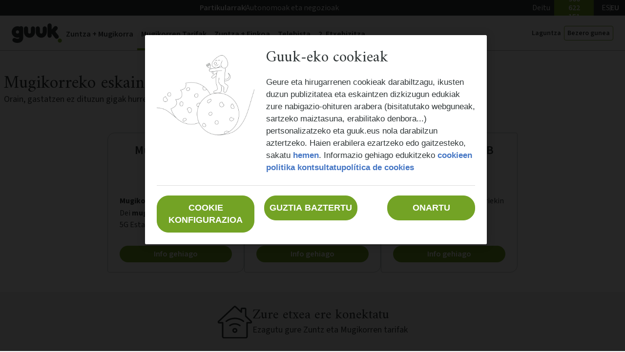

--- FILE ---
content_type: text/html; charset=utf-8
request_url: https://guuk.com/eus/mugikor-tarifak
body_size: 89448
content:
<!DOCTYPE html><html lang="EU"><head><meta charSet="utf-8" data-next-head=""/><meta name="viewport" content="initial-scale=1, width=device-width" data-next-head=""/><script data-testid="env-script">window['__ENV'] = {"NEXT_PUBLIC_BRAND":"GUUK","NEXT_PUBLIC_BASE_URL":"https://www.guuk.com","NEXT_PUBLIC_API_BASE_URL":"https://api-eshop.prod.k8s.masmovil.com","NEXT_PUBLIC_PROD_URL":"https://www.guuk.com","NEXT_PUBLIC_CONFIGCAT_APIKEY":"configcat-sdk-1/SyLYCI3UakmOim9hszs9jA/pr4EIZHZyk6r8m_OyZK-NA","NEXT_PUBLIC_K8S_CLUSTER":"prod","NEXT_PUBLIC_BYSIDE_ID":"3CEBF2BABE","NEXT_PUBLIC_STORE_VERSION":"1.1.0","NEXT_PUBLIC_ADYEN_CLIENT_KEY":"JGWSL2FEFJC4PJPRKOG4WK2OXUKSFNID","NEXT_PUBLIC_CONTENTFUL_HOST":"eshop.prod.k8s.masmovil.com","NEXT_PUBLIC_RES_BYSIDE_CAMPAIGN_ID":"577","NEXT_PUBLIC_APP_ENV":"prod","NEXT_PUBLIC_ADYEN_ENVIRONMENT_NAME":"live","NEXT_PUBLIC_VERSION":"v6.28.5","NEXT_PUBLIC_CONTENTFUL_SPACE":"ysrgozgyxrl6","NEXT_PUBLIC_CHANNEL_RES":"WEB","NEXT_PUBLIC_GMAPS_APIKEY":"AIzaSyDxL5IZiuHdQxumM_699myicS0961V7jsk","NEXT_PUBLIC_RECAPTCHA_APIKEY":"6LcECicsAAAAAMJZr0pLhuwIDRkZUDDk-eGpn3K3","NEXT_PUBLIC_UTM_ID":"foere0km4o","NEXT_PUBLIC_UTM_ID_SMALLOFFICES_LANG1":"","NEXT_PUBLIC_UTM_ID_SMALLOFFICES_LANG2":"","NEXT_PUBLIC_CHANNEL_NEG":""}</script><link rel="alternate" hrefLang="es-ES" href="https://www.guuk.com/tarifas-moviles" data-next-head=""/><link rel="alternate" hrefLang="eu-ES" href="https://www.guuk.com/eus/mugikor-tarifak" data-next-head=""/><link rel="shortcut icon" type="image/x-icon" href="/favicon.ico" data-next-head=""/><link rel="preconnect" href="https://fonts.googleapis.com" data-next-head=""/><link rel="preconnect" href="https://fonts.gstatic.com" data-next-head=""/><title data-next-head="">Mugikorreko tarifak prezio onenean iraunkortasunik gabe | Guuk</title><meta name="robots" content="index,follow" data-next-head=""/><meta name="description" content="Ezagutu mugikorreko tasak Guuk iraunkortasunik gabe. Pilatu gigabyteak eta egin dei mugagabeak konpondu eta mugikorrera. Hemen onena GUUK eskaintzen da!" data-next-head=""/><meta name="twitter:card" content="summary_large_image" data-next-head=""/><meta name="twitter:site" content="@guukeus" data-next-head=""/><meta name="twitter:creator" content="@guukeus" data-next-head=""/><meta property="og:title" content="Mugikorreko tarifak prezio onenean iraunkortasunik gabe | Guuk" data-next-head=""/><meta property="og:description" content="Ezagutu mugikorreko tasak Guuk iraunkortasunik gabe. Pilatu gigabyteak eta egin dei mugagabeak konpondu eta mugikorrera. Hemen onena GUUK eskaintzen da!" data-next-head=""/><meta property="og:url" content="https://guuk.com/eus/mugikor-tarifak" data-next-head=""/><meta property="og:type" content="article" data-next-head=""/><meta property="og:image" content="https://storage.googleapis.com/docs_prod/guuk-front/images/Guuk.png" data-next-head=""/><meta property="og:image:alt" content="guuk" data-next-head=""/><meta property="og:image:width" content="1200" data-next-head=""/><meta property="og:image:height" content="630" data-next-head=""/><meta property="og:locale" content="eu_ES" data-next-head=""/><meta property="og:site_name" content="Guuk" data-next-head=""/><link rel="canonical" href="https://guuk.com/eus/mugikor-tarifak" data-next-head=""/><script id="gtm">
(function(w,d,s,l,i){w[l]=w[l]||[];w[l].push(

  {'gtm.start': new Date().getTime(),event:'gtm.js'}

  );var f=d.getElementsByTagName(s)[0],
  j=d.createElement(s),dl=l!='dataLayer'?'&l='+l:'';j.async=true;j.src=
  'https://www.googletagmanager.com/gtm.js?id='+i+dl;f.parentNode.insertBefore(j,f);
  })(window,document,'script','dataLayer','GTM-WMX4BQK');
</script><meta name="theme-color" content="#72a325"/><link rel="icon" type="image/x-icon" href="/next-guuk-eshop/favicon/favicon.ico"/><link href="https://fonts.googleapis.com/css2?family=Amiri:wght@400;700&amp;family=Source+Sans+3:wght@300;400;600;700&amp;display=swap" rel="stylesheet"/><meta name="emotion-insertion-point" content=""/><script id="byside_data" data-nscript="beforeInteractive">
                var bysideWebcare_webcare_id = "3CEBF2BABE";
                var bysideWebcare_privacy = 1;
                var bysideWebcare_lang = "EU";
                var bysideWebcare_channel = "";
            </script><link rel="preload" href="/next-guuk-eshop/_next/static/css/e23a233e41d91378.css" as="style"/><link rel="stylesheet" href="/next-guuk-eshop/_next/static/css/e23a233e41d91378.css" data-n-g=""/><noscript data-n-css=""></noscript><script defer="" nomodule="" src="/next-guuk-eshop/_next/static/chunks/polyfills-42372ed130431b0a.js"></script><script id="byside_webcare" src="https://cdn.engagement.coremedia.cloud/cmec_we2.js" type="text/javascript" defer="" data-nscript="beforeInteractive"></script><script defer="" src="/next-guuk-eshop/_next/static/chunks/7698.542869eced5bf889.js"></script><script defer="" src="/next-guuk-eshop/_next/static/chunks/5700.4fb39d17de8f10ef.js"></script><script defer="" src="/next-guuk-eshop/_next/static/chunks/501.b17c57cd893b666b.js"></script><script defer="" src="/next-guuk-eshop/_next/static/chunks/8231.39062e5500afcbfe.js"></script><script defer="" src="/next-guuk-eshop/_next/static/chunks/4129.fc9e421cb5722e5b.js"></script><script defer="" src="/next-guuk-eshop/_next/static/chunks/4035.6c42c22fba145a95.js"></script><script defer="" src="/next-guuk-eshop/_next/static/chunks/7672.d61e988a7f6ef105.js"></script><script defer="" src="/next-guuk-eshop/_next/static/chunks/4360.d0068683b209a28e.js"></script><script defer="" src="/next-guuk-eshop/_next/static/chunks/4561.90dc7723dad2c894.js"></script><script defer="" src="/next-guuk-eshop/_next/static/chunks/4008.6cfd6912c383760c.js"></script><script defer="" src="/next-guuk-eshop/_next/static/chunks/8466.0d4be605fc885001.js"></script><script defer="" src="/next-guuk-eshop/_next/static/chunks/7204.9ad784ed3ab959f2.js"></script><script defer="" src="/next-guuk-eshop/_next/static/chunks/3970.391477496cdb2672.js"></script><script defer="" src="/next-guuk-eshop/_next/static/chunks/6948.fc7cfed38fd3ad61.js"></script><script defer="" src="/next-guuk-eshop/_next/static/chunks/3318.41b3b101bac137be.js"></script><script defer="" src="/next-guuk-eshop/_next/static/chunks/1274.590064b896553066.js"></script><script defer="" src="/next-guuk-eshop/_next/static/chunks/640.dc02a5fb168e3f3e.js"></script><script defer="" src="/next-guuk-eshop/_next/static/chunks/3868.071c3dfc92994898.js"></script><script defer="" src="/next-guuk-eshop/_next/static/chunks/7851.053b694cff8136b5.js"></script><script src="/next-guuk-eshop/_next/static/chunks/webpack-7f2bc651ebc9ed28.js" defer=""></script><script src="/next-guuk-eshop/_next/static/chunks/framework-9bd3548d7c5fb2d1.js" defer=""></script><script src="/next-guuk-eshop/_next/static/chunks/main-72629d8d730e3489.js" defer=""></script><script src="/next-guuk-eshop/_next/static/chunks/pages/_app-ea055d33d5bbd17d.js" defer=""></script><script src="/next-guuk-eshop/_next/static/chunks/4610-10e8a7292fe20bf4.js" defer=""></script><script src="/next-guuk-eshop/_next/static/chunks/pages/%5B%5B...slug%5D%5D-987c9e6d33bb4c94.js" defer=""></script><script src="/next-guuk-eshop/_next/static/Vvo4PkbvO_GqdOy3awUyo/_buildManifest.js" defer=""></script><script src="/next-guuk-eshop/_next/static/Vvo4PkbvO_GqdOy3awUyo/_ssgManifest.js" defer=""></script><style data-emotion="css-global 0"></style><style data-emotion="css-global zdvj76">html{-webkit-font-smoothing:antialiased;-moz-osx-font-smoothing:grayscale;box-sizing:border-box;-webkit-text-size-adjust:100%;}*,*::before,*::after{box-sizing:inherit;}strong,b{font-weight:700;}body{margin:0;color:#313738;font-family:"Source Sans 3";font-size:16px;font-weight:400;line-height:22px;background-color:#ffffff;}@media (min-width: 1080px){body{font-size:18px;line-height:24px;}}@media print{body{background-color:#ffffff;}}body::backdrop{background-color:#ffffff;}</style><style data-emotion="css jqmb38 18yz7ie 1gty4yw 1g3zcgl pqbr4k 16pvt86 wdxtva 15tkofp 70qvj9 1cm02ld 1qrvawn 1r0tscx rxz8h7 2fg92i 1vcd2v5 frbsel 1wryqsz 7nxvp8 htwgjh 149gvei imz87k 1ym9mfa gqqc0x yq1fcm ub9s8q 1hfml6i 13ck2ql 7psfka o9ys9o zqxc4 1i3la7o 1oo5qz2 1m5dfqx 1xjw6kl 1k8t7d9 9unyyj 1l33l54 17zx8ee xmjy1k 18tvha5 vbipd7 1p5i661 1yy1g58 94qr42 1i7t83b jyp1kt v8f3kx 1v6igai 1jn8h8h 15w243p 18dxmk1 1rr4qq7 1tb57uv dvxtzn rjbsn1 13ghjsm 1ofqig9 1mx5fap awofl7 1j99v99 14y7ee5 1ndb9ha 1v7frtj wu0vhu 1k985s8 15hxmwz sv0myy x4b3d8 1v99g9q 1o27v6p aux1dl a85r87 1qmzh0g 1hoceb1 piz3m8 8v90jo j7qwjs slwgbm mf446l 1a8g429 19tutxl 12pqnmd 14hlmuq zke3d4 r0pvrq riyn2v 11titcd hbgqak 1vd84sn cdh8wb 1abaj39 8k8lax 1sbb6dy n78snf 14jj4ki 1yc4qmj 1p6kzrk 14j1kjs zjtfwm 16hwgkh 15f9a5b 120n7xm 12trx9d o5ipiy bqe8lr yh0mn hnnns3 1mi3k8f 1bcho3u 556ihx 1qbn7h6 1eexv0g 1n11r91 13itc0d o6b03 xyc4ic a0y2e3 hboir5 8atqhb 109hq0y 18soaej 64xwlu p0s6y9 reqkq 1fpmyiw 1cf4neu o6h03x 1ig0jfy 4qe2d2 1oiybty axw7ok pwmqff 1xnox0e 111jp4e lu1qds 4hmofs 8omi9t 12l3a1x 1a8n9g y37x1x 1kwhxw9 1wve66d 1bfolr1 16soq5j 12nemgj 1x6nvq5 1pvqdlm 1fsl8dt ilo3s3 1s5sb93 osut2r 1hyfx7x 1kkjeco oip1nf j5eql5 1yk8cp9 121huss yd8sa2 6h08dr 1hdbc19 1kegwhs b5i5gf 1frk0gr 10cs7q2 13j8l4x gy1ss2 nmt4vd 3foapc 1nzuwex r3peyn 1821gv5">.css-jqmb38{display:-webkit-box;display:-webkit-flex;display:-ms-flexbox;display:flex;-webkit-flex-direction:column;-ms-flex-direction:column;flex-direction:column;width:100%;min-height:100vh;}.css-18yz7ie{display:-webkit-box;display:-webkit-flex;display:-ms-flexbox;display:flex;-webkit-flex-direction:column;-ms-flex-direction:column;flex-direction:column;-webkit-align-items:center;-webkit-box-align:center;-ms-flex-align:center;align-items:center;height:32px;z-index:700;width:100%;-webkit-box-pack:center;-ms-flex-pack:center;-webkit-justify-content:center;justify-content:center;background-color:#313738;}@media (min-width:0px){.css-18yz7ie{position:relative;top:0;}}@media (min-width:1080px){.css-18yz7ie{position:fixed;top:0;}}.css-1gty4yw{width:100%;margin-left:auto;box-sizing:border-box;margin-right:auto;display:block;padding-left:8px;padding-right:8px;}@media (min-width:320px){.css-1gty4yw{padding-left:12px;padding-right:12px;}}@media (min-width:1280px){.css-1gty4yw{max-width:1280px;}}@media (min-width: 0px){.css-1gty4yw{padding-left:8px;padding-right:8px;}}@media (min-width: 680px){.css-1gty4yw{padding-left:12px;padding-right:12px;}}.css-1g3zcgl{display:-webkit-box;display:-webkit-flex;display:-ms-flexbox;display:flex;-webkit-flex-direction:row-reverse;-ms-flex-direction:row-reverse;flex-direction:row-reverse;-webkit-align-items:center;-webkit-box-align:center;-ms-flex-align:center;align-items:center;max-width:1280px;width:100%;height:100%;-webkit-box-pack:justify;-webkit-justify-content:space-between;justify-content:space-between;}.css-pqbr4k{display:-webkit-box;display:-webkit-flex;display:-ms-flexbox;display:flex;-webkit-flex-direction:row;-ms-flex-direction:row;flex-direction:row;height:100%;-webkit-align-items:center;-webkit-box-align:center;-ms-flex-align:center;align-items:center;}.css-16pvt86{display:-webkit-box;display:-webkit-flex;display:-ms-flexbox;display:flex;-webkit-flex-direction:column;-ms-flex-direction:column;flex-direction:column;}@media (min-width:0px){.css-16pvt86{display:-webkit-box;display:-webkit-flex;display:-ms-flexbox;display:flex;}}@media (min-width:1080px){.css-16pvt86{display:-webkit-box;display:-webkit-flex;display:-ms-flexbox;display:flex;}}.css-wdxtva{display:-webkit-box;display:-webkit-flex;display:-ms-flexbox;display:flex;-webkit-flex-direction:column;-ms-flex-direction:column;flex-direction:column;-webkit-flex-direction:row;-ms-flex-direction:row;flex-direction:row;padding-right:8px;}@media (min-width:0px){.css-wdxtva{display:none;}}@media (min-width:1080px){.css-wdxtva{display:-webkit-box;display:-webkit-flex;display:-ms-flexbox;display:flex;}}.css-15tkofp{display:-webkit-box;display:-webkit-flex;display:-ms-flexbox;display:flex;-webkit-flex-direction:row;-ms-flex-direction:row;flex-direction:row;-webkit-align-items:center;-webkit-box-align:center;-ms-flex-align:center;align-items:center;height:100%;white-space:normal;}@media (min-width:0px){.css-15tkofp{display:none;}}@media (min-width:1080px){.css-15tkofp{display:-webkit-box;display:-webkit-flex;display:-ms-flexbox;display:flex;}}.css-70qvj9{display:-webkit-box;display:-webkit-flex;display:-ms-flexbox;display:flex;-webkit-align-items:center;-webkit-box-align:center;-ms-flex-align:center;align-items:center;}.css-1cm02ld{margin:0;font-family:"Source Sans 3";font-size:14px;font-weight:400;line-height:20px;color:#ffffff;margin-right:8px;}@media (min-width: 1080px){.css-1cm02ld{font-size:16px;line-height:22px;}}.css-1cm02ld.light{font-weight:300;}.css-1cm02ld.semibold{font-weight:600;}.css-1cm02ld.bold{font-weight:700;}.css-1cm02ld.extrabold{font-weight:800;}.css-1cm02ld.black{font-weight:900;}.css-1cm02ld.uppercase{text-transform:uppercase;}.css-1qrvawn{display:-webkit-inline-box;display:-webkit-inline-flex;display:-ms-inline-flexbox;display:inline-flex;-webkit-align-items:center;-webkit-box-align:center;-ms-flex-align:center;align-items:center;-webkit-box-pack:center;-ms-flex-pack:center;-webkit-justify-content:center;justify-content:center;position:relative;box-sizing:border-box;-webkit-tap-highlight-color:transparent;background-color:transparent;outline:0;border:0;margin:0;border-radius:0;padding:0;cursor:pointer;-webkit-user-select:none;-moz-user-select:none;-ms-user-select:none;user-select:none;vertical-align:middle;-moz-appearance:none;-webkit-appearance:none;-webkit-text-decoration:none;text-decoration:none;color:inherit;font-family:"Source Sans 3";font-weight:500;font-size:1rem;line-height:1.75;text-transform:uppercase;min-width:64px;padding:6px 8px;border-radius:4px;-webkit-transition:background-color 250ms cubic-bezier(0.4, 0, 0.2, 1) 0ms,box-shadow 250ms cubic-bezier(0.4, 0, 0.2, 1) 0ms,border-color 250ms cubic-bezier(0.4, 0, 0.2, 1) 0ms,color 250ms cubic-bezier(0.4, 0, 0.2, 1) 0ms;transition:background-color 250ms cubic-bezier(0.4, 0, 0.2, 1) 0ms,box-shadow 250ms cubic-bezier(0.4, 0, 0.2, 1) 0ms,border-color 250ms cubic-bezier(0.4, 0, 0.2, 1) 0ms,color 250ms cubic-bezier(0.4, 0, 0.2, 1) 0ms;color:#72a325;box-shadow:none;text-transform:none;border-radius:34px;font-family:"Source Sans 3";font-size:16px;font-weight:600;line-height:18px;padding:8px 16px;height:32px;border-radius:0;text-transform:none;padding-left:0px;padding-right:0px;background-color:#72a325;}.css-1qrvawn::-moz-focus-inner{border-style:none;}.css-1qrvawn.Mui-disabled{pointer-events:none;cursor:default;}@media print{.css-1qrvawn{-webkit-print-color-adjust:exact;color-adjust:exact;}}.css-1qrvawn:hover{-webkit-text-decoration:none;text-decoration:none;background-color:rgba(114, 163, 37, 0.04);}@media (hover: none){.css-1qrvawn:hover{background-color:transparent;}}.css-1qrvawn.Mui-disabled{color:rgba(49, 55, 56, 0.04);}.css-1qrvawn:hover{background-color:transparent;}.css-1qrvawn:hover{background:#72a325;}.css-1r0tscx{margin:0;font-family:"Source Sans 3";font-size:16px;font-weight:600;line-height:18px;color:#ffffff;display:-webkit-box;display:-webkit-flex;display:-ms-flexbox;display:flex;-webkit-flex-direction:row;-ms-flex-direction:row;flex-direction:row;-webkit-align-items:center;-webkit-box-align:center;-ms-flex-align:center;align-items:center;font-size:16px;padding-left:16px;padding-right:16px;height:100%;}.css-1r0tscx.light{font-weight:300;}.css-1r0tscx.semibold{font-weight:600;}.css-1r0tscx.bold{font-weight:700;}.css-1r0tscx.extrabold{font-weight:800;}.css-1r0tscx.black{font-weight:900;}.css-1r0tscx.uppercase{text-transform:uppercase;}.css-rxz8h7{margin:0;font:inherit;color:inherit;-webkit-text-decoration:none;text-decoration:none;color:inherit;}.css-rxz8h7.light{font-weight:300;}.css-rxz8h7.semibold{font-weight:600;}.css-rxz8h7.bold{font-weight:700;}.css-rxz8h7.extrabold{font-weight:800;}.css-rxz8h7.black{font-weight:900;}.css-rxz8h7.uppercase{text-transform:uppercase;}.css-2fg92i{display:-webkit-box;display:-webkit-flex;display:-ms-flexbox;display:flex;-webkit-flex-direction:column;-ms-flex-direction:column;flex-direction:column;padding-left:8px;height:100%;}.css-1vcd2v5{display:-webkit-box;display:-webkit-flex;display:-ms-flexbox;display:flex;-webkit-flex-direction:row;-ms-flex-direction:row;flex-direction:row;height:100%;-webkit-align-items:center;-webkit-box-align:center;-ms-flex-align:center;align-items:center;}@media (min-width:0px){.css-1vcd2v5{gap:4px;}}@media (min-width:1080px){.css-1vcd2v5{gap:8px;}}.css-frbsel{margin:0;font-family:"Source Sans 3";font-size:16px;font-weight:400;line-height:22px;color:#ffffff;font-family:"Source Sans 3";font-weight:400;line-height:24px;cursor:pointer;}@media (min-width: 1080px){.css-frbsel{font-size:18px;line-height:24px;}}.css-frbsel.light{font-weight:300;}.css-frbsel.semibold{font-weight:600;}.css-frbsel.bold{font-weight:700;}.css-frbsel.extrabold{font-weight:800;}.css-frbsel.black{font-weight:900;}.css-frbsel.uppercase{text-transform:uppercase;}@media (min-width:0px){.css-frbsel{font-size:16px;}}.css-frbsel:hover{font-family:"Source Sans 3";font-weight:600;line-height:24px;}@media (min-width:0px){.css-frbsel:hover{font-size:16px;}}.css-1wryqsz{margin:0;-webkit-flex-shrink:0;-ms-flex-negative:0;flex-shrink:0;border-width:0;border-style:solid;border-color:rgba(0, 0, 0, 0.12);border-bottom-width:0;height:100%;border-right-width:thin;-webkit-align-self:center;-ms-flex-item-align:center;align-self:center;height:14px;background-color:#ffffff;}.css-7nxvp8{margin:0;font-family:"Source Sans 3";font-size:16px;font-weight:400;line-height:22px;color:#ffffff;font-family:"Source Sans 3";font-weight:600;line-height:24px;}@media (min-width: 1080px){.css-7nxvp8{font-size:18px;line-height:24px;}}.css-7nxvp8.light{font-weight:300;}.css-7nxvp8.semibold{font-weight:600;}.css-7nxvp8.bold{font-weight:700;}.css-7nxvp8.extrabold{font-weight:800;}.css-7nxvp8.black{font-weight:900;}.css-7nxvp8.uppercase{text-transform:uppercase;}@media (min-width:0px){.css-7nxvp8{font-size:16px;}}.css-htwgjh{display:-webkit-box;display:-webkit-flex;display:-ms-flexbox;display:flex;-webkit-flex-direction:row;-ms-flex-direction:row;flex-direction:row;gap:8px;height:100%;-webkit-align-items:center;-webkit-box-align:center;-ms-flex-align:center;align-items:center;-webkit-box-pack:center;-ms-flex-pack:center;-webkit-justify-content:center;justify-content:center;width:100%;-webkit-flex-basis:content;-ms-flex-preferred-size:content;flex-basis:content;}@media (min-width:0px){.css-htwgjh{display:none;}}@media (min-width:1080px){.css-htwgjh{display:-webkit-box;display:-webkit-flex;display:-ms-flexbox;display:flex;}}.css-149gvei{margin:0;font:inherit;color:inherit;-webkit-text-decoration:none;text-decoration:none;color:inherit;font-family:"Source Sans 3";font-weight:600;line-height:24px;color:#ffffff;white-space:nowrap;}.css-149gvei.light{font-weight:300;}.css-149gvei.semibold{font-weight:600;}.css-149gvei.bold{font-weight:700;}.css-149gvei.extrabold{font-weight:800;}.css-149gvei.black{font-weight:900;}.css-149gvei.uppercase{text-transform:uppercase;}@media (min-width:0px){.css-149gvei{font-size:16px;}}.css-imz87k{margin:0;-webkit-flex-shrink:0;-ms-flex-negative:0;flex-shrink:0;border-width:0;border-style:solid;border-color:rgba(0, 0, 0, 0.12);border-bottom-width:0;margin-top:4px;margin-bottom:4px;height:100%;border-right-width:thin;height:12px;background-color:#ffffff;}.css-1ym9mfa{margin:0;font:inherit;color:inherit;-webkit-text-decoration:none;text-decoration:none;color:inherit;font-family:"Source Sans 3";font-weight:400;line-height:24px;color:#ffffff;white-space:nowrap;}.css-1ym9mfa.light{font-weight:300;}.css-1ym9mfa.semibold{font-weight:600;}.css-1ym9mfa.bold{font-weight:700;}.css-1ym9mfa.extrabold{font-weight:800;}.css-1ym9mfa.black{font-weight:900;}.css-1ym9mfa.uppercase{text-transform:uppercase;}@media (min-width:0px){.css-1ym9mfa{font-size:16px;}}.css-1ym9mfa:hover{font-family:"Source Sans 3";font-weight:600;line-height:24px;}@media (min-width:0px){.css-1ym9mfa:hover{font-size:16px;}}.css-gqqc0x{display:-webkit-box;display:-webkit-flex;display:-ms-flexbox;display:flex;-webkit-flex-direction:column;-ms-flex-direction:column;flex-direction:column;height:100%;}@media (min-width:0px){.css-gqqc0x{display:-webkit-box;display:-webkit-flex;display:-ms-flexbox;display:flex;}}@media (min-width:680px){.css-gqqc0x{display:-webkit-box;display:-webkit-flex;display:-ms-flexbox;display:flex;}}@media (min-width:1080px){.css-gqqc0x{display:none;}}.css-yq1fcm{display:-webkit-box;display:-webkit-flex;display:-ms-flexbox;display:flex;-webkit-flex-direction:column;-ms-flex-direction:column;flex-direction:column;height:100%;-webkit-align-items:center;-webkit-box-align:center;-ms-flex-align:center;align-items:center;-webkit-box-pack:center;-ms-flex-pack:center;-webkit-justify-content:center;justify-content:center;}.css-ub9s8q{margin:0;font-family:"Source Sans 3";font-size:16px;font-weight:400;line-height:22px;height:100%;color:#ffffff;font-family:"Source Sans 3";font-weight:600;line-height:24px;gap:4px;cursor:pointer;display:-webkit-box;display:-webkit-flex;display:-ms-flexbox;display:flex;-webkit-flex-direction:row;-ms-flex-direction:row;flex-direction:row;-webkit-align-items:center;-webkit-box-align:center;-ms-flex-align:center;align-items:center;white-space:nowrap;}@media (min-width: 1080px){.css-ub9s8q{font-size:18px;line-height:24px;}}.css-ub9s8q.light{font-weight:300;}.css-ub9s8q.semibold{font-weight:600;}.css-ub9s8q.bold{font-weight:700;}.css-ub9s8q.extrabold{font-weight:800;}.css-ub9s8q.black{font-weight:900;}.css-ub9s8q.uppercase{text-transform:uppercase;}@media (min-width:0px){.css-ub9s8q{font-size:16px;}}.css-1hfml6i{display:-webkit-box;display:-webkit-flex;display:-ms-flexbox;display:flex;-webkit-flex-direction:column;-ms-flex-direction:column;flex-direction:column;-webkit-transition:-webkit-transform 0.2s ease-in-out;transition:transform 0.2s ease-in-out;-webkit-transform:rotate(0deg);-moz-transform:rotate(0deg);-ms-transform:rotate(0deg);transform:rotate(0deg);}.css-13ck2ql{background-color:#ffffff;color:#313738;-webkit-transition:box-shadow 300ms cubic-bezier(0.4, 0, 0.2, 1) 0ms;transition:box-shadow 300ms cubic-bezier(0.4, 0, 0.2, 1) 0ms;box-shadow:none;display:-webkit-box;display:-webkit-flex;display:-ms-flexbox;display:flex;-webkit-flex-direction:column;-ms-flex-direction:column;flex-direction:column;width:100%;box-sizing:border-box;-webkit-flex-shrink:0;-ms-flex-negative:0;flex-shrink:0;position:fixed;z-index:1100;top:0;left:auto;right:0;background-color:#72a325;color:#ffffff;width:100%;display:stack;-webkit-align-items:center;-webkit-box-align:center;-ms-flex-align:center;align-items:center;z-index:700;box-shadow:none;background-color:#ffffff;border-bottom:1px solid rgb(90, 97, 98, 0.5);}@media print{.css-13ck2ql{position:absolute;}}@media (min-width:0px){.css-13ck2ql{height:56px;position:-webkit-sticky;position:sticky;top:0;}}@media (min-width:1080px){.css-13ck2ql{height:72px;position:fixed;top:32px;}}.css-7psfka{display:-webkit-box;display:-webkit-flex;display:-ms-flexbox;display:flex;-webkit-flex-direction:row;-ms-flex-direction:row;flex-direction:row;-webkit-align-items:center;-webkit-box-align:center;-ms-flex-align:center;align-items:center;max-width:1280px;width:100%;height:100%;-webkit-box-pack:justify;-webkit-justify-content:space-between;justify-content:space-between;gap:8px;}@media (min-width:0px){.css-7psfka{padding-left:16px;padding-right:16px;}}@media (min-width:680px){.css-7psfka{padding-left:24px;padding-right:24px;}}.css-o9ys9o{display:-webkit-box;display:-webkit-flex;display:-ms-flexbox;display:flex;-webkit-flex-direction:column;-ms-flex-direction:column;flex-direction:column;height:100%;width:100%;-webkit-align-items:flex-start;-webkit-box-align:flex-start;-ms-flex-align:flex-start;align-items:flex-start;}.css-zqxc4{display:-webkit-box;display:-webkit-flex;display:-ms-flexbox;display:flex;-webkit-flex-direction:row;-ms-flex-direction:row;flex-direction:row;width:100%;position:relative;height:100%;}@media (min-width:0px){.css-zqxc4{display:none;-webkit-align-items:flex-start;-webkit-box-align:flex-start;-ms-flex-align:flex-start;align-items:flex-start;}}@media (min-width:1080px){.css-zqxc4{display:-webkit-box;display:-webkit-flex;display:-ms-flexbox;display:flex;-webkit-align-items:center;-webkit-box-align:center;-ms-flex-align:center;align-items:center;gap:16px;}}@media (min-width:1280px){.css-zqxc4{gap:32px;}}.css-1i3la7o{display:-webkit-box;display:-webkit-flex;display:-ms-flexbox;display:flex;-webkit-flex-direction:column;-ms-flex-direction:column;flex-direction:column;height:100%;-webkit-box-pack:center;-ms-flex-pack:center;-webkit-justify-content:center;justify-content:center;position:relative;left:calc(50% + 32px);-webkit-transition:left .35s cubic-bezier(1, 0, 0.25, 1);transition:left .35s cubic-bezier(1, 0, 0.25, 1);will-change:left;}@media (min-width:0px){.css-1i3la7o{display:none;}}@media (min-width:1080px){.css-1i3la7o{display:none;}}.css-1oo5qz2{margin:0;font:inherit;color:inherit;height:40px;-webkit-text-decoration:none;text-decoration:none;color:inherit;display:-webkit-box;display:-webkit-flex;display:-ms-flexbox;display:flex;-webkit-align-items:center;-webkit-box-align:center;-ms-flex-align:center;align-items:center;-webkit-box-pack:center;-ms-flex-pack:center;-webkit-justify-content:center;justify-content:center;}.css-1oo5qz2.light{font-weight:300;}.css-1oo5qz2.semibold{font-weight:600;}.css-1oo5qz2.bold{font-weight:700;}.css-1oo5qz2.extrabold{font-weight:800;}.css-1oo5qz2.black{font-weight:900;}.css-1oo5qz2.uppercase{text-transform:uppercase;}.css-1m5dfqx{display:-webkit-box;display:-webkit-flex;display:-ms-flexbox;display:flex;-webkit-flex-direction:column;-ms-flex-direction:column;flex-direction:column;height:100%;-webkit-box-pack:center;-ms-flex-pack:center;-webkit-justify-content:center;justify-content:center;}@media (min-width:0px){.css-1m5dfqx{display:none;}}@media (min-width:1080px){.css-1m5dfqx{display:-webkit-box;display:-webkit-flex;display:-ms-flexbox;display:flex;}}.css-1xjw6kl{display:-webkit-box;display:-webkit-flex;display:-ms-flexbox;display:flex;-webkit-flex-direction:row;-ms-flex-direction:row;flex-direction:row;display:-webkit-box;display:-webkit-flex;display:-ms-flexbox;display:flex;height:100%;-webkit-box-pack:start;-ms-flex-pack:start;-webkit-justify-content:flex-start;justify-content:flex-start;-webkit-align-items:center;-webkit-box-align:center;-ms-flex-align:center;align-items:center;}@media (min-width:1080px){.css-1xjw6kl{gap:0px;}}@media (min-width:1280px){.css-1xjw6kl{gap:8px;}}.css-1k8t7d9{display:-webkit-box;display:-webkit-flex;display:-ms-flexbox;display:flex;-webkit-flex-direction:column;-ms-flex-direction:column;flex-direction:column;width:100%;height:100%;}.css-9unyyj{margin:0;font:inherit;color:inherit;height:100%;-webkit-text-decoration:none;text-decoration:none;color:inherit;color:#000000;}.css-9unyyj.light{font-weight:300;}.css-9unyyj.semibold{font-weight:600;}.css-9unyyj.bold{font-weight:700;}.css-9unyyj.extrabold{font-weight:800;}.css-9unyyj.black{font-weight:900;}.css-9unyyj.uppercase{text-transform:uppercase;}.css-1l33l54{margin:0;font-family:"Source Sans 3";font-size:16px;font-weight:400;line-height:22px;height:100%;width:100%;color:#313738;display:-webkit-box;display:-webkit-flex;display:-ms-flexbox;display:flex;-webkit-flex-direction:row;-ms-flex-direction:row;flex-direction:row;-webkit-align-items:center;-webkit-box-align:center;-ms-flex-align:center;align-items:center;margin-top:4px;padding-left:8px;padding-right:8px;white-space:nowrap;gap:8px;font-family:"Source Sans 3";font-weight:600;line-height:21px;}@media (min-width: 1080px){.css-1l33l54{font-size:18px;line-height:24px;}}.css-1l33l54.light{font-weight:300;}.css-1l33l54.semibold{font-weight:600;}.css-1l33l54.bold{font-weight:700;}.css-1l33l54.extrabold{font-weight:800;}.css-1l33l54.black{font-weight:900;}.css-1l33l54.uppercase{text-transform:uppercase;}@media (min-width:0px){.css-1l33l54{font-size:16px;}}.css-1l33l54:hover{color:#6c8488;}.css-17zx8ee{width:100%;height:4px;background-color:none;}.css-xmjy1k{margin:0;font:inherit;color:inherit;height:100%;-webkit-text-decoration:none;text-decoration:none;color:inherit;}.css-xmjy1k.light{font-weight:300;}.css-xmjy1k.semibold{font-weight:600;}.css-xmjy1k.bold{font-weight:700;}.css-xmjy1k.extrabold{font-weight:800;}.css-xmjy1k.black{font-weight:900;}.css-xmjy1k.uppercase{text-transform:uppercase;}.css-18tvha5{width:100%;height:4px;background-color:#72a325;}.css-vbipd7{display:-webkit-box;display:-webkit-flex;display:-ms-flexbox;display:flex;-webkit-flex-direction:column;-ms-flex-direction:column;flex-direction:column;height:100%;-webkit-box-pack:center;-ms-flex-pack:center;-webkit-justify-content:center;justify-content:center;}@media (min-width:0px){.css-vbipd7{display:-webkit-box;display:-webkit-flex;display:-ms-flexbox;display:flex;}}@media (min-width:1080px){.css-vbipd7{display:none;}}.css-1p5i661{display:-webkit-box;display:-webkit-flex;display:-ms-flexbox;display:flex;-webkit-flex-direction:row;-ms-flex-direction:row;flex-direction:row;height:100%;-webkit-align-items:center;-webkit-box-align:center;-ms-flex-align:center;align-items:center;-webkit-box-pack:center;-ms-flex-pack:center;-webkit-justify-content:center;justify-content:center;}@media (min-width:0px){.css-1p5i661{gap:4px;}}@media (min-width:680px){.css-1p5i661{gap:8px;}}.css-1yy1g58{display:-webkit-box;display:-webkit-flex;display:-ms-flexbox;display:flex;-webkit-flex-direction:row;-ms-flex-direction:row;flex-direction:row;height:100%;-webkit-align-items:center;-webkit-box-align:center;-ms-flex-align:center;align-items:center;-webkit-box-pack:end;-ms-flex-pack:end;-webkit-justify-content:flex-end;justify-content:flex-end;}@media (min-width:0px){.css-1yy1g58{display:none;gap:8px;}}@media (min-width:1080px){.css-1yy1g58{display:-webkit-box;display:-webkit-flex;display:-ms-flexbox;display:flex;min-width:135px;gap:16px;}}@media (min-width:1280px){.css-1yy1g58{min-width:150px;gap:24px;}}.css-94qr42{margin:0;font:inherit;color:inherit;-webkit-box-pack:center;-ms-flex-pack:center;-webkit-justify-content:center;justify-content:center;-webkit-align-items:center;-webkit-box-align:center;-ms-flex-align:center;align-items:center;padding:6px;-webkit-text-decoration:none;text-decoration:none;color:inherit;-webkit-flex-direction:column;-ms-flex-direction:column;flex-direction:column;white-space:nowrap;font-family:"Source Sans 3";font-size:14px;font-weight:600;line-height:16px;color:#313738;}.css-94qr42.light{font-weight:300;}.css-94qr42.semibold{font-weight:600;}.css-94qr42.bold{font-weight:700;}.css-94qr42.extrabold{font-weight:800;}.css-94qr42.black{font-weight:900;}.css-94qr42.uppercase{text-transform:uppercase;}@media (min-width:0px){.css-94qr42{display:-webkit-box;display:-webkit-flex;display:-ms-flexbox;display:flex;}}@media (min-width:680px){.css-94qr42{display:-webkit-box;display:-webkit-flex;display:-ms-flexbox;display:flex;}}.css-1i7t83b{margin:0;font:inherit;color:inherit;-webkit-box-pack:center;-ms-flex-pack:center;-webkit-justify-content:center;justify-content:center;-webkit-align-items:center;-webkit-box-align:center;-ms-flex-align:center;align-items:center;padding:6px;-webkit-text-decoration:none;text-decoration:none;color:inherit;-webkit-flex-direction:column;-ms-flex-direction:column;flex-direction:column;white-space:nowrap;padding:6px;font-family:"Source Sans 3";font-size:14px;font-weight:600;line-height:16px;border-radius:4px;color:#313738;border:1px solid #72a325;}.css-1i7t83b.light{font-weight:300;}.css-1i7t83b.semibold{font-weight:600;}.css-1i7t83b.bold{font-weight:700;}.css-1i7t83b.extrabold{font-weight:800;}.css-1i7t83b.black{font-weight:900;}.css-1i7t83b.uppercase{text-transform:uppercase;}@media (min-width:0px){.css-1i7t83b{display:-webkit-box;display:-webkit-flex;display:-ms-flexbox;display:flex;}}@media (min-width:680px){.css-1i7t83b{display:-webkit-box;display:-webkit-flex;display:-ms-flexbox;display:flex;}}.css-jyp1kt{display:-webkit-box;display:-webkit-flex;display:-ms-flexbox;display:flex;-webkit-flex-direction:column;-ms-flex-direction:column;flex-direction:column;height:100%;-webkit-box-pack:center;-ms-flex-pack:center;-webkit-justify-content:center;justify-content:center;-webkit-align-items:center;-webkit-box-align:center;-ms-flex-align:center;align-items:center;}@media (min-width:1080px){.css-jyp1kt{display:none;}}.css-jyp1kt .MuiStack-root{display:-webkit-box;display:-webkit-flex;display:-ms-flexbox;display:flex;}.css-v8f3kx{display:-webkit-box;display:-webkit-flex;display:-ms-flexbox;display:flex;-webkit-flex-direction:row;-ms-flex-direction:row;flex-direction:row;-webkit-align-items:center;-webkit-box-align:center;-ms-flex-align:center;align-items:center;height:100%;}@media (min-width:0px){.css-v8f3kx{display:none;}}@media (min-width:1080px){.css-v8f3kx{display:-webkit-box;display:-webkit-flex;display:-ms-flexbox;display:flex;}}.css-1v6igai{margin:0;font:inherit;color:inherit;-webkit-text-decoration:none;text-decoration:none;color:inherit;display:-webkit-box;display:-webkit-flex;display:-ms-flexbox;display:flex;-webkit-align-items:center;-webkit-box-align:center;-ms-flex-align:center;align-items:center;-webkit-box-pack:center;-ms-flex-pack:center;-webkit-justify-content:center;justify-content:center;white-space:nowrap;padding:4px 11px;font-size:16px;border-radius:34px;background-color:#72a325;min-height:32px;}.css-1v6igai.light{font-weight:300;}.css-1v6igai.semibold{font-weight:600;}.css-1v6igai.bold{font-weight:700;}.css-1v6igai.extrabold{font-weight:800;}.css-1v6igai.black{font-weight:900;}.css-1v6igai.uppercase{text-transform:uppercase;}.css-1v6igai:hover{background-color:#386e05;}.css-1jn8h8h{display:-webkit-inline-box;display:-webkit-inline-flex;display:-ms-inline-flexbox;display:inline-flex;-webkit-align-items:center;-webkit-box-align:center;-ms-flex-align:center;align-items:center;-webkit-box-pack:center;-ms-flex-pack:center;-webkit-justify-content:center;justify-content:center;position:relative;box-sizing:border-box;-webkit-tap-highlight-color:transparent;background-color:transparent;outline:0;border:0;margin:0;border-radius:0;padding:0;cursor:pointer;-webkit-user-select:none;-moz-user-select:none;-ms-user-select:none;user-select:none;vertical-align:middle;-moz-appearance:none;-webkit-appearance:none;-webkit-text-decoration:none;text-decoration:none;color:inherit;font-family:"Source Sans 3";font-weight:500;font-size:1rem;line-height:1.75;text-transform:uppercase;min-width:64px;padding:6px 8px;border-radius:4px;-webkit-transition:background-color 250ms cubic-bezier(0.4, 0, 0.2, 1) 0ms,box-shadow 250ms cubic-bezier(0.4, 0, 0.2, 1) 0ms,border-color 250ms cubic-bezier(0.4, 0, 0.2, 1) 0ms,color 250ms cubic-bezier(0.4, 0, 0.2, 1) 0ms;transition:background-color 250ms cubic-bezier(0.4, 0, 0.2, 1) 0ms,box-shadow 250ms cubic-bezier(0.4, 0, 0.2, 1) 0ms,border-color 250ms cubic-bezier(0.4, 0, 0.2, 1) 0ms,color 250ms cubic-bezier(0.4, 0, 0.2, 1) 0ms;color:#72a325;box-shadow:none;text-transform:none;border-radius:34px;font-family:"Source Sans 3";font-size:16px;font-weight:600;line-height:18px;padding:8px 16px;padding:0px;min-width:40px;width:40px;height:40px;}.css-1jn8h8h::-moz-focus-inner{border-style:none;}.css-1jn8h8h.Mui-disabled{pointer-events:none;cursor:default;}@media print{.css-1jn8h8h{-webkit-print-color-adjust:exact;color-adjust:exact;}}.css-1jn8h8h:hover{-webkit-text-decoration:none;text-decoration:none;background-color:rgba(114, 163, 37, 0.04);}@media (hover: none){.css-1jn8h8h:hover{background-color:transparent;}}.css-1jn8h8h.Mui-disabled{color:rgba(49, 55, 56, 0.04);}.css-1jn8h8h:hover{background-color:transparent;}@media (min-width:0px){.css-1jn8h8h{display:-webkit-box;display:-webkit-flex;display:-ms-flexbox;display:flex;}}@media (min-width:1080px){.css-1jn8h8h{display:none;}}.css-15w243p{height:104px;}@media (min-width:0px){.css-15w243p{display:none;}}@media (min-width:1080px){.css-15w243p{display:block;}}.css-18dxmk1{position:fixed;display:-webkit-box;display:-webkit-flex;display:-ms-flexbox;display:flex;-webkit-align-items:center;-webkit-box-align:center;-ms-flex-align:center;align-items:center;-webkit-box-pack:center;-ms-flex-pack:center;-webkit-justify-content:center;justify-content:center;right:0;bottom:0;top:0;left:0;background-color:rgba(0, 0, 0, 0.5);-webkit-tap-highlight-color:transparent;z-index:600;}.css-1rr4qq7{-webkit-flex:1;-ms-flex:1;flex:1;}.css-1tb57uv{background-color:#F3F3F7;}.css-dvxtzn{display:-webkit-box;display:-webkit-flex;display:-ms-flexbox;display:flex;-webkit-flex-direction:column;-ms-flex-direction:column;flex-direction:column;-webkit-align-items:center;-webkit-box-align:center;-ms-flex-align:center;align-items:center;}.css-rjbsn1{display:-webkit-box;display:-webkit-flex;display:-ms-flexbox;display:flex;-webkit-flex-direction:column;-ms-flex-direction:column;flex-direction:column;-webkit-align-items:center;-webkit-box-align:center;-ms-flex-align:center;align-items:center;width:100%;background-color:#FFFFFF;padding-top:48px;}@media (min-width:0px){.css-rjbsn1{padding-bottom:24px;}}@media (min-width:1080px){.css-rjbsn1{padding-bottom:40px;}}.css-13ghjsm{display:-webkit-box;display:-webkit-flex;display:-ms-flexbox;display:flex;-webkit-flex-direction:column;-ms-flex-direction:column;flex-direction:column;width:100%;max-width:1280px;}.css-1ofqig9{display:-webkit-box;display:-webkit-flex;display:-ms-flexbox;display:flex;-webkit-flex-direction:column;-ms-flex-direction:column;flex-direction:column;width:100%;}.css-1mx5fap{display:-webkit-box;display:-webkit-flex;display:-ms-flexbox;display:flex;-webkit-flex-direction:column;-ms-flex-direction:column;flex-direction:column;width:100%;gap:16px;padding-left:8px;padding-right:8px;}.css-awofl7{margin:0;font-family:Amiri;font-weight:400;font-size:24px;line-height:32px;}@media (min-width: 1080px){.css-awofl7{font-size:36px;line-height:40px;}}.css-awofl7.light{font-weight:300;}.css-awofl7.semibold{font-weight:600;}.css-awofl7.bold{font-weight:700;}.css-awofl7.extrabold{font-weight:800;}.css-awofl7.black{font-weight:900;}.css-awofl7.uppercase{text-transform:uppercase;}.css-1j99v99{display:-webkit-box;display:-webkit-flex;display:-ms-flexbox;display:flex;-webkit-flex-direction:column;-ms-flex-direction:column;flex-direction:column;width:100%;gap:4px;}.css-14y7ee5{display:-webkit-box;display:-webkit-flex;display:-ms-flexbox;display:flex;-webkit-flex-direction:column;-ms-flex-direction:column;flex-direction:column;padding-top:32px;width:-webkit-fit-content;width:-moz-fit-content;width:fit-content;margin-left:auto;margin-right:auto;}@media (min-width:0px){.css-14y7ee5{padding-left:8px;padding-right:8px;}}@media (min-width:1080px){.css-14y7ee5{padding-left:0px;padding-right:0px;}}.css-1ndb9ha{box-sizing:border-box;display:-webkit-box;display:-webkit-flex;display:-ms-flexbox;display:flex;-webkit-box-flex-wrap:wrap;-webkit-flex-wrap:wrap;-ms-flex-wrap:wrap;flex-wrap:wrap;width:100%;-webkit-box-pack:center;-ms-flex-pack:center;-webkit-justify-content:center;justify-content:center;-webkit-align-items:stretch;-webkit-box-align:stretch;-ms-flex-align:stretch;align-items:stretch;}@media (min-width:0px){.css-1ndb9ha{-webkit-flex-direction:column;-ms-flex-direction:column;flex-direction:column;}.css-1ndb9ha>.MuiGrid-item{max-width:none;}}@media (min-width:680px){.css-1ndb9ha{-webkit-flex-direction:row;-ms-flex-direction:row;flex-direction:row;}}@media (min-width:0px){.css-1ndb9ha{display:grid;gap:16px;-webkit-box-flex-wrap:wrap;-webkit-flex-wrap:wrap;-ms-flex-wrap:wrap;flex-wrap:wrap;}}@media (min-width:680px){.css-1ndb9ha{display:inherit;gap:24px;}}@media (min-width:1080px){.css-1ndb9ha{gap:32px;}}@media (min-width:1280px){.css-1ndb9ha{-webkit-box-flex-wrap:nowrap;-webkit-flex-wrap:nowrap;-ms-flex-wrap:nowrap;flex-wrap:nowrap;}}.css-1v7frtj{box-sizing:border-box;margin:0;-webkit-flex-direction:row;-ms-flex-direction:row;flex-direction:row;-webkit-flex-basis:100%;-ms-flex-preferred-size:100%;flex-basis:100%;-webkit-box-flex:0;-webkit-flex-grow:0;-ms-flex-positive:0;flex-grow:0;max-width:100%;}@media (min-width:320px){.css-1v7frtj{-webkit-flex-basis:100%;-ms-flex-preferred-size:100%;flex-basis:100%;-webkit-box-flex:0;-webkit-flex-grow:0;-ms-flex-positive:0;flex-grow:0;max-width:100%;}}@media (min-width:680px){.css-1v7frtj{-webkit-flex-basis:50%;-ms-flex-preferred-size:50%;flex-basis:50%;-webkit-box-flex:0;-webkit-flex-grow:0;-ms-flex-positive:0;flex-grow:0;max-width:50%;}}@media (min-width:1080px){.css-1v7frtj{-webkit-flex-basis:25%;-ms-flex-preferred-size:25%;flex-basis:25%;-webkit-box-flex:0;-webkit-flex-grow:0;-ms-flex-positive:0;flex-grow:0;max-width:25%;}}@media (min-width:1280px){.css-1v7frtj{-webkit-flex-basis:25%;-ms-flex-preferred-size:25%;flex-basis:25%;-webkit-box-flex:0;-webkit-flex-grow:0;-ms-flex-positive:0;flex-grow:0;max-width:25%;}}@media (min-width:0px){.css-1v7frtj{max-width:-webkit-max-content;max-width:-moz-max-content;max-width:max-content;}}@media (min-width:680px){.css-1v7frtj{max-width:-webkit-fit-content!important;max-width:-moz-fit-content!important;max-width:fit-content!important;}}.css-wu0vhu{display:-webkit-box;display:-webkit-flex;display:-ms-flexbox;display:flex;-webkit-flex-direction:column;-ms-flex-direction:column;flex-direction:column;-webkit-align-items:flex-start;-webkit-box-align:flex-start;-ms-flex-align:flex-start;align-items:flex-start;margin-left:auto;margin-right:auto;border-width:1px;border-style:solid;border-color:#bac1c2;border-radius:15px 4px 15px 4px;background-color:#ffffff;cursor:pointer;position:relative;overflow:hidden;}@media (min-width:0px){.css-wu0vhu{width:288px;height:100%;min-height:168px;-webkit-box-pack:justify;-webkit-justify-content:space-between;justify-content:space-between;margin-top:0px;}}@media (min-width:680px){.css-wu0vhu{width:280px;height:calc(100% - 24px);min-height:unset;-webkit-box-pack:initial;-ms-flex-pack:initial;-webkit-justify-content:initial;justify-content:initial;margin-top:24px;}}.css-1k985s8{display:-webkit-box;display:-webkit-flex;display:-ms-flexbox;display:flex;-webkit-flex-direction:column;-ms-flex-direction:column;flex-direction:column;height:100%;width:100%;-webkit-align-items:center;-webkit-box-align:center;-ms-flex-align:center;align-items:center;-webkit-align-self:center;-ms-flex-item-align:center;align-self:center;text-align:center;-webkit-box-pack:justify;-webkit-justify-content:space-between;justify-content:space-between;}@media (min-width:0px){.css-1k985s8{padding-left:16px;padding-right:16px;padding-top:16px;padding-bottom:16px;}}@media (min-width:680px){.css-1k985s8{padding-left:24px;padding-right:24px;padding-top:20px;padding-bottom:20px;}}.css-15hxmwz{display:-webkit-box;display:-webkit-flex;display:-ms-flexbox;display:flex;-webkit-flex-direction:column;-ms-flex-direction:column;flex-direction:column;width:100%;gap:8px;}.css-sv0myy{margin:0;font-family:"Source Sans 3";font-size:18px;font-weight:600;line-height:24px;margin-left:-20px;margin-right:-20px;font-weight:600;}@media (min-width: 1080px){.css-sv0myy{font-size:24px;line-height:32px;}}.css-sv0myy.light{font-weight:300;}.css-sv0myy.semibold{font-weight:600;}.css-sv0myy.bold{font-weight:700;}.css-sv0myy.extrabold{font-weight:800;}.css-sv0myy.black{font-weight:900;}.css-sv0myy.uppercase{text-transform:uppercase;}@media (min-width:0px){.css-sv0myy{display:none;margin-bottom:0px;}}@media (min-width:680px){.css-sv0myy{display:block;margin-bottom:6px;}}.css-x4b3d8{display:-webkit-box;display:-webkit-flex;display:-ms-flexbox;display:flex;-webkit-flex-direction:column;-ms-flex-direction:column;flex-direction:column;}@media (min-width:0px){.css-x4b3d8{display:none;}}@media (min-width:680px){.css-x4b3d8{display:block;}}.css-1v99g9q{display:-webkit-box;display:-webkit-flex;display:-ms-flexbox;display:flex;-webkit-flex-direction:column;-ms-flex-direction:column;flex-direction:column;-webkit-align-items:flex-end;-webkit-box-align:flex-end;-ms-flex-align:flex-end;align-items:flex-end;}@media (min-width:0px){.css-1v99g9q{-webkit-flex-direction:column;-ms-flex-direction:column;flex-direction:column;}}@media (min-width:680px){.css-1v99g9q{-webkit-flex-direction:row;-ms-flex-direction:row;flex-direction:row;}}@media (min-width:0px){.css-1v99g9q{-webkit-box-pack:left;-ms-flex-pack:left;-webkit-justify-content:left;justify-content:left;margin-top:0px;margin-bottom:0px;margin-left:0px;margin-right:0px;}}@media (min-width:680px){.css-1v99g9q{-webkit-box-pack:center;-ms-flex-pack:center;-webkit-justify-content:center;justify-content:center;margin-top:4px;margin-bottom:4px;margin-left:4px;margin-right:4px;}}.css-1o27v6p{margin:0;font-family:"Source Sans 3";font-size:16px;font-weight:400;line-height:22px;text-align:center;height:100%;color:#72a325;font-weight:600;}@media (min-width: 1080px){.css-1o27v6p{font-size:18px;line-height:24px;}}.css-1o27v6p.light{font-weight:300;}.css-1o27v6p.semibold{font-weight:600;}.css-1o27v6p.bold{font-weight:700;}.css-1o27v6p.extrabold{font-weight:800;}.css-1o27v6p.black{font-weight:900;}.css-1o27v6p.uppercase{text-transform:uppercase;}@media (min-width:0px){.css-1o27v6p{font-size:48px;line-height:36px;}}@media (min-width:680px){.css-1o27v6p{font-size:56px;line-height:45px;}}.css-aux1dl{display:-webkit-box;display:-webkit-flex;display:-ms-flexbox;display:flex;-webkit-flex-direction:column;-ms-flex-direction:column;flex-direction:column;}@media (min-width:0px){.css-aux1dl{-webkit-align-items:flex-end;-webkit-box-align:flex-end;-ms-flex-align:flex-end;align-items:flex-end;padding-top:4px;}}@media (min-width:680px){.css-aux1dl{-webkit-align-items:flex-start;-webkit-box-align:flex-start;-ms-flex-align:flex-start;align-items:flex-start;padding-top:8px;}}.css-a85r87{margin:0;font-family:"Source Sans 3";font-size:16px;font-weight:400;line-height:22px;margin-left:4px;color:#313738;font-weight:800;line-height:12px!important;}@media (min-width: 1080px){.css-a85r87{font-size:18px;line-height:24px;}}.css-a85r87.light{font-weight:300;}.css-a85r87.semibold{font-weight:600;}.css-a85r87.bold{font-weight:700;}.css-a85r87.extrabold{font-weight:800;}.css-a85r87.black{font-weight:900;}.css-a85r87.uppercase{text-transform:uppercase;}@media (min-width:0px){.css-a85r87{text-align:left;font-size:14px;}}@media (min-width:680px){.css-a85r87{text-align:center;}}.css-1qmzh0g{margin:0;font-family:"Source Sans 3";font-size:16px;font-weight:400;line-height:22px;margin-left:4px;margin-top:1px;color:#516062;font-weight:400;font-size:10px!important;line-height:14px!important;}@media (min-width: 1080px){.css-1qmzh0g{font-size:18px;line-height:24px;}}.css-1qmzh0g.light{font-weight:300;}.css-1qmzh0g.semibold{font-weight:600;}.css-1qmzh0g.bold{font-weight:700;}.css-1qmzh0g.extrabold{font-weight:800;}.css-1qmzh0g.black{font-weight:900;}.css-1qmzh0g.uppercase{text-transform:uppercase;}@media (min-width:0px){.css-1qmzh0g{text-align:left;}}@media (min-width:680px){.css-1qmzh0g{text-align:center;}}.css-1hoceb1{display:-webkit-box;display:-webkit-flex;display:-ms-flexbox;display:flex;-webkit-flex-direction:row;-ms-flex-direction:row;flex-direction:row;width:100%;gap:4px;}.css-piz3m8{display:-webkit-box;display:-webkit-flex;display:-ms-flexbox;display:flex;-webkit-flex-direction:column;-ms-flex-direction:column;flex-direction:column;width:100%;text-align:left;gap:8px;}@media (min-width:0px){.css-piz3m8{padding-bottom:8px;padding-top:0px;}}@media (min-width:680px){.css-piz3m8{padding-bottom:0px;padding-top:16px;}}.css-8v90jo{display:-webkit-box;display:-webkit-flex;display:-ms-flexbox;display:flex;-webkit-flex-direction:row;-ms-flex-direction:row;flex-direction:row;-webkit-align-items:center;-webkit-box-align:center;-ms-flex-align:center;align-items:center;gap:8px;}.css-j7qwjs{display:-webkit-box;display:-webkit-flex;display:-ms-flexbox;display:flex;-webkit-flex-direction:column;-ms-flex-direction:column;flex-direction:column;}.css-slwgbm{line-height:25px;}@media (min-width:0px){.css-slwgbm{font-size:14px;}}@media (min-width:680px){.css-slwgbm{font-size:16px;}}.css-mf446l{margin:0;font-family:"Source Sans 3";font-size:14px;font-weight:400;line-height:20px;}@media (min-width: 1080px){.css-mf446l{font-size:16px;line-height:22px;}}.css-mf446l.light{font-weight:300;}.css-mf446l.semibold{font-weight:600;}.css-mf446l.bold{font-weight:700;}.css-mf446l.extrabold{font-weight:800;}.css-mf446l.black{font-weight:900;}.css-mf446l.uppercase{text-transform:uppercase;}.css-1a8g429{display:-webkit-box;display:-webkit-flex;display:-ms-flexbox;display:flex;-webkit-flex-direction:column;-ms-flex-direction:column;flex-direction:column;}@media (min-width:0px){.css-1a8g429{display:block;}}@media (min-width:680px){.css-1a8g429{display:none;}}.css-19tutxl{display:-webkit-box;display:-webkit-flex;display:-ms-flexbox;display:flex;-webkit-flex-direction:row;-ms-flex-direction:row;flex-direction:row;-webkit-align-self:center;-ms-flex-item-align:center;align-self:center;-webkit-align-items:center;-webkit-box-align:center;-ms-flex-align:center;align-items:center;width:100%;}@media (min-width:0px){.css-19tutxl{-webkit-box-pack:end;-ms-flex-pack:end;-webkit-justify-content:flex-end;justify-content:flex-end;}}@media (min-width:680px){.css-19tutxl{-webkit-box-pack:initial;-ms-flex-pack:initial;-webkit-justify-content:initial;justify-content:initial;}}.css-12pqnmd{margin:0;font:inherit;color:inherit;display:block;-webkit-text-decoration:none;text-decoration:none;color:inherit;font-family:"Source Sans 3";font-size:16px;font-weight:600!important;line-height:18px;padding:8px 16px;box-shadow:none;border-radius:34px;color:#ffffff;text-align:center;background:#72a325;}.css-12pqnmd.light{font-weight:300;}.css-12pqnmd.semibold{font-weight:600;}.css-12pqnmd.bold{font-weight:700;}.css-12pqnmd.extrabold{font-weight:800;}.css-12pqnmd.black{font-weight:900;}.css-12pqnmd.uppercase{text-transform:uppercase;}@media (min-width:0px){.css-12pqnmd{margin-top:0px;}}@media (min-width:680px){.css-12pqnmd{margin-top:32px;}}@media (min-width:0px){.css-12pqnmd{width:124px;}}@media (min-width:680px){.css-12pqnmd{width:100%;}}.css-12pqnmd:hover{background:#386e05;}@media (max-width:1079.95px){.css-12pqnmd{font-family:"Source Sans 3";font-size:14px;font-weight:600;line-height:16px;padding:5px 10px;box-shadow:none;border-radius:34px;}}.css-14hlmuq{display:-webkit-box;display:-webkit-flex;display:-ms-flexbox;display:flex;-webkit-flex-direction:column;-ms-flex-direction:column;flex-direction:column;padding:0px;width:100%;background:#F0F0F0;}.css-zke3d4{display:-webkit-box;display:-webkit-flex;display:-ms-flexbox;display:flex;-webkit-flex-direction:column;-ms-flex-direction:column;flex-direction:column;-webkit-box-pack:center;-ms-flex-pack:center;-webkit-justify-content:center;justify-content:center;max-width:100%;-webkit-align-items:center;-webkit-box-align:center;-ms-flex-align:center;align-items:center;box-shadow:none;border-radius:0;background:#F0F0F0;cursor:default;-webkit-background-size:cover;background-size:cover;-webkit-background-position:center;background-position:center;}.css-r0pvrq{display:-webkit-box;display:-webkit-flex;display:-ms-flexbox;display:flex;-webkit-flex-direction:column;-ms-flex-direction:column;flex-direction:column;max-width:1280px;width:100%;-webkit-align-items:center;-webkit-box-align:center;-ms-flex-align:center;align-items:center;}@media (min-width:0px){.css-r0pvrq{-webkit-flex-direction:column;-ms-flex-direction:column;flex-direction:column;}}@media (min-width:680px){.css-r0pvrq{-webkit-flex-direction:row;-ms-flex-direction:row;flex-direction:row;}}@media (min-width:1080px){.css-r0pvrq{-webkit-flex-direction:row;-ms-flex-direction:row;flex-direction:row;}}@media (min-width:0px){.css-r0pvrq{padding:24px 16px;gap:16px;}}@media (min-width:680px){.css-r0pvrq{padding:24px;gap:80px;}}@media (min-width:1080px){.css-r0pvrq{padding:24px 32px;}}.css-riyn2v{display:-webkit-box;display:-webkit-flex;display:-ms-flexbox;display:flex;-webkit-flex-direction:column;-ms-flex-direction:column;flex-direction:column;max-width:1280px;width:100%;-webkit-box-pack:center;-ms-flex-pack:center;-webkit-justify-content:center;justify-content:center;}@media (min-width:0px){.css-riyn2v{-webkit-flex-direction:column;-ms-flex-direction:column;flex-direction:column;}}@media (min-width:680px){.css-riyn2v{-webkit-flex-direction:row;-ms-flex-direction:row;flex-direction:row;}}@media (min-width:0px){.css-riyn2v{gap:16px;-webkit-align-items:flex-start;-webkit-box-align:flex-start;-ms-flex-align:flex-start;align-items:flex-start;}}@media (min-width:680px){.css-riyn2v{gap:32px;-webkit-align-items:center;-webkit-box-align:center;-ms-flex-align:center;align-items:center;}}.css-11titcd{display:-webkit-box;display:-webkit-flex;display:-ms-flexbox;display:flex;-webkit-flex-direction:column;-ms-flex-direction:column;flex-direction:column;}@media (min-width:0px){.css-11titcd{-webkit-flex-direction:row;-ms-flex-direction:row;flex-direction:row;}}@media (min-width:680px){.css-11titcd{-webkit-flex-direction:row;-ms-flex-direction:row;flex-direction:row;}}@media (min-width:0px){.css-11titcd{gap:16px;-webkit-align-items:flex-start;-webkit-box-align:flex-start;-ms-flex-align:flex-start;align-items:flex-start;}}@media (min-width:680px){.css-11titcd{gap:16px;-webkit-align-items:center;-webkit-box-align:center;-ms-flex-align:center;align-items:center;}}@media (min-width:1080px){.css-11titcd{gap:32px;}}@media (min-width:0px){.css-hbgqak{min-width:48px;width:48px;min-height:48px;height:48px;}}@media (min-width:680px){.css-hbgqak{min-width:72px;width:72px;min-height:72px;height:72px;}}@media (min-width:1080px){.css-hbgqak{min-width:72px;width:72px;min-height:72px;height:72px;}}.css-1vd84sn{display:-webkit-box;display:-webkit-flex;display:-ms-flexbox;display:flex;-webkit-flex-direction:row;-ms-flex-direction:row;flex-direction:row;-webkit-box-pack:center;-ms-flex-pack:center;-webkit-justify-content:center;justify-content:center;-webkit-align-items:center;-webkit-box-align:center;-ms-flex-align:center;align-items:center;}.css-cdh8wb{display:-webkit-box;display:-webkit-flex;display:-ms-flexbox;display:flex;-webkit-flex-direction:column;-ms-flex-direction:column;flex-direction:column;}@media (min-width:0px){.css-cdh8wb{-webkit-flex-direction:column;-ms-flex-direction:column;flex-direction:column;}}@media (min-width:680px){.css-cdh8wb{-webkit-flex-direction:column;-ms-flex-direction:column;flex-direction:column;}}@media (min-width:1080px){.css-cdh8wb{-webkit-flex-direction:column;-ms-flex-direction:column;flex-direction:column;}}@media (min-width:0px){.css-cdh8wb{gap:0px;-webkit-align-items:flex-start;-webkit-box-align:flex-start;-ms-flex-align:flex-start;align-items:flex-start;}}@media (min-width:680px){.css-cdh8wb{gap:0px;-webkit-align-items:flex-start;-webkit-box-align:flex-start;-ms-flex-align:flex-start;align-items:flex-start;}}@media (min-width:1080px){.css-cdh8wb{gap:0px;-webkit-align-items:flex-start;-webkit-box-align:flex-start;-ms-flex-align:flex-start;align-items:flex-start;}}.css-1abaj39{text-align:unset;color:#313738;}.css-8k8lax{margin:0;font-family:Amiri;font-size:20px;font-weight:400;line-height:28px;}@media (min-width: 1080px){.css-8k8lax{font-size:28px;line-height:36px;}}.css-8k8lax.light{font-weight:300;}.css-8k8lax.semibold{font-weight:600;}.css-8k8lax.bold{font-weight:700;}.css-8k8lax.extrabold{font-weight:800;}.css-8k8lax.black{font-weight:900;}.css-8k8lax.uppercase{text-transform:uppercase;}.css-1sbb6dy{color:#313738;text-align:unset;}.css-n78snf{display:-webkit-box;display:-webkit-flex;display:-ms-flexbox;display:flex;-webkit-flex-direction:column;-ms-flex-direction:column;flex-direction:column;gap:16px;-webkit-align-items:center;-webkit-box-align:center;-ms-flex-align:center;align-items:center;}@media (min-width:0px){.css-n78snf{-webkit-flex-direction:column;-ms-flex-direction:column;flex-direction:column;}}@media (min-width:680px){.css-n78snf{-webkit-flex-direction:column;-ms-flex-direction:column;flex-direction:column;}}@media (min-width:0px){.css-n78snf{width:100%;}}@media (min-width:680px){.css-n78snf{width:-webkit-fit-content;width:-moz-fit-content;width:fit-content;}}.css-14jj4ki{display:-webkit-box;display:-webkit-flex;display:-ms-flexbox;display:flex;-webkit-flex-direction:column;-ms-flex-direction:column;flex-direction:column;padding-top:40px;padding-bottom:16px;padding-left:24px;padding-right:24px;-webkit-align-items:center;-webkit-box-align:center;-ms-flex-align:center;align-items:center;width:100%;background:#FFFFFF;}.css-1yc4qmj{display:-webkit-box;display:-webkit-flex;display:-ms-flexbox;display:flex;-webkit-flex-direction:column;-ms-flex-direction:column;flex-direction:column;-webkit-align-items:center;-webkit-box-align:center;-ms-flex-align:center;align-items:center;max-width:1280px;width:100%;background-color:transparent;padding-left:0px;padding-right:0px;padding-top:0px;padding-bottom:0px;border-radius:0;box-shadow:none;-webkit-background-size:cover;background-size:cover;-webkit-background-position:center;background-position:center;}@media (min-width:0px){.css-1yc4qmj{background-image:none;}}@media (min-width:680px){.css-1yc4qmj{background-image:none;}}@media (min-width:1080px){.css-1yc4qmj{background-image:none;}}.css-1p6kzrk{width:100%;margin-left:auto;box-sizing:border-box;margin-right:auto;display:block;}@media (min-width:1280px){.css-1p6kzrk{max-width:1280px;}}@media (min-width: 0px){.css-1p6kzrk{padding-left:8px;padding-right:8px;}}@media (min-width: 680px){.css-1p6kzrk{padding-left:12px;padding-right:12px;}}.css-14j1kjs{margin:0;font-family:Amiri;font-size:20px;font-weight:400;line-height:28px;text-align:center;margin-bottom:0.35em;margin-bottom:8px;padding-left:64px;padding-right:64px;width:100%;}@media (min-width: 1080px){.css-14j1kjs{font-size:28px;line-height:36px;}}.css-14j1kjs.light{font-weight:300;}.css-14j1kjs.semibold{font-weight:600;}.css-14j1kjs.bold{font-weight:700;}.css-14j1kjs.extrabold{font-weight:800;}.css-14j1kjs.black{font-weight:900;}.css-14j1kjs.uppercase{text-transform:uppercase;}.css-zjtfwm{margin-top:8px;margin-bottom:8px;-webkit-flex:1;-ms-flex:1;flex:1;display:-webkit-box;display:-webkit-flex;display:-ms-flexbox;display:flex;-webkit-flex-direction:column;-ms-flex-direction:column;flex-direction:column;}.css-16hwgkh{box-sizing:border-box;display:-webkit-box;display:-webkit-flex;display:-ms-flexbox;display:flex;-webkit-box-flex-wrap:nowrap;-webkit-flex-wrap:nowrap;-ms-flex-wrap:nowrap;flex-wrap:nowrap;width:100%;padding-top:12px;padding-bottom:12px;height:100%;-webkit-box-pack:center;-ms-flex-pack:center;-webkit-justify-content:center;justify-content:center;-webkit-align-items:stretch;-webkit-box-align:stretch;-ms-flex-align:stretch;align-items:stretch;}@media (min-width:0px){.css-16hwgkh{-webkit-flex-direction:column;-ms-flex-direction:column;flex-direction:column;}.css-16hwgkh>.MuiGrid-item{max-width:none;}}@media (min-width:680px){.css-16hwgkh{-webkit-flex-direction:column;-ms-flex-direction:column;flex-direction:column;}.css-16hwgkh>.MuiGrid-item{max-width:none;}}@media (min-width:1080px){.css-16hwgkh{-webkit-flex-direction:row;-ms-flex-direction:row;flex-direction:row;}}@media (min-width:0px){.css-16hwgkh{margin-top:-24px;}.css-16hwgkh>.MuiGrid-item{padding-top:24px;}}@media (min-width:1080px){.css-16hwgkh{margin-top:0;}.css-16hwgkh>.MuiGrid-item{padding-top:0;}}@media (min-width:0px){.css-16hwgkh{width:calc(100% + 16px);margin-left:-16px;}.css-16hwgkh>.MuiGrid-item{padding-left:16px;}}@media (min-width:680px){.css-16hwgkh{width:calc(100% + 24px);margin-left:-24px;}.css-16hwgkh>.MuiGrid-item{padding-left:24px;}}.css-15f9a5b{box-sizing:border-box;margin:0;-webkit-flex-direction:row;-ms-flex-direction:row;flex-direction:row;-webkit-flex-basis:100%;-ms-flex-preferred-size:100%;flex-basis:100%;-webkit-box-flex:0;-webkit-flex-grow:0;-ms-flex-positive:0;flex-grow:0;max-width:100%;display:-webkit-box;display:-webkit-flex;display:-ms-flexbox;display:flex;-webkit-flex-direction:column;-ms-flex-direction:column;flex-direction:column;-webkit-align-items:center;-webkit-box-align:center;-ms-flex-align:center;align-items:center;}@media (min-width:320px){.css-15f9a5b{-webkit-flex-basis:100%;-ms-flex-preferred-size:100%;flex-basis:100%;-webkit-box-flex:0;-webkit-flex-grow:0;-ms-flex-positive:0;flex-grow:0;max-width:100%;}}@media (min-width:680px){.css-15f9a5b{-webkit-flex-basis:100%;-ms-flex-preferred-size:100%;flex-basis:100%;-webkit-box-flex:0;-webkit-flex-grow:0;-ms-flex-positive:0;flex-grow:0;max-width:100%;}}@media (min-width:1080px){.css-15f9a5b{-webkit-flex-basis:33.333333%;-ms-flex-preferred-size:33.333333%;flex-basis:33.333333%;-webkit-box-flex:0;-webkit-flex-grow:0;-ms-flex-positive:0;flex-grow:0;max-width:33.333333%;}}@media (min-width:1280px){.css-15f9a5b{-webkit-flex-basis:33.333333%;-ms-flex-preferred-size:33.333333%;flex-basis:33.333333%;-webkit-box-flex:0;-webkit-flex-grow:0;-ms-flex-positive:0;flex-grow:0;max-width:33.333333%;}}.css-120n7xm{display:-webkit-box;display:-webkit-flex;display:-ms-flexbox;display:flex;-webkit-flex-direction:row;-ms-flex-direction:row;flex-direction:row;width:100%;-webkit-flex:1;-ms-flex:1;flex:1;border-radius:8px;box-shadow:none;background:#F0F0F0;}@media (min-width:0px){.css-120n7xm{padding:24px;}}@media (min-width:680px){.css-120n7xm{padding:32px;}}.css-12trx9d{display:-webkit-box;display:-webkit-flex;display:-ms-flexbox;display:flex;-webkit-flex-direction:column;-ms-flex-direction:column;flex-direction:column;-webkit-align-items:flex-start;-webkit-box-align:flex-start;-ms-flex-align:flex-start;align-items:flex-start;margin-bottom:32px;margin-right:16px;}@media (min-width:0px){.css-o5ipiy{width:32px;height:32px;}}@media (min-width:680px){.css-o5ipiy{width:48px;height:48px;}}.css-bqe8lr{display:-webkit-box;display:-webkit-flex;display:-ms-flexbox;display:flex;-webkit-flex-direction:column;-ms-flex-direction:column;flex-direction:column;}.css-bqe8lr img{max-width:100%;}.css-yh0mn{margin:0;font-family:"Source Sans 3";font-size:18px;font-weight:600;line-height:24px;text-align:left;margin-bottom:16px;}@media (min-width: 1080px){.css-yh0mn{font-size:24px;line-height:32px;}}.css-yh0mn.light{font-weight:300;}.css-yh0mn.semibold{font-weight:600;}.css-yh0mn.bold{font-weight:700;}.css-yh0mn.extrabold{font-weight:800;}.css-yh0mn.black{font-weight:900;}.css-yh0mn.uppercase{text-transform:uppercase;}.css-hnnns3{display:-webkit-box;display:-webkit-flex;display:-ms-flexbox;display:flex;-webkit-flex-direction:row;-ms-flex-direction:row;flex-direction:row;width:100%;-webkit-flex:1;-ms-flex:1;flex:1;border-radius:8px;box-shadow:none;background:#F0F0F0;}@media (min-width:0px){.css-hnnns3{padding:24px;}}@media (min-width:680px){.css-hnnns3{padding:32px;}}.css-1mi3k8f{display:-webkit-box;display:-webkit-flex;display:-ms-flexbox;display:flex;-webkit-flex-direction:column;-ms-flex-direction:column;flex-direction:column;padding-top:40px;padding-bottom:16px;padding-left:24px;padding-right:24px;-webkit-align-items:center;-webkit-box-align:center;-ms-flex-align:center;align-items:center;width:100%;background:#F0F0F0;}.css-1bcho3u{display:-webkit-box;display:-webkit-flex;display:-ms-flexbox;display:flex;-webkit-flex-direction:column;-ms-flex-direction:column;flex-direction:column;-webkit-align-items:center;-webkit-box-align:center;-ms-flex-align:center;align-items:center;max-width:1080px;width:100%;background-color:transparent;padding-left:0px;padding-right:0px;padding-top:0px;padding-bottom:0px;border-radius:0;box-shadow:none;-webkit-background-size:cover;background-size:cover;-webkit-background-position:center;background-position:center;}@media (min-width:0px){.css-1bcho3u{background-image:none;}}@media (min-width:680px){.css-1bcho3u{background-image:none;}}@media (min-width:1080px){.css-1bcho3u{background-image:none;}}.css-556ihx{margin:0;font-family:Amiri;font-size:20px;font-weight:400;line-height:28px;text-align:center;margin-bottom:0.35em;margin-bottom:8px;padding-left:0px;padding-right:0px;width:100%;}@media (min-width: 1080px){.css-556ihx{font-size:28px;line-height:36px;}}.css-556ihx.light{font-weight:300;}.css-556ihx.semibold{font-weight:600;}.css-556ihx.bold{font-weight:700;}.css-556ihx.extrabold{font-weight:800;}.css-556ihx.black{font-weight:900;}.css-556ihx.uppercase{text-transform:uppercase;}.css-1qbn7h6{background-color:#ffffff;color:#313738;-webkit-transition:box-shadow 300ms cubic-bezier(0.4, 0, 0.2, 1) 0ms;transition:box-shadow 300ms cubic-bezier(0.4, 0, 0.2, 1) 0ms;border-radius:4px;box-shadow:none;position:relative;-webkit-transition:margin 150ms cubic-bezier(0.4, 0, 0.2, 1) 0ms;transition:margin 150ms cubic-bezier(0.4, 0, 0.2, 1) 0ms;overflow-anchor:none;border-radius:0;box-shadow:none;position:static;border-style:solid;border-width:0.5px;border-color:#BAC1C2;}.css-1qbn7h6:before{position:absolute;left:0;top:-1px;right:0;height:1px;content:"";opacity:1;background-color:rgba(0, 0, 0, 0.12);-webkit-transition:opacity 150ms cubic-bezier(0.4, 0, 0.2, 1) 0ms,background-color 150ms cubic-bezier(0.4, 0, 0.2, 1) 0ms;transition:opacity 150ms cubic-bezier(0.4, 0, 0.2, 1) 0ms,background-color 150ms cubic-bezier(0.4, 0, 0.2, 1) 0ms;}.css-1qbn7h6:first-of-type:before{display:none;}.css-1qbn7h6.Mui-expanded:before{opacity:0;}.css-1qbn7h6.Mui-expanded:first-of-type{margin-top:0;}.css-1qbn7h6.Mui-expanded:last-of-type{margin-bottom:0;}.css-1qbn7h6.Mui-expanded+.css-1qbn7h6.Mui-expanded:before{display:none;}.css-1qbn7h6.Mui-disabled{background-color:rgba(114, 163, 37, 0.12);}.css-1qbn7h6:first-of-type{border-top-left-radius:4px;border-top-right-radius:4px;}.css-1qbn7h6:last-of-type{border-bottom-left-radius:4px;border-bottom-right-radius:4px;}@supports (-ms-ime-align: auto){.css-1qbn7h6:last-of-type{border-bottom-left-radius:0;border-bottom-right-radius:0;}}.css-1qbn7h6 .MuiAccordionSummary-expandIconWrapper{-webkit-transform:rotate(270deg);-moz-transform:rotate(270deg);-ms-transform:rotate(270deg);transform:rotate(270deg);}.css-1eexv0g{display:-webkit-inline-box;display:-webkit-inline-flex;display:-ms-inline-flexbox;display:inline-flex;-webkit-align-items:center;-webkit-box-align:center;-ms-flex-align:center;align-items:center;-webkit-box-pack:center;-ms-flex-pack:center;-webkit-justify-content:center;justify-content:center;position:relative;box-sizing:border-box;-webkit-tap-highlight-color:transparent;background-color:transparent;outline:0;border:0;margin:0;border-radius:0;padding:0;cursor:pointer;-webkit-user-select:none;-moz-user-select:none;-ms-user-select:none;user-select:none;vertical-align:middle;-moz-appearance:none;-webkit-appearance:none;-webkit-text-decoration:none;text-decoration:none;color:inherit;display:-webkit-box;display:-webkit-flex;display:-ms-flexbox;display:flex;min-height:48px;padding:0px 8px;-webkit-transition:min-height 150ms cubic-bezier(0.4, 0, 0.2, 1) 0ms,background-color 150ms cubic-bezier(0.4, 0, 0.2, 1) 0ms;transition:min-height 150ms cubic-bezier(0.4, 0, 0.2, 1) 0ms,background-color 150ms cubic-bezier(0.4, 0, 0.2, 1) 0ms;padding-left:16px;padding-right:28px;}.css-1eexv0g::-moz-focus-inner{border-style:none;}.css-1eexv0g.Mui-disabled{pointer-events:none;cursor:default;}@media print{.css-1eexv0g{-webkit-print-color-adjust:exact;color-adjust:exact;}}.css-1eexv0g.Mui-focusVisible{background-color:rgba(114, 163, 37, 0.12);}.css-1eexv0g.Mui-disabled{opacity:0.38;}.css-1eexv0g:hover:not(.Mui-disabled){cursor:pointer;}.css-1n11r91{display:-webkit-box;display:-webkit-flex;display:-ms-flexbox;display:flex;-webkit-box-flex:1;-webkit-flex-grow:1;-ms-flex-positive:1;flex-grow:1;margin:12px 0;}.css-13itc0d{margin:0;font-family:"Source Sans 3";font-size:16px;font-weight:600;line-height:24px;}@media (min-width: 1080px){.css-13itc0d{font-size:18px;line-height:26px;}}.css-13itc0d.light{font-weight:300;}.css-13itc0d.semibold{font-weight:600;}.css-13itc0d.bold{font-weight:700;}.css-13itc0d.extrabold{font-weight:800;}.css-13itc0d.black{font-weight:900;}.css-13itc0d.uppercase{text-transform:uppercase;}.css-o6b03{display:-webkit-box;display:-webkit-flex;display:-ms-flexbox;display:flex;color:rgba(56, 110, 5, 0.7);-webkit-transform:rotate(0deg);-moz-transform:rotate(0deg);-ms-transform:rotate(0deg);transform:rotate(0deg);-webkit-transition:-webkit-transform 150ms cubic-bezier(0.4, 0, 0.2, 1) 0ms;transition:transform 150ms cubic-bezier(0.4, 0, 0.2, 1) 0ms;}.css-o6b03.Mui-expanded{-webkit-transform:rotate(180deg);-moz-transform:rotate(180deg);-ms-transform:rotate(180deg);transform:rotate(180deg);}.Mui-expanded .css-xyc4ic>.collapsIconWrapper{display:none;}.css-xyc4ic .expandIconWrapper{display:none;}.Mui-expanded .css-xyc4ic>.expandIconWrapper{display:block;}.css-a0y2e3{height:0;overflow:hidden;-webkit-transition:height 300ms cubic-bezier(0.4, 0, 0.2, 1) 0ms;transition:height 300ms cubic-bezier(0.4, 0, 0.2, 1) 0ms;visibility:hidden;}.css-hboir5{display:-webkit-box;display:-webkit-flex;display:-ms-flexbox;display:flex;width:100%;}.css-8atqhb{width:100%;}.css-109hq0y{padding:4px 8px 8px;padding-left:16px;padding-right:16px;padding-bottom:16px;}.css-109hq0y img{max-width:100%;}.css-18soaej{margin-top:8px;margin-bottom:8px;display:block;word-break:normal;white-space:normal;}.css-18soaej b,.css-18soaej strong{display:inline;}.css-64xwlu{padding:revert;}.css-64xwlu>li{display:-webkit-box;display:-webkit-list-item;display:-ms-list-itembox;display:list-item;}.css-64xwlu>li>*{display:inline;}.css-p0s6y9{margin:0;font-family:"Source Sans 3";font-size:16px;font-weight:400;line-height:22px;color:#007bff;-webkit-text-decoration:none;text-decoration:none;color:#007bff;}@media (min-width: 1080px){.css-p0s6y9{font-size:18px;line-height:24px;}}.css-p0s6y9.light{font-weight:300;}.css-p0s6y9.semibold{font-weight:600;}.css-p0s6y9.bold{font-weight:700;}.css-p0s6y9.extrabold{font-weight:800;}.css-p0s6y9.black{font-weight:900;}.css-p0s6y9.uppercase{text-transform:uppercase;}.css-reqkq{display:-webkit-box;display:-webkit-flex;display:-ms-flexbox;display:flex;background-color:#ffffff;}@media (min-width:0px){.css-reqkq{padding-top:24px;padding-bottom:24px;}}@media (min-width:1080px){.css-reqkq{padding-top:40px;padding-bottom:40px;}}.css-1fpmyiw{margin:0;font-family:Amiri;font-size:20px;font-weight:400;line-height:28px;text-align:center;}@media (min-width: 1080px){.css-1fpmyiw{font-size:28px;line-height:36px;}}.css-1fpmyiw.light{font-weight:300;}.css-1fpmyiw.semibold{font-weight:600;}.css-1fpmyiw.bold{font-weight:700;}.css-1fpmyiw.extrabold{font-weight:800;}.css-1fpmyiw.black{font-weight:900;}.css-1fpmyiw.uppercase{text-transform:uppercase;}.css-1cf4neu{background-color:#ffffff;color:#313738;-webkit-transition:box-shadow 300ms cubic-bezier(0.4, 0, 0.2, 1) 0ms;transition:box-shadow 300ms cubic-bezier(0.4, 0, 0.2, 1) 0ms;border-radius:4px;box-shadow:none;width:100%;overflow-x:auto;margin-top:24px;box-shadow:none;border-radius:16px 4px;padding-top:0px;border:1px solid #bac1c2;}.css-1cf4neu th:nth-last-of-type(2) span{text-transform:lowercase;}.css-o6h03x{display:table;width:100%;border-collapse:collapse;border-spacing:0;}.css-o6h03x caption{font-family:"Source Sans 3";font-size:14px;font-weight:400;line-height:20px;padding:8px;color:#424c4e;text-align:left;caption-side:bottom;}@media (min-width: 1080px){.css-o6h03x caption{font-size:16px;line-height:22px;}}.css-1ig0jfy{display:table-header-group;border-bottom:1px solid #ECECEC;background-color:#f0f0f0;}.css-4qe2d2{color:inherit;display:table-row;vertical-align:middle;outline:0;}.css-4qe2d2.MuiTableRow-hover:hover{background-color:rgba(114, 163, 37, 0.6);}.css-4qe2d2.Mui-selected{background-color:rgba(114, 163, 37, 0.08);}.css-4qe2d2.Mui-selected:hover{background-color:rgba(114, 163, 37, 0.12);}.css-4qe2d2 th:nth-last-of-type(2)>div{-webkit-box-pack:end;-ms-flex-pack:end;-webkit-justify-content:flex-end;justify-content:flex-end;}@media (min-width:0px){.css-4qe2d2 th:first-of-type{padding-left:8px;}}@media (min-width:1080px){.css-4qe2d2 th:first-of-type{padding-left:40px;}}.css-1oiybty{font-family:"Source Sans 3";font-size:14px;font-weight:500;line-height:1.7142857142857142rem;display:table-cell;vertical-align:inherit;border-bottom:1px solid rgba(224, 224, 224, 1);text-align:left;padding:16px;color:#313738;}@media (min-width: 1080px){.css-1oiybty{font-size:16px;line-height:22px;}}@media (min-width:0px){.css-1oiybty{padding-left:8px;padding-right:8px;padding-bottom:8px;padding-top:16px;}}@media (min-width:1080px){.css-1oiybty{padding-left:16px;padding-right:16px;padding-bottom:16px;padding-top:32px;}}.css-axw7ok{display:-webkit-box;display:-webkit-flex;display:-ms-flexbox;display:flex;-webkit-align-items:center;-webkit-box-align:center;-ms-flex-align:center;align-items:center;gap:8px;}.css-pwmqff{margin:0;font-family:"Source Sans 3";font-size:16px;font-weight:600;line-height:24px;white-space:nowrap;}@media (min-width: 1080px){.css-pwmqff{font-size:18px;line-height:26px;}}.css-pwmqff.light{font-weight:300;}.css-pwmqff.semibold{font-weight:600;}.css-pwmqff.bold{font-weight:700;}.css-pwmqff.extrabold{font-weight:800;}.css-pwmqff.black{font-weight:900;}.css-pwmqff.uppercase{text-transform:uppercase;}.css-1xnox0e{display:table-row-group;}.css-111jp4e{color:inherit;display:table-row;vertical-align:middle;outline:0;cursor:pointer;}.css-111jp4e.MuiTableRow-hover:hover{background-color:rgba(114, 163, 37, 0.6);}.css-111jp4e.Mui-selected{background-color:rgba(114, 163, 37, 0.08);}.css-111jp4e.Mui-selected:hover{background-color:rgba(114, 163, 37, 0.12);}.css-111jp4e td:nth-last-of-type(2)>div{display:-webkit-box;display:-webkit-flex;display:-ms-flexbox;display:flex;-webkit-align-items:flex-end;-webkit-box-align:flex-end;-ms-flex-align:flex-end;align-items:flex-end;-webkit-flex-direction:column;-ms-flex-direction:column;flex-direction:column;text-align:right;}.css-111jp4e td:nth-last-of-type(2)>div>p,.css-111jp4e td:nth-last-of-type(2)>div>span{white-space:normal;min-width:100%;}@media (min-width:0px){.css-111jp4e td:nth-last-of-type(2)>div>p+span,.css-111jp4e td:nth-last-of-type(2)>div>span+span{font-size:10px;}}@media (min-width:1080px){.css-111jp4e td:nth-last-of-type(2)>div>p+span,.css-111jp4e td:nth-last-of-type(2)>div>span+span{font-size:12px;}}@media (min-width:0px){.css-111jp4e td:first-of-type{padding-left:8px;}}@media (min-width:1080px){.css-111jp4e td:first-of-type{padding-left:40px;}}@media (min-width:0px){.css-111jp4e td:last-of-type{width:auto;}}@media (min-width:1080px){.css-111jp4e td:last-of-type{width:200px;}}.css-111jp4e:last-of-type>td{border-color:#ffffff;}@media (min-width:0px){.css-111jp4e:last-of-type>td{padding-bottom:24px;}}@media (min-width:1080px){.css-111jp4e:last-of-type>td{padding-bottom:32px;}}.css-lu1qds{font-family:"Source Sans 3";font-size:14px;font-weight:400;line-height:20px;display:table-cell;vertical-align:inherit;border-bottom:1px solid rgba(224, 224, 224, 1);text-align:left;padding:16px;color:#313738;padding-top:8px;padding-bottom:8px;}@media (min-width: 1080px){.css-lu1qds{font-size:16px;line-height:22px;}}@media (min-width:0px){.css-lu1qds{padding-left:8px;padding-right:8px;}}@media (min-width:1080px){.css-lu1qds{padding-left:16px;padding-right:16px;}}.css-4hmofs{margin:0;font-family:"Source Sans 3";font-size:16px;font-weight:400;line-height:22px;}@media (min-width: 1080px){.css-4hmofs{font-size:18px;line-height:24px;}}.css-4hmofs.light{font-weight:300;}.css-4hmofs.semibold{font-weight:600;}.css-4hmofs.bold{font-weight:700;}.css-4hmofs.extrabold{font-weight:800;}.css-4hmofs.black{font-weight:900;}.css-4hmofs.uppercase{text-transform:uppercase;}@media (min-width:0px){.css-4hmofs{font-size:14px;}}@media (min-width:680px){.css-4hmofs{font-size:16px;}}.css-8omi9t{font-family:"Source Sans 3";font-size:14px;font-weight:400;line-height:20px;display:table-cell;vertical-align:inherit;border-bottom:1px solid rgba(224, 224, 224, 1);text-align:left;padding:16px;color:#313738;}@media (min-width: 1080px){.css-8omi9t{font-size:16px;line-height:22px;}}@media (min-width:0px){.css-8omi9t{padding-right:8px;padding-left:0px;padding-top:0px;padding-bottom:0px;}}@media (min-width:1080px){.css-8omi9t{padding-right:40px;padding-left:16px;padding-top:16px;padding-bottom:16px;}}@media (max-width:1079.95px){.css-12l3a1x{display:none;}}.css-1a8n9g{display:-webkit-inline-box;display:-webkit-inline-flex;display:-ms-inline-flexbox;display:inline-flex;-webkit-align-items:center;-webkit-box-align:center;-ms-flex-align:center;align-items:center;-webkit-box-pack:center;-ms-flex-pack:center;-webkit-justify-content:center;justify-content:center;position:relative;box-sizing:border-box;-webkit-tap-highlight-color:transparent;background-color:transparent;outline:0;border:0;margin:0;border-radius:0;padding:0;cursor:pointer;-webkit-user-select:none;-moz-user-select:none;-ms-user-select:none;user-select:none;vertical-align:middle;-moz-appearance:none;-webkit-appearance:none;-webkit-text-decoration:none;text-decoration:none;color:inherit;font-family:"Source Sans 3";font-weight:500;font-size:1rem;line-height:1.75;text-transform:uppercase;min-width:64px;padding:6px 16px;border-radius:4px;-webkit-transition:background-color 250ms cubic-bezier(0.4, 0, 0.2, 1) 0ms,box-shadow 250ms cubic-bezier(0.4, 0, 0.2, 1) 0ms,border-color 250ms cubic-bezier(0.4, 0, 0.2, 1) 0ms,color 250ms cubic-bezier(0.4, 0, 0.2, 1) 0ms;transition:background-color 250ms cubic-bezier(0.4, 0, 0.2, 1) 0ms,box-shadow 250ms cubic-bezier(0.4, 0, 0.2, 1) 0ms,border-color 250ms cubic-bezier(0.4, 0, 0.2, 1) 0ms,color 250ms cubic-bezier(0.4, 0, 0.2, 1) 0ms;color:#ffffff;background-color:#72a325;box-shadow:none;width:100%;box-shadow:none;text-transform:none;border-radius:34px;font-family:"Source Sans 3";font-size:16px;font-weight:600;line-height:18px;padding:8px 16px;}.css-1a8n9g::-moz-focus-inner{border-style:none;}.css-1a8n9g.Mui-disabled{pointer-events:none;cursor:default;}@media print{.css-1a8n9g{-webkit-print-color-adjust:exact;color-adjust:exact;}}.css-1a8n9g:hover{-webkit-text-decoration:none;text-decoration:none;background-color:#5e8f1b;box-shadow:none;}@media (hover: none){.css-1a8n9g:hover{background-color:#72a325;}}.css-1a8n9g:active{box-shadow:none;}.css-1a8n9g.Mui-focusVisible{box-shadow:none;}.css-1a8n9g.Mui-disabled{color:rgba(49, 55, 56, 0.04);box-shadow:none;background-color:rgba(114, 163, 37, 0.12);}@media (min-width:1080px){.css-y37x1x{display:none;}}.css-1kwhxw9{margin:0;font:inherit;color:inherit;display:-webkit-box;display:-webkit-flex;display:-ms-flexbox;display:flex;-webkit-text-decoration:none;text-decoration:none;color:inherit;}.css-1kwhxw9.light{font-weight:300;}.css-1kwhxw9.semibold{font-weight:600;}.css-1kwhxw9.bold{font-weight:700;}.css-1kwhxw9.extrabold{font-weight:800;}.css-1kwhxw9.black{font-weight:900;}.css-1kwhxw9.uppercase{text-transform:uppercase;}.css-1wve66d{display:-webkit-box;display:-webkit-flex;display:-ms-flexbox;display:flex;-webkit-flex-direction:column;-ms-flex-direction:column;flex-direction:column;padding-top:16px;padding-bottom:16px;padding-left:24px;padding-right:24px;-webkit-align-items:center;-webkit-box-align:center;-ms-flex-align:center;align-items:center;width:100%;background:#FFFFFF;}.css-1bfolr1{display:-webkit-box;display:-webkit-flex;display:-ms-flexbox;display:flex;-webkit-flex-direction:column;-ms-flex-direction:column;flex-direction:column;box-shadow:none;border-radius:0;-webkit-box-pack:start;-ms-flex-pack:start;-webkit-justify-content:flex-start;justify-content:flex-start;-webkit-flex:1;-ms-flex:1;flex:1;background-color:white;-webkit-background-size:cover;background-size:cover;-webkit-background-position:center;background-position:center;}@media (min-width:0px){.css-1bfolr1{padding-left:8px;padding-right:8px;padding-top:32px;padding-bottom:32px;margin:0;}}@media (min-width:680px){.css-1bfolr1{padding-left:16px;padding-right:16px;padding-top:40px;padding-bottom:40px;margin:0;}}@media (min-width:1080px){.css-1bfolr1{padding-left:0px;padding-right:0px;margin:0;}}.css-16soq5j{display:-webkit-box;display:-webkit-flex;display:-ms-flexbox;display:flex;-webkit-flex-direction:column;-ms-flex-direction:column;flex-direction:column;-webkit-align-items:none;-webkit-box-align:none;-ms-flex-align:none;align-items:none;-webkit-column-gap:16px;column-gap:16px;row-gap:24px;}@media (min-width:0px){.css-16soq5j{-webkit-flex-direction:column;-ms-flex-direction:column;flex-direction:column;}}@media (min-width:680px){.css-16soq5j{-webkit-flex-direction:row;-ms-flex-direction:row;flex-direction:row;}}@media (min-width:0px){.css-12nemgj{width:100%;}}@media (min-width:1080px){.css-12nemgj{width:50%;}}.css-1x6nvq5{display:-webkit-box;display:-webkit-flex;display:-ms-flexbox;display:flex;-webkit-flex-direction:column;-ms-flex-direction:column;flex-direction:column;-webkit-align-items:flex-start;-webkit-box-align:flex-start;-ms-flex-align:flex-start;align-items:flex-start;height:100%;row-gap:24px;}@media (min-width:0px){.css-1x6nvq5{padding-left:0px;padding-right:0px;}}@media (min-width:680px){.css-1x6nvq5{padding-left:0px;padding-right:0px;}}@media (min-width:1080px){.css-1x6nvq5{padding-left:24px;padding-right:24px;}}.css-1x6nvq5 img{max-width:100%;}.css-1x6nvq5>div>h3{margin:0px;}.css-1pvqdlm{margin:0;font-family:Amiri;font-weight:400;font-size:24px;line-height:32px;text-align:left;}@media (min-width: 1080px){.css-1pvqdlm{font-size:36px;line-height:40px;}}.css-1pvqdlm.light{font-weight:300;}.css-1pvqdlm.semibold{font-weight:600;}.css-1pvqdlm.bold{font-weight:700;}.css-1pvqdlm.extrabold{font-weight:800;}.css-1pvqdlm.black{font-weight:900;}.css-1pvqdlm.uppercase{text-transform:uppercase;}.css-1fsl8dt{display:block;-webkit-box-pack:unset;-ms-flex-pack:unset;-webkit-justify-content:unset;justify-content:unset;}@media (min-width:0px){.css-1fsl8dt{width:100%;margin-bottom:0px;margin-top:0px;}}@media (min-width:680px){.css-1fsl8dt{margin-bottom:0px;margin-top:0px;}}@media (min-width:1080px){.css-1fsl8dt{width:50%;}}.css-ilo3s3{display:-webkit-box;display:-webkit-flex;display:-ms-flexbox;display:flex;-webkit-flex-direction:column;-ms-flex-direction:column;flex-direction:column;-webkit-align-items:flex-start;-webkit-box-align:flex-start;-ms-flex-align:flex-start;align-items:flex-start;width:unset;max-width:unset;}@media (min-width:0px){.css-ilo3s3{padding-left:0px;padding-right:0px;}}@media (min-width:680px){.css-ilo3s3{padding-left:0px;padding-right:0px;}}@media (min-width:1080px){.css-ilo3s3{padding-left:0px;padding-right:0px;}}.css-1s5sb93{display:-webkit-box;display:-webkit-flex;display:-ms-flexbox;display:flex;-webkit-flex-direction:column;-ms-flex-direction:column;flex-direction:column;-webkit-align-items:none;-webkit-box-align:none;-ms-flex-align:none;align-items:none;-webkit-column-gap:16px;column-gap:16px;row-gap:24px;}@media (min-width:0px){.css-1s5sb93{-webkit-flex-direction:column;-ms-flex-direction:column;flex-direction:column;}}@media (min-width:680px){.css-1s5sb93{-webkit-flex-direction:row-reverse;-ms-flex-direction:row-reverse;flex-direction:row-reverse;}}.css-osut2r{display:-webkit-box;display:-webkit-flex;display:-ms-flexbox;display:flex;-webkit-flex-direction:column;-ms-flex-direction:column;flex-direction:column;-webkit-align-items:flex-end;-webkit-box-align:flex-end;-ms-flex-align:flex-end;align-items:flex-end;width:unset;max-width:unset;}@media (min-width:0px){.css-osut2r{padding-left:0px;padding-right:0px;}}@media (min-width:680px){.css-osut2r{padding-left:0px;padding-right:0px;}}@media (min-width:1080px){.css-osut2r{padding-left:0px;padding-right:0px;}}.css-1hyfx7x{display:none;}.css-1kkjeco{display:-webkit-inline-box;display:-webkit-inline-flex;display:-ms-inline-flexbox;display:inline-flex;-webkit-align-items:center;-webkit-box-align:center;-ms-flex-align:center;align-items:center;-webkit-box-pack:center;-ms-flex-pack:center;-webkit-justify-content:center;justify-content:center;position:relative;box-sizing:border-box;-webkit-tap-highlight-color:transparent;background-color:transparent;outline:0;border:0;margin:0;border-radius:0;padding:0;cursor:pointer;-webkit-user-select:none;-moz-user-select:none;-ms-user-select:none;user-select:none;vertical-align:middle;-moz-appearance:none;-webkit-appearance:none;-webkit-text-decoration:none;text-decoration:none;color:inherit;font-family:"Source Sans 3";font-weight:500;font-size:1rem;line-height:1.75;text-transform:uppercase;min-width:64px;padding:6px 16px;border-radius:4px;-webkit-transition:background-color 250ms cubic-bezier(0.4, 0, 0.2, 1) 0ms,box-shadow 250ms cubic-bezier(0.4, 0, 0.2, 1) 0ms,border-color 250ms cubic-bezier(0.4, 0, 0.2, 1) 0ms,color 250ms cubic-bezier(0.4, 0, 0.2, 1) 0ms;transition:background-color 250ms cubic-bezier(0.4, 0, 0.2, 1) 0ms,box-shadow 250ms cubic-bezier(0.4, 0, 0.2, 1) 0ms,border-color 250ms cubic-bezier(0.4, 0, 0.2, 1) 0ms,color 250ms cubic-bezier(0.4, 0, 0.2, 1) 0ms;color:#ffffff;background-color:#72a325;box-shadow:none;box-shadow:none;text-transform:none;border-radius:34px;font-family:"Source Sans 3";font-size:16px;font-weight:600;line-height:18px;padding:8px 16px;}.css-1kkjeco::-moz-focus-inner{border-style:none;}.css-1kkjeco.Mui-disabled{pointer-events:none;cursor:default;}@media print{.css-1kkjeco{-webkit-print-color-adjust:exact;color-adjust:exact;}}.css-1kkjeco:hover{-webkit-text-decoration:none;text-decoration:none;background-color:#386e05;box-shadow:none;}@media (hover: none){.css-1kkjeco:hover{background-color:#72a325;}}.css-1kkjeco:active{box-shadow:none;}.css-1kkjeco.Mui-focusVisible{box-shadow:none;}.css-1kkjeco.Mui-disabled{color:rgba(49, 55, 56, 0.04);box-shadow:none;background-color:rgba(114, 163, 37, 0.12);}.css-oip1nf{display:-webkit-box;display:-webkit-flex;display:-ms-flexbox;display:flex;-webkit-flex-direction:column;-ms-flex-direction:column;flex-direction:column;width:100%;background-color:#313738;}.css-j5eql5{width:100%;margin-left:auto;box-sizing:border-box;margin-right:auto;display:block;padding-left:8px;padding-right:8px;padding-top:32px;padding-bottom:32px;}@media (min-width:320px){.css-j5eql5{padding-left:12px;padding-right:12px;}}@media (min-width:1280px){.css-j5eql5{max-width:1280px;}}@media (min-width: 0px){.css-j5eql5{padding-left:8px;padding-right:8px;}}@media (min-width: 680px){.css-j5eql5{padding-left:12px;padding-right:12px;}}.css-1yk8cp9{box-sizing:border-box;display:-webkit-box;display:-webkit-flex;display:-ms-flexbox;display:flex;-webkit-box-flex-wrap:wrap;-webkit-flex-wrap:wrap;-ms-flex-wrap:wrap;flex-wrap:wrap;width:100%;-webkit-flex-direction:row;-ms-flex-direction:row;flex-direction:row;margin-top:-12px;width:calc(100% + 12px);margin-left:-12px;-webkit-box-pack:start;-ms-flex-pack:start;-webkit-justify-content:flex-start;justify-content:flex-start;max-width:1280px;width:100%;-webkit-box-flex-wrap:wrap;-webkit-flex-wrap:wrap;-ms-flex-wrap:wrap;flex-wrap:wrap;gap:12px;}.css-1yk8cp9>.MuiGrid-item{padding-top:12px;}.css-1yk8cp9>.MuiGrid-item{padding-left:12px;}@media (min-width:0px){.css-1yk8cp9{-webkit-flex-direction:column;-ms-flex-direction:column;flex-direction:column;}}@media (min-width:1080px){.css-1yk8cp9{-webkit-flex-direction:row;-ms-flex-direction:row;flex-direction:row;}}@media (min-width:680px) and (max-width:1079.95px){.css-1yk8cp9{display:grid;grid-template-columns:repeat(2, 1fr);}}@media (min-width:1080px) and (max-width:1279.95px){.css-1yk8cp9>div:nth-child(5){height:-webkit-fit-content;height:-moz-fit-content;height:fit-content;-webkit-flex-basis:inherit;-ms-flex-preferred-size:inherit;flex-basis:inherit;width:100%;max-width:100%;}}@media (min-width:1080px) and (max-width:1279.95px){.css-1yk8cp9>div:nth-child(5)>div>.footerMenu{display:grid;grid-template-columns:repeat(4, 1fr);grid-auto-flow:row;gap:8px;}.css-1yk8cp9>div:nth-child(5)>div>.footerMenu a:nth-of-type(1){grid-column:1;grid-row:1;}.css-1yk8cp9>div:nth-child(5)>div>.footerMenu a:nth-of-type(2){grid-column:1;grid-row:2;}.css-1yk8cp9>div:nth-child(5)>div>.footerMenu a:nth-of-type(3){grid-column:2;grid-row:1;}.css-1yk8cp9>div:nth-child(5)>div>.footerMenu a:nth-of-type(4){grid-column:2;grid-row:2;}.css-1yk8cp9>div:nth-child(5)>div>.footerMenu a:nth-of-type(5){grid-column:3;grid-row:1;}.css-1yk8cp9>div:nth-child(5)>div>.footerMenu a:nth-of-type(6){grid-column:3;grid-row:2;}.css-1yk8cp9>div:nth-child(5)>div>.footerMenu a:nth-of-type(7){grid-column:4;grid-row:1;}.css-1yk8cp9>div:nth-child(5)>div>.footerMenu a:nth-of-type(8){grid-column:4;grid-row:2;}.css-1yk8cp9>div:nth-child(5)>div>.footerMenu a:nth-of-type(9){grid-column:5;grid-row:1;}.css-1yk8cp9>div:nth-child(5)>div>.footerMenu a:nth-of-type(10){grid-column:5;grid-row:2;}.css-1yk8cp9>div:nth-child(5)>div>.footerMenu a:nth-of-type(11){grid-column:6;grid-row:1;}.css-1yk8cp9>div:nth-child(5)>div>.footerMenu a:nth-of-type(12){grid-column:6;grid-row:2;}}.css-121huss{box-sizing:border-box;margin:0;-webkit-flex-direction:row;-ms-flex-direction:row;flex-direction:row;-webkit-flex:1;-ms-flex:1;flex:1;}@media (min-width:0px){.css-121huss{width:100%;}}@media (min-width:680px){.css-121huss{width:90%;}}@media (min-width:1080px){.css-121huss{width:50%;}}@media (min-width:1280px){.css-121huss{width:30%;}}.css-yd8sa2{display:-webkit-box;display:-webkit-flex;display:-ms-flexbox;display:flex;-webkit-flex-direction:column;-ms-flex-direction:column;flex-direction:column;gap:16px;}.css-6h08dr{margin:0;font-family:"Source Sans 3";font-size:16px;font-weight:400;line-height:22px;color:#ffffff;font-family:"Source Sans 3";font-size:16px;font-weight:600;line-height:22px;}@media (min-width: 1080px){.css-6h08dr{font-size:18px;line-height:24px;}}.css-6h08dr.light{font-weight:300;}.css-6h08dr.semibold{font-weight:600;}.css-6h08dr.bold{font-weight:700;}.css-6h08dr.extrabold{font-weight:800;}.css-6h08dr.black{font-weight:900;}.css-6h08dr.uppercase{text-transform:uppercase;}@media (min-width: 1080px){.css-6h08dr{font-size:20px;line-height:28px;}}.css-1hdbc19{display:-webkit-box;display:-webkit-flex;display:-ms-flexbox;display:flex;-webkit-flex-direction:column;-ms-flex-direction:column;flex-direction:column;gap:12px;}.css-1kegwhs{margin:0;font:inherit;color:inherit;-webkit-text-decoration:none;text-decoration:none;color:inherit;font-family:"Source Sans 3";font-weight:400;line-height:24px;color:#ffffff;}.css-1kegwhs.light{font-weight:300;}.css-1kegwhs.semibold{font-weight:600;}.css-1kegwhs.bold{font-weight:700;}.css-1kegwhs.extrabold{font-weight:800;}.css-1kegwhs.black{font-weight:900;}.css-1kegwhs.uppercase{text-transform:uppercase;}@media (min-width:0px){.css-1kegwhs{font-size:16px;}}.css-1kegwhs:hover{color:#ffffff;opacity:0.6;}.css-b5i5gf{display:-webkit-box;display:-webkit-flex;display:-ms-flexbox;display:flex;-webkit-flex-direction:column;-ms-flex-direction:column;flex-direction:column;padding-top:32px;padding-bottom:32px;-webkit-box-pack:start;-ms-flex-pack:start;-webkit-justify-content:flex-start;justify-content:flex-start;max-width:1280px;width:100%;-webkit-box-flex-wrap:wrap;-webkit-flex-wrap:wrap;-ms-flex-wrap:wrap;flex-wrap:wrap;}@media (min-width:0px){.css-b5i5gf{-webkit-flex-direction:column;-ms-flex-direction:column;flex-direction:column;}}@media (min-width:680px){.css-b5i5gf{-webkit-flex-direction:row;-ms-flex-direction:row;flex-direction:row;}}@media (min-width:0px){.css-b5i5gf{-webkit-align-items:flex-start;-webkit-box-align:flex-start;-ms-flex-align:flex-start;align-items:flex-start;gap:24px;}}@media (min-width:680px){.css-b5i5gf{-webkit-align-items:flex-end;-webkit-box-align:flex-end;-ms-flex-align:flex-end;align-items:flex-end;}}@media (min-width:1080px){.css-b5i5gf{gap:80px;}}.css-1frk0gr{display:-webkit-box;display:-webkit-flex;display:-ms-flexbox;display:flex;-webkit-flex-direction:column;-ms-flex-direction:column;flex-direction:column;width:100%;-webkit-align-items:flex-start;-webkit-box-align:flex-start;-ms-flex-align:flex-start;align-items:flex-start;gap:16px;}@media (min-width:0px){.css-1frk0gr{-webkit-flex:1;-ms-flex:1;flex:1;}}@media (min-width:680px){.css-1frk0gr{-webkit-flex:1 1 calc(50% - 16px);-ms-flex:1 1 calc(50% - 16px);flex:1 1 calc(50% - 16px);}}@media (min-width:1080px){.css-1frk0gr{-webkit-flex:0;-ms-flex:0;flex:0;}}.css-10cs7q2{display:-webkit-box;display:-webkit-flex;display:-ms-flexbox;display:flex;-webkit-flex-direction:row;-ms-flex-direction:row;flex-direction:row;}@media (min-width:0px){.css-10cs7q2{gap:12px;}}@media (min-width:1080px){.css-10cs7q2{gap:20px;}}.css-13j8l4x{display:-webkit-box;display:-webkit-flex;display:-ms-flexbox;display:flex;-webkit-flex-direction:column;-ms-flex-direction:column;flex-direction:column;min-height:52px;-webkit-align-items:center;-webkit-box-align:center;-ms-flex-align:center;align-items:center;-webkit-box-pack:center;-ms-flex-pack:center;-webkit-justify-content:center;justify-content:center;width:100%;background-color:#313738;}@media (min-width:0px){.css-13j8l4x{padding-bottom:60px;}}@media (min-width:680px){.css-13j8l4x{padding-bottom:48px;}}.css-gy1ss2{margin:0;-webkit-flex-shrink:0;-ms-flex-negative:0;flex-shrink:0;border-width:0;border-style:solid;border-color:rgba(0, 0, 0, 0.12);border-bottom-width:thin;max-width:1280px;width:100%;border-color:#f0f0f0;height:1px;}.css-nmt4vd{display:-webkit-box;display:-webkit-flex;display:-ms-flexbox;display:flex;-webkit-flex-direction:column;-ms-flex-direction:column;flex-direction:column;width:100%;-webkit-box-pack:justify;-webkit-justify-content:space-between;justify-content:space-between;max-width:1280px;gap:8px;}@media (min-width:680px){.css-nmt4vd{-webkit-flex-direction:row;-ms-flex-direction:row;flex-direction:row;}}@media (min-width:1080px){.css-nmt4vd{-webkit-flex-direction:row;-ms-flex-direction:row;flex-direction:row;}}@media (min-width:0px){.css-nmt4vd{-webkit-align-items:flex-start;-webkit-box-align:flex-start;-ms-flex-align:flex-start;align-items:flex-start;-webkit-box-flex-wrap:wrap;-webkit-flex-wrap:wrap;-ms-flex-wrap:wrap;flex-wrap:wrap;padding-top:16px;padding-bottom:16px;}}@media (min-width:680px){.css-nmt4vd{-webkit-box-flex-wrap:nowrap;-webkit-flex-wrap:nowrap;-ms-flex-wrap:nowrap;flex-wrap:nowrap;}}@media (min-width:1080px){.css-nmt4vd{-webkit-align-items:center;-webkit-box-align:center;-ms-flex-align:center;align-items:center;padding-top:8px;padding-bottom:8px;}}.css-3foapc{display:-webkit-box;display:-webkit-flex;display:-ms-flexbox;display:flex;-webkit-flex-direction:row;-ms-flex-direction:row;flex-direction:row;row-gap:8px;-webkit-box-flex-wrap:wrap;-webkit-flex-wrap:wrap;-ms-flex-wrap:wrap;flex-wrap:wrap;-webkit-align-items:center;-webkit-box-align:center;-ms-flex-align:center;align-items:center;}@media (min-width:0px){.css-3foapc{display:none;-webkit-column-gap:16px;column-gap:16px;}}@media (min-width:680px){.css-3foapc{display:-webkit-box;display:-webkit-flex;display:-ms-flexbox;display:flex;-webkit-column-gap:12px;column-gap:12px;}}.css-1nzuwex{margin:0;font:inherit;color:inherit;-webkit-text-decoration:none;text-decoration:none;color:inherit;font-family:"Source Sans 3";font-weight:400;line-height:24px;color:#ffffff;}.css-1nzuwex.light{font-weight:300;}.css-1nzuwex.semibold{font-weight:600;}.css-1nzuwex.bold{font-weight:700;}.css-1nzuwex.extrabold{font-weight:800;}.css-1nzuwex.black{font-weight:900;}.css-1nzuwex.uppercase{text-transform:uppercase;}@media (min-width:0px){.css-1nzuwex{white-space:wrap;font-size:16px;}}@media (min-width:680px){.css-1nzuwex{white-space:nowrap;}}.css-r3peyn{display:-webkit-box;display:-webkit-flex;display:-ms-flexbox;display:flex;-webkit-flex-direction:row;-ms-flex-direction:row;flex-direction:row;gap:32px;}@media (min-width:0px){.css-r3peyn{display:-webkit-box;display:-webkit-flex;display:-ms-flexbox;display:flex;}}@media (min-width:680px){.css-r3peyn{display:none;}}.css-1821gv5{display:-webkit-box;display:-webkit-flex;display:-ms-flexbox;display:flex;-webkit-flex-direction:column;-ms-flex-direction:column;flex-direction:column;gap:8px;}</style></head><body><div id="__next"><script type="application/ld+json">{
    "@context": "http://schema.org",
    "@type": "Organization",
    "url": "https://guuk.com/",
    "name": "GUUK",
    "contactPoint": {
        "@type": "ContactPoint",
        "telephone": "+34 900 622 151",
        "contactType": "customer service",
        "areaServed": "ES",
        "availableLanguage": [
            "Spanish",
            "English"
        ]
    },
    "sameAs": [
        "https://www.facebook.com/GuukEus",
        "https://x.com/GuukEus",
        "https://www.instagram.com/guukeus/"
    ],
    "logo": "https://guuk.com/docs_prod/guuk-front/images/Guuk.png"
}</script><div class="MuiStack-root css-jqmb38"><div class="MuiStack-root css-18yz7ie"><div class="MuiContainer-root MuiContainer-maxWidthXl css-1gty4yw"><div class="MuiStack-root css-1g3zcgl"><div class="MuiStack-root css-pqbr4k"><div class="MuiStack-root css-16pvt86"></div><div class="MuiStack-root css-wdxtva"><div class="MuiStack-root css-16pvt86"><div class="MuiStack-root css-15tkofp"><div class="MuiBox-root css-70qvj9"><p class="MuiTypography-root MuiTypography-body2 css-1cm02ld" id="header.topbar.callMe">Deitu</p><button class="MuiButtonBase-root MuiButton-root MuiButton-text MuiButton-textPrimary MuiButton-sizeMedium MuiButton-textSizeMedium MuiButton-root MuiButton-text MuiButton-textPrimary MuiButton-sizeMedium MuiButton-textSizeMedium ic-phone-link css-1qrvawn" tabindex="0" type="button"><span class="MuiTypography-root MuiTypography-buttonMedium css-1r0tscx"><a class="MuiTypography-root MuiTypography-inherit MuiLink-root MuiLink-underlineNone numero_dinamico css-rxz8h7" id="phone">900 622 151</a></span></button></div></div></div></div><div class="MuiStack-root css-2fg92i"><div class="MuiStack-root css-1vcd2v5"><p class="MuiTypography-root MuiTypography-body1 css-frbsel">ES</p><hr class="MuiDivider-root MuiDivider-fullWidth MuiDivider-vertical css-1wryqsz"/><p class="MuiTypography-root MuiTypography-body1 css-7nxvp8">EU</p></div></div></div><div class="MuiStack-root css-htwgjh"><a class="MuiTypography-root MuiTypography-inherit MuiLink-root MuiLink-underlineNone css-149gvei" href="/eus">Partikularrak</a><hr class="MuiDivider-root MuiDivider-middle MuiDivider-vertical css-imz87k"/><a class="MuiTypography-root MuiTypography-inherit MuiLink-root MuiLink-underlineNone css-1ym9mfa" href="/eus/autonomoak-negozioak">Autonomoak eta negozioak</a></div><div class="MuiStack-root css-gqqc0x"><div class="MuiStack-root css-yq1fcm"><p class="MuiTypography-root MuiTypography-body1 css-ub9s8q">Partikularrak<span class="MuiStack-root css-1hfml6i"></span></p></div></div></div></div></div><header class="MuiPaper-root MuiPaper-elevation MuiPaper-elevation4 MuiAppBar-root MuiAppBar-colorPrimary MuiAppBar-positionFixed mui-fixed css-13ck2ql"><div class="MuiStack-root css-7psfka"><div class="MuiStack-root css-o9ys9o"><div class="MuiStack-root css-zqxc4"><div class="MuiStack-root css-1i3la7o"><a class="MuiTypography-root MuiTypography-inherit MuiLink-root MuiLink-underlineNone css-1oo5qz2" href="/eus"><img id="6KoRCcVnV0GYh632PYMoxp" alt="GUUK- LAYOUT - RESI - LOGO" loading="lazy" width="103" height="40" decoding="async" data-nimg="1" style="color:transparent" srcSet="https://eshop.prod.k8s.masmovil.com/contentful/api/assets/ysrgozgyxrl6/6KoRCcVnV0GYh632PYMoxp/23302e97e7e2fbdadb9dfd77637d7fe5/logo.svg?w=128 1x, https://eshop.prod.k8s.masmovil.com/contentful/api/assets/ysrgozgyxrl6/6KoRCcVnV0GYh632PYMoxp/23302e97e7e2fbdadb9dfd77637d7fe5/logo.svg?w=256 2x" src="https://eshop.prod.k8s.masmovil.com/contentful/api/assets/ysrgozgyxrl6/6KoRCcVnV0GYh632PYMoxp/23302e97e7e2fbdadb9dfd77637d7fe5/logo.svg?w=256"/></a></div><div class="MuiStack-root css-1m5dfqx"><a class="MuiTypography-root MuiTypography-inherit MuiLink-root MuiLink-underlineNone css-1oo5qz2" href="/eus"><img id="6KoRCcVnV0GYh632PYMoxp" alt="GUUK- LAYOUT - RESI - LOGO" loading="lazy" width="103" height="40" decoding="async" data-nimg="1" style="color:transparent" srcSet="https://eshop.prod.k8s.masmovil.com/contentful/api/assets/ysrgozgyxrl6/6KoRCcVnV0GYh632PYMoxp/23302e97e7e2fbdadb9dfd77637d7fe5/logo.svg?w=128 1x, https://eshop.prod.k8s.masmovil.com/contentful/api/assets/ysrgozgyxrl6/6KoRCcVnV0GYh632PYMoxp/23302e97e7e2fbdadb9dfd77637d7fe5/logo.svg?w=256 2x" src="https://eshop.prod.k8s.masmovil.com/contentful/api/assets/ysrgozgyxrl6/6KoRCcVnV0GYh632PYMoxp/23302e97e7e2fbdadb9dfd77637d7fe5/logo.svg?w=256"/></a></div><div class="MuiStack-root css-1xjw6kl"><div class="MuiStack-root css-1k8t7d9"><a class="MuiTypography-root MuiTypography-inherit MuiLink-root MuiLink-underlineNone css-9unyyj" href="/eus/zuntza-eta-mugikorra"><p class="MuiTypography-root MuiTypography-body1 css-1l33l54">Zuntza + Mugikorra</p></a><span class="MuiBox-root css-17zx8ee"></span></div><div class="MuiStack-root css-1k8t7d9"><a class="MuiTypography-root MuiTypography-inherit MuiLink-root MuiLink-underlineNone css-xmjy1k" href="/eus/mugikor-tarifak"><p class="MuiTypography-root MuiTypography-body1 css-1l33l54">Mugikorren Tarifak</p></a><span class="MuiBox-root css-18tvha5"></span></div><div class="MuiStack-root css-1k8t7d9"><a class="MuiTypography-root MuiTypography-inherit MuiLink-root MuiLink-underlineNone css-9unyyj" href="/eus/internet-etxean"><p class="MuiTypography-root MuiTypography-body1 css-1l33l54">Zuntza + Finkoa</p></a><span class="MuiBox-root css-17zx8ee"></span></div><div class="MuiStack-root css-1k8t7d9"><a class="MuiTypography-root MuiTypography-inherit MuiLink-root MuiLink-underlineNone css-9unyyj" href="/eus/telebista"><p class="MuiTypography-root MuiTypography-body1 css-1l33l54">Telebista</p></a><span class="MuiBox-root css-17zx8ee"></span></div><div class="MuiStack-root css-1k8t7d9"><a class="MuiTypography-root MuiTypography-inherit MuiLink-root MuiLink-underlineNone css-9unyyj" href="/eus/bigarren-etxebizitza"><p class="MuiTypography-root MuiTypography-body1 css-1l33l54">2. Etxebizitza</p></a><span class="MuiBox-root css-17zx8ee"></span></div></div></div><div class="MuiStack-root css-vbipd7"><a class="MuiTypography-root MuiTypography-inherit MuiLink-root MuiLink-underlineNone css-1oo5qz2" href="/eus"><img id="d1oa43HuOShYzJVkwLYQU" alt="GUUK- LAYOUT - RESI - LOGO SMALL" loading="lazy" width="68" height="27" decoding="async" data-nimg="1" style="color:transparent" srcSet="https://eshop.prod.k8s.masmovil.com/contentful/api/assets/ysrgozgyxrl6/d1oa43HuOShYzJVkwLYQU/7c176e1193704aa6d048e421f1ef7c83/logo-small.svg?w=96 1x, https://eshop.prod.k8s.masmovil.com/contentful/api/assets/ysrgozgyxrl6/d1oa43HuOShYzJVkwLYQU/7c176e1193704aa6d048e421f1ef7c83/logo-small.svg?w=256 2x" src="https://eshop.prod.k8s.masmovil.com/contentful/api/assets/ysrgozgyxrl6/d1oa43HuOShYzJVkwLYQU/7c176e1193704aa6d048e421f1ef7c83/logo-small.svg?w=256"/></a></div></div><div class="MuiStack-root css-1p5i661"><div class="MuiStack-root css-1yy1g58"><a class="MuiTypography-root MuiTypography-inherit MuiLink-root MuiLink-underlineNone css-94qr42" href="/eus/laguntza">Laguntza</a><a class="MuiTypography-root MuiTypography-inherit MuiLink-root MuiLink-underlineNone css-1i7t83b" href="https://soy.guuk.com/login">Bezero gunea</a></div><div class="MuiStack-root css-jyp1kt"><div class="MuiStack-root css-v8f3kx"><a class="MuiTypography-root MuiTypography-inherit MuiLink-root MuiLink-underlineNone numero_dinamico css-1v6igai" href="tel:+34900 622 151">900 622 151</a></div></div><button class="MuiButtonBase-root MuiButton-root MuiButton-text MuiButton-textPrimary MuiButton-sizeMedium MuiButton-textSizeMedium MuiButton-root MuiButton-text MuiButton-textPrimary MuiButton-sizeMedium MuiButton-textSizeMedium css-1jn8h8h" tabindex="0" type="button" style="background-color:transparent"></button></div></div></header><div class="MuiBox-root css-15w243p"></div><div aria-hidden="true" class="MuiBackdrop-root css-18dxmk1" style="opacity:0;visibility:hidden"></div><div class="MuiBox-root css-1rr4qq7"><div class="MuiBox-root css-1tb57uv"><div class="MuiStack-root css-dvxtzn"><script type="application/ld+json">{
    "@context": "http://schema.org",
    "@type": "ItemList",
    "name": "Secciones principales",
    "itemListElement": [
        {
            "@type": "ListItem",
            "position": 1,
            "url": "https://www.guuk.com/eus/mugikor-tarifak/mugikor-tarifa-merkea"
        },
        {
            "@type": "ListItem",
            "position": 2,
            "url": "https://www.guuk.com/eus/mugikor-tarifak/mugikorreko-internet-merkea"
        },
        {
            "@type": "ListItem",
            "position": 3,
            "url": "https://www.guuk.com/eus/mugikor-tarifak/mugikor-tarifa-onena"
        }
    ]
}</script><script type="application/ld+json">{
    "@context": "http://schema.org",
    "@type": "Product",
    "name": "Mugikorreko eskaintzak iraupenik gabe",
    "productID": "MUGIKORREKO_ESKAINTZAK_IRAUPENIK_GABE",
    "description": "Mugikorreko eskaintzak iraupenik gabe",
    "brand": {
        "@type": "Brand",
        "name": "Guuk"
    },
    "offers": [
        {
            "@type": "AggregateOffer",
            "url": "/mugikor-tarifak",
            "priceCurrency": "EUR",
            "lowPrice": "7.00",
            "highPrice": "29.00",
            "offerCount": 3,
            "availability": "https://schema.org/InStock",
            "itemCondition": "https://schema.org/NewCondition"
        }
    ]
}</script><div class="MuiStack-root css-rjbsn1"><div class="MuiStack-root css-13ghjsm"><div class="MuiStack-root css-1ofqig9"><div class="MuiStack-root css-1mx5fap"><h1 class="MuiTypography-root MuiTypography-h1 css-awofl7">Mugikorreko eskaintzak iraupenik gabe</h1><div class="MuiStack-root css-1j99v99"><span>Orain, gastatzen ez dituzun gigak hurrengo hilean gehituko dizkizugu.</span></div></div></div><div class="MuiStack-root css-14y7ee5"><div class="MuiGrid-root MuiGrid-container MuiGrid-direction-xs-[object Object] css-1ndb9ha"><div class="MuiGrid-root MuiGrid-item MuiGrid-grid-xs-12 MuiGrid-grid-md-6 MuiGrid-grid-lg-3 css-1v7frtj"><div class="MuiStack-root css-wu0vhu"><div class="MuiStack-root css-1k985s8"><div class="MuiStack-root css-15hxmwz"><h3 class="MuiTypography-root MuiTypography-h3 css-sv0myy">Mugikorra 30 GB</h3><div class="MuiStack-root css-x4b3d8"><div class="MuiStack-root css-1v99g9q"><p class="MuiTypography-root MuiTypography-body1 css-1o27v6p">7</p><div class="MuiStack-root css-aux1dl"><p class="MuiTypography-root MuiTypography-body1 css-a85r87">€/<!-- -->hil</p><p class="MuiTypography-root MuiTypography-body1 css-1qmzh0g" id="bundleCards.iva">BEZa barne
</p></div></div></div><div class="MuiStack-root css-1hoceb1"><div class="MuiStack-root css-piz3m8"><div class="MuiStack-root css-8v90jo"><div class="MuiStack-root css-j7qwjs"><div class="MuiBox-root css-slwgbm"><div><span style="font-weight:900;display:inline">Mugikorra 30 GB</span> metagarriekin</div></div></div></div><div class="MuiStack-root css-8v90jo"><div class="MuiStack-root css-j7qwjs"><div class="MuiBox-root css-slwgbm"><div>Dei <span style="font-weight:900;display:inline">mugagabeak</span></div></div></div></div><div class="MuiStack-root css-8v90jo"><div class="MuiStack-root css-j7qwjs"><div class="MuiBox-root css-slwgbm"><p class="MuiTypography-root MuiTypography-body2 css-mf446l">5G Estaldura</p></div></div></div></div><div class="MuiStack-root css-1a8g429"><div class="MuiStack-root css-1v99g9q"><p class="MuiTypography-root MuiTypography-body1 css-1o27v6p">7</p><div class="MuiStack-root css-aux1dl"><p class="MuiTypography-root MuiTypography-body1 css-a85r87">€/<!-- -->hil</p><p class="MuiTypography-root MuiTypography-body1 css-1qmzh0g" id="bundleCards.iva">BEZa barne
</p></div></div></div></div></div><div class="MuiStack-root css-19tutxl"><div class="MuiStack-root css-1a8g429"></div><a class="MuiTypography-root MuiTypography-inherit MuiLink-root MuiLink-underlineNone css-12pqnmd" href="/eus/mugikor-tarifak/mugikor-tarifa-merkea">Info gehiago</a></div></div></div></div><div class="MuiGrid-root MuiGrid-item MuiGrid-grid-xs-12 MuiGrid-grid-md-6 MuiGrid-grid-lg-3 css-1v7frtj"><div class="MuiStack-root css-wu0vhu"><div class="MuiStack-root css-1k985s8"><div class="MuiStack-root css-15hxmwz"><h3 class="MuiTypography-root MuiTypography-h3 css-sv0myy">Mugikorra 60 GB</h3><div class="MuiStack-root css-x4b3d8"><div class="MuiStack-root css-1v99g9q"><p class="MuiTypography-root MuiTypography-body1 css-1o27v6p">10</p><div class="MuiStack-root css-aux1dl"><p class="MuiTypography-root MuiTypography-body1 css-a85r87">€/<!-- -->hil</p><p class="MuiTypography-root MuiTypography-body1 css-1qmzh0g" id="bundleCards.iva">BEZa barne
</p></div></div></div><div class="MuiStack-root css-1hoceb1"><div class="MuiStack-root css-piz3m8"><div class="MuiStack-root css-8v90jo"><div class="MuiStack-root css-j7qwjs"><div class="MuiBox-root css-slwgbm"><div><span style="font-weight:900;display:inline">Mugikorra 60 GB</span> metagarriekin</div></div></div></div><div class="MuiStack-root css-8v90jo"><div class="MuiStack-root css-j7qwjs"><div class="MuiBox-root css-slwgbm"><div>Dei <span style="font-weight:900;display:inline">mugagabeak</span></div></div></div></div><div class="MuiStack-root css-8v90jo"><div class="MuiStack-root css-j7qwjs"><div class="MuiBox-root css-slwgbm"><p class="MuiTypography-root MuiTypography-body2 css-mf446l">5G Estaldura</p></div></div></div></div><div class="MuiStack-root css-1a8g429"><div class="MuiStack-root css-1v99g9q"><p class="MuiTypography-root MuiTypography-body1 css-1o27v6p">10</p><div class="MuiStack-root css-aux1dl"><p class="MuiTypography-root MuiTypography-body1 css-a85r87">€/<!-- -->hil</p><p class="MuiTypography-root MuiTypography-body1 css-1qmzh0g" id="bundleCards.iva">BEZa barne
</p></div></div></div></div></div><div class="MuiStack-root css-19tutxl"><div class="MuiStack-root css-1a8g429"></div><a class="MuiTypography-root MuiTypography-inherit MuiLink-root MuiLink-underlineNone css-12pqnmd" href="/eus/mugikor-tarifak/mugikorreko-internet-merkea">Info gehiago</a></div></div></div></div><div class="MuiGrid-root MuiGrid-item MuiGrid-grid-xs-12 MuiGrid-grid-md-6 MuiGrid-grid-lg-3 css-1v7frtj"><div class="MuiStack-root css-wu0vhu"><div class="MuiStack-root css-1k985s8"><div class="MuiStack-root css-15hxmwz"><h3 class="MuiTypography-root MuiTypography-h3 css-sv0myy">Mugikorra 200 GB</h3><div class="MuiStack-root css-x4b3d8"><div class="MuiStack-root css-1v99g9q"><p class="MuiTypography-root MuiTypography-body1 css-1o27v6p">29</p><div class="MuiStack-root css-aux1dl"><p class="MuiTypography-root MuiTypography-body1 css-a85r87">€/<!-- -->hil</p><p class="MuiTypography-root MuiTypography-body1 css-1qmzh0g" id="bundleCards.iva">BEZa barne
</p></div></div></div><div class="MuiStack-root css-1hoceb1"><div class="MuiStack-root css-piz3m8"><div class="MuiStack-root css-8v90jo"><div class="MuiStack-root css-j7qwjs"><div class="MuiBox-root css-slwgbm"><div><span style="font-weight:900;display:inline">Mugikorra 200 GB</span> metagarriekin</div></div></div></div><div class="MuiStack-root css-8v90jo"><div class="MuiStack-root css-j7qwjs"><div class="MuiBox-root css-slwgbm"><div>Dei <span style="font-weight:900;display:inline">mugagabeak</span></div></div></div></div><div class="MuiStack-root css-8v90jo"><div class="MuiStack-root css-j7qwjs"><div class="MuiBox-root css-slwgbm"><p class="MuiTypography-root MuiTypography-body2 css-mf446l">5G Estaldura</p></div></div></div></div><div class="MuiStack-root css-1a8g429"><div class="MuiStack-root css-1v99g9q"><p class="MuiTypography-root MuiTypography-body1 css-1o27v6p">29</p><div class="MuiStack-root css-aux1dl"><p class="MuiTypography-root MuiTypography-body1 css-a85r87">€/<!-- -->hil</p><p class="MuiTypography-root MuiTypography-body1 css-1qmzh0g" id="bundleCards.iva">BEZa barne
</p></div></div></div></div></div><div class="MuiStack-root css-19tutxl"><div class="MuiStack-root css-1a8g429"></div><a class="MuiTypography-root MuiTypography-inherit MuiLink-root MuiLink-underlineNone css-12pqnmd" href="/eus/mugikor-tarifak/mugikor-tarifa-onena">Info gehiago</a></div></div></div></div></div></div></div></div></div><div class="MuiStack-root css-14hlmuq"><div class="MuiStack-root css-zke3d4"><div class="MuiStack-root css-r0pvrq"><div class="MuiStack-root css-riyn2v"><div class="MuiStack-root css-11titcd"><div class="MuiBox-root css-hbgqak"><img title="ic broadband navbar (1)" alt="" loading="lazy" width="57" height="56" decoding="async" data-nimg="1" style="color:transparent;width:100%;height:100%" srcSet="https://eshop.prod.k8s.masmovil.com/contentful/api/assets/ysrgozgyxrl6/5xmIYiJvcMCADJnKlm4Iqk/db66a8d03b00dc398df319426195493f/ic_broadband_navbar__1_.svg?w=64 1x, https://eshop.prod.k8s.masmovil.com/contentful/api/assets/ysrgozgyxrl6/5xmIYiJvcMCADJnKlm4Iqk/db66a8d03b00dc398df319426195493f/ic_broadband_navbar__1_.svg?w=128 2x" src="https://eshop.prod.k8s.masmovil.com/contentful/api/assets/ysrgozgyxrl6/5xmIYiJvcMCADJnKlm4Iqk/db66a8d03b00dc398df319426195493f/ic_broadband_navbar__1_.svg?w=128"/></div><div class="MuiStack-root css-1vd84sn"><div class="MuiStack-root css-cdh8wb"><div class="MuiBox-root css-1abaj39"><h2 class="MuiTypography-root MuiTypography-h2 css-8k8lax">Zure etxea ere konektatu</h2></div><div class="MuiBox-root css-1sbb6dy"><span>Ezagutu gure Zuntz eta Mugikorren tarifak</span></div></div></div></div><div class="MuiStack-root css-n78snf"><a class="MuiTypography-root MuiTypography-inherit MuiLink-root MuiLink-underlineNone css-rxz8h7" target="_self" href="/eus/zuntza-eta-mugikorra"></a></div></div></div></div></div><div class="MuiStack-root css-14jj4ki" id="5bedhPHJdb4fcpBn7qKNSV"><div class="MuiStack-root css-1yc4qmj"><div class="MuiContainer-root MuiContainer-maxWidthXl MuiContainer-disableGutters css-1p6kzrk"><h2 class="MuiTypography-root MuiTypography-h2 MuiTypography-alignCenter MuiTypography-gutterBottom css-14j1kjs">Zergatik kontratatu mugikorra tarifa Guuk-ekin?</h2><div class="MuiBox-root css-zjtfwm"><div class="MuiGrid-root MuiGrid-container MuiGrid-direction-xs-[object Object] MuiGrid-wrap-xs-nowrap css-16hwgkh"><div class="MuiGrid-root MuiGrid-item MuiGrid-grid-xs-12 MuiGrid-grid-lg-4 css-15f9a5b" id="5h7TSCA43nz8Sflll3bgjH"><div class="MuiStack-root css-120n7xm"><div class="MuiStack-root css-12trx9d"><div class="MuiBox-root css-o5ipiy"><img alt="Vector (65)" loading="lazy" width="23" height="23" decoding="async" data-nimg="1" style="color:transparent;width:100%;height:100%" srcSet="https://eshop.prod.k8s.masmovil.com/contentful/api/assets/ysrgozgyxrl6/hRTVdAbCxmXwQnvEmfk7S/39e2112cf03f5de4cd3b50c84266ee4a/Vector__65_.svg?w=32 1x, https://eshop.prod.k8s.masmovil.com/contentful/api/assets/ysrgozgyxrl6/hRTVdAbCxmXwQnvEmfk7S/39e2112cf03f5de4cd3b50c84266ee4a/Vector__65_.svg?w=48 2x" src="https://eshop.prod.k8s.masmovil.com/contentful/api/assets/ysrgozgyxrl6/hRTVdAbCxmXwQnvEmfk7S/39e2112cf03f5de4cd3b50c84266ee4a/Vector__65_.svg?w=48"/></div></div><div class="MuiStack-root css-bqe8lr"><h3 class="MuiTypography-root MuiTypography-h3 MuiTypography-alignLeft css-yh0mn">Giga metatuak.</h3><span>Hurrengo hilabeterako erabiltzen ez dituzun gigabyteak pilatzen ditugu.</span></div></div></div><div class="MuiGrid-root MuiGrid-item MuiGrid-grid-xs-12 MuiGrid-grid-lg-4 css-15f9a5b" id="b4msXp4auR2Mnp7YWWqy7"><div class="MuiStack-root css-120n7xm"><div class="MuiStack-root css-12trx9d"><div class="MuiBox-root css-o5ipiy"><img alt="ic permanency" loading="lazy" width="49" height="48" decoding="async" data-nimg="1" style="color:transparent;width:100%;height:100%" srcSet="https://eshop.prod.k8s.masmovil.com/contentful/api/assets/ysrgozgyxrl6/1rgqA7k6bg8TN0F3YsNX0a/2cb8141671dd2b81e5fb03446047f174/ic_permanency.svg?w=64 1x, https://eshop.prod.k8s.masmovil.com/contentful/api/assets/ysrgozgyxrl6/1rgqA7k6bg8TN0F3YsNX0a/2cb8141671dd2b81e5fb03446047f174/ic_permanency.svg?w=128 2x" src="https://eshop.prod.k8s.masmovil.com/contentful/api/assets/ysrgozgyxrl6/1rgqA7k6bg8TN0F3YsNX0a/2cb8141671dd2b81e5fb03446047f174/ic_permanency.svg?w=128"/></div></div><div class="MuiStack-root css-bqe8lr"><h3 class="MuiTypography-root MuiTypography-h3 MuiTypography-alignLeft css-yh0mn">Iraunkortasunik gabe.</h3><span>Gure mugikorreko tarifak ez dute iraunkortasunik.</span></div></div></div><div class="MuiGrid-root MuiGrid-item MuiGrid-grid-xs-12 MuiGrid-grid-lg-4 css-15f9a5b" id="4teSb6cPll8fFqGyATdmUu"><div class="MuiStack-root css-120n7xm"><div class="MuiStack-root css-12trx9d"><div class="MuiBox-root css-o5ipiy"><img alt="Vector (66)" loading="lazy" width="48" height="37" decoding="async" data-nimg="1" style="color:transparent;width:100%;height:100%" srcSet="https://eshop.prod.k8s.masmovil.com/contentful/api/assets/ysrgozgyxrl6/4Gs8gxX1LRLSpjVG6cWdAY/cdcec7476d70e71de1b7f51e1329434e/Vector__66_.svg?w=48 1x, https://eshop.prod.k8s.masmovil.com/contentful/api/assets/ysrgozgyxrl6/4Gs8gxX1LRLSpjVG6cWdAY/cdcec7476d70e71de1b7f51e1329434e/Vector__66_.svg?w=96 2x" src="https://eshop.prod.k8s.masmovil.com/contentful/api/assets/ysrgozgyxrl6/4Gs8gxX1LRLSpjVG6cWdAY/cdcec7476d70e71de1b7f51e1329434e/Vector__66_.svg?w=96"/></div></div><div class="MuiStack-root css-bqe8lr"><h3 class="MuiTypography-root MuiTypography-h3 MuiTypography-alignLeft css-yh0mn">Aldi baterako promoziorik ez.</h3><span>Ikusten dituzun prezioak behin betikoak dira. Zer da.</span></div></div></div></div><div class="MuiGrid-root MuiGrid-container MuiGrid-direction-xs-[object Object] MuiGrid-wrap-xs-nowrap css-16hwgkh"><div class="MuiGrid-root MuiGrid-item MuiGrid-grid-xs-12 MuiGrid-grid-lg-4 css-15f9a5b" id="37WWPZE7twwulGPIqV5qHr"><div class="MuiStack-root css-hnnns3"><div class="MuiStack-root css-12trx9d"><div class="MuiBox-root css-o5ipiy"><img alt="ic customer-care (1)" loading="lazy" width="49" height="48" decoding="async" data-nimg="1" style="color:transparent;width:100%;height:100%" srcSet="https://eshop.prod.k8s.masmovil.com/contentful/api/assets/ysrgozgyxrl6/VoS0wRto9wDfHcxLkgRxQ/a8a525ea360d59a2c6ea558169f94d05/ic_customer-care__1_.svg?w=64 1x, https://eshop.prod.k8s.masmovil.com/contentful/api/assets/ysrgozgyxrl6/VoS0wRto9wDfHcxLkgRxQ/a8a525ea360d59a2c6ea558169f94d05/ic_customer-care__1_.svg?w=128 2x" src="https://eshop.prod.k8s.masmovil.com/contentful/api/assets/ysrgozgyxrl6/VoS0wRto9wDfHcxLkgRxQ/a8a525ea360d59a2c6ea558169f94d05/ic_customer-care__1_.svg?w=128"/></div></div><div class="MuiStack-root css-bqe8lr"><h3 class="MuiTypography-root MuiTypography-h3 MuiTypography-alignLeft css-yh0mn">Gure bezeroak zaintzen ditugu.</h3><span>Zure produktuak automatikoki hobetzen ditugu eguneratze bat eskuragarri dugunean.</span></div></div></div><div class="MuiGrid-root MuiGrid-item MuiGrid-grid-xs-12 MuiGrid-grid-lg-4 css-15f9a5b" id="1jMFePUtCrXZThM1HsJ91X"><div class="MuiStack-root css-120n7xm"><div class="MuiStack-root css-12trx9d"><div class="MuiBox-root css-o5ipiy"><img alt="ic 5G (2)" loading="lazy" width="32" height="48" decoding="async" data-nimg="1" style="color:transparent;width:100%;height:100%" srcSet="https://eshop.prod.k8s.masmovil.com/contentful/api/assets/ysrgozgyxrl6/7Iy83zecBC3o85jOW70rPd/82c229ef80d0af0ead4b52b73c506838/Vector__44_.svg?w=32 1x, https://eshop.prod.k8s.masmovil.com/contentful/api/assets/ysrgozgyxrl6/7Iy83zecBC3o85jOW70rPd/82c229ef80d0af0ead4b52b73c506838/Vector__44_.svg?w=64 2x" src="https://eshop.prod.k8s.masmovil.com/contentful/api/assets/ysrgozgyxrl6/7Iy83zecBC3o85jOW70rPd/82c229ef80d0af0ead4b52b73c506838/Vector__44_.svg?w=64"/></div></div><div class="MuiStack-root css-bqe8lr"><h3 class="MuiTypography-root MuiTypography-h3 MuiTypography-alignLeft css-yh0mn">5G sarea.</h3><span>Abiadura osoz nabigatu! Azken belaunaldiko sare mugikorra dugu.</span></div></div></div><div class="MuiGrid-root MuiGrid-item MuiGrid-grid-xs-12 MuiGrid-grid-lg-4 css-15f9a5b" id="2OD23z5F68iSvqcywhMFJo"><div class="MuiStack-root css-hnnns3"><div class="MuiStack-root css-12trx9d"><div class="MuiBox-root css-o5ipiy"><img alt="ic from-here" loading="lazy" width="49" height="48" decoding="async" data-nimg="1" style="color:transparent;width:100%;height:100%" srcSet="https://eshop.prod.k8s.masmovil.com/contentful/api/assets/ysrgozgyxrl6/6twjKuZZbntoCjdWzb2kbk/7920e222a1f13b575fad6b6c2b35075f/ic_from-here.svg?w=64 1x, https://eshop.prod.k8s.masmovil.com/contentful/api/assets/ysrgozgyxrl6/6twjKuZZbntoCjdWzb2kbk/7920e222a1f13b575fad6b6c2b35075f/ic_from-here.svg?w=128 2x" src="https://eshop.prod.k8s.masmovil.com/contentful/api/assets/ysrgozgyxrl6/6twjKuZZbntoCjdWzb2kbk/7920e222a1f13b575fad6b6c2b35075f/ic_from-here.svg?w=128"/></div></div><div class="MuiStack-root css-bqe8lr"><h3 class="MuiTypography-root MuiTypography-h3 MuiTypography-alignLeft css-yh0mn">&quot;Guuk naiz&quot; aplikazioa</h3><span>Kontrolatu zure kontsumoa, deskargatu zure fakturak, konfiguratu zure lineak eta beste gauza asko.</span></div></div></div></div></div></div></div></div><div class="MuiStack-root css-1mi3k8f" id="70hXLHlcmE1uIWLhS94W7o"><div class="MuiStack-root css-1bcho3u"><div class="MuiContainer-root MuiContainer-maxWidthXl MuiContainer-disableGutters css-1p6kzrk"><h2 class="MuiTypography-root MuiTypography-h2 MuiTypography-alignCenter MuiTypography-gutterBottom css-556ihx">Guuk-en mugikor-tarifei buruzko galderak</h2><div class="MuiBox-root css-zjtfwm"><div class="MuiBox-root css-0"><div class="MuiPaper-root MuiPaper-elevation MuiPaper-rounded MuiPaper-elevation0 MuiAccordion-root MuiAccordion-rounded css-1qbn7h6" id="582nMDsbcJ2WiBNJCwZhEI"><div class="MuiButtonBase-root MuiAccordionSummary-root css-1eexv0g" tabindex="0" role="button" aria-expanded="false"><div class="MuiAccordionSummary-content css-1n11r91"><h3 class="MuiTypography-root MuiTypography-h5 css-13itc0d">Iraupen-konpromisoa dute Guuk-en mugikor-tarifek?</h3></div><div class="MuiAccordionSummary-expandIconWrapper css-o6b03"><div class="MuiBox-root css-xyc4ic"><div class="expandIconWrapper"></div><div class="collapsIconWrapper"></div></div></div></div><div class="MuiCollapse-root MuiCollapse-vertical MuiCollapse-hidden css-a0y2e3" style="min-height:0px"><div class="MuiCollapse-wrapper MuiCollapse-vertical css-hboir5"><div class="MuiCollapse-wrapperInner MuiCollapse-vertical css-8atqhb"><div role="region" class="MuiAccordion-region"><div class="MuiAccordionDetails-root css-109hq0y"><span>Interesatzen zaizun Guuk-en mugikor-tarifaren bat baldin badago, beldurrik gabe kontratatu dezakezu. Guuk-en mugikor-tarifek ez dute inolako iraupen-konpromisorik. Libre zara gure zerbitzua probatzeko, baloratzeko eta gurekin jarraitzeko.  </span></div></div></div></div></div></div><div class="MuiPaper-root MuiPaper-elevation MuiPaper-rounded MuiPaper-elevation0 MuiAccordion-root MuiAccordion-rounded css-1qbn7h6" id="3FKDpLF24a9pajXUUazx8i"><div class="MuiButtonBase-root MuiAccordionSummary-root css-1eexv0g" tabindex="0" role="button" aria-expanded="false"><div class="MuiAccordionSummary-content css-1n11r91"><h3 class="MuiTypography-root MuiTypography-h5 css-13itc0d">Guuk-en SIM txartela doan bidaltzen duzue?</h3></div><div class="MuiAccordionSummary-expandIconWrapper css-o6b03"><div class="MuiBox-root css-xyc4ic"><div class="expandIconWrapper"></div><div class="collapsIconWrapper"></div></div></div></div><div class="MuiCollapse-root MuiCollapse-vertical MuiCollapse-hidden css-a0y2e3" style="min-height:0px"><div class="MuiCollapse-wrapper MuiCollapse-vertical css-hboir5"><div class="MuiCollapse-wrapperInner MuiCollapse-vertical css-8atqhb"><div role="region" class="MuiAccordion-region"><div class="MuiAccordionDetails-root css-109hq0y"><span>Bai. SIM txartela etxera bidaliko dizugu,  Guuk-ekin kontratautako mugikor-linea inolako kosturik gabe erabil dezazun. Dohainik bada, dohainik da. </span></div></div></div></div></div></div><div class="MuiPaper-root MuiPaper-elevation MuiPaper-rounded MuiPaper-elevation0 MuiAccordion-root MuiAccordion-rounded css-1qbn7h6" id="3x1k7hBNlzE6ZWOM5URrjg"><div class="MuiButtonBase-root MuiAccordionSummary-root css-1eexv0g" tabindex="0" role="button" aria-expanded="false"><div class="MuiAccordionSummary-content css-1n11r91"><h3 class="MuiTypography-root MuiTypography-h5 css-13itc0d">Zenbat denbora behar dut mugikor-zerbitzua etxean izateko, kontratatzen dudanetik?</h3></div><div class="MuiAccordionSummary-expandIconWrapper css-o6b03"><div class="MuiBox-root css-xyc4ic"><div class="expandIconWrapper"></div><div class="collapsIconWrapper"></div></div></div></div><div class="MuiCollapse-root MuiCollapse-vertical MuiCollapse-hidden css-a0y2e3" style="min-height:0px"><div class="MuiCollapse-wrapper MuiCollapse-vertical css-hboir5"><div class="MuiCollapse-wrapperInner MuiCollapse-vertical css-8atqhb"><div role="region" class="MuiAccordion-region"><div class="MuiAccordionDetails-root css-109hq0y"><div><p class="MuiBox-root css-18soaej">Guuk-en mugikor-linea bat kontratatzen duzun momentuan, doan bidaliko dizugu SIM berria mezularitza bidez. Etxean izango duzu 3-5 laneguneko epean. Eta, hortik aurrera, zer egingo dugu?</p><ul class="MuiBox-root css-64xwlu" id="ulWrapper"><li><p class="MuiBox-root css-18soaej"><span style="font-weight:900;display:inline">Zenbaki berri bat eskatu baduzu</span>: SIM txartela jasotzen duzunetik 4 bat ordura aktibatuko da.</p></li><li><p class="MuiBox-root css-18soaej"><span style="font-weight:900;display:inline">Zure zenbakia beste operadore batetik ekartzen baduzu</span>: operadore horri eramangarritasuna eskatuko diogu, hau da, zure zenbakia guri emateko. Prozesu horrek 2 egun irauten du. SMS baten bidez jakinaraziko dizugu aldaketaren egun zehatza.</p></li></ul></div></div></div></div></div></div></div><div class="MuiPaper-root MuiPaper-elevation MuiPaper-rounded MuiPaper-elevation0 MuiAccordion-root MuiAccordion-rounded css-1qbn7h6" id="1fTqmyTZRhMiVljaAWoeq1"><div class="MuiButtonBase-root MuiAccordionSummary-root css-1eexv0g" tabindex="0" role="button" aria-expanded="false"><div class="MuiAccordionSummary-content css-1n11r91"><h3 class="MuiTypography-root MuiTypography-h5 css-13itc0d">Hilabete batean ez baditut nire datu mugikorrak gastatzen, hurrengo hilabeterako pilatzen zaizkit?</h3></div><div class="MuiAccordionSummary-expandIconWrapper css-o6b03"><div class="MuiBox-root css-xyc4ic"><div class="expandIconWrapper"></div><div class="collapsIconWrapper"></div></div></div></div><div class="MuiCollapse-root MuiCollapse-vertical MuiCollapse-hidden css-a0y2e3" style="min-height:0px"><div class="MuiCollapse-wrapper MuiCollapse-vertical css-hboir5"><div class="MuiCollapse-wrapperInner MuiCollapse-vertical css-8atqhb"><div role="region" class="MuiAccordion-region"><div class="MuiAccordionDetails-root css-109hq0y"><span>Bai. Guuk-en giga metagarriak eskaintzen ditugu. Adibidez, hilabete honetan 10 GB soberatu bazaizkizu, datorren hilean zure tarifari gehituko dizkiogu. Eta, lehenik, erabili ez dituzun datuak gastatuko dituzu, horrela Guuk-ekoa izatearen abantailez baliatu ahal izateko. </span></div></div></div></div></div></div><div class="MuiPaper-root MuiPaper-elevation MuiPaper-rounded MuiPaper-elevation0 MuiAccordion-root MuiAccordion-rounded css-1qbn7h6" id="71RGBiTdoaRNxJD8C4Kr83"><div class="MuiButtonBase-root MuiAccordionSummary-root css-1eexv0g" tabindex="0" role="button" aria-expanded="false"><div class="MuiAccordionSummary-content css-1n11r91"><h3 class="MuiTypography-root MuiTypography-h5 css-13itc0d">Guuk-en mugikor-tarifak hobetu ohi dituzue?</h3></div><div class="MuiAccordionSummary-expandIconWrapper css-o6b03"><div class="MuiBox-root css-xyc4ic"><div class="expandIconWrapper"></div><div class="collapsIconWrapper"></div></div></div></div><div class="MuiCollapse-root MuiCollapse-vertical MuiCollapse-hidden css-a0y2e3" style="min-height:0px"><div class="MuiCollapse-wrapper MuiCollapse-vertical css-hboir5"><div class="MuiCollapse-wrapperInner MuiCollapse-vertical css-8atqhb"><div role="region" class="MuiAccordion-region"><div class="MuiAccordionDetails-root css-109hq0y"><div>Bai. <a class="MuiTypography-root MuiTypography-body1 MuiLink-root MuiLink-underlineNone css-p0s6y9" href="https://guuk.com/eus/printzipioak">Gure printzipioetako</a> bat da zerbitzua hobetzen saiatzea eta dagoeneko bezero direnekin hastea. Hala, mugikor-tarifa bat hobetzeko erabakia hartzen dugunean, automatikoki egingo dugu, zuk ezer eskatu beharrik gabe. </div></div></div></div></div></div></div><div class="MuiPaper-root MuiPaper-elevation MuiPaper-rounded MuiPaper-elevation0 MuiAccordion-root MuiAccordion-rounded css-1qbn7h6" id="l8aQcQ7texycHyyMh4rU5"><div class="MuiButtonBase-root MuiAccordionSummary-root css-1eexv0g" tabindex="0" role="button" aria-expanded="false"><div class="MuiAccordionSummary-content css-1n11r91"><h3 class="MuiTypography-root MuiTypography-h5 css-13itc0d">Guuk-ek badu VoLTE?</h3></div><div class="MuiAccordionSummary-expandIconWrapper css-o6b03"><div class="MuiBox-root css-xyc4ic"><div class="expandIconWrapper"></div><div class="collapsIconWrapper"></div></div></div></div><div class="MuiCollapse-root MuiCollapse-vertical MuiCollapse-hidden css-a0y2e3" style="min-height:0px"><div class="MuiCollapse-wrapper MuiCollapse-vertical css-hboir5"><div class="MuiCollapse-wrapperInner MuiCollapse-vertical css-8atqhb"><div role="region" class="MuiAccordion-region"><div class="MuiAccordionDetails-root css-109hq0y"><div>Bai. Guuk-en VolTE zerbitzua dugu, 4G/LTE saretik zuzenean deitu ahal izateko. Guuk-en mugikor-tarifa guztiek gaituta dute zerbitzu hori, kostu gehigarririk gabe. <a class="MuiTypography-root MuiTypography-body1 MuiLink-root MuiLink-underlineNone css-p0s6y9" href="https://blog.guuk.com/volte-guuk/">Informazio gehiago</a>. </div></div></div></div></div></div></div><div class="MuiPaper-root MuiPaper-elevation MuiPaper-rounded MuiPaper-elevation0 MuiAccordion-root MuiAccordion-rounded css-1qbn7h6" id="2OVKGwD76ShM1UBs5ZYQG9"><div class="MuiButtonBase-root MuiAccordionSummary-root css-1eexv0g" tabindex="0" role="button" aria-expanded="false"><div class="MuiAccordionSummary-content css-1n11r91"><h3 class="MuiTypography-root MuiTypography-h5 css-13itc0d">Guuk-ek 5G estaldura du mugikorretarako?</h3></div><div class="MuiAccordionSummary-expandIconWrapper css-o6b03"><div class="MuiBox-root css-xyc4ic"><div class="expandIconWrapper"></div><div class="collapsIconWrapper"></div></div></div></div><div class="MuiCollapse-root MuiCollapse-vertical MuiCollapse-hidden css-a0y2e3" style="min-height:0px"><div class="MuiCollapse-wrapper MuiCollapse-vertical css-hboir5"><div class="MuiCollapse-wrapperInner MuiCollapse-vertical css-8atqhb"><div role="region" class="MuiAccordion-region"><div class="MuiAccordionDetails-root css-109hq0y"><div>Guuk-en mugikor-tarifa guztiek 5G abiadura dute. Nahi baduzu, eman begiratu bat gure <a class="MuiTypography-root MuiTypography-body1 MuiLink-root MuiLink-underlineNone css-p0s6y9" href="https://guuk.com/eus/mugikor-estalduraren-mapa">mugikor-estaldurari</a>, baina gero eta gehiago dira 5G estaldura duten EAEko eta Nafarroako herriak, azkarrago eta latentzia gutxiagorekin nabiga dezazun. </div></div></div></div></div></div></div></div></div></div></div></div><div class="MuiBox-root css-reqkq" id="bundles-table-73XUVrYG2SK4w2ZMIR9x3N"><script type="application/ld+json">{
    "@context": "http://schema.org",
    "@type": "ItemList",
    "name": "Secciones principales",
    "itemListElement": [
        {
            "@type": "ListItem",
            "position": 1,
            "name": "Mugikorra 30 GB",
            "url": "https://www.guuk.com/eus/mugikor-tarifak/mugikor-tarifa-merkea"
        },
        {
            "@type": "ListItem",
            "position": 2,
            "name": "Mugikorra 60 GB",
            "url": "https://www.guuk.com/eus/mugikor-tarifak/mugikorreko-internet-merkea"
        },
        {
            "@type": "ListItem",
            "position": 3,
            "name": "Mugikorra 200 GB",
            "url": "https://www.guuk.com/eus/mugikor-tarifak/mugikor-tarifa-onena"
        }
    ]
}</script><script type="application/ld+json">{
    "@context": "http://schema.org",
    "@type": "Product",
    "name": "Gure mugikorren tarifak iraunkortasunik gabe",
    "productID": "GURE_MUGIKORREN_TARIFAK_IRAUNKORTASUNIK_GABE",
    "description": "Gure mugikorren tarifak iraunkortasunik gabe",
    "brand": {
        "@type": "Brand",
        "name": "Guuk"
    },
    "offers": [
        {
            "@type": "AggregateOffer",
            "url": "/mugikor-tarifak",
            "priceCurrency": "EUR",
            "lowPrice": "7.00",
            "highPrice": "29.00",
            "offerCount": 3,
            "availability": "https://schema.org/InStock",
            "itemCondition": "https://schema.org/NewCondition"
        }
    ]
}</script><div class="MuiContainer-root MuiContainer-maxWidthXl css-1gty4yw"><h2 class="MuiTypography-root MuiTypography-h2 MuiTypography-alignCenter css-1fpmyiw">Gure mugikorren tarifak iraunkortasunik gabe</h2><div class="MuiPaper-root MuiPaper-elevation MuiPaper-rounded MuiPaper-elevation1 MuiTableContainer-root css-1cf4neu"><table class="MuiTable-root css-o6h03x"><thead class="MuiTableHead-root css-1ig0jfy"><tr class="MuiTableRow-root MuiTableRow-head css-4qe2d2"><th class="MuiTableCell-root MuiTableCell-head MuiTableCell-sizeMedium css-1oiybty" scope="col"><div class="MuiBox-root css-axw7ok"><span class="MuiTypography-root MuiTypography-h5 css-pwmqff">Datuak</span></div></th><th class="MuiTableCell-root MuiTableCell-head MuiTableCell-sizeMedium css-1oiybty" scope="col"><div class="MuiBox-root css-axw7ok"><span class="MuiTypography-root MuiTypography-h5 css-pwmqff">Minutuak</span></div></th><th class="MuiTableCell-root MuiTableCell-head MuiTableCell-sizeMedium css-1oiybty" scope="col"><div class="MuiBox-root css-axw7ok"><span class="MuiTypography-root MuiTypography-h5 css-pwmqff">PREZIOA</span></div></th><th class="MuiTableCell-root MuiTableCell-head MuiTableCell-sizeMedium css-1oiybty" scope="col"><div class="MuiBox-root css-axw7ok"><span class="MuiTypography-root MuiTypography-h5 css-pwmqff"></span></div></th></tr></thead><tbody class="MuiTableBody-root css-1xnox0e"><tr class="MuiTableRow-root css-111jp4e"><td class="MuiTableCell-root MuiTableCell-body MuiTableCell-sizeMedium css-lu1qds"><div class="MuiBox-root css-0"><p class="MuiTypography-root MuiTypography-body1 bold css-4hmofs"><b>30GB</b></p></div></td><td class="MuiTableCell-root MuiTableCell-body MuiTableCell-sizeMedium css-lu1qds"><div class="MuiBox-root css-0"><p class="MuiTypography-root MuiTypography-body1 bold css-4hmofs"><span>Dei mugagabeak</span></p></div></td><td class="MuiTableCell-root MuiTableCell-body MuiTableCell-sizeMedium css-lu1qds"><div class="MuiBox-root css-0"><p class="MuiTypography-root MuiTypography-body1 bold css-4hmofs"><span>7,00</span></p></div></td><td class="MuiTableCell-root MuiTableCell-body MuiTableCell-sizeMedium css-8omi9t"><div class="PrivateHiddenCss-root PrivateHiddenCss-lgDown css-12l3a1x"><a class="MuiButtonBase-root MuiButton-root MuiButton-contained MuiButton-containedPrimaryAction MuiButton-sizeMedium MuiButton-containedSizeMedium MuiButton-fullWidth MuiButton-root MuiButton-contained MuiButton-containedPrimaryAction MuiButton-sizeMedium MuiButton-containedSizeMedium MuiButton-fullWidth css-1a8n9g" tabindex="0" href="/eus/mugikor-tarifak/mugikor-tarifa-merkea">Xehetasunak</a></div><div class="PrivateHiddenCss-root PrivateHiddenCss-lgUp css-y37x1x"><a class="MuiTypography-root MuiTypography-inherit MuiLink-root MuiLink-underlineNone css-1kwhxw9" href="/eus/mugikor-tarifak/mugikor-tarifa-merkea"></a></div></td></tr><tr class="MuiTableRow-root css-111jp4e"><td class="MuiTableCell-root MuiTableCell-body MuiTableCell-sizeMedium css-lu1qds"><div class="MuiBox-root css-0"><p class="MuiTypography-root MuiTypography-body1 bold css-4hmofs"><b>60GB</b></p></div></td><td class="MuiTableCell-root MuiTableCell-body MuiTableCell-sizeMedium css-lu1qds"><div class="MuiBox-root css-0"><p class="MuiTypography-root MuiTypography-body1 bold css-4hmofs"><span>Dei mugagabeak</span></p></div></td><td class="MuiTableCell-root MuiTableCell-body MuiTableCell-sizeMedium css-lu1qds"><div class="MuiBox-root css-0"><p class="MuiTypography-root MuiTypography-body1 bold css-4hmofs"><span>10,00</span></p></div></td><td class="MuiTableCell-root MuiTableCell-body MuiTableCell-sizeMedium css-8omi9t"><div class="PrivateHiddenCss-root PrivateHiddenCss-lgDown css-12l3a1x"><a class="MuiButtonBase-root MuiButton-root MuiButton-contained MuiButton-containedPrimaryAction MuiButton-sizeMedium MuiButton-containedSizeMedium MuiButton-fullWidth MuiButton-root MuiButton-contained MuiButton-containedPrimaryAction MuiButton-sizeMedium MuiButton-containedSizeMedium MuiButton-fullWidth css-1a8n9g" tabindex="0" href="/eus/mugikor-tarifak/mugikorreko-internet-merkea">Xehetasunak</a></div><div class="PrivateHiddenCss-root PrivateHiddenCss-lgUp css-y37x1x"><a class="MuiTypography-root MuiTypography-inherit MuiLink-root MuiLink-underlineNone css-1kwhxw9" href="/eus/mugikor-tarifak/mugikorreko-internet-merkea"></a></div></td></tr><tr class="MuiTableRow-root css-111jp4e"><td class="MuiTableCell-root MuiTableCell-body MuiTableCell-sizeMedium css-lu1qds"><div class="MuiBox-root css-0"><p class="MuiTypography-root MuiTypography-body1 bold css-4hmofs"><b>200GB</b></p></div></td><td class="MuiTableCell-root MuiTableCell-body MuiTableCell-sizeMedium css-lu1qds"><div class="MuiBox-root css-0"><p class="MuiTypography-root MuiTypography-body1 bold css-4hmofs"><span>Dei mugagabeak</span></p></div></td><td class="MuiTableCell-root MuiTableCell-body MuiTableCell-sizeMedium css-lu1qds"><div class="MuiBox-root css-0"><p class="MuiTypography-root MuiTypography-body1 bold css-4hmofs"><span>29,00</span></p></div></td><td class="MuiTableCell-root MuiTableCell-body MuiTableCell-sizeMedium css-8omi9t"><div class="PrivateHiddenCss-root PrivateHiddenCss-lgDown css-12l3a1x"><a class="MuiButtonBase-root MuiButton-root MuiButton-contained MuiButton-containedPrimaryAction MuiButton-sizeMedium MuiButton-containedSizeMedium MuiButton-fullWidth MuiButton-root MuiButton-contained MuiButton-containedPrimaryAction MuiButton-sizeMedium MuiButton-containedSizeMedium MuiButton-fullWidth css-1a8n9g" tabindex="0" href="/eus/mugikor-tarifak/mugikor-tarifa-onena">Xehetasunak</a></div><div class="PrivateHiddenCss-root PrivateHiddenCss-lgUp css-y37x1x"><a class="MuiTypography-root MuiTypography-inherit MuiLink-root MuiLink-underlineNone css-1kwhxw9" href="/eus/mugikor-tarifak/mugikor-tarifa-onena"></a></div></td></tr></tbody></table></div></div></div><div class="MuiStack-root css-1wve66d" id="6WmPPOGdA4ccqvulxOOU7O"><div class="MuiStack-root css-1yc4qmj"><div class="MuiContainer-root MuiContainer-maxWidthXl MuiContainer-disableGutters css-1p6kzrk"><div class="MuiBox-root css-zjtfwm"><div class="MuiStack-root css-1bfolr1" id="4gYol84ljvXSi76ldRxH9p"><div class="MuiStack-root css-16soq5j"><div class="MuiBox-root css-12nemgj"><div class="MuiStack-root css-1x6nvq5"><h2 class="MuiTypography-root MuiTypography-h1 MuiTypography-alignLeft css-1pvqdlm">Guuk-en mugikor-tarifak, zure beharretara egokituak</h2><span><div class="MuiBox-root css-0">Ezagutu Guuk-en zer tarifa mugikor diseinatu ditugun; nahi duzun malgutasuna eskaintzen dizugu. <strong>Aukera ugari</strong> ditugu, zure komunikazio- eta nabigazio-beharretara ondoen egokitzen den tarifa aurkitzeko.</div><div class="MuiBox-root css-0">Hautatu Interneteko konexio azkar eta eraginkorra izateko behar duzun datu-kopurua. <strong>15 GB, 30 GB eta 100 GB metagarri arteko paketeak</strong> eskaintzen ditugu. Eta noizbait datu gehiago behar badituzu, <strong>hileko bonuak gehitu ditzakezu GB gehiagorekin</strong>, edo abiadura murriztuan nabigatzen jarraitu, kostu gehigarririk gabe.</div><div class="MuiBox-root css-0">Guuk-ekin, beti konektatuta egongo zara, eta beti abiadurarik handienean, gure tarifa guztiek <strong>5G estaldura</strong> baitute.</div></span></div></div><div class="MuiBox-root css-1fsl8dt"><div class="MuiStack-root css-ilo3s3"><img id="6dBxBJsDS87vYmTujIdxPZ" alt="Tarifas móviles de Guuk" loading="lazy" width="600" height="230" decoding="async" data-nimg="1" style="color:transparent;width:100%;height:100%;cursor:auto" srcSet="https://eshop.prod.k8s.masmovil.com/contentful/api/assets/ysrgozgyxrl6/6dBxBJsDS87vYmTujIdxPZ/6f4fad30156ab827970d4c18e4ff3109/tarifas-movil-Guuk.jpg?w=680 1x, https://eshop.prod.k8s.masmovil.com/contentful/api/assets/ysrgozgyxrl6/6dBxBJsDS87vYmTujIdxPZ/6f4fad30156ab827970d4c18e4ff3109/tarifas-movil-Guuk.jpg?w=1200 2x" src="https://eshop.prod.k8s.masmovil.com/contentful/api/assets/ysrgozgyxrl6/6dBxBJsDS87vYmTujIdxPZ/6f4fad30156ab827970d4c18e4ff3109/tarifas-movil-Guuk.jpg?w=1200"/></div></div></div></div><div class="MuiStack-root css-1bfolr1" id="3BfUwFakHPMGzTCfs18H5v"><div class="MuiStack-root css-1s5sb93"><div class="MuiBox-root css-12nemgj"><div class="MuiStack-root css-1x6nvq5"><h2 class="MuiTypography-root MuiTypography-h1 MuiTypography-alignLeft css-1pvqdlm">Aprobetxatu gure mugikor-tarifen abantaila ugariak </h2><span><div class="MuiBox-root css-0">Gure tarifa guztiek <strong>dei mugagabeak</strong> dituzte, eta Espainiako mugikorrekin eta finkoekin mugarik gabe hitz egin dezakezu.</div><div class="MuiBox-root css-0">Planez aldatu behar duzula? Guuk-ekin, nahi duzunean alda dezakezu zure tarifa, <strong>iraupen-konpromisoez</strong> arduratu gabe. Hala, plana zure behar aldakorretara egokitu dezakezu.</div><div class="MuiBox-root css-0">Zure inguruan zuntz-estaldura ez baduzu ere, <strong>Guuk-ekin mugikorrean estaldura izango duzu ia Espainia osoan</strong>. Berrikusi gure mugikor-tarifa bakoitzaren xehetasunak, eta aukeratu zuretzat egokiena dena, eskaintza bereziak aprobetxatuz (linea gehigarrietarako deskontuak, adibidez).</div><div class="MuiBox-root css-0">Gainera, zure SIM txartela etxean jasoko duzu erabat doan.</div></span></div></div><div class="MuiBox-root css-1fsl8dt"><div class="MuiStack-root css-osut2r"><img id="7qczwKzOCPTdwZSVhqpOoQ" alt="Oferta solo móvil de Guuk" loading="lazy" width="600" height="210" decoding="async" data-nimg="1" style="color:transparent;width:100%;height:100%;cursor:auto" srcSet="https://eshop.prod.k8s.masmovil.com/contentful/api/assets/ysrgozgyxrl6/7qczwKzOCPTdwZSVhqpOoQ/5093b8528d03700aecfff879efa28ef2/oferta-movil-Guuk.jpg?w=680 1x, https://eshop.prod.k8s.masmovil.com/contentful/api/assets/ysrgozgyxrl6/7qczwKzOCPTdwZSVhqpOoQ/5093b8528d03700aecfff879efa28ef2/oferta-movil-Guuk.jpg?w=1200 2x" src="https://eshop.prod.k8s.masmovil.com/contentful/api/assets/ysrgozgyxrl6/7qczwKzOCPTdwZSVhqpOoQ/5093b8528d03700aecfff879efa28ef2/oferta-movil-Guuk.jpg?w=1200"/></div></div></div></div></div></div></div></div><div class="MuiBox-root css-1hyfx7x"><form id="c2c-modal-form" action="" method="post" data-ic-form-c2c="1" data-ic-form="c2c-form" novalidate=""><input id="phone" data-ic-form-field="phone" type="text" name="phone"/><label id="phone-modal-custom-error" class="custom-error"></label><button class="MuiButtonBase-root MuiButton-root MuiButton-contained MuiButton-containedPrimary MuiButton-sizeMedium MuiButton-containedSizeMedium MuiButton-root MuiButton-contained MuiButton-containedPrimary MuiButton-sizeMedium MuiButton-containedSizeMedium css-1kkjeco" tabindex="0" type="button" id="c2c-submit"></button></form></div></div></div><div class="MuiStack-root css-oip1nf"><div class="MuiContainer-root MuiContainer-maxWidthXl css-j5eql5"><div class="MuiGrid-root MuiGrid-container MuiGrid-spacing-xs-3 css-1yk8cp9"><div class="MuiGrid-root MuiGrid-item css-121huss"><div class="MuiStack-root css-yd8sa2"><p class="MuiTypography-root MuiTypography-body1 css-6h08dr">GEHIEN BILATZEN DENA</p><div class="MuiStack-root footerMenu css-1hdbc19"><a class="MuiTypography-root MuiTypography-inherit MuiLink-root MuiLink-underlineNone css-1kegwhs" href="/eus/zuntza-eta-mugikorra" label="Zuntz eta mugikorreko tarifak">Zuntz eta mugikorreko tarifak</a><a class="MuiTypography-root MuiTypography-inherit MuiLink-root MuiLink-underlineNone css-1kegwhs" href="/eus/mugikor-tarifak" label="Mugikorren tarifak">Mugikorren tarifak</a><a class="MuiTypography-root MuiTypography-inherit MuiLink-root MuiLink-underlineNone css-1kegwhs" href="/eus/internet-etxean" label="Zuntz eta finkoaren tarifak">Zuntz eta finkoaren tarifak</a><a class="MuiTypography-root MuiTypography-inherit MuiLink-root MuiLink-underlineNone css-1kegwhs" href="https://guuk.com/docs_prod/guuk-front/pdf/Guuk_Nazioarteko_deiak_030325_eusk.pdf" label="Nazioarteko tarifak">Nazioarteko tarifak</a><a class="MuiTypography-root MuiTypography-inherit MuiLink-root MuiLink-underlineNone css-1kegwhs" href="https://guuk.com/docs_prod/guuk-front/pdf/zenbaki-berezien-tarifak.pdf" label="Zenbaki berezien tarifak">Zenbaki berezien tarifak</a></div></div></div><div class="MuiGrid-root MuiGrid-item css-121huss"><div class="MuiStack-root css-yd8sa2"><p class="MuiTypography-root MuiTypography-body1 css-6h08dr">BESTE ZERBITZU BATZUK</p><div class="MuiStack-root footerMenu css-1hdbc19"><a class="MuiTypography-root MuiTypography-inherit MuiLink-root MuiLink-underlineNone css-1kegwhs" href="/eus/telebista" label="Agile TV">Agile TV</a><a class="MuiTypography-root MuiTypography-inherit MuiLink-root MuiLink-underlineNone css-1kegwhs" href="/eus/bigarren-etxebizitza" label="Internet bigarren etxebizitarako">Internet bigarren etxebizitarako</a><a class="MuiTypography-root MuiTypography-inherit MuiLink-root MuiLink-underlineNone css-1kegwhs" href="https://soy.guuk.com/login" label="Guuk naiz-era">Guuk naiz-era</a><a class="MuiTypography-root MuiTypography-inherit MuiLink-root MuiLink-underlineNone css-1kegwhs" href="/eus/guuk-naiz-aplikazioa" label="Guuk aplikazioa">Guuk aplikazioa</a></div></div></div><div class="MuiGrid-root MuiGrid-item css-121huss"><div class="MuiStack-root css-yd8sa2"><p class="MuiTypography-root MuiTypography-body1 css-6h08dr">ESTEKA INTERESGARRIAK</p><div class="MuiStack-root footerMenu css-1hdbc19"><a class="MuiTypography-root MuiTypography-inherit MuiLink-root MuiLink-underlineNone css-1kegwhs" href="/eus/printzipioak" label="Gure printzipioak">Gure printzipioak</a><a class="MuiTypography-root MuiTypography-inherit MuiLink-root MuiLink-underlineNone css-1kegwhs" href="https://guuk.com/eus/egin-zaitez-banatzaile" label="Egin zaitez banatzaile">Egin zaitez banatzaile</a><a class="MuiTypography-root MuiTypography-inherit MuiLink-root MuiLink-underlineNone css-1kegwhs" href="/eus/mugikor-estalduraren-mapa" label="Mugikor-estaldura">Mugikor-estaldura</a><a class="MuiTypography-root MuiTypography-inherit MuiLink-root MuiLink-underlineNone css-1kegwhs" href="/eus/egiaztatu-zuntz-estaldura" label="Egiaztatu zuntz-estaldura">Egiaztatu zuntz-estaldura</a><a class="MuiTypography-root MuiTypography-inherit MuiLink-root MuiLink-underlineNone css-1kegwhs" href="/eus/iritziak" label="Iritziak">Iritziak</a><a class="MuiTypography-root MuiTypography-inherit MuiLink-root MuiLink-underlineNone css-1kegwhs" href="/eus/tb/kanalak" label="Telebistako kanalak">Telebistako kanalak</a></div></div></div><div class="MuiGrid-root MuiGrid-item css-121huss"><div class="MuiStack-root css-yd8sa2"><p class="MuiTypography-root MuiTypography-body1 css-6h08dr">LAGUNTZA ETA HARREMANAK</p><div class="MuiStack-root footerMenu css-1hdbc19"><a class="MuiTypography-root MuiTypography-inherit MuiLink-root MuiLink-underlineNone css-1kegwhs" href="/eus/laguntza" label="Zure zalantzak argitu">Zure zalantzak argitu</a><a class="MuiTypography-root MuiTypography-inherit MuiLink-root MuiLink-underlineNone css-1kegwhs" href="/eus/harremana" label="Kontaktua">Kontaktua</a><a class="MuiTypography-root MuiTypography-inherit MuiLink-root MuiLink-underlineNone css-1kegwhs" href="/eus/roaminga" label="Roaminga">Roaminga</a><a class="MuiTypography-root MuiTypography-inherit MuiLink-root MuiLink-underlineNone css-1kegwhs" href="/eus/laguntza/postontzia-aktibatzea-eta-desaktibatzea" label="Postontzia aktibatzea eta desaktibatzea">Postontzia aktibatzea eta desaktibatzea</a></div></div></div></div></div><div class="MuiContainer-root MuiContainer-maxWidthXl css-1gty4yw"><div class="MuiStack-root css-b5i5gf"><div class="MuiStack-root css-1frk0gr"><div class="MuiStack-root css-10cs7q2"><a class="MuiTypography-root MuiTypography-inherit MuiLink-root MuiLink-underlineNone css-rxz8h7" href="https://www.facebook.com/GuukEus" icon="SocialFacebookIcon"></a><a class="MuiTypography-root MuiTypography-inherit MuiLink-root MuiLink-underlineNone css-rxz8h7" href="https://x.com/GuukEus" icon="SocialTwitterIcon"></a><a class="MuiTypography-root MuiTypography-inherit MuiLink-root MuiLink-underlineNone css-rxz8h7" href="https://www.instagram.com/guukeus/" icon="SocialInstagramIcon"></a><a class="MuiTypography-root MuiTypography-inherit MuiLink-root MuiLink-underlineNone css-rxz8h7" href="https://blog.guuk.com/?_ga=2.93239450.603001615.1702295081-2100025463.1689925592" icon="SocialBlogIcon"></a></div></div><div class="MuiStack-root css-1frk0gr"><div class="MuiStack-root css-10cs7q2"><a class="MuiTypography-root MuiTypography-inherit MuiLink-root MuiLink-underlineNone css-rxz8h7" href="https://apps.apple.com/es/app/guuk/id1519028815" icon="AppStoreIcon"></a><a class="MuiTypography-root MuiTypography-inherit MuiLink-root MuiLink-underlineNone css-rxz8h7" href="https://play.google.com/store/apps/details?id=eus.guuk.miguuk&amp;hl=eu" icon="GooglePlayIcon"></a></div></div></div></div><div class="MuiStack-root css-13j8l4x"><div class="MuiContainer-root MuiContainer-maxWidthXl css-1gty4yw"><hr class="MuiDivider-root MuiDivider-fullWidth css-gy1ss2"/><div class="MuiStack-root css-nmt4vd"><div class="MuiStack-root css-3foapc"><a class="MuiTypography-root MuiTypography-inherit MuiLink-root MuiLink-underlineNone css-1nzuwex" href="https://guuk.com/docs_prod/guuk-front/pdf/tarifak-eta-baldintzak.pdf" label="Tarifak eta baldintzak">Tarifak eta baldintzak<span></span></a><a class="MuiTypography-root MuiTypography-inherit MuiLink-root MuiLink-underlineNone css-1nzuwex" href="https://guuk.com/docs_prod/guuk-front/pdf/lege-oharra.pdf" label="Lege oharra">Lege oharra<span></span></a><a class="MuiTypography-root MuiTypography-inherit MuiLink-root MuiLink-underlineNone css-1nzuwex" href="/eus/pribatutasun-politika/erabiltzaileen-eskubideak" label="Pribatasun politika">Pribatasun politika<span></span></a><a class="MuiTypography-root MuiTypography-inherit MuiLink-root MuiLink-underlineNone css-1nzuwex" href="https://guuk.com/eus/info-legala" label="Informazio legala">Informazio legala<span></span></a><a class="MuiTypography-root MuiTypography-inherit MuiLink-root MuiLink-underlineNone css-1nzuwex" href="https://guuk.com/eus/cookien-politika" label="Cookien politika">Cookien politika<span></span></a><a class="MuiTypography-root MuiTypography-inherit MuiLink-root MuiLink-underlineNone css-1nzuwex" href="/eus/zerbitzuaren-kalitatea" label="Zerbitzu kalitatea">Zerbitzu kalitatea<span></span></a><a class="MuiTypography-root MuiTypography-inherit MuiLink-root MuiLink-underlineNone css-1nzuwex" href="https://masorange.integrityline.com/" label="Etikako kanala">Etikako kanala<span></span></a></div><div class="MuiStack-root css-r3peyn"><div class="MuiStack-root columnMobile css-1821gv5"><a class="MuiTypography-root MuiTypography-inherit MuiLink-root MuiLink-underlineNone css-1nzuwex" href="https://guuk.com/docs_prod/guuk-front/pdf/tarifak-eta-baldintzak.pdf" label="Tarifak eta baldintzak">Tarifak eta baldintzak<span></span></a><a class="MuiTypography-root MuiTypography-inherit MuiLink-root MuiLink-underlineNone css-1nzuwex" href="https://guuk.com/docs_prod/guuk-front/pdf/lege-oharra.pdf" label="Lege oharra">Lege oharra<span></span></a><a class="MuiTypography-root MuiTypography-inherit MuiLink-root MuiLink-underlineNone css-1nzuwex" href="/eus/pribatutasun-politika/erabiltzaileen-eskubideak" label="Pribatasun politika">Pribatasun politika<span></span></a><a class="MuiTypography-root MuiTypography-inherit MuiLink-root MuiLink-underlineNone css-1nzuwex" href="https://guuk.com/eus/info-legala" label="Informazio legala">Informazio legala<span></span></a></div><div class="MuiStack-root columnMobile css-1821gv5"><a class="MuiTypography-root MuiTypography-inherit MuiLink-root MuiLink-underlineNone css-1nzuwex" href="https://guuk.com/eus/cookien-politika" label="Cookien politika">Cookien politika<span></span></a><a class="MuiTypography-root MuiTypography-inherit MuiLink-root MuiLink-underlineNone css-1nzuwex" href="/eus/zerbitzuaren-kalitatea" label="Zerbitzu kalitatea">Zerbitzu kalitatea<span></span></a><a class="MuiTypography-root MuiTypography-inherit MuiLink-root MuiLink-underlineNone css-1nzuwex" href="https://masorange.integrityline.com/" label="Etikako kanala">Etikako kanala<span></span></a></div></div><div class="MuiStack-root css-8v90jo"></div></div></div></div></div></div><div class="MuiBox-root css-0" id="byside_footer_box1"></div><div class="MuiBox-root css-0" id="byside_footer_box2"></div></div><script id="__NEXT_DATA__" type="application/json">{"props":{"pageProps":{"layout":{"internalName":"GUUK- LAYOUT - RESI","brand":"GUUK","type":"DEFAULT","segment":"resi","linkLogo":"/eus","logo":{"metadata":{"tags":[],"concepts":[]},"sys":{"space":{"sys":{"type":"Link","linkType":"Space","id":"ysrgozgyxrl6"}},"id":"6KoRCcVnV0GYh632PYMoxp","type":"Asset","createdAt":"2024-04-03T12:19:05.568Z","updatedAt":"2025-08-27T10:37:31.893Z","environment":{"sys":{"id":"master","type":"Link","linkType":"Environment"}},"publishedVersion":78,"revision":75,"locale":"eu-ES"},"fields":{"title":"GUUK- LAYOUT - RESI - LOGO","description":"","file":{"url":"https://eshop.prod.k8s.masmovil.com/contentful/api/assets/ysrgozgyxrl6/6KoRCcVnV0GYh632PYMoxp/23302e97e7e2fbdadb9dfd77637d7fe5/logo.svg","details":{"size":3457,"image":{"width":103,"height":40}},"fileName":"logo.svg","contentType":"image/svg+xml"}}},"logoMobile":{"metadata":{"tags":[],"concepts":[]},"sys":{"space":{"sys":{"type":"Link","linkType":"Space","id":"ysrgozgyxrl6"}},"id":"d1oa43HuOShYzJVkwLYQU","type":"Asset","createdAt":"2024-04-03T12:19:05.572Z","updatedAt":"2025-08-27T10:37:31.900Z","environment":{"sys":{"id":"master","type":"Link","linkType":"Environment"}},"publishedVersion":78,"revision":75,"locale":"eu-ES"},"fields":{"title":"GUUK- LAYOUT - RESI - LOGO SMALL","description":"","file":{"url":"https://eshop.prod.k8s.masmovil.com/contentful/api/assets/ysrgozgyxrl6/d1oa43HuOShYzJVkwLYQU/7c176e1193704aa6d048e421f1ef7c83/logo-small.svg","details":{"size":3452,"image":{"width":68,"height":27}},"fileName":"logo-small.svg","contentType":"image/svg+xml"}}},"topbarItems":[{"href":"/eus","label":"Partikularrak","segment":"resi"},{"href":"/eus/autonomoak-negozioak","label":"Autonomoak eta negozioak","segment":"soho"}],"navbarItems":[{"href":"/eus/zuntza-eta-mugikorra","icon":"NavbarFiberMobileIcon","label":"Zuntza + Mugikorra","categoryPage":"FMC"},{"href":"/eus/mugikor-tarifak","icon":"NavbarMobileIcon","label":"Mugikorren Tarifak","categoryPage":"MO"},{"href":"/eus/internet-etxean","icon":"NavbarFiberIcon","label":"Zuntza + Finkoa","categoryPage":"FO"},{"href":"/eus/telebista","icon":"NavbarTvIcon","label":"Telebista","categoryPage":"TVS"},{"href":"/eus/bigarren-etxebizitza","icon":"NavbarDevicesIcon","label":"2. Etxebizitza"}],"navbarRightButtons":[{"href":"/eus/laguntza","icon":"NavbarHelpIcon","label":"Laguntza"},{"href":"https://soy.guuk.com/login","icon":"NavbarAccountIcon","label":"Bezero gunea","isButton":true,"isExternal":true}],"drawerItems":[{"href":"/eus/zuntza-eta-mugikorra","icon":"NavbarFiberMobileIcon","label":"Zuntza + Mugikorra","categoryPage":"FMC"},{"href":"/eus/mugikor-tarifak","icon":"NavbarMobileIcon","label":"Mugikorren Tarifak","categoryPage":"MO"},{"href":"/eus/internet-etxean","icon":"NavbarFiberIcon","label":"Zuntza + Finkoa","categoryPage":"FO"},{"href":"/eus/telebista","icon":"NavbarTvIcon","label":"Telebista","categoryPage":"TVS"},{"href":"/eus/bigarren-etxebizitza","icon":"NavbarDevicesIcon","label":"2. Etxebizitza"},{"href":"/eus/laguntza","icon":"NavbarHelpIcon","label":"Laguntza"},{"href":"https://soy.guuk.com/login","icon":"NavbarAccountIcon","label":"Bezero gunea","isButton":true,"isExternal":true}],"footerItems":[{"items":[{"href":"/eus/zuntza-eta-mugikorra","label":"Zuntz eta mugikorreko tarifak"},{"href":"/eus/mugikor-tarifak","label":"Mugikorren tarifak"},{"href":"/eus/internet-etxean","label":"Zuntz eta finkoaren tarifak"},{"href":"https://guuk.com/docs_prod/guuk-front/pdf/Guuk_Nazioarteko_deiak_030325_eusk.pdf","label":"Nazioarteko tarifak","isExternal":true},{"href":"https://guuk.com/docs_prod/guuk-front/pdf/zenbaki-berezien-tarifak.pdf","label":"Zenbaki berezien tarifak","isExternal":true}],"label":"GEHIEN BILATZEN DENA"},{"items":[{"href":"/eus/telebista","label":"Agile TV"},{"href":"/eus/bigarren-etxebizitza","label":"Internet bigarren etxebizitarako"},{"href":"https://soy.guuk.com/login","label":"Guuk naiz-era","isExternal":true},{"href":"/eus/guuk-naiz-aplikazioa","label":"Guuk aplikazioa"}],"label":"BESTE ZERBITZU BATZUK"},{"items":[{"href":"/eus/printzipioak","label":"Gure printzipioak"},{"href":"https://guuk.com/eus/egin-zaitez-banatzaile","label":"Egin zaitez banatzaile","isExternal":true},{"href":"/eus/mugikor-estalduraren-mapa","label":"Mugikor-estaldura"},{"href":"/eus/egiaztatu-zuntz-estaldura","label":"Egiaztatu zuntz-estaldura"},{"href":"/eus/iritziak","label":"Iritziak"},{"href":"/eus/tb/kanalak","label":"Telebistako kanalak"}],"label":"ESTEKA INTERESGARRIAK"},{"items":[{"href":"/eus/laguntza","label":"Zure zalantzak argitu"},{"href":"/eus/harremana","label":"Kontaktua"},{"href":"/eus/roaminga","label":"Roaminga"},{"href":"/eus/laguntza/postontzia-aktibatzea-eta-desaktibatzea","label":"Postontzia aktibatzea eta desaktibatzea"}],"label":"LAGUNTZA ETA HARREMANAK"}],"footerSecondaryItems":[{"items":[{"href":"https://www.facebook.com/GuukEus","icon":"SocialFacebookIcon"},{"href":"https://x.com/GuukEus","icon":"SocialTwitterIcon"},{"href":"https://www.instagram.com/guukeus/","icon":"SocialInstagramIcon"},{"href":"https://blog.guuk.com/?_ga=2.93239450.603001615.1702295081-2100025463.1689925592","icon":"SocialBlogIcon"}]},{"items":[{"href":"https://apps.apple.com/es/app/guuk/id1519028815","icon":"AppStoreIcon","isExternal":true},{"href":"https://play.google.com/store/apps/details?id=eus.guuk.miguuk\u0026hl=eu","icon":"GooglePlayIcon","isExternal":true}]}],"footerBottomItems":[{"href":"https://guuk.com/docs_prod/guuk-front/pdf/tarifak-eta-baldintzak.pdf","label":"Tarifak eta baldintzak","isExternal":true},{"href":"https://guuk.com/docs_prod/guuk-front/pdf/lege-oharra.pdf","label":"Lege oharra","isExternal":true},{"href":"/eus/pribatutasun-politika/erabiltzaileen-eskubideak","label":"Pribatasun politika"},{"href":"https://guuk.com/eus/info-legala","label":"Informazio legala","isExternal":true},{"href":"https://guuk.com/eus/cookien-politika","label":"Cookien politika","isExternal":true},{"href":"/eus/zerbitzuaren-kalitatea","label":"Zerbitzu kalitatea"},{"href":"https://masorange.integrityline.com/","label":"Etikako kanala","isExternal":true}],"copyright":"© Guuk, S.A."},"localeInfo":{"defaultLocale":"es-ES","locale":"eu-ES","locales":["es-ES","eu-ES"],"urls":{"es-ES":"/tarifas-moviles","eu-ES":"/eus/mugikor-tarifak"}},"page":{"internalName":"Guuk | Página dinámica | Distributiva MO","layout":{"metadata":{"tags":[],"concepts":[]},"sys":{"space":{"sys":{"type":"Link","linkType":"Space","id":"ysrgozgyxrl6"}},"id":"3aicR96IUxyZfLLKYGV3DU","type":"Entry","createdAt":"2023-12-18T16:45:45.388Z","updatedAt":"2025-09-22T08:54:37.722Z","environment":{"sys":{"id":"master","type":"Link","linkType":"Environment"}},"publishedVersion":557,"revision":139,"contentType":{"sys":{"type":"Link","linkType":"ContentType","id":"layout"}},"locale":"eu-ES"},"fields":{"internalName":"GUUK- LAYOUT - RESI","brand":"GUUK","type":"DEFAULT","segment":"resi","linkLogo":"/eus","logo":{"metadata":{"tags":[],"concepts":[]},"sys":{"space":{"sys":{"type":"Link","linkType":"Space","id":"ysrgozgyxrl6"}},"id":"6KoRCcVnV0GYh632PYMoxp","type":"Asset","createdAt":"2024-04-03T12:19:05.568Z","updatedAt":"2025-08-27T10:37:31.893Z","environment":{"sys":{"id":"master","type":"Link","linkType":"Environment"}},"publishedVersion":78,"revision":75,"locale":"eu-ES"},"fields":{"title":"GUUK- LAYOUT - RESI - LOGO","description":"","file":{"url":"https://eshop.prod.k8s.masmovil.com/contentful/api/assets/ysrgozgyxrl6/6KoRCcVnV0GYh632PYMoxp/23302e97e7e2fbdadb9dfd77637d7fe5/logo.svg","details":{"size":3457,"image":{"width":103,"height":40}},"fileName":"logo.svg","contentType":"image/svg+xml"}}},"logoMobile":{"metadata":{"tags":[],"concepts":[]},"sys":{"space":{"sys":{"type":"Link","linkType":"Space","id":"ysrgozgyxrl6"}},"id":"d1oa43HuOShYzJVkwLYQU","type":"Asset","createdAt":"2024-04-03T12:19:05.572Z","updatedAt":"2025-08-27T10:37:31.900Z","environment":{"sys":{"id":"master","type":"Link","linkType":"Environment"}},"publishedVersion":78,"revision":75,"locale":"eu-ES"},"fields":{"title":"GUUK- LAYOUT - RESI - LOGO SMALL","description":"","file":{"url":"https://eshop.prod.k8s.masmovil.com/contentful/api/assets/ysrgozgyxrl6/d1oa43HuOShYzJVkwLYQU/7c176e1193704aa6d048e421f1ef7c83/logo-small.svg","details":{"size":3452,"image":{"width":68,"height":27}},"fileName":"logo-small.svg","contentType":"image/svg+xml"}}},"topbarItems":[{"href":"/eus","label":"Partikularrak","segment":"resi"},{"href":"/eus/autonomoak-negozioak","label":"Autonomoak eta negozioak","segment":"soho"}],"navbarItems":[{"href":"/eus/zuntza-eta-mugikorra","icon":"NavbarFiberMobileIcon","label":"Zuntza + Mugikorra","categoryPage":"FMC"},{"href":"/eus/mugikor-tarifak","icon":"NavbarMobileIcon","label":"Mugikorren Tarifak","categoryPage":"MO"},{"href":"/eus/internet-etxean","icon":"NavbarFiberIcon","label":"Zuntza + Finkoa","categoryPage":"FO"},{"href":"/eus/telebista","icon":"NavbarTvIcon","label":"Telebista","categoryPage":"TVS"},{"href":"/eus/bigarren-etxebizitza","icon":"NavbarDevicesIcon","label":"2. Etxebizitza"}],"navbarRightButtons":[{"href":"/eus/laguntza","icon":"NavbarHelpIcon","label":"Laguntza"},{"href":"https://soy.guuk.com/login","icon":"NavbarAccountIcon","label":"Bezero gunea","isButton":true,"isExternal":true}],"drawerItems":[{"href":"/eus/zuntza-eta-mugikorra","icon":"NavbarFiberMobileIcon","label":"Zuntza + Mugikorra","categoryPage":"FMC"},{"href":"/eus/mugikor-tarifak","icon":"NavbarMobileIcon","label":"Mugikorren Tarifak","categoryPage":"MO"},{"href":"/eus/internet-etxean","icon":"NavbarFiberIcon","label":"Zuntza + Finkoa","categoryPage":"FO"},{"href":"/eus/telebista","icon":"NavbarTvIcon","label":"Telebista","categoryPage":"TVS"},{"href":"/eus/bigarren-etxebizitza","icon":"NavbarDevicesIcon","label":"2. Etxebizitza"},{"href":"/eus/laguntza","icon":"NavbarHelpIcon","label":"Laguntza"},{"href":"https://soy.guuk.com/login","icon":"NavbarAccountIcon","label":"Bezero gunea","isButton":true,"isExternal":true}],"footerItems":[{"items":[{"href":"/eus/zuntza-eta-mugikorra","label":"Zuntz eta mugikorreko tarifak"},{"href":"/eus/mugikor-tarifak","label":"Mugikorren tarifak"},{"href":"/eus/internet-etxean","label":"Zuntz eta finkoaren tarifak"},{"href":"https://guuk.com/docs_prod/guuk-front/pdf/Guuk_Nazioarteko_deiak_030325_eusk.pdf","label":"Nazioarteko tarifak","isExternal":true},{"href":"https://guuk.com/docs_prod/guuk-front/pdf/zenbaki-berezien-tarifak.pdf","label":"Zenbaki berezien tarifak","isExternal":true}],"label":"GEHIEN BILATZEN DENA"},{"items":[{"href":"/eus/telebista","label":"Agile TV"},{"href":"/eus/bigarren-etxebizitza","label":"Internet bigarren etxebizitarako"},{"href":"https://soy.guuk.com/login","label":"Guuk naiz-era","isExternal":true},{"href":"/eus/guuk-naiz-aplikazioa","label":"Guuk aplikazioa"}],"label":"BESTE ZERBITZU BATZUK"},{"items":[{"href":"/eus/printzipioak","label":"Gure printzipioak"},{"href":"https://guuk.com/eus/egin-zaitez-banatzaile","label":"Egin zaitez banatzaile","isExternal":true},{"href":"/eus/mugikor-estalduraren-mapa","label":"Mugikor-estaldura"},{"href":"/eus/egiaztatu-zuntz-estaldura","label":"Egiaztatu zuntz-estaldura"},{"href":"/eus/iritziak","label":"Iritziak"},{"href":"/eus/tb/kanalak","label":"Telebistako kanalak"}],"label":"ESTEKA INTERESGARRIAK"},{"items":[{"href":"/eus/laguntza","label":"Zure zalantzak argitu"},{"href":"/eus/harremana","label":"Kontaktua"},{"href":"/eus/roaminga","label":"Roaminga"},{"href":"/eus/laguntza/postontzia-aktibatzea-eta-desaktibatzea","label":"Postontzia aktibatzea eta desaktibatzea"}],"label":"LAGUNTZA ETA HARREMANAK"}],"footerSecondaryItems":[{"items":[{"href":"https://www.facebook.com/GuukEus","icon":"SocialFacebookIcon"},{"href":"https://x.com/GuukEus","icon":"SocialTwitterIcon"},{"href":"https://www.instagram.com/guukeus/","icon":"SocialInstagramIcon"},{"href":"https://blog.guuk.com/?_ga=2.93239450.603001615.1702295081-2100025463.1689925592","icon":"SocialBlogIcon"}]},{"items":[{"href":"https://apps.apple.com/es/app/guuk/id1519028815","icon":"AppStoreIcon","isExternal":true},{"href":"https://play.google.com/store/apps/details?id=eus.guuk.miguuk\u0026hl=eu","icon":"GooglePlayIcon","isExternal":true}]}],"footerBottomItems":[{"href":"https://guuk.com/docs_prod/guuk-front/pdf/tarifak-eta-baldintzak.pdf","label":"Tarifak eta baldintzak","isExternal":true},{"href":"https://guuk.com/docs_prod/guuk-front/pdf/lege-oharra.pdf","label":"Lege oharra","isExternal":true},{"href":"/eus/pribatutasun-politika/erabiltzaileen-eskubideak","label":"Pribatasun politika"},{"href":"https://guuk.com/eus/info-legala","label":"Informazio legala","isExternal":true},{"href":"https://guuk.com/eus/cookien-politika","label":"Cookien politika","isExternal":true},{"href":"/eus/zerbitzuaren-kalitatea","label":"Zerbitzu kalitatea"},{"href":"https://masorange.integrityline.com/","label":"Etikako kanala","isExternal":true}],"copyright":"© Guuk, S.A."}},"categoryPage":"MO","path":"/eus/mugikor-tarifak","dynamicComponents":[{"metadata":{"tags":[],"concepts":[]},"sys":{"space":{"sys":{"type":"Link","linkType":"Space","id":"ysrgozgyxrl6"}},"id":"57OOzOFs3tahw1mTIJqcyZ","type":"Entry","createdAt":"2023-12-18T16:48:29.558Z","updatedAt":"2025-08-11T16:49:27.527Z","environment":{"sys":{"id":"master","type":"Link","linkType":"Environment"}},"publishedVersion":33,"revision":5,"contentType":{"sys":{"type":"Link","linkType":"ContentType","id":"bundleGallery"}},"locale":"eu-ES"},"fields":{"internalName":"Guuk | Galeria Bundle | Tarifas de Móvil con gigas acumulables ​y sin permanencia","title":"Mugikorreko eskaintzak iraupenik gabe","subtitle":"Orain, gastatzen ez dituzun gigak hurrengo hilean gehituko dizkizugu.","bgcolor":"#FFFFFF","type":"card","showFilter":false,"items":[{"metadata":{"tags":[],"concepts":[]},"sys":{"space":{"sys":{"type":"Link","linkType":"Space","id":"ysrgozgyxrl6"}},"id":"4cS0qfqw02NrwmVPgtmAAu","type":"Entry","createdAt":"2024-05-07T15:56:52.705Z","updatedAt":"2025-09-22T07:07:19.388Z","environment":{"sys":{"id":"master","type":"Link","linkType":"Environment"}},"publishedVersion":20,"revision":7,"contentType":{"sys":{"type":"Link","linkType":"ContentType","id":"bundle"}},"locale":"eu-ES"},"fields":{"internalName":"Guuk | Bundle | Sólo Móvil 30 GB","title":"Mugikorra 30 GB","internalId":"GUUKTARIFAMO30GB","crmId":"GUUKTARIFAMO30GB","crmIndirectId":"GUUKTARIFAMO30GB","brand":"GUUK","segment":"RESIDENTIAL","type":"MOBILELINE","dynamicPage":{"metadata":{"tags":[],"concepts":[]},"sys":{"space":{"sys":{"type":"Link","linkType":"Space","id":"ysrgozgyxrl6"}},"id":"phiPqqhxqd1CM05mlOPQe","type":"Entry","createdAt":"2023-12-19T11:17:33.063Z","updatedAt":"2025-09-22T07:07:19.416Z","environment":{"sys":{"id":"master","type":"Link","linkType":"Environment"}},"publishedVersion":16,"revision":5,"contentType":{"sys":{"type":"Link","linkType":"ContentType","id":"dynamicPage"}},"locale":"eu-ES"},"fields":{"internalName":"Guuk | Página de detalle | Sólo Móvil 30 GB + Ilimitadas","layout":{"metadata":{"tags":[],"concepts":[]},"sys":{"space":{"sys":{"type":"Link","linkType":"Space","id":"ysrgozgyxrl6"}},"id":"3aicR96IUxyZfLLKYGV3DU","type":"Entry","createdAt":"2023-12-18T16:45:45.388Z","updatedAt":"2025-09-22T08:54:37.722Z","environment":{"sys":{"id":"master","type":"Link","linkType":"Environment"}},"publishedVersion":557,"revision":139,"contentType":{"sys":{"type":"Link","linkType":"ContentType","id":"layout"}},"locale":"eu-ES"},"fields":{"internalName":"GUUK- LAYOUT - RESI","brand":"GUUK","type":"DEFAULT","segment":"resi","linkLogo":"/eus","logo":{"metadata":{"tags":[],"concepts":[]},"sys":{"space":{"sys":{"type":"Link","linkType":"Space","id":"ysrgozgyxrl6"}},"id":"6KoRCcVnV0GYh632PYMoxp","type":"Asset","createdAt":"2024-04-03T12:19:05.568Z","updatedAt":"2025-08-27T10:37:31.893Z","environment":{"sys":{"id":"master","type":"Link","linkType":"Environment"}},"publishedVersion":78,"revision":75,"locale":"eu-ES"},"fields":{"title":"GUUK- LAYOUT - RESI - LOGO","description":"","file":{"url":"https://eshop.prod.k8s.masmovil.com/contentful/api/assets/ysrgozgyxrl6/6KoRCcVnV0GYh632PYMoxp/23302e97e7e2fbdadb9dfd77637d7fe5/logo.svg","details":{"size":3457,"image":{"width":103,"height":40}},"fileName":"logo.svg","contentType":"image/svg+xml"}}},"logoMobile":{"metadata":{"tags":[],"concepts":[]},"sys":{"space":{"sys":{"type":"Link","linkType":"Space","id":"ysrgozgyxrl6"}},"id":"d1oa43HuOShYzJVkwLYQU","type":"Asset","createdAt":"2024-04-03T12:19:05.572Z","updatedAt":"2025-08-27T10:37:31.900Z","environment":{"sys":{"id":"master","type":"Link","linkType":"Environment"}},"publishedVersion":78,"revision":75,"locale":"eu-ES"},"fields":{"title":"GUUK- LAYOUT - RESI - LOGO SMALL","description":"","file":{"url":"https://eshop.prod.k8s.masmovil.com/contentful/api/assets/ysrgozgyxrl6/d1oa43HuOShYzJVkwLYQU/7c176e1193704aa6d048e421f1ef7c83/logo-small.svg","details":{"size":3452,"image":{"width":68,"height":27}},"fileName":"logo-small.svg","contentType":"image/svg+xml"}}},"topbarItems":[{"href":"/eus","label":"Partikularrak","segment":"resi"},{"href":"/eus/autonomoak-negozioak","label":"Autonomoak eta negozioak","segment":"soho"}],"navbarItems":[{"href":"/eus/zuntza-eta-mugikorra","icon":"NavbarFiberMobileIcon","label":"Zuntza + Mugikorra","categoryPage":"FMC"},{"href":"/eus/mugikor-tarifak","icon":"NavbarMobileIcon","label":"Mugikorren Tarifak","categoryPage":"MO"},{"href":"/eus/internet-etxean","icon":"NavbarFiberIcon","label":"Zuntza + Finkoa","categoryPage":"FO"},{"href":"/eus/telebista","icon":"NavbarTvIcon","label":"Telebista","categoryPage":"TVS"},{"href":"/eus/bigarren-etxebizitza","icon":"NavbarDevicesIcon","label":"2. Etxebizitza"}],"navbarRightButtons":[{"href":"/eus/laguntza","icon":"NavbarHelpIcon","label":"Laguntza"},{"href":"https://soy.guuk.com/login","icon":"NavbarAccountIcon","label":"Bezero gunea","isButton":true,"isExternal":true}],"drawerItems":[{"href":"/eus/zuntza-eta-mugikorra","icon":"NavbarFiberMobileIcon","label":"Zuntza + Mugikorra","categoryPage":"FMC"},{"href":"/eus/mugikor-tarifak","icon":"NavbarMobileIcon","label":"Mugikorren Tarifak","categoryPage":"MO"},{"href":"/eus/internet-etxean","icon":"NavbarFiberIcon","label":"Zuntza + Finkoa","categoryPage":"FO"},{"href":"/eus/telebista","icon":"NavbarTvIcon","label":"Telebista","categoryPage":"TVS"},{"href":"/eus/bigarren-etxebizitza","icon":"NavbarDevicesIcon","label":"2. Etxebizitza"},{"href":"/eus/laguntza","icon":"NavbarHelpIcon","label":"Laguntza"},{"href":"https://soy.guuk.com/login","icon":"NavbarAccountIcon","label":"Bezero gunea","isButton":true,"isExternal":true}],"footerItems":[{"items":[{"href":"/eus/zuntza-eta-mugikorra","label":"Zuntz eta mugikorreko tarifak"},{"href":"/eus/mugikor-tarifak","label":"Mugikorren tarifak"},{"href":"/eus/internet-etxean","label":"Zuntz eta finkoaren tarifak"},{"href":"https://guuk.com/docs_prod/guuk-front/pdf/Guuk_Nazioarteko_deiak_030325_eusk.pdf","label":"Nazioarteko tarifak","isExternal":true},{"href":"https://guuk.com/docs_prod/guuk-front/pdf/zenbaki-berezien-tarifak.pdf","label":"Zenbaki berezien tarifak","isExternal":true}],"label":"GEHIEN BILATZEN DENA"},{"items":[{"href":"/eus/telebista","label":"Agile TV"},{"href":"/eus/bigarren-etxebizitza","label":"Internet bigarren etxebizitarako"},{"href":"https://soy.guuk.com/login","label":"Guuk naiz-era","isExternal":true},{"href":"/eus/guuk-naiz-aplikazioa","label":"Guuk aplikazioa"}],"label":"BESTE ZERBITZU BATZUK"},{"items":[{"href":"/eus/printzipioak","label":"Gure printzipioak"},{"href":"https://guuk.com/eus/egin-zaitez-banatzaile","label":"Egin zaitez banatzaile","isExternal":true},{"href":"/eus/mugikor-estalduraren-mapa","label":"Mugikor-estaldura"},{"href":"/eus/egiaztatu-zuntz-estaldura","label":"Egiaztatu zuntz-estaldura"},{"href":"/eus/iritziak","label":"Iritziak"},{"href":"/eus/tb/kanalak","label":"Telebistako kanalak"}],"label":"ESTEKA INTERESGARRIAK"},{"items":[{"href":"/eus/laguntza","label":"Zure zalantzak argitu"},{"href":"/eus/harremana","label":"Kontaktua"},{"href":"/eus/roaminga","label":"Roaminga"},{"href":"/eus/laguntza/postontzia-aktibatzea-eta-desaktibatzea","label":"Postontzia aktibatzea eta desaktibatzea"}],"label":"LAGUNTZA ETA HARREMANAK"}],"footerSecondaryItems":[{"items":[{"href":"https://www.facebook.com/GuukEus","icon":"SocialFacebookIcon"},{"href":"https://x.com/GuukEus","icon":"SocialTwitterIcon"},{"href":"https://www.instagram.com/guukeus/","icon":"SocialInstagramIcon"},{"href":"https://blog.guuk.com/?_ga=2.93239450.603001615.1702295081-2100025463.1689925592","icon":"SocialBlogIcon"}]},{"items":[{"href":"https://apps.apple.com/es/app/guuk/id1519028815","icon":"AppStoreIcon","isExternal":true},{"href":"https://play.google.com/store/apps/details?id=eus.guuk.miguuk\u0026hl=eu","icon":"GooglePlayIcon","isExternal":true}]}],"footerBottomItems":[{"href":"https://guuk.com/docs_prod/guuk-front/pdf/tarifak-eta-baldintzak.pdf","label":"Tarifak eta baldintzak","isExternal":true},{"href":"https://guuk.com/docs_prod/guuk-front/pdf/lege-oharra.pdf","label":"Lege oharra","isExternal":true},{"href":"/eus/pribatutasun-politika/erabiltzaileen-eskubideak","label":"Pribatasun politika"},{"href":"https://guuk.com/eus/info-legala","label":"Informazio legala","isExternal":true},{"href":"https://guuk.com/eus/cookien-politika","label":"Cookien politika","isExternal":true},{"href":"/eus/zerbitzuaren-kalitatea","label":"Zerbitzu kalitatea"},{"href":"https://masorange.integrityline.com/","label":"Etikako kanala","isExternal":true}],"copyright":"© Guuk, S.A."}},"categoryPage":"MO","path":"/eus/mugikor-tarifak/mugikor-tarifa-merkea","dynamicComponents":[{"metadata":{"tags":[],"concepts":[]},"sys":{"space":{"sys":{"type":"Link","linkType":"Space","id":"ysrgozgyxrl6"}},"id":"3nIWx7nNBNdvqfaUgcCSqR","type":"Entry","createdAt":"2023-12-18T17:01:41.814Z","updatedAt":"2025-08-27T11:28:19.844Z","environment":{"sys":{"id":"master","type":"Link","linkType":"Environment"}},"publishedVersion":131,"revision":124,"contentType":{"sys":{"type":"Link","linkType":"ContentType","id":"jsxComponent"}},"locale":"eu-ES"},"fields":{"internalName":"Breadcrumbs ","component":"\u003cBreadcrumbsComponent /\u003e"}},{"metadata":{"tags":[],"concepts":[]},"sys":{"space":{"sys":{"type":"Link","linkType":"Space","id":"ysrgozgyxrl6"}},"id":"7ycK5fCrg4yhMJ3zBh8gal","type":"Entry","createdAt":"2023-12-19T11:17:33.189Z","updatedAt":"2025-09-22T07:07:19.446Z","environment":{"sys":{"id":"master","type":"Link","linkType":"Environment"}},"publishedVersion":10,"revision":5,"contentType":{"sys":{"type":"Link","linkType":"ContentType","id":"hero"}},"locale":"eu-ES"},"fields":{"internalName":"Guuk | Hero | Sólo Móvil 30 GB","bundleId":"GUUKTARIFAMO30GB","title":"Dei mugagabeak dituen tarifa mugikor merkeena","bgImage":{"metadata":{"tags":[],"concepts":[]},"sys":{"space":{"sys":{"type":"Link","linkType":"Space","id":"ysrgozgyxrl6"}},"id":"uqzN0etqp14Mkw1mtDxLP","type":"Asset","createdAt":"2023-12-19T11:17:32.568Z","updatedAt":"2025-08-27T10:37:31.952Z","environment":{"sys":{"id":"master","type":"Link","linkType":"Environment"}},"publishedVersion":42,"revision":39,"locale":"eu-ES"},"fields":{"title":"HeroGuuk - background","description":"","file":{"url":"https://eshop.prod.k8s.masmovil.com/contentful/api/assets/ysrgozgyxrl6/uqzN0etqp14Mkw1mtDxLP/8496001a0e2855526d2da40172f1d140/Stroke-1.png","details":{"size":11472,"image":{"width":1380,"height":368}},"fileName":"Stroke-1.png","contentType":"image/png"}}}}},{"metadata":{"tags":[],"concepts":[]},"sys":{"space":{"sys":{"type":"Link","linkType":"Space","id":"ysrgozgyxrl6"}},"id":"4CrcgrU5TqxCpbao00Gh5o","type":"Entry","createdAt":"2023-12-19T11:17:33.205Z","updatedAt":"2025-09-22T07:07:19.495Z","environment":{"sys":{"id":"master","type":"Link","linkType":"Environment"}},"publishedVersion":14,"revision":5,"contentType":{"sys":{"type":"Link","linkType":"ContentType","id":"genericBlock"}},"locale":"eu-ES"},"fields":{"internalName":"Guuk | Detalle de la tarifa | Características icono | Móvil 30GB - Residencial","title":"30 GB eta dei mugagabeak zure mugikorrean","titleAlign":"left","maxWidthBlock":"xl","boxMode":false,"paddingUp":"72px","bgColor":"#FFFFFF","items":[{"metadata":{"tags":[],"concepts":[]},"sys":{"space":{"sys":{"type":"Link","linkType":"Space","id":"ysrgozgyxrl6"}},"id":"6Z4scnqjJ4WLKmxtL8f6Uv","type":"Entry","createdAt":"2023-12-19T11:17:33.209Z","updatedAt":"2025-09-22T07:07:19.518Z","environment":{"sys":{"id":"master","type":"Link","linkType":"Environment"}},"publishedVersion":10,"revision":5,"contentType":{"sys":{"type":"Link","linkType":"ContentType","id":"featureBlock"}},"locale":"eu-ES"},"fields":{"internalName":"Guuk | Detalle de la tarifa | Características icono | Móvil 30GB - Residencial","features":[{"metadata":{"tags":[],"concepts":[]},"sys":{"space":{"sys":{"type":"Link","linkType":"Space","id":"ysrgozgyxrl6"}},"id":"6fPefoJfulbNkWbyuBchQ3","type":"Entry","createdAt":"2023-12-19T11:17:33.223Z","updatedAt":"2025-09-22T07:07:19.563Z","environment":{"sys":{"id":"master","type":"Link","linkType":"Environment"}},"publishedVersion":21,"revision":8,"contentType":{"sys":{"type":"Link","linkType":"ContentType","id":"featureIcon"}},"locale":"eu-ES"},"fields":{"internalName":"GUUK | DETALLE | 30 GB","isCard":false,"image":{"metadata":{"tags":[],"concepts":[]},"sys":{"space":{"sys":{"type":"Link","linkType":"Space","id":"ysrgozgyxrl6"}},"id":"xuUp740vti9tRFqazG2PW","type":"Asset","createdAt":"2023-12-19T11:17:32.575Z","updatedAt":"2025-08-27T10:37:31.969Z","environment":{"sys":{"id":"master","type":"Link","linkType":"Environment"}},"publishedVersion":37,"revision":31,"locale":"eu-ES"},"fields":{"title":"GUUK | 70GB","description":"","file":{"url":"https://eshop.prod.k8s.masmovil.com/contentful/api/assets/ysrgozgyxrl6/xuUp740vti9tRFqazG2PW/31169258066f30ac31406fdb29a62ca5/Shape.svg","details":{"size":1592,"image":{"width":42,"height":42}},"fileName":"Shape.svg","contentType":"image/svg+xml"}}},"iconSize":"small","iconPosition":"left","title":"30 GB gehieneko abiaduran","content":"Amaitzen bazaizkizu, abiadura motelduan nabigatzen jarraitu ahal izango duzu inolako kostu gehigarririk gabe. Bestela, nahiago baduzu, datuen aparteko bonua aktibatu ahal izango duzu."}},{"metadata":{"tags":[],"concepts":[]},"sys":{"space":{"sys":{"type":"Link","linkType":"Space","id":"ysrgozgyxrl6"}},"id":"pFIVnLAY1D0KdheQPRTT9","type":"Entry","createdAt":"2023-12-19T11:17:33.263Z","updatedAt":"2025-08-27T10:37:32.492Z","environment":{"sys":{"id":"master","type":"Link","linkType":"Environment"}},"publishedVersion":41,"revision":22,"contentType":{"sys":{"type":"Link","linkType":"ContentType","id":"featureIcon"}},"locale":"eu-ES"},"fields":{"internalName":"GUUK | DETALLE | LLAMADAS - Residencial","image":{"metadata":{"tags":[],"concepts":[]},"sys":{"space":{"sys":{"type":"Link","linkType":"Space","id":"ysrgozgyxrl6"}},"id":"5kGPZxA9dzyKJ90p29r5Xx","type":"Asset","createdAt":"2023-12-19T11:17:32.658Z","updatedAt":"2025-08-27T10:37:32.057Z","environment":{"sys":{"id":"master","type":"Link","linkType":"Environment"}},"publishedVersion":34,"revision":31,"locale":"eu-ES"},"fields":{"title":"LLAMADAS","description":"","file":{"url":"https://eshop.prod.k8s.masmovil.com/contentful/api/assets/ysrgozgyxrl6/5kGPZxA9dzyKJ90p29r5Xx/16913168a0ba3a10d9ab095b189f0ee3/Shape.svg","details":{"size":1941,"image":{"width":42,"height":42}},"fileName":"Shape.svg","contentType":"image/svg+xml"}}},"iconPosition":"left","title":"Dei mugagabeak","isCard":false,"content":"Dei nazional mugagabeak, 24 orduetan, dei-ezarpena barne. Nazioarteko deiak eta tarifikazio bereziko deiak (901, 902...) ez daude sartuta."}}]}},{"metadata":{"tags":[],"concepts":[]},"sys":{"space":{"sys":{"type":"Link","linkType":"Space","id":"ysrgozgyxrl6"}},"id":"1zUi55qZbSqQgiSit16Reb","type":"Entry","createdAt":"2023-12-19T11:17:33.267Z","updatedAt":"2025-08-27T10:37:32.508Z","environment":{"sys":{"id":"master","type":"Link","linkType":"Environment"}},"publishedVersion":36,"revision":31,"contentType":{"sys":{"type":"Link","linkType":"ContentType","id":"featureBlock"}},"locale":"eu-ES"},"fields":{"internalName":"Guuk | Detalle de la tarifa | Características icono | Solo Móvil - 2","features":[{"metadata":{"tags":[],"concepts":[]},"sys":{"space":{"sys":{"type":"Link","linkType":"Space","id":"ysrgozgyxrl6"}},"id":"5q3Dt3Uz6yBUn9nDyN7Pno","type":"Entry","createdAt":"2023-12-19T11:17:33.285Z","updatedAt":"2025-08-27T10:37:32.539Z","environment":{"sys":{"id":"master","type":"Link","linkType":"Environment"}},"publishedVersion":55,"revision":31,"contentType":{"sys":{"type":"Link","linkType":"ContentType","id":"featureIcon"}},"locale":"eu-ES"},"fields":{"internalName":"GUUK | DETALLE | ACUMULA GB","image":{"metadata":{"tags":[],"concepts":[]},"sys":{"space":{"sys":{"type":"Link","linkType":"Space","id":"ysrgozgyxrl6"}},"id":"68y79nH60bwRbejuJdCt11","type":"Asset","createdAt":"2023-12-19T11:17:32.663Z","updatedAt":"2025-08-27T10:37:32.060Z","environment":{"sys":{"id":"master","type":"Link","linkType":"Environment"}},"publishedVersion":40,"revision":31,"locale":"eu-ES"},"fields":{"title":"Vector (43)","description":"","file":{"url":"https://eshop.prod.k8s.masmovil.com/contentful/api/assets/ysrgozgyxrl6/68y79nH60bwRbejuJdCt11/75a413654e2e79c04267291ead30af2d/Vector__43_.svg","details":{"size":2751,"image":{"width":42,"height":42}},"fileName":"Vector (43).svg","contentType":"image/svg+xml"}}},"iconSize":"small","iconPosition":"left","title":"Zure gigak metatu","isCard":false,"content":"Hilabete batean zure giga guztiak erabili ez badituzu, hurrengo hileko gigei erantsiko dizkiegu. Hilaren lehenengo astean, SMS bat jasoko duzu, aurreko hilabetean zenbat giga ez dituzun kontsumitu eta giga horiek zure tarifan metatu direla jakinarazteko."}},{"metadata":{"tags":[],"concepts":[]},"sys":{"space":{"sys":{"type":"Link","linkType":"Space","id":"ysrgozgyxrl6"}},"id":"3fY1PCxuRzCKS5GIGaZcE3","type":"Entry","createdAt":"2023-12-18T17:01:16.879Z","updatedAt":"2025-08-27T10:37:32.567Z","environment":{"sys":{"id":"master","type":"Link","linkType":"Environment"}},"publishedVersion":56,"revision":33,"contentType":{"sys":{"type":"Link","linkType":"ContentType","id":"featureIcon"}},"locale":"eu-ES"},"fields":{"internalName":"GUUK | DETALLE | SIN PERMANENCIA","image":{"metadata":{"tags":[],"concepts":[]},"sys":{"space":{"sys":{"type":"Link","linkType":"Space","id":"ysrgozgyxrl6"}},"id":"3ctJGLvx9XVPfvyUgL1k7N","type":"Asset","createdAt":"2023-12-18T17:01:10.485Z","updatedAt":"2025-08-27T10:37:32.063Z","environment":{"sys":{"id":"master","type":"Link","linkType":"Environment"}},"publishedVersion":42,"revision":32,"locale":"eu-ES"},"fields":{"title":"ic permanency","description":"Queremos que te quedes sólo si tu quieres.\nPodrás marcharte cuando quieras y sin penalizaciones. Prometido.","file":{"url":"https://eshop.prod.k8s.masmovil.com/contentful/api/assets/ysrgozgyxrl6/3ctJGLvx9XVPfvyUgL1k7N/8acccc38db658a42ae323d9f8f027f25/ic_permanency.svg","details":{"size":1186,"image":{"width":42,"height":42}},"fileName":"ic_permanency.svg","contentType":"image/svg+xml"}}},"iconSize":"small","iconPosition":"left","title":"Iraupenik gabe","isCard":false,"content":"Soilik zuk nahi izan ezkero gelditzea nahi dugu. Nahi duzunean joan ahal izango zara, zigorrik gabe."}}]}},{"metadata":{"tags":[],"concepts":[]},"sys":{"space":{"sys":{"type":"Link","linkType":"Space","id":"ysrgozgyxrl6"}},"id":"7yW4l24fcoqi99V9MsuLQb","type":"Entry","createdAt":"2023-12-19T11:17:33.307Z","updatedAt":"2025-08-27T10:37:32.583Z","environment":{"sys":{"id":"master","type":"Link","linkType":"Environment"}},"publishedVersion":37,"revision":31,"contentType":{"sys":{"type":"Link","linkType":"ContentType","id":"featureBlock"}},"locale":"eu-ES"},"fields":{"internalName":"Guuk | Detalle de la tarifa | Características icono | Sólo Móvil - 3","features":[{"metadata":{"tags":[],"concepts":[]},"sys":{"space":{"sys":{"type":"Link","linkType":"Space","id":"ysrgozgyxrl6"}},"id":"7MwKeDAdsQJPQAqiG5IZkn","type":"Entry","createdAt":"2023-12-19T11:17:33.323Z","updatedAt":"2025-08-27T10:37:32.612Z","environment":{"sys":{"id":"master","type":"Link","linkType":"Environment"}},"publishedVersion":52,"revision":31,"contentType":{"sys":{"type":"Link","linkType":"ContentType","id":"featureIcon"}},"locale":"eu-ES"},"fields":{"internalName":"GUUK | DETALLE | TARJETA SIM","image":{"metadata":{"tags":[],"concepts":[]},"sys":{"space":{"sys":{"type":"Link","linkType":"Space","id":"ysrgozgyxrl6"}},"id":"1t4Elz50ELjpkVH7kAxrQ1","type":"Asset","createdAt":"2023-12-19T11:17:32.678Z","updatedAt":"2025-08-27T10:37:32.067Z","environment":{"sys":{"id":"master","type":"Link","linkType":"Environment"}},"publishedVersion":35,"revision":31,"locale":"eu-ES"},"fields":{"title":"GUUK | TARJETA SIM","description":"","file":{"url":"https://eshop.prod.k8s.masmovil.com/contentful/api/assets/ysrgozgyxrl6/1t4Elz50ELjpkVH7kAxrQ1/5021034f784c4bff95be0c3dd9a0f4fb/sim.svg","details":{"size":1287,"image":{"width":33,"height":42}},"fileName":"sim.svg","contentType":"image/svg+xml"}}},"iconSize":"small","iconPosition":"left","title":"SIM txartela","isCard":false,"content":"Telefono mugikor guztiekin bateragarria den ebaketa hirukoitzeko SIM txartel unibertsala emango dizugu (SIM/MicroSIM/NanoSIM)."}},{"metadata":{"tags":[],"concepts":[]},"sys":{"space":{"sys":{"type":"Link","linkType":"Space","id":"ysrgozgyxrl6"}},"id":"1xAcCce23lYXQCUMRJeCv2","type":"Entry","createdAt":"2023-12-19T11:17:33.339Z","updatedAt":"2025-08-27T10:37:32.642Z","environment":{"sys":{"id":"master","type":"Link","linkType":"Environment"}},"publishedVersion":50,"revision":31,"contentType":{"sys":{"type":"Link","linkType":"ContentType","id":"featureIcon"}},"locale":"eu-ES"},"fields":{"internalName":"GUUK | DETALLE | ROAMING","image":{"metadata":{"tags":[],"concepts":[]},"sys":{"space":{"sys":{"type":"Link","linkType":"Space","id":"ysrgozgyxrl6"}},"id":"3dDMiAbMvdttMucmvyF8XI","type":"Asset","createdAt":"2023-12-19T11:17:32.765Z","updatedAt":"2025-08-27T10:37:32.070Z","environment":{"sys":{"id":"master","type":"Link","linkType":"Environment"}},"publishedVersion":33,"revision":31,"locale":"eu-ES"},"fields":{"title":"ROAMING","description":"","file":{"url":"https://eshop.prod.k8s.masmovil.com/contentful/api/assets/ysrgozgyxrl6/3dDMiAbMvdttMucmvyF8XI/6cd99c9458ff4e1245ce4f65eb8cd3ba/ROAMING.svg","details":{"size":3463,"image":{"width":42,"height":42}},"fileName":"ROAMING.svg","contentType":"image/svg+xml"}}},"iconSize":"small","iconPosition":"left","title":"Roaminga","isCard":false,"content":"Espainian egongo bazina bezala hitz egin eta nabigatu Europar Batasunean. Doako roaminga duten herrialdeen zerrenda eta beste herrialde batzuetatik dauden tarifak kontsultatu [hemen](https://guuk.com/eus/roaminga)."}}]}}],"fullWidthBgImage":false}},{"metadata":{"tags":[],"concepts":[]},"sys":{"space":{"sys":{"type":"Link","linkType":"Space","id":"ysrgozgyxrl6"}},"id":"4btzbytsr65Nxffvv77egt","type":"Entry","createdAt":"2023-12-19T11:17:33.353Z","updatedAt":"2025-08-27T10:37:32.830Z","environment":{"sys":{"id":"master","type":"Link","linkType":"Environment"}},"publishedVersion":54,"revision":45,"contentType":{"sys":{"type":"Link","linkType":"ContentType","id":"genericBlock"}},"locale":"eu-ES"},"fields":{"internalName":"Guuk | Detalle | Si aún no eres Guuk","title":"Oraindik Guuk-ekoa ez bazara, deituko dizugu.","titleAlign":"center","boxMode":false,"paddingUp":"36px","paddingDown":"36px","bgColor":"#F0F0F0","items":[{"metadata":{"tags":[],"concepts":[]},"sys":{"space":{"sys":{"type":"Link","linkType":"Space","id":"ysrgozgyxrl6"}},"id":"1ydpdFosOfAC5SdxDgUPiI","type":"Entry","createdAt":"2023-12-19T11:17:33.357Z","updatedAt":"2025-08-27T10:37:32.848Z","environment":{"sys":{"id":"master","type":"Link","linkType":"Environment"}},"publishedVersion":57,"revision":45,"contentType":{"sys":{"type":"Link","linkType":"ContentType","id":"textItem"}},"locale":"eu-ES"},"fields":{"internalName":"Guuk | Detalle| Si aún no eres Guuk","content":"\u003cdiv style=\"text-align: center\"\u003e\n   Deitu iezaguzu astelehenetik igandera 9:00etatik 22:00etara.\n\u003c/div\u003e","bordered":false,"fullWidth":true,"buttonGroup":[{"metadata":{"tags":[],"concepts":[]},"sys":{"space":{"sys":{"type":"Link","linkType":"Space","id":"ysrgozgyxrl6"}},"id":"3cxQPExvcmKOOmoy0y6SU9","type":"Entry","createdAt":"2023-12-19T11:17:33.361Z","updatedAt":"2025-08-27T10:37:32.912Z","environment":{"sys":{"id":"master","type":"Link","linkType":"Environment"}},"publishedVersion":52,"revision":44,"contentType":{"sys":{"type":"Link","linkType":"ContentType","id":"button"}},"locale":"eu-ES"},"fields":{"internalName":"Guuk | Si aun no eres cliente de Guuk | Tel dinámico","label":"Deitu iezadazue","previousIcon":"MobileIcon","action":{"sys":{"type":"Link","linkType":"Entry","id":"6j9ONqucLVpy4CiPgWHpF3"}},"variant":"contained","className":"ic-phone-number","color":"primary"}}],"buttonAlign":"center"}}],"fullWidthBgImage":false}},{"metadata":{"tags":[],"concepts":[]},"sys":{"space":{"sys":{"type":"Link","linkType":"Space","id":"ysrgozgyxrl6"}},"id":"26fpMZFZtqeuCON4GY8mki","type":"Entry","createdAt":"2023-12-19T11:17:33.370Z","updatedAt":"2024-11-28T14:34:24.717Z","environment":{"sys":{"id":"master","type":"Link","linkType":"Environment"}},"publishedVersion":17,"revision":12,"contentType":{"sys":{"type":"Link","linkType":"ContentType","id":"stepper"}},"locale":"eu-ES"},"fields":{"internalName":"Guuk | Stepper | MO","bgColor":"#FFFFFF","title":"Nola etorri Guuk-era urratsez urrats","image":{"metadata":{"tags":[],"concepts":[]},"sys":{"space":{"sys":{"type":"Link","linkType":"Space","id":"ysrgozgyxrl6"}},"id":"3eh6ELrWT4B8myAgFo2EBm","type":"Asset","createdAt":"2023-12-19T11:17:32.770Z","updatedAt":"2025-08-27T10:37:32.076Z","environment":{"sys":{"id":"master","type":"Link","linkType":"Environment"}},"publishedVersion":43,"revision":39,"locale":"eu-ES"},"fields":{"title":"GUUK | STEPPER","description":"","file":{"url":"https://eshop.prod.k8s.masmovil.com/contentful/api/assets/ysrgozgyxrl6/3eh6ELrWT4B8myAgFo2EBm/1aaf98f40a12c7d1a532f7bcc846ead4/stepper.svg","details":{"size":30351,"image":{"width":298,"height":263}},"fileName":"stepper.svg","contentType":"image/svg+xml"}}},"items":[{"metadata":{"tags":[],"concepts":[]},"sys":{"space":{"sys":{"type":"Link","linkType":"Space","id":"ysrgozgyxrl6"}},"id":"4BwimwoE3eiLn5KRXPZGwG","type":"Entry","createdAt":"2023-12-19T11:17:33.373Z","updatedAt":"2024-11-28T14:34:24.720Z","environment":{"sys":{"id":"master","type":"Link","linkType":"Environment"}},"publishedVersion":23,"revision":12,"contentType":{"sys":{"type":"Link","linkType":"ContentType","id":"stepItem"}},"locale":"eu-ES"},"fields":{"internalName":"Guuk | Detalle | Stepper | Paso 1 MO","title":"Zure tarifa aukeratu","description":"\u003cTypography variant=\"body1\"\u003eAukeratu zure tarifa, eta agente batek deituko dizu kontratatzeko.\u003c/Typography\u003e"}},{"metadata":{"tags":[],"concepts":[]},"sys":{"space":{"sys":{"type":"Link","linkType":"Space","id":"ysrgozgyxrl6"}},"id":"620QXw5Vkw72JG9KEnMYXh","type":"Entry","createdAt":"2023-12-19T11:17:33.375Z","updatedAt":"2024-11-28T14:34:24.723Z","environment":{"sys":{"id":"master","type":"Link","linkType":"Environment"}},"publishedVersion":26,"revision":12,"contentType":{"sys":{"type":"Link","linkType":"ContentType","id":"stepItem"}},"locale":"eu-ES"},"fields":{"internalName":"Guuk | Detalle | Stepper | Paso 2 MO","title":"SIM-a bidaltzen dizugu","description":" \u003cTypography variant=\"body1\"\u003eSIM txartela bidaliko dizugu esan diguzun helbidera\u003c/Typography\u003e"}},{"metadata":{"tags":[],"concepts":[]},"sys":{"space":{"sys":{"type":"Link","linkType":"Space","id":"ysrgozgyxrl6"}},"id":"6RGsDpKftntADxoKWKXemA","type":"Entry","createdAt":"2023-12-19T11:17:33.378Z","updatedAt":"2024-11-28T14:34:24.726Z","environment":{"sys":{"id":"master","type":"Link","linkType":"Environment"}},"publishedVersion":19,"revision":12,"contentType":{"sys":{"type":"Link","linkType":"ContentType","id":"stepItem"}},"locale":"eu-ES"},"fields":{"internalName":"Guuk | Detalle | Stepper | Paso 3 MO","title":"Zure zenbakia mantentzen dugu","description":" \u003cTypography variant=\"body1\"\u003eZure zenbakia mantendu ahal izango duzu, eta eramangarritasunaren prozesuaz arduratuko gara SIM txartela heltzen zaizunean.\u003c/Typography\u003e"}}]}},{"metadata":{"tags":[],"concepts":[]},"sys":{"space":{"sys":{"type":"Link","linkType":"Space","id":"ysrgozgyxrl6"}},"id":"2bDOMC1e8u3AfSgjUrX3Cc","type":"Entry","createdAt":"2023-12-19T11:17:33.393Z","updatedAt":"2025-08-27T10:37:33.027Z","environment":{"sys":{"id":"master","type":"Link","linkType":"Environment"}},"publishedVersion":56,"revision":33,"contentType":{"sys":{"type":"Link","linkType":"ContentType","id":"genericBlock"}},"locale":"eu-ES"},"fields":{"internalName":"Guuk | Página de detalle | Características ventajas","maxWidthBlock":"xl","boxMode":false,"bgColor":"#313738","items":[{"metadata":{"tags":[],"concepts":[]},"sys":{"space":{"sys":{"type":"Link","linkType":"Space","id":"ysrgozgyxrl6"}},"id":"4uXoN37GUJmxtJ9vagcDYO","type":"Entry","createdAt":"2023-12-19T11:17:33.397Z","updatedAt":"2025-08-27T10:37:33.044Z","environment":{"sys":{"id":"master","type":"Link","linkType":"Environment"}},"publishedVersion":35,"revision":33,"contentType":{"sys":{"type":"Link","linkType":"ContentType","id":"featureBlock"}},"locale":"eu-ES"},"fields":{"internalName":"Guuk | Página de detalle | Características ventajas","features":[{"metadata":{"tags":[],"concepts":[]},"sys":{"space":{"sys":{"type":"Link","linkType":"Space","id":"ysrgozgyxrl6"}},"id":"4bkNgawiiycU9MoDsiXWDd","type":"Entry","createdAt":"2023-12-19T11:17:33.412Z","updatedAt":"2025-08-27T10:37:33.085Z","environment":{"sys":{"id":"master","type":"Link","linkType":"Environment"}},"publishedVersion":73,"revision":39,"contentType":{"sys":{"type":"Link","linkType":"ContentType","id":"featureIcon"}},"locale":"eu-ES"},"fields":{"internalName":"GUUK | DETALLE | CONSERVA TUS NÚMEROS","image":{"metadata":{"tags":[],"concepts":[]},"sys":{"space":{"sys":{"type":"Link","linkType":"Space","id":"ysrgozgyxrl6"}},"id":"3k6DfqWNVPBRM4HM3tOIA9","type":"Asset","createdAt":"2023-12-19T11:17:32.778Z","updatedAt":"2025-08-27T10:37:32.079Z","environment":{"sys":{"id":"master","type":"Link","linkType":"Environment"}},"publishedVersion":43,"revision":39,"locale":"eu-ES"},"fields":{"title":"GUUK | CONSERVA NUMEROS","description":"","file":{"url":"https://eshop.prod.k8s.masmovil.com/contentful/api/assets/ysrgozgyxrl6/3k6DfqWNVPBRM4HM3tOIA9/5fd6e49f56c1b2360274a6ff087ac4e0/CONSERVA_NUMEROS.svg","details":{"size":2725,"image":{"width":46,"height":44}},"fileName":"CONSERVA_NUMEROS.svg","contentType":"image/svg+xml"}}},"iconAlign":"center","iconSize":"medium","isCard":false,"content":"\u003cp style=\"color: #FFFFFF; text-align: center;\"\u003eZure zenbakia betirako mantenduko duzu kosterik gabe.\u003c/p\u003e"}},{"metadata":{"tags":[],"concepts":[]},"sys":{"space":{"sys":{"type":"Link","linkType":"Space","id":"ysrgozgyxrl6"}},"id":"74ioWwGq8MEFI07PGBsEer","type":"Entry","createdAt":"2023-12-19T11:17:33.426Z","updatedAt":"2025-08-27T10:37:33.116Z","environment":{"sys":{"id":"master","type":"Link","linkType":"Environment"}},"publishedVersion":57,"revision":39,"contentType":{"sys":{"type":"Link","linkType":"ContentType","id":"featureIcon"}},"locale":"eu-ES"},"fields":{"internalName":"GUUK | DETALLE | ENVIO GRATUITO","image":{"metadata":{"tags":[],"concepts":[]},"sys":{"space":{"sys":{"type":"Link","linkType":"Space","id":"ysrgozgyxrl6"}},"id":"45EPh7tJ99uDuG3AXJpNw1","type":"Asset","createdAt":"2023-12-19T11:17:32.860Z","updatedAt":"2025-08-27T10:37:32.082Z","environment":{"sys":{"id":"master","type":"Link","linkType":"Environment"}},"publishedVersion":42,"revision":39,"locale":"eu-ES"},"fields":{"title":"GUUK | ENVIO GRATUITO","description":"","file":{"url":"https://eshop.prod.k8s.masmovil.com/contentful/api/assets/ysrgozgyxrl6/45EPh7tJ99uDuG3AXJpNw1/3e6654e5808586cab082c79b6e2d773a/ENVIO_GRATUITO.svg","details":{"size":1961,"image":{"width":49,"height":34}},"fileName":"ENVIO_GRATUITO.svg","contentType":"image/svg+xml"}}},"iconAlign":"center","iconSize":"medium","iconPosition":"up","isCard":false,"content":"\u003cp style=\"color: #FFFFFF; text-align: center;\"\u003eBidalketa dohainik, Guuk-era etortzean ez duzu inolako kosturik izango.\u003c/p\u003e"}},{"metadata":{"tags":[],"concepts":[]},"sys":{"space":{"sys":{"type":"Link","linkType":"Space","id":"ysrgozgyxrl6"}},"id":"2OQnRgXRgRYk0CHgRWYHTJ","type":"Entry","createdAt":"2023-12-19T11:17:33.439Z","updatedAt":"2025-08-27T10:37:33.146Z","environment":{"sys":{"id":"master","type":"Link","linkType":"Environment"}},"publishedVersion":60,"revision":40,"contentType":{"sys":{"type":"Link","linkType":"ContentType","id":"featureIcon"}},"locale":"eu-ES"},"fields":{"internalName":"GUUK | DETALLE | PARA SIEMPRE","image":{"metadata":{"tags":[],"concepts":[]},"sys":{"space":{"sys":{"type":"Link","linkType":"Space","id":"ysrgozgyxrl6"}},"id":"5i2l0eYaHUhO1NCalrlPd4","type":"Asset","createdAt":"2023-12-19T11:17:32.867Z","updatedAt":"2025-08-27T10:37:32.152Z","environment":{"sys":{"id":"master","type":"Link","linkType":"Environment"}},"publishedVersion":42,"revision":39,"locale":"eu-ES"},"fields":{"title":"GUUK | PARA SIEMPRE","description":"","file":{"url":"https://eshop.prod.k8s.masmovil.com/contentful/api/assets/ysrgozgyxrl6/5i2l0eYaHUhO1NCalrlPd4/88344b5d575196f984e4fa4967a48924/PARA_SIEMPRE.svg","details":{"size":4310,"image":{"width":49,"height":48}},"fileName":"PARA_SIEMPRE.svg","contentType":"image/svg+xml"}}},"iconAlign":"center","iconSize":"medium","iconPosition":"up","isCard":false,"content":"\u003cp style=\"color: #FFFFFF; text-align: center;\"\u003eZure produktuak automakikoki hobetzen ditugu eguneraketa bat eskuragari dugunean.\u003c/p\u003e"}},{"metadata":{"tags":[],"concepts":[]},"sys":{"space":{"sys":{"type":"Link","linkType":"Space","id":"ysrgozgyxrl6"}},"id":"6ZyCEKxnmo2Oi3GWXxTqIB","type":"Entry","createdAt":"2023-12-19T11:17:27.165Z","updatedAt":"2025-08-27T10:37:33.177Z","environment":{"sys":{"id":"master","type":"Link","linkType":"Environment"}},"publishedVersion":46,"revision":34,"contentType":{"sys":{"type":"Link","linkType":"ContentType","id":"featureIcon"}},"locale":"eu-ES"},"fields":{"internalName":"GUUK | DETALLE | SIN PERMANENCIA ","image":{"metadata":{"tags":[],"concepts":[]},"sys":{"space":{"sys":{"type":"Link","linkType":"Space","id":"ysrgozgyxrl6"}},"id":"VULrGc9rNQ8hVhA8R2JtK","type":"Asset","createdAt":"2023-12-19T11:17:18.362Z","updatedAt":"2025-08-27T10:37:32.155Z","environment":{"sys":{"id":"master","type":"Link","linkType":"Environment"}},"publishedVersion":37,"revision":34,"locale":"eu-ES"},"fields":{"title":"GUUK | SIN PERMANENCIA","description":"","file":{"url":"https://eshop.prod.k8s.masmovil.com/contentful/api/assets/ysrgozgyxrl6/VULrGc9rNQ8hVhA8R2JtK/88778bdf86adad020b216c30f47fe0b3/SIN_PERMANENCIA.svg","details":{"size":1148,"image":{"width":50,"height":48}},"fileName":"SIN_PERMANENCIA.svg","contentType":"image/svg+xml"}}},"iconAlign":"center","iconSize":"medium","iconPosition":"up","isCard":false,"content":"\u003cp style=\"color: #FFFFFF; text-align: center;\"\u003eIraunkortasunik gabe, nahi duzunean joan ahal izango zara.\u003c/p\u003e"}}]}}]}},{"metadata":{"tags":[],"concepts":[]},"sys":{"space":{"sys":{"type":"Link","linkType":"Space","id":"ysrgozgyxrl6"}},"id":"40PbsCPYTWx9npjjdUAOWF","type":"Entry","createdAt":"2023-12-19T11:17:33.469Z","updatedAt":"2025-08-27T10:37:33.208Z","environment":{"sys":{"id":"master","type":"Link","linkType":"Environment"}},"publishedVersion":73,"revision":39,"contentType":{"sys":{"type":"Link","linkType":"ContentType","id":"genericBlock"}},"locale":"eu-ES"},"fields":{"internalName":"Guuk | Detalle MO, FMC y FO | FAQs","title":"Hemen gehien galdetzen dituzuen zalantzak","titleAlign":"center","maxWidthBlock":"lg","paddingUp":"40px","bgColor":"#F0F0F0","items":[{"metadata":{"tags":[],"concepts":[]},"sys":{"space":{"sys":{"type":"Link","linkType":"Space","id":"ysrgozgyxrl6"}},"id":"5vKgXXE1fZmhgeC927yREk","type":"Entry","createdAt":"2023-12-19T11:17:33.476Z","updatedAt":"2025-08-27T10:37:33.228Z","environment":{"sys":{"id":"master","type":"Link","linkType":"Environment"}},"publishedVersion":59,"revision":39,"contentType":{"sys":{"type":"Link","linkType":"ContentType","id":"accordionItem"}},"locale":"eu-ES"},"fields":{"internalName":"Guuk | Detalle | Faq 1","title":"Zein estaldura dauka Guuk-en Zuntzak?","content":"Euskadiko eta Nafarroako udalerri askotan ematen dugu estaldura. Zuntza zure etxera iristen den jakiteko, joan [hona](https://guuk.com/eus/egiaztatu-zuntz-estaldura).","expandedDesktop":false,"expandedMobile":false}},{"metadata":{"tags":[],"concepts":[]},"sys":{"space":{"sys":{"type":"Link","linkType":"Space","id":"ysrgozgyxrl6"}},"id":"5PFCDgO8WTJsJk0e8LOQKo","type":"Entry","createdAt":"2023-12-19T11:17:33.478Z","updatedAt":"2025-08-27T10:37:33.245Z","environment":{"sys":{"id":"master","type":"Link","linkType":"Environment"}},"publishedVersion":51,"revision":39,"contentType":{"sys":{"type":"Link","linkType":"ContentType","id":"accordionItem"}},"locale":"eu-ES"},"fields":{"internalName":"Guuk | Detalle | Faq 2","title":"Nire telefono-zenabakiak mantendu ahalko ditut?","content":"Bai. Kontratua egitean, zenbaki berri bat nahi duzun ala zure zenbakia ekarri nahi duzun aukeratu ahalko duzu (dela finkoa, dela mugikorra). Portabilitatea egiterakoan, geu arduratuko gara dena kudeatzeaz zure uneko operadorearekin, zuretzako kosturik gabe.","expandedDesktop":false,"expandedMobile":false}},{"metadata":{"tags":[],"concepts":[]},"sys":{"space":{"sys":{"type":"Link","linkType":"Space","id":"ysrgozgyxrl6"}},"id":"5mHh62Nt5CRDBtpO5BdH2w","type":"Entry","createdAt":"2023-12-19T11:17:33.480Z","updatedAt":"2025-08-27T10:37:33.259Z","environment":{"sys":{"id":"master","type":"Link","linkType":"Environment"}},"publishedVersion":46,"revision":39,"contentType":{"sys":{"type":"Link","linkType":"ContentType","id":"accordionItem"}},"locale":"eu-ES"},"fields":{"internalName":"Guuk | Detalle | Faq 3","title":"Zenbat denbora beharko duzue zuntza instalatzeko?","content":"Arazorik ez badago, gehienez 5 eguneko epean edukiko duzu zuntza instalatuta eta erabilgarri. Zure zenbakia beste operadore batetik ekartzen baduzu, bideratzailea instalatu eta 5 egun igaro baino lehen izango duzu prest. Zenbaki berrien kasuan, aldi berean izango dituzu erabilgarri linea finkoa eta Internet."}},{"metadata":{"tags":[],"concepts":[]},"sys":{"space":{"sys":{"type":"Link","linkType":"Space","id":"ysrgozgyxrl6"}},"id":"3iP4trQZjF0Wr120NILyQ8","type":"Entry","createdAt":"2023-12-19T11:17:33.483Z","updatedAt":"2025-08-27T10:37:33.275Z","environment":{"sys":{"id":"master","type":"Link","linkType":"Environment"}},"publishedVersion":45,"revision":39,"contentType":{"sys":{"type":"Link","linkType":"ContentType","id":"accordionItem"}},"locale":"eu-ES"},"fields":{"internalName":"Guuk | Detalle | Faq 4","title":"Instalazioaren eguna eta ordua aukera ditzaket?","content":"Bai! Kontratua egindakoan, teknikariaren hitzordua hartzeko deituko dizugu, hoberen doazkizun egunean eta orduan joan dadin. Hitzordua aldatu behar baduzu, ez kezkatu, hori ere egin ahalko baituzu."}},{"metadata":{"tags":[],"concepts":[]},"sys":{"space":{"sys":{"type":"Link","linkType":"Space","id":"ysrgozgyxrl6"}},"id":"2giUVGpTbcufchvdvA0D2r","type":"Entry","createdAt":"2023-12-19T11:17:33.485Z","updatedAt":"2025-08-27T10:37:33.304Z","environment":{"sys":{"id":"master","type":"Link","linkType":"Environment"}},"publishedVersion":47,"revision":39,"contentType":{"sys":{"type":"Link","linkType":"ContentType","id":"accordionItem"}},"locale":"eu-ES"},"fields":{"internalName":"Guuk | Detalle | Faq 5","title":"WIFI-bideratzailea barnean hartzen da?","content":"Bai. Gure teknikariak instalatuta utziko dizu etxean, zuretzako kosturik gabe. Halere, momenturen batean baja ematen badiozu zerbitzuari, itzuli egin beharko duzu."}},{"metadata":{"tags":[],"concepts":[]},"sys":{"space":{"sys":{"type":"Link","linkType":"Space","id":"ysrgozgyxrl6"}},"id":"2fStTB2lt24P45PH7ZrRRV","type":"Entry","createdAt":"2023-12-19T11:17:33.487Z","updatedAt":"2025-08-27T10:37:33.509Z","environment":{"sys":{"id":"master","type":"Link","linkType":"Environment"}},"publishedVersion":55,"revision":40,"contentType":{"sys":{"type":"Link","linkType":"ContentType","id":"accordionItem"}},"locale":"eu-ES"},"fields":{"internalName":"Guuk | Detalle | Faq 6","title":"Zer estaldura dauka Guuk-en mugikor-zerbitzuak?","content":"Lurraldearen % 98an ematen dugu estaldura. [Hemen, egiaztatu dezakezu estaldura](https://guuk.com/eus/mugikor-estalduraren-mapa) baldin baduzu."}},{"metadata":{"tags":[],"concepts":[]},"sys":{"space":{"sys":{"type":"Link","linkType":"Space","id":"ysrgozgyxrl6"}},"id":"1KlZNXKuEFk8Ftq7oAyDcv","type":"Entry","createdAt":"2023-12-19T11:17:33.490Z","updatedAt":"2025-08-27T10:37:33.526Z","environment":{"sys":{"id":"master","type":"Link","linkType":"Environment"}},"publishedVersion":46,"revision":39,"contentType":{"sys":{"type":"Link","linkType":"ContentType","id":"accordionItem"}},"locale":"eu-ES"},"fields":{"internalName":"Guuk | Detalle | Faq 7","title":"Noiz jasoko ditut SIM txartelak?","content":"Zuntza duen tarifa bat kontratatu baduzu, instalatzaileak berak emango dizkizu SIM txartelak; horrela, ez diozu bidalketari itxaron beharko."}},{"metadata":{"tags":[],"concepts":[]},"sys":{"space":{"sys":{"type":"Link","linkType":"Space","id":"ysrgozgyxrl6"}},"id":"4af6sTOG3slWQTFa0nXKNy","type":"Entry","createdAt":"2023-12-19T11:17:33.492Z","updatedAt":"2025-08-27T10:37:33.542Z","environment":{"sys":{"id":"master","type":"Link","linkType":"Environment"}},"publishedVersion":48,"revision":39,"contentType":{"sys":{"type":"Link","linkType":"ContentType","id":"accordionItem"}},"locale":"eu-ES"},"fields":{"internalName":"Guuk | Detalle | Faq 8","title":"Zenbat denbora beharko duzue linea mugikorrak aktibatzeko?","content":"Linea berrien kasuan, SIM txartela jaso eta 4 ordura aktibatuko da. Zuk ez duzu ezer egin beharko. Zenbakia ekartzen baduzu, ordea, SMS baten bidez jakinaraziko dizugu noiz hasiko zaren Guuk-ekoa izaten. Egun horretara arte, uneko operadorearen SIM txartelak erabilgarri jarraituko du, eta ez zara linea gabe inoiz geratuko."}},{"metadata":{"tags":[],"concepts":[]},"sys":{"space":{"sys":{"type":"Link","linkType":"Space","id":"ysrgozgyxrl6"}},"id":"XxBAWT2e1EBBlgED0DVSj","type":"Entry","createdAt":"2023-12-19T11:17:33.495Z","updatedAt":"2025-08-27T10:37:33.603Z","environment":{"sys":{"id":"master","type":"Link","linkType":"Environment"}},"publishedVersion":45,"revision":39,"contentType":{"sys":{"type":"Link","linkType":"ContentType","id":"accordionItem"}},"locale":"eu-ES"},"fields":{"internalName":"Guuk | Detalle | Faq 9","title":"Zerbait ordaindu behar dut kontratazioan zehar?","content":"Ez. Ez duzu euro bat ere ordaindu beharko Guuk-era etortzeko. Lehen faktura hurrengo hilaren lehen astean jasoko duzu, eta dagokizun kuotaren zati proportzionala ordainduko duzu. Gainerako hiletan, fakturazio-zikloa hilaren 1ean hasten da, eta hil hartako 30ean edo 31n amaitzen (otsailean, 28an edo 29an)."}},{"metadata":{"tags":[],"concepts":[]},"sys":{"space":{"sys":{"type":"Link","linkType":"Space","id":"ysrgozgyxrl6"}},"id":"6zUCDZMOyIerlJLMFMLfrX","type":"Entry","createdAt":"2023-12-19T11:17:33.497Z","updatedAt":"2025-08-27T10:37:33.619Z","environment":{"sys":{"id":"master","type":"Link","linkType":"Environment"}},"publishedVersion":44,"revision":39,"contentType":{"sys":{"type":"Link","linkType":"ContentType","id":"accordionItem"}},"locale":"eu-ES"},"fields":{"internalName":"Guuk | Detalle | Faq 10","title":"Eta Guuk-etik joan nahi badut?","content":"Mugikor tarifa bat edo zuntz + mugikor paketea (telebistarekin edo gabe) kontratatzen baduzu, nahi duzunean utzi ahal izango duzu, ez duzu iraunkortasunik izango eta ez dizugu harpidetza kentzeagatik zigorrik kobratuko. Iraunkortasuna (12 hilabete) zuntza + tarifa finkoa kontratatzean soilik izango duzu."}}]}}],"infoSeo":{"metadata":{"tags":[],"concepts":[]},"sys":{"space":{"sys":{"type":"Link","linkType":"Space","id":"ysrgozgyxrl6"}},"id":"5h53Xv4q2Ww4WwgnL29HHw","type":"Entry","createdAt":"2023-12-19T11:17:33.500Z","updatedAt":"2025-09-22T07:07:19.587Z","environment":{"sys":{"id":"master","type":"Link","linkType":"Environment"}},"publishedVersion":46,"revision":5,"contentType":{"sys":{"type":"Link","linkType":"ContentType","id":"infoSeo"}},"locale":"eu-ES"},"fields":{"internalName":"Guuk | Página de detalle | Sólo Móvil 30 GB + Ilimitadas","breadcrumb":"Mugikor tarifa merkea","title":"Mugikorreko tasa merkeagoa + Mugarik gabeko deiak | Guuk","description":"Gozatu GUUK-ren mugikorren tasa merkeena: 30 GB datu mugikorren eta mugagabeko deiak. Internet abiadura maximoan eta metaketa gigas. Lortu orain!","canonical":"https://guuk.com/eus/mugikor-tarifak/mugikor-tarifa-merkea","lang":"eu-ES","index":true,"follow":true,"openGraph":{"url":"https://guuk.com/eus/mugikor-tarifak/mugikor-tarifa-merkea","type":"article","title":"Mugikorreko tasa merkeagoa + Mugarik gabeko deiak | Guuk","images":[{"alt":"guuk","url":"https://storage.googleapis.com/docs_prod/guuk-front/images/Guuk.png","width":"1200","height":"630"}],"locale":"eu_ES","site_name":"Guuk","description":"Gozatu GUUK-ren mugikorren tasa merkeena: 30 GB datu mugikorren eta mugagabeko deiak. Internet abiadura maximoan eta metaketa gigas. Lortu orain!"},"twitter":{"site":"@guukeus","handle":"@guukeus","cardType":"summary_large_image"}}},"bgColor":"#FFFFFF"}},"path":"/eus/mugikor-tarifak/mugikor-tarifa-merkea","maxExtraLines":0,"monthsOfPermanence":0,"bundleServices":[{"metadata":{"tags":[],"concepts":[]},"sys":{"space":{"sys":{"type":"Link","linkType":"Space","id":"ysrgozgyxrl6"}},"id":"4UxxMhXxWRStOpRn8TinXw","type":"Entry","createdAt":"2024-05-07T15:56:52.712Z","updatedAt":"2025-09-22T07:07:19.603Z","environment":{"sys":{"id":"master","type":"Link","linkType":"Environment"}},"publishedVersion":9,"revision":5,"contentType":{"sys":{"type":"Link","linkType":"ContentType","id":"bundleService"}},"locale":"eu-ES"},"fields":{"internalName":"Guuk | Servicio de bundle | Móvil 30 GB | MO","name":"Guuk | Servicio de bundle | Móvil 30 GB | MO","service":{"metadata":{"tags":[],"concepts":[]},"sys":{"space":{"sys":{"type":"Link","linkType":"Space","id":"ysrgozgyxrl6"}},"id":"5nFLy6bi7KzK4zLqpVpPA2","type":"Entry","createdAt":"2024-05-07T15:56:52.740Z","updatedAt":"2025-09-22T07:07:19.632Z","environment":{"sys":{"id":"master","type":"Link","linkType":"Environment"}},"publishedVersion":15,"revision":6,"contentType":{"sys":{"type":"Link","linkType":"ContentType","id":"service"}},"locale":"eu-ES"},"fields":{"internalName":"Guuk | Servicio | Móvil 30 GB | MO","title":"Móvil 30 GB + ilimitadas","crmId":"GUUK_MOBILE_LINE30GBMO","crmIndirectId":"GUUK_MOBILE_LINE30GBMO_INDIRECTA","serviceType":"MOBILE_LINE","mobileDataCapacity":"30GB","voiceCapacity":"ILIMITADOS","monthlyFee":7,"shippingCost":0}},"minQuantity":1,"maxQuantity":1,"defaultQuantity":1}}],"paymentType":"POSTPAID"}},{"metadata":{"tags":[],"concepts":[]},"sys":{"space":{"sys":{"type":"Link","linkType":"Space","id":"ysrgozgyxrl6"}},"id":"5QtVWF3yeDxV7ohHSVFHYA","type":"Entry","createdAt":"2024-05-07T15:56:44.016Z","updatedAt":"2025-09-22T07:07:14.491Z","environment":{"sys":{"id":"master","type":"Link","linkType":"Environment"}},"publishedVersion":14,"revision":6,"contentType":{"sys":{"type":"Link","linkType":"ContentType","id":"bundle"}},"locale":"eu-ES"},"fields":{"internalName":"Guuk | Bundle | Sólo Móvil 60 GB","title":"Mugikorra 60 GB","internalId":"GUUKTARIFAMO60GB","crmId":"GUUKTARIFAMO60GB","crmIndirectId":"GUUKTARIFAMO60GB","brand":"GUUK","segment":"RESIDENTIAL","type":"MOBILELINE","dynamicPage":{"metadata":{"tags":[],"concepts":[]},"sys":{"space":{"sys":{"type":"Link","linkType":"Space","id":"ysrgozgyxrl6"}},"id":"2cchv0xYSdSK0HRbZXQqmF","type":"Entry","createdAt":"2023-12-19T11:24:54.498Z","updatedAt":"2025-09-22T07:07:14.529Z","environment":{"sys":{"id":"master","type":"Link","linkType":"Environment"}},"publishedVersion":21,"revision":4,"contentType":{"sys":{"type":"Link","linkType":"ContentType","id":"dynamicPage"}},"locale":"eu-ES"},"fields":{"internalName":"Guuk | Página de detalle | Sólo Móvil 60 GB + Ilimitadas","layout":{"metadata":{"tags":[],"concepts":[]},"sys":{"space":{"sys":{"type":"Link","linkType":"Space","id":"ysrgozgyxrl6"}},"id":"3aicR96IUxyZfLLKYGV3DU","type":"Entry","createdAt":"2023-12-18T16:45:45.388Z","updatedAt":"2025-09-22T08:54:37.722Z","environment":{"sys":{"id":"master","type":"Link","linkType":"Environment"}},"publishedVersion":557,"revision":139,"contentType":{"sys":{"type":"Link","linkType":"ContentType","id":"layout"}},"locale":"eu-ES"},"fields":{"internalName":"GUUK- LAYOUT - RESI","brand":"GUUK","type":"DEFAULT","segment":"resi","linkLogo":"/eus","logo":{"metadata":{"tags":[],"concepts":[]},"sys":{"space":{"sys":{"type":"Link","linkType":"Space","id":"ysrgozgyxrl6"}},"id":"6KoRCcVnV0GYh632PYMoxp","type":"Asset","createdAt":"2024-04-03T12:19:05.568Z","updatedAt":"2025-08-27T10:37:31.893Z","environment":{"sys":{"id":"master","type":"Link","linkType":"Environment"}},"publishedVersion":78,"revision":75,"locale":"eu-ES"},"fields":{"title":"GUUK- LAYOUT - RESI - LOGO","description":"","file":{"url":"https://eshop.prod.k8s.masmovil.com/contentful/api/assets/ysrgozgyxrl6/6KoRCcVnV0GYh632PYMoxp/23302e97e7e2fbdadb9dfd77637d7fe5/logo.svg","details":{"size":3457,"image":{"width":103,"height":40}},"fileName":"logo.svg","contentType":"image/svg+xml"}}},"logoMobile":{"metadata":{"tags":[],"concepts":[]},"sys":{"space":{"sys":{"type":"Link","linkType":"Space","id":"ysrgozgyxrl6"}},"id":"d1oa43HuOShYzJVkwLYQU","type":"Asset","createdAt":"2024-04-03T12:19:05.572Z","updatedAt":"2025-08-27T10:37:31.900Z","environment":{"sys":{"id":"master","type":"Link","linkType":"Environment"}},"publishedVersion":78,"revision":75,"locale":"eu-ES"},"fields":{"title":"GUUK- LAYOUT - RESI - LOGO SMALL","description":"","file":{"url":"https://eshop.prod.k8s.masmovil.com/contentful/api/assets/ysrgozgyxrl6/d1oa43HuOShYzJVkwLYQU/7c176e1193704aa6d048e421f1ef7c83/logo-small.svg","details":{"size":3452,"image":{"width":68,"height":27}},"fileName":"logo-small.svg","contentType":"image/svg+xml"}}},"topbarItems":[{"href":"/eus","label":"Partikularrak","segment":"resi"},{"href":"/eus/autonomoak-negozioak","label":"Autonomoak eta negozioak","segment":"soho"}],"navbarItems":[{"href":"/eus/zuntza-eta-mugikorra","icon":"NavbarFiberMobileIcon","label":"Zuntza + Mugikorra","categoryPage":"FMC"},{"href":"/eus/mugikor-tarifak","icon":"NavbarMobileIcon","label":"Mugikorren Tarifak","categoryPage":"MO"},{"href":"/eus/internet-etxean","icon":"NavbarFiberIcon","label":"Zuntza + Finkoa","categoryPage":"FO"},{"href":"/eus/telebista","icon":"NavbarTvIcon","label":"Telebista","categoryPage":"TVS"},{"href":"/eus/bigarren-etxebizitza","icon":"NavbarDevicesIcon","label":"2. Etxebizitza"}],"navbarRightButtons":[{"href":"/eus/laguntza","icon":"NavbarHelpIcon","label":"Laguntza"},{"href":"https://soy.guuk.com/login","icon":"NavbarAccountIcon","label":"Bezero gunea","isButton":true,"isExternal":true}],"drawerItems":[{"href":"/eus/zuntza-eta-mugikorra","icon":"NavbarFiberMobileIcon","label":"Zuntza + Mugikorra","categoryPage":"FMC"},{"href":"/eus/mugikor-tarifak","icon":"NavbarMobileIcon","label":"Mugikorren Tarifak","categoryPage":"MO"},{"href":"/eus/internet-etxean","icon":"NavbarFiberIcon","label":"Zuntza + Finkoa","categoryPage":"FO"},{"href":"/eus/telebista","icon":"NavbarTvIcon","label":"Telebista","categoryPage":"TVS"},{"href":"/eus/bigarren-etxebizitza","icon":"NavbarDevicesIcon","label":"2. Etxebizitza"},{"href":"/eus/laguntza","icon":"NavbarHelpIcon","label":"Laguntza"},{"href":"https://soy.guuk.com/login","icon":"NavbarAccountIcon","label":"Bezero gunea","isButton":true,"isExternal":true}],"footerItems":[{"items":[{"href":"/eus/zuntza-eta-mugikorra","label":"Zuntz eta mugikorreko tarifak"},{"href":"/eus/mugikor-tarifak","label":"Mugikorren tarifak"},{"href":"/eus/internet-etxean","label":"Zuntz eta finkoaren tarifak"},{"href":"https://guuk.com/docs_prod/guuk-front/pdf/Guuk_Nazioarteko_deiak_030325_eusk.pdf","label":"Nazioarteko tarifak","isExternal":true},{"href":"https://guuk.com/docs_prod/guuk-front/pdf/zenbaki-berezien-tarifak.pdf","label":"Zenbaki berezien tarifak","isExternal":true}],"label":"GEHIEN BILATZEN DENA"},{"items":[{"href":"/eus/telebista","label":"Agile TV"},{"href":"/eus/bigarren-etxebizitza","label":"Internet bigarren etxebizitarako"},{"href":"https://soy.guuk.com/login","label":"Guuk naiz-era","isExternal":true},{"href":"/eus/guuk-naiz-aplikazioa","label":"Guuk aplikazioa"}],"label":"BESTE ZERBITZU BATZUK"},{"items":[{"href":"/eus/printzipioak","label":"Gure printzipioak"},{"href":"https://guuk.com/eus/egin-zaitez-banatzaile","label":"Egin zaitez banatzaile","isExternal":true},{"href":"/eus/mugikor-estalduraren-mapa","label":"Mugikor-estaldura"},{"href":"/eus/egiaztatu-zuntz-estaldura","label":"Egiaztatu zuntz-estaldura"},{"href":"/eus/iritziak","label":"Iritziak"},{"href":"/eus/tb/kanalak","label":"Telebistako kanalak"}],"label":"ESTEKA INTERESGARRIAK"},{"items":[{"href":"/eus/laguntza","label":"Zure zalantzak argitu"},{"href":"/eus/harremana","label":"Kontaktua"},{"href":"/eus/roaminga","label":"Roaminga"},{"href":"/eus/laguntza/postontzia-aktibatzea-eta-desaktibatzea","label":"Postontzia aktibatzea eta desaktibatzea"}],"label":"LAGUNTZA ETA HARREMANAK"}],"footerSecondaryItems":[{"items":[{"href":"https://www.facebook.com/GuukEus","icon":"SocialFacebookIcon"},{"href":"https://x.com/GuukEus","icon":"SocialTwitterIcon"},{"href":"https://www.instagram.com/guukeus/","icon":"SocialInstagramIcon"},{"href":"https://blog.guuk.com/?_ga=2.93239450.603001615.1702295081-2100025463.1689925592","icon":"SocialBlogIcon"}]},{"items":[{"href":"https://apps.apple.com/es/app/guuk/id1519028815","icon":"AppStoreIcon","isExternal":true},{"href":"https://play.google.com/store/apps/details?id=eus.guuk.miguuk\u0026hl=eu","icon":"GooglePlayIcon","isExternal":true}]}],"footerBottomItems":[{"href":"https://guuk.com/docs_prod/guuk-front/pdf/tarifak-eta-baldintzak.pdf","label":"Tarifak eta baldintzak","isExternal":true},{"href":"https://guuk.com/docs_prod/guuk-front/pdf/lege-oharra.pdf","label":"Lege oharra","isExternal":true},{"href":"/eus/pribatutasun-politika/erabiltzaileen-eskubideak","label":"Pribatasun politika"},{"href":"https://guuk.com/eus/info-legala","label":"Informazio legala","isExternal":true},{"href":"https://guuk.com/eus/cookien-politika","label":"Cookien politika","isExternal":true},{"href":"/eus/zerbitzuaren-kalitatea","label":"Zerbitzu kalitatea"},{"href":"https://masorange.integrityline.com/","label":"Etikako kanala","isExternal":true}],"copyright":"© Guuk, S.A."}},"categoryPage":"MO","path":"/eus/mugikor-tarifak/mugikorreko-internet-merkea","dynamicComponents":[{"metadata":{"tags":[],"concepts":[]},"sys":{"space":{"sys":{"type":"Link","linkType":"Space","id":"ysrgozgyxrl6"}},"id":"3nIWx7nNBNdvqfaUgcCSqR","type":"Entry","createdAt":"2023-12-18T17:01:41.814Z","updatedAt":"2025-08-27T11:28:19.844Z","environment":{"sys":{"id":"master","type":"Link","linkType":"Environment"}},"publishedVersion":131,"revision":124,"contentType":{"sys":{"type":"Link","linkType":"ContentType","id":"jsxComponent"}},"locale":"eu-ES"},"fields":{"internalName":"Breadcrumbs ","component":"\u003cBreadcrumbsComponent /\u003e"}},{"metadata":{"tags":[],"concepts":[]},"sys":{"space":{"sys":{"type":"Link","linkType":"Space","id":"ysrgozgyxrl6"}},"id":"4P1Ci405amvtbgPCDFa1gF","type":"Entry","createdAt":"2023-12-19T11:24:54.565Z","updatedAt":"2025-09-22T07:07:14.559Z","environment":{"sys":{"id":"master","type":"Link","linkType":"Environment"}},"publishedVersion":19,"revision":4,"contentType":{"sys":{"type":"Link","linkType":"ContentType","id":"hero"}},"locale":"eu-ES"},"fields":{"internalName":"Guuk | Hero |  Sólo Móvil 60 GB","bundleId":"GUUKTARIFAMO60GB","title":"Dei mugagabeak dituen tarifa mugikor merkea","bgImage":{"metadata":{"tags":[],"concepts":[]},"sys":{"space":{"sys":{"type":"Link","linkType":"Space","id":"ysrgozgyxrl6"}},"id":"uqzN0etqp14Mkw1mtDxLP","type":"Asset","createdAt":"2023-12-19T11:17:32.568Z","updatedAt":"2025-08-27T10:37:31.952Z","environment":{"sys":{"id":"master","type":"Link","linkType":"Environment"}},"publishedVersion":42,"revision":39,"locale":"eu-ES"},"fields":{"title":"HeroGuuk - background","description":"","file":{"url":"https://eshop.prod.k8s.masmovil.com/contentful/api/assets/ysrgozgyxrl6/uqzN0etqp14Mkw1mtDxLP/8496001a0e2855526d2da40172f1d140/Stroke-1.png","details":{"size":11472,"image":{"width":1380,"height":368}},"fileName":"Stroke-1.png","contentType":"image/png"}}}}},{"metadata":{"tags":[],"concepts":[]},"sys":{"space":{"sys":{"type":"Link","linkType":"Space","id":"ysrgozgyxrl6"}},"id":"XReqN9hQYxGcfMuu2l0Q5","type":"Entry","createdAt":"2023-12-19T11:24:54.591Z","updatedAt":"2025-09-22T07:07:14.604Z","environment":{"sys":{"id":"master","type":"Link","linkType":"Environment"}},"publishedVersion":20,"revision":12,"contentType":{"sys":{"type":"Link","linkType":"ContentType","id":"genericBlock"}},"locale":"eu-ES"},"fields":{"internalName":"Guuk | Detalle de la tarifa | Características icono | Móvil 60GB - Residencial","title":"60 GB eta dei mugagabeak zure mugikorrean","titleAlign":"left","maxWidthBlock":"xl","boxMode":false,"paddingUp":"32px","items":[{"metadata":{"tags":[],"concepts":[]},"sys":{"space":{"sys":{"type":"Link","linkType":"Space","id":"ysrgozgyxrl6"}},"id":"19qfRyer5rvO841fTYyozq","type":"Entry","createdAt":"2023-12-19T11:24:54.595Z","updatedAt":"2025-09-22T07:07:14.629Z","environment":{"sys":{"id":"master","type":"Link","linkType":"Environment"}},"publishedVersion":17,"revision":12,"contentType":{"sys":{"type":"Link","linkType":"ContentType","id":"featureBlock"}},"locale":"eu-ES"},"fields":{"internalName":"Guuk | Detalle de la tarifa | Características icono | Móvil 60GB - Residencial","features":[{"metadata":{"tags":[],"concepts":[]},"sys":{"space":{"sys":{"type":"Link","linkType":"Space","id":"ysrgozgyxrl6"}},"id":"3A5fxD936yGNGlkrtLVPjZ","type":"Entry","createdAt":"2023-12-19T11:24:54.619Z","updatedAt":"2025-09-22T07:07:14.663Z","environment":{"sys":{"id":"master","type":"Link","linkType":"Environment"}},"publishedVersion":28,"revision":15,"contentType":{"sys":{"type":"Link","linkType":"ContentType","id":"featureIcon"}},"locale":"eu-ES"},"fields":{"internalName":"GUUK | DETALLE | 60GB","isCard":false,"image":{"metadata":{"tags":[],"concepts":[]},"sys":{"space":{"sys":{"type":"Link","linkType":"Space","id":"ysrgozgyxrl6"}},"id":"xuUp740vti9tRFqazG2PW","type":"Asset","createdAt":"2023-12-19T11:17:32.575Z","updatedAt":"2025-08-27T10:37:31.969Z","environment":{"sys":{"id":"master","type":"Link","linkType":"Environment"}},"publishedVersion":37,"revision":31,"locale":"eu-ES"},"fields":{"title":"GUUK | 70GB","description":"","file":{"url":"https://eshop.prod.k8s.masmovil.com/contentful/api/assets/ysrgozgyxrl6/xuUp740vti9tRFqazG2PW/31169258066f30ac31406fdb29a62ca5/Shape.svg","details":{"size":1592,"image":{"width":42,"height":42}},"fileName":"Shape.svg","contentType":"image/svg+xml"}}},"iconSize":"small","iconPosition":"left","title":"60 GB gehieneko abiaduran","content":"60 GB-ko datuak gehieneko abiaduran. Amaitzen bazaizkizu, abiadura motelduan nabigatzen jarraitu ahal izango duzu inolako kostu gehigarririk gabe. Bestela, nahiago baduzu, datuen aparteko bonua aktibatu ahal izango duzu."}},{"metadata":{"tags":[],"concepts":[]},"sys":{"space":{"sys":{"type":"Link","linkType":"Space","id":"ysrgozgyxrl6"}},"id":"pFIVnLAY1D0KdheQPRTT9","type":"Entry","createdAt":"2023-12-19T11:17:33.263Z","updatedAt":"2025-08-27T10:37:32.492Z","environment":{"sys":{"id":"master","type":"Link","linkType":"Environment"}},"publishedVersion":41,"revision":22,"contentType":{"sys":{"type":"Link","linkType":"ContentType","id":"featureIcon"}},"locale":"eu-ES"},"fields":{"internalName":"GUUK | DETALLE | LLAMADAS - Residencial","image":{"metadata":{"tags":[],"concepts":[]},"sys":{"space":{"sys":{"type":"Link","linkType":"Space","id":"ysrgozgyxrl6"}},"id":"5kGPZxA9dzyKJ90p29r5Xx","type":"Asset","createdAt":"2023-12-19T11:17:32.658Z","updatedAt":"2025-08-27T10:37:32.057Z","environment":{"sys":{"id":"master","type":"Link","linkType":"Environment"}},"publishedVersion":34,"revision":31,"locale":"eu-ES"},"fields":{"title":"LLAMADAS","description":"","file":{"url":"https://eshop.prod.k8s.masmovil.com/contentful/api/assets/ysrgozgyxrl6/5kGPZxA9dzyKJ90p29r5Xx/16913168a0ba3a10d9ab095b189f0ee3/Shape.svg","details":{"size":1941,"image":{"width":42,"height":42}},"fileName":"Shape.svg","contentType":"image/svg+xml"}}},"iconPosition":"left","title":"Dei mugagabeak","isCard":false,"content":"Dei nazional mugagabeak, 24 orduetan, dei-ezarpena barne. Nazioarteko deiak eta tarifikazio bereziko deiak (901, 902...) ez daude sartuta."}}]}},{"metadata":{"tags":[],"concepts":[]},"sys":{"space":{"sys":{"type":"Link","linkType":"Space","id":"ysrgozgyxrl6"}},"id":"1zUi55qZbSqQgiSit16Reb","type":"Entry","createdAt":"2023-12-19T11:17:33.267Z","updatedAt":"2025-08-27T10:37:32.508Z","environment":{"sys":{"id":"master","type":"Link","linkType":"Environment"}},"publishedVersion":36,"revision":31,"contentType":{"sys":{"type":"Link","linkType":"ContentType","id":"featureBlock"}},"locale":"eu-ES"},"fields":{"internalName":"Guuk | Detalle de la tarifa | Características icono | Solo Móvil - 2","features":[{"metadata":{"tags":[],"concepts":[]},"sys":{"space":{"sys":{"type":"Link","linkType":"Space","id":"ysrgozgyxrl6"}},"id":"5q3Dt3Uz6yBUn9nDyN7Pno","type":"Entry","createdAt":"2023-12-19T11:17:33.285Z","updatedAt":"2025-08-27T10:37:32.539Z","environment":{"sys":{"id":"master","type":"Link","linkType":"Environment"}},"publishedVersion":55,"revision":31,"contentType":{"sys":{"type":"Link","linkType":"ContentType","id":"featureIcon"}},"locale":"eu-ES"},"fields":{"internalName":"GUUK | DETALLE | ACUMULA GB","image":{"metadata":{"tags":[],"concepts":[]},"sys":{"space":{"sys":{"type":"Link","linkType":"Space","id":"ysrgozgyxrl6"}},"id":"68y79nH60bwRbejuJdCt11","type":"Asset","createdAt":"2023-12-19T11:17:32.663Z","updatedAt":"2025-08-27T10:37:32.060Z","environment":{"sys":{"id":"master","type":"Link","linkType":"Environment"}},"publishedVersion":40,"revision":31,"locale":"eu-ES"},"fields":{"title":"Vector (43)","description":"","file":{"url":"https://eshop.prod.k8s.masmovil.com/contentful/api/assets/ysrgozgyxrl6/68y79nH60bwRbejuJdCt11/75a413654e2e79c04267291ead30af2d/Vector__43_.svg","details":{"size":2751,"image":{"width":42,"height":42}},"fileName":"Vector (43).svg","contentType":"image/svg+xml"}}},"iconSize":"small","iconPosition":"left","title":"Zure gigak metatu","isCard":false,"content":"Hilabete batean zure giga guztiak erabili ez badituzu, hurrengo hileko gigei erantsiko dizkiegu. Hilaren lehenengo astean, SMS bat jasoko duzu, aurreko hilabetean zenbat giga ez dituzun kontsumitu eta giga horiek zure tarifan metatu direla jakinarazteko."}},{"metadata":{"tags":[],"concepts":[]},"sys":{"space":{"sys":{"type":"Link","linkType":"Space","id":"ysrgozgyxrl6"}},"id":"3fY1PCxuRzCKS5GIGaZcE3","type":"Entry","createdAt":"2023-12-18T17:01:16.879Z","updatedAt":"2025-08-27T10:37:32.567Z","environment":{"sys":{"id":"master","type":"Link","linkType":"Environment"}},"publishedVersion":56,"revision":33,"contentType":{"sys":{"type":"Link","linkType":"ContentType","id":"featureIcon"}},"locale":"eu-ES"},"fields":{"internalName":"GUUK | DETALLE | SIN PERMANENCIA","image":{"metadata":{"tags":[],"concepts":[]},"sys":{"space":{"sys":{"type":"Link","linkType":"Space","id":"ysrgozgyxrl6"}},"id":"3ctJGLvx9XVPfvyUgL1k7N","type":"Asset","createdAt":"2023-12-18T17:01:10.485Z","updatedAt":"2025-08-27T10:37:32.063Z","environment":{"sys":{"id":"master","type":"Link","linkType":"Environment"}},"publishedVersion":42,"revision":32,"locale":"eu-ES"},"fields":{"title":"ic permanency","description":"Queremos que te quedes sólo si tu quieres.\nPodrás marcharte cuando quieras y sin penalizaciones. Prometido.","file":{"url":"https://eshop.prod.k8s.masmovil.com/contentful/api/assets/ysrgozgyxrl6/3ctJGLvx9XVPfvyUgL1k7N/8acccc38db658a42ae323d9f8f027f25/ic_permanency.svg","details":{"size":1186,"image":{"width":42,"height":42}},"fileName":"ic_permanency.svg","contentType":"image/svg+xml"}}},"iconSize":"small","iconPosition":"left","title":"Iraupenik gabe","isCard":false,"content":"Soilik zuk nahi izan ezkero gelditzea nahi dugu. Nahi duzunean joan ahal izango zara, zigorrik gabe."}}]}},{"metadata":{"tags":[],"concepts":[]},"sys":{"space":{"sys":{"type":"Link","linkType":"Space","id":"ysrgozgyxrl6"}},"id":"7yW4l24fcoqi99V9MsuLQb","type":"Entry","createdAt":"2023-12-19T11:17:33.307Z","updatedAt":"2025-08-27T10:37:32.583Z","environment":{"sys":{"id":"master","type":"Link","linkType":"Environment"}},"publishedVersion":37,"revision":31,"contentType":{"sys":{"type":"Link","linkType":"ContentType","id":"featureBlock"}},"locale":"eu-ES"},"fields":{"internalName":"Guuk | Detalle de la tarifa | Características icono | Sólo Móvil - 3","features":[{"metadata":{"tags":[],"concepts":[]},"sys":{"space":{"sys":{"type":"Link","linkType":"Space","id":"ysrgozgyxrl6"}},"id":"7MwKeDAdsQJPQAqiG5IZkn","type":"Entry","createdAt":"2023-12-19T11:17:33.323Z","updatedAt":"2025-08-27T10:37:32.612Z","environment":{"sys":{"id":"master","type":"Link","linkType":"Environment"}},"publishedVersion":52,"revision":31,"contentType":{"sys":{"type":"Link","linkType":"ContentType","id":"featureIcon"}},"locale":"eu-ES"},"fields":{"internalName":"GUUK | DETALLE | TARJETA SIM","image":{"metadata":{"tags":[],"concepts":[]},"sys":{"space":{"sys":{"type":"Link","linkType":"Space","id":"ysrgozgyxrl6"}},"id":"1t4Elz50ELjpkVH7kAxrQ1","type":"Asset","createdAt":"2023-12-19T11:17:32.678Z","updatedAt":"2025-08-27T10:37:32.067Z","environment":{"sys":{"id":"master","type":"Link","linkType":"Environment"}},"publishedVersion":35,"revision":31,"locale":"eu-ES"},"fields":{"title":"GUUK | TARJETA SIM","description":"","file":{"url":"https://eshop.prod.k8s.masmovil.com/contentful/api/assets/ysrgozgyxrl6/1t4Elz50ELjpkVH7kAxrQ1/5021034f784c4bff95be0c3dd9a0f4fb/sim.svg","details":{"size":1287,"image":{"width":33,"height":42}},"fileName":"sim.svg","contentType":"image/svg+xml"}}},"iconSize":"small","iconPosition":"left","title":"SIM txartela","isCard":false,"content":"Telefono mugikor guztiekin bateragarria den ebaketa hirukoitzeko SIM txartel unibertsala emango dizugu (SIM/MicroSIM/NanoSIM)."}},{"metadata":{"tags":[],"concepts":[]},"sys":{"space":{"sys":{"type":"Link","linkType":"Space","id":"ysrgozgyxrl6"}},"id":"1xAcCce23lYXQCUMRJeCv2","type":"Entry","createdAt":"2023-12-19T11:17:33.339Z","updatedAt":"2025-08-27T10:37:32.642Z","environment":{"sys":{"id":"master","type":"Link","linkType":"Environment"}},"publishedVersion":50,"revision":31,"contentType":{"sys":{"type":"Link","linkType":"ContentType","id":"featureIcon"}},"locale":"eu-ES"},"fields":{"internalName":"GUUK | DETALLE | ROAMING","image":{"metadata":{"tags":[],"concepts":[]},"sys":{"space":{"sys":{"type":"Link","linkType":"Space","id":"ysrgozgyxrl6"}},"id":"3dDMiAbMvdttMucmvyF8XI","type":"Asset","createdAt":"2023-12-19T11:17:32.765Z","updatedAt":"2025-08-27T10:37:32.070Z","environment":{"sys":{"id":"master","type":"Link","linkType":"Environment"}},"publishedVersion":33,"revision":31,"locale":"eu-ES"},"fields":{"title":"ROAMING","description":"","file":{"url":"https://eshop.prod.k8s.masmovil.com/contentful/api/assets/ysrgozgyxrl6/3dDMiAbMvdttMucmvyF8XI/6cd99c9458ff4e1245ce4f65eb8cd3ba/ROAMING.svg","details":{"size":3463,"image":{"width":42,"height":42}},"fileName":"ROAMING.svg","contentType":"image/svg+xml"}}},"iconSize":"small","iconPosition":"left","title":"Roaminga","isCard":false,"content":"Espainian egongo bazina bezala hitz egin eta nabigatu Europar Batasunean. Doako roaminga duten herrialdeen zerrenda eta beste herrialde batzuetatik dauden tarifak kontsultatu [hemen](https://guuk.com/eus/roaminga)."}}]}}]}},{"metadata":{"tags":[],"concepts":[]},"sys":{"space":{"sys":{"type":"Link","linkType":"Space","id":"ysrgozgyxrl6"}},"id":"4btzbytsr65Nxffvv77egt","type":"Entry","createdAt":"2023-12-19T11:17:33.353Z","updatedAt":"2025-08-27T10:37:32.830Z","environment":{"sys":{"id":"master","type":"Link","linkType":"Environment"}},"publishedVersion":54,"revision":45,"contentType":{"sys":{"type":"Link","linkType":"ContentType","id":"genericBlock"}},"locale":"eu-ES"},"fields":{"internalName":"Guuk | Detalle | Si aún no eres Guuk","title":"Oraindik Guuk-ekoa ez bazara, deituko dizugu.","titleAlign":"center","boxMode":false,"paddingUp":"36px","paddingDown":"36px","bgColor":"#F0F0F0","items":[{"metadata":{"tags":[],"concepts":[]},"sys":{"space":{"sys":{"type":"Link","linkType":"Space","id":"ysrgozgyxrl6"}},"id":"1ydpdFosOfAC5SdxDgUPiI","type":"Entry","createdAt":"2023-12-19T11:17:33.357Z","updatedAt":"2025-08-27T10:37:32.848Z","environment":{"sys":{"id":"master","type":"Link","linkType":"Environment"}},"publishedVersion":57,"revision":45,"contentType":{"sys":{"type":"Link","linkType":"ContentType","id":"textItem"}},"locale":"eu-ES"},"fields":{"internalName":"Guuk | Detalle| Si aún no eres Guuk","content":"\u003cdiv style=\"text-align: center\"\u003e\n   Deitu iezaguzu astelehenetik igandera 9:00etatik 22:00etara.\n\u003c/div\u003e","bordered":false,"fullWidth":true,"buttonGroup":[{"metadata":{"tags":[],"concepts":[]},"sys":{"space":{"sys":{"type":"Link","linkType":"Space","id":"ysrgozgyxrl6"}},"id":"3cxQPExvcmKOOmoy0y6SU9","type":"Entry","createdAt":"2023-12-19T11:17:33.361Z","updatedAt":"2025-08-27T10:37:32.912Z","environment":{"sys":{"id":"master","type":"Link","linkType":"Environment"}},"publishedVersion":52,"revision":44,"contentType":{"sys":{"type":"Link","linkType":"ContentType","id":"button"}},"locale":"eu-ES"},"fields":{"internalName":"Guuk | Si aun no eres cliente de Guuk | Tel dinámico","label":"Deitu iezadazue","previousIcon":"MobileIcon","action":{"sys":{"type":"Link","linkType":"Entry","id":"6j9ONqucLVpy4CiPgWHpF3"}},"variant":"contained","className":"ic-phone-number","color":"primary"}}],"buttonAlign":"center"}}],"fullWidthBgImage":false}},{"metadata":{"tags":[],"concepts":[]},"sys":{"space":{"sys":{"type":"Link","linkType":"Space","id":"ysrgozgyxrl6"}},"id":"26fpMZFZtqeuCON4GY8mki","type":"Entry","createdAt":"2023-12-19T11:17:33.370Z","updatedAt":"2024-11-28T14:34:24.717Z","environment":{"sys":{"id":"master","type":"Link","linkType":"Environment"}},"publishedVersion":17,"revision":12,"contentType":{"sys":{"type":"Link","linkType":"ContentType","id":"stepper"}},"locale":"eu-ES"},"fields":{"internalName":"Guuk | Stepper | MO","bgColor":"#FFFFFF","title":"Nola etorri Guuk-era urratsez urrats","image":{"metadata":{"tags":[],"concepts":[]},"sys":{"space":{"sys":{"type":"Link","linkType":"Space","id":"ysrgozgyxrl6"}},"id":"3eh6ELrWT4B8myAgFo2EBm","type":"Asset","createdAt":"2023-12-19T11:17:32.770Z","updatedAt":"2025-08-27T10:37:32.076Z","environment":{"sys":{"id":"master","type":"Link","linkType":"Environment"}},"publishedVersion":43,"revision":39,"locale":"eu-ES"},"fields":{"title":"GUUK | STEPPER","description":"","file":{"url":"https://eshop.prod.k8s.masmovil.com/contentful/api/assets/ysrgozgyxrl6/3eh6ELrWT4B8myAgFo2EBm/1aaf98f40a12c7d1a532f7bcc846ead4/stepper.svg","details":{"size":30351,"image":{"width":298,"height":263}},"fileName":"stepper.svg","contentType":"image/svg+xml"}}},"items":[{"metadata":{"tags":[],"concepts":[]},"sys":{"space":{"sys":{"type":"Link","linkType":"Space","id":"ysrgozgyxrl6"}},"id":"4BwimwoE3eiLn5KRXPZGwG","type":"Entry","createdAt":"2023-12-19T11:17:33.373Z","updatedAt":"2024-11-28T14:34:24.720Z","environment":{"sys":{"id":"master","type":"Link","linkType":"Environment"}},"publishedVersion":23,"revision":12,"contentType":{"sys":{"type":"Link","linkType":"ContentType","id":"stepItem"}},"locale":"eu-ES"},"fields":{"internalName":"Guuk | Detalle | Stepper | Paso 1 MO","title":"Zure tarifa aukeratu","description":"\u003cTypography variant=\"body1\"\u003eAukeratu zure tarifa, eta agente batek deituko dizu kontratatzeko.\u003c/Typography\u003e"}},{"metadata":{"tags":[],"concepts":[]},"sys":{"space":{"sys":{"type":"Link","linkType":"Space","id":"ysrgozgyxrl6"}},"id":"620QXw5Vkw72JG9KEnMYXh","type":"Entry","createdAt":"2023-12-19T11:17:33.375Z","updatedAt":"2024-11-28T14:34:24.723Z","environment":{"sys":{"id":"master","type":"Link","linkType":"Environment"}},"publishedVersion":26,"revision":12,"contentType":{"sys":{"type":"Link","linkType":"ContentType","id":"stepItem"}},"locale":"eu-ES"},"fields":{"internalName":"Guuk | Detalle | Stepper | Paso 2 MO","title":"SIM-a bidaltzen dizugu","description":" \u003cTypography variant=\"body1\"\u003eSIM txartela bidaliko dizugu esan diguzun helbidera\u003c/Typography\u003e"}},{"metadata":{"tags":[],"concepts":[]},"sys":{"space":{"sys":{"type":"Link","linkType":"Space","id":"ysrgozgyxrl6"}},"id":"6RGsDpKftntADxoKWKXemA","type":"Entry","createdAt":"2023-12-19T11:17:33.378Z","updatedAt":"2024-11-28T14:34:24.726Z","environment":{"sys":{"id":"master","type":"Link","linkType":"Environment"}},"publishedVersion":19,"revision":12,"contentType":{"sys":{"type":"Link","linkType":"ContentType","id":"stepItem"}},"locale":"eu-ES"},"fields":{"internalName":"Guuk | Detalle | Stepper | Paso 3 MO","title":"Zure zenbakia mantentzen dugu","description":" \u003cTypography variant=\"body1\"\u003eZure zenbakia mantendu ahal izango duzu, eta eramangarritasunaren prozesuaz arduratuko gara SIM txartela heltzen zaizunean.\u003c/Typography\u003e"}}]}},{"metadata":{"tags":[],"concepts":[]},"sys":{"space":{"sys":{"type":"Link","linkType":"Space","id":"ysrgozgyxrl6"}},"id":"2bDOMC1e8u3AfSgjUrX3Cc","type":"Entry","createdAt":"2023-12-19T11:17:33.393Z","updatedAt":"2025-08-27T10:37:33.027Z","environment":{"sys":{"id":"master","type":"Link","linkType":"Environment"}},"publishedVersion":56,"revision":33,"contentType":{"sys":{"type":"Link","linkType":"ContentType","id":"genericBlock"}},"locale":"eu-ES"},"fields":{"internalName":"Guuk | Página de detalle | Características ventajas","maxWidthBlock":"xl","boxMode":false,"bgColor":"#313738","items":[{"metadata":{"tags":[],"concepts":[]},"sys":{"space":{"sys":{"type":"Link","linkType":"Space","id":"ysrgozgyxrl6"}},"id":"4uXoN37GUJmxtJ9vagcDYO","type":"Entry","createdAt":"2023-12-19T11:17:33.397Z","updatedAt":"2025-08-27T10:37:33.044Z","environment":{"sys":{"id":"master","type":"Link","linkType":"Environment"}},"publishedVersion":35,"revision":33,"contentType":{"sys":{"type":"Link","linkType":"ContentType","id":"featureBlock"}},"locale":"eu-ES"},"fields":{"internalName":"Guuk | Página de detalle | Características ventajas","features":[{"metadata":{"tags":[],"concepts":[]},"sys":{"space":{"sys":{"type":"Link","linkType":"Space","id":"ysrgozgyxrl6"}},"id":"4bkNgawiiycU9MoDsiXWDd","type":"Entry","createdAt":"2023-12-19T11:17:33.412Z","updatedAt":"2025-08-27T10:37:33.085Z","environment":{"sys":{"id":"master","type":"Link","linkType":"Environment"}},"publishedVersion":73,"revision":39,"contentType":{"sys":{"type":"Link","linkType":"ContentType","id":"featureIcon"}},"locale":"eu-ES"},"fields":{"internalName":"GUUK | DETALLE | CONSERVA TUS NÚMEROS","image":{"metadata":{"tags":[],"concepts":[]},"sys":{"space":{"sys":{"type":"Link","linkType":"Space","id":"ysrgozgyxrl6"}},"id":"3k6DfqWNVPBRM4HM3tOIA9","type":"Asset","createdAt":"2023-12-19T11:17:32.778Z","updatedAt":"2025-08-27T10:37:32.079Z","environment":{"sys":{"id":"master","type":"Link","linkType":"Environment"}},"publishedVersion":43,"revision":39,"locale":"eu-ES"},"fields":{"title":"GUUK | CONSERVA NUMEROS","description":"","file":{"url":"https://eshop.prod.k8s.masmovil.com/contentful/api/assets/ysrgozgyxrl6/3k6DfqWNVPBRM4HM3tOIA9/5fd6e49f56c1b2360274a6ff087ac4e0/CONSERVA_NUMEROS.svg","details":{"size":2725,"image":{"width":46,"height":44}},"fileName":"CONSERVA_NUMEROS.svg","contentType":"image/svg+xml"}}},"iconAlign":"center","iconSize":"medium","isCard":false,"content":"\u003cp style=\"color: #FFFFFF; text-align: center;\"\u003eZure zenbakia betirako mantenduko duzu kosterik gabe.\u003c/p\u003e"}},{"metadata":{"tags":[],"concepts":[]},"sys":{"space":{"sys":{"type":"Link","linkType":"Space","id":"ysrgozgyxrl6"}},"id":"74ioWwGq8MEFI07PGBsEer","type":"Entry","createdAt":"2023-12-19T11:17:33.426Z","updatedAt":"2025-08-27T10:37:33.116Z","environment":{"sys":{"id":"master","type":"Link","linkType":"Environment"}},"publishedVersion":57,"revision":39,"contentType":{"sys":{"type":"Link","linkType":"ContentType","id":"featureIcon"}},"locale":"eu-ES"},"fields":{"internalName":"GUUK | DETALLE | ENVIO GRATUITO","image":{"metadata":{"tags":[],"concepts":[]},"sys":{"space":{"sys":{"type":"Link","linkType":"Space","id":"ysrgozgyxrl6"}},"id":"45EPh7tJ99uDuG3AXJpNw1","type":"Asset","createdAt":"2023-12-19T11:17:32.860Z","updatedAt":"2025-08-27T10:37:32.082Z","environment":{"sys":{"id":"master","type":"Link","linkType":"Environment"}},"publishedVersion":42,"revision":39,"locale":"eu-ES"},"fields":{"title":"GUUK | ENVIO GRATUITO","description":"","file":{"url":"https://eshop.prod.k8s.masmovil.com/contentful/api/assets/ysrgozgyxrl6/45EPh7tJ99uDuG3AXJpNw1/3e6654e5808586cab082c79b6e2d773a/ENVIO_GRATUITO.svg","details":{"size":1961,"image":{"width":49,"height":34}},"fileName":"ENVIO_GRATUITO.svg","contentType":"image/svg+xml"}}},"iconAlign":"center","iconSize":"medium","iconPosition":"up","isCard":false,"content":"\u003cp style=\"color: #FFFFFF; text-align: center;\"\u003eBidalketa dohainik, Guuk-era etortzean ez duzu inolako kosturik izango.\u003c/p\u003e"}},{"metadata":{"tags":[],"concepts":[]},"sys":{"space":{"sys":{"type":"Link","linkType":"Space","id":"ysrgozgyxrl6"}},"id":"2OQnRgXRgRYk0CHgRWYHTJ","type":"Entry","createdAt":"2023-12-19T11:17:33.439Z","updatedAt":"2025-08-27T10:37:33.146Z","environment":{"sys":{"id":"master","type":"Link","linkType":"Environment"}},"publishedVersion":60,"revision":40,"contentType":{"sys":{"type":"Link","linkType":"ContentType","id":"featureIcon"}},"locale":"eu-ES"},"fields":{"internalName":"GUUK | DETALLE | PARA SIEMPRE","image":{"metadata":{"tags":[],"concepts":[]},"sys":{"space":{"sys":{"type":"Link","linkType":"Space","id":"ysrgozgyxrl6"}},"id":"5i2l0eYaHUhO1NCalrlPd4","type":"Asset","createdAt":"2023-12-19T11:17:32.867Z","updatedAt":"2025-08-27T10:37:32.152Z","environment":{"sys":{"id":"master","type":"Link","linkType":"Environment"}},"publishedVersion":42,"revision":39,"locale":"eu-ES"},"fields":{"title":"GUUK | PARA SIEMPRE","description":"","file":{"url":"https://eshop.prod.k8s.masmovil.com/contentful/api/assets/ysrgozgyxrl6/5i2l0eYaHUhO1NCalrlPd4/88344b5d575196f984e4fa4967a48924/PARA_SIEMPRE.svg","details":{"size":4310,"image":{"width":49,"height":48}},"fileName":"PARA_SIEMPRE.svg","contentType":"image/svg+xml"}}},"iconAlign":"center","iconSize":"medium","iconPosition":"up","isCard":false,"content":"\u003cp style=\"color: #FFFFFF; text-align: center;\"\u003eZure produktuak automakikoki hobetzen ditugu eguneraketa bat eskuragari dugunean.\u003c/p\u003e"}},{"metadata":{"tags":[],"concepts":[]},"sys":{"space":{"sys":{"type":"Link","linkType":"Space","id":"ysrgozgyxrl6"}},"id":"6ZyCEKxnmo2Oi3GWXxTqIB","type":"Entry","createdAt":"2023-12-19T11:17:27.165Z","updatedAt":"2025-08-27T10:37:33.177Z","environment":{"sys":{"id":"master","type":"Link","linkType":"Environment"}},"publishedVersion":46,"revision":34,"contentType":{"sys":{"type":"Link","linkType":"ContentType","id":"featureIcon"}},"locale":"eu-ES"},"fields":{"internalName":"GUUK | DETALLE | SIN PERMANENCIA ","image":{"metadata":{"tags":[],"concepts":[]},"sys":{"space":{"sys":{"type":"Link","linkType":"Space","id":"ysrgozgyxrl6"}},"id":"VULrGc9rNQ8hVhA8R2JtK","type":"Asset","createdAt":"2023-12-19T11:17:18.362Z","updatedAt":"2025-08-27T10:37:32.155Z","environment":{"sys":{"id":"master","type":"Link","linkType":"Environment"}},"publishedVersion":37,"revision":34,"locale":"eu-ES"},"fields":{"title":"GUUK | SIN PERMANENCIA","description":"","file":{"url":"https://eshop.prod.k8s.masmovil.com/contentful/api/assets/ysrgozgyxrl6/VULrGc9rNQ8hVhA8R2JtK/88778bdf86adad020b216c30f47fe0b3/SIN_PERMANENCIA.svg","details":{"size":1148,"image":{"width":50,"height":48}},"fileName":"SIN_PERMANENCIA.svg","contentType":"image/svg+xml"}}},"iconAlign":"center","iconSize":"medium","iconPosition":"up","isCard":false,"content":"\u003cp style=\"color: #FFFFFF; text-align: center;\"\u003eIraunkortasunik gabe, nahi duzunean joan ahal izango zara.\u003c/p\u003e"}}]}}]}},{"metadata":{"tags":[],"concepts":[]},"sys":{"space":{"sys":{"type":"Link","linkType":"Space","id":"ysrgozgyxrl6"}},"id":"40PbsCPYTWx9npjjdUAOWF","type":"Entry","createdAt":"2023-12-19T11:17:33.469Z","updatedAt":"2025-08-27T10:37:33.208Z","environment":{"sys":{"id":"master","type":"Link","linkType":"Environment"}},"publishedVersion":73,"revision":39,"contentType":{"sys":{"type":"Link","linkType":"ContentType","id":"genericBlock"}},"locale":"eu-ES"},"fields":{"internalName":"Guuk | Detalle MO, FMC y FO | FAQs","title":"Hemen gehien galdetzen dituzuen zalantzak","titleAlign":"center","maxWidthBlock":"lg","paddingUp":"40px","bgColor":"#F0F0F0","items":[{"metadata":{"tags":[],"concepts":[]},"sys":{"space":{"sys":{"type":"Link","linkType":"Space","id":"ysrgozgyxrl6"}},"id":"5vKgXXE1fZmhgeC927yREk","type":"Entry","createdAt":"2023-12-19T11:17:33.476Z","updatedAt":"2025-08-27T10:37:33.228Z","environment":{"sys":{"id":"master","type":"Link","linkType":"Environment"}},"publishedVersion":59,"revision":39,"contentType":{"sys":{"type":"Link","linkType":"ContentType","id":"accordionItem"}},"locale":"eu-ES"},"fields":{"internalName":"Guuk | Detalle | Faq 1","title":"Zein estaldura dauka Guuk-en Zuntzak?","content":"Euskadiko eta Nafarroako udalerri askotan ematen dugu estaldura. Zuntza zure etxera iristen den jakiteko, joan [hona](https://guuk.com/eus/egiaztatu-zuntz-estaldura).","expandedDesktop":false,"expandedMobile":false}},{"metadata":{"tags":[],"concepts":[]},"sys":{"space":{"sys":{"type":"Link","linkType":"Space","id":"ysrgozgyxrl6"}},"id":"5PFCDgO8WTJsJk0e8LOQKo","type":"Entry","createdAt":"2023-12-19T11:17:33.478Z","updatedAt":"2025-08-27T10:37:33.245Z","environment":{"sys":{"id":"master","type":"Link","linkType":"Environment"}},"publishedVersion":51,"revision":39,"contentType":{"sys":{"type":"Link","linkType":"ContentType","id":"accordionItem"}},"locale":"eu-ES"},"fields":{"internalName":"Guuk | Detalle | Faq 2","title":"Nire telefono-zenabakiak mantendu ahalko ditut?","content":"Bai. Kontratua egitean, zenbaki berri bat nahi duzun ala zure zenbakia ekarri nahi duzun aukeratu ahalko duzu (dela finkoa, dela mugikorra). Portabilitatea egiterakoan, geu arduratuko gara dena kudeatzeaz zure uneko operadorearekin, zuretzako kosturik gabe.","expandedDesktop":false,"expandedMobile":false}},{"metadata":{"tags":[],"concepts":[]},"sys":{"space":{"sys":{"type":"Link","linkType":"Space","id":"ysrgozgyxrl6"}},"id":"5mHh62Nt5CRDBtpO5BdH2w","type":"Entry","createdAt":"2023-12-19T11:17:33.480Z","updatedAt":"2025-08-27T10:37:33.259Z","environment":{"sys":{"id":"master","type":"Link","linkType":"Environment"}},"publishedVersion":46,"revision":39,"contentType":{"sys":{"type":"Link","linkType":"ContentType","id":"accordionItem"}},"locale":"eu-ES"},"fields":{"internalName":"Guuk | Detalle | Faq 3","title":"Zenbat denbora beharko duzue zuntza instalatzeko?","content":"Arazorik ez badago, gehienez 5 eguneko epean edukiko duzu zuntza instalatuta eta erabilgarri. Zure zenbakia beste operadore batetik ekartzen baduzu, bideratzailea instalatu eta 5 egun igaro baino lehen izango duzu prest. Zenbaki berrien kasuan, aldi berean izango dituzu erabilgarri linea finkoa eta Internet."}},{"metadata":{"tags":[],"concepts":[]},"sys":{"space":{"sys":{"type":"Link","linkType":"Space","id":"ysrgozgyxrl6"}},"id":"3iP4trQZjF0Wr120NILyQ8","type":"Entry","createdAt":"2023-12-19T11:17:33.483Z","updatedAt":"2025-08-27T10:37:33.275Z","environment":{"sys":{"id":"master","type":"Link","linkType":"Environment"}},"publishedVersion":45,"revision":39,"contentType":{"sys":{"type":"Link","linkType":"ContentType","id":"accordionItem"}},"locale":"eu-ES"},"fields":{"internalName":"Guuk | Detalle | Faq 4","title":"Instalazioaren eguna eta ordua aukera ditzaket?","content":"Bai! Kontratua egindakoan, teknikariaren hitzordua hartzeko deituko dizugu, hoberen doazkizun egunean eta orduan joan dadin. Hitzordua aldatu behar baduzu, ez kezkatu, hori ere egin ahalko baituzu."}},{"metadata":{"tags":[],"concepts":[]},"sys":{"space":{"sys":{"type":"Link","linkType":"Space","id":"ysrgozgyxrl6"}},"id":"2giUVGpTbcufchvdvA0D2r","type":"Entry","createdAt":"2023-12-19T11:17:33.485Z","updatedAt":"2025-08-27T10:37:33.304Z","environment":{"sys":{"id":"master","type":"Link","linkType":"Environment"}},"publishedVersion":47,"revision":39,"contentType":{"sys":{"type":"Link","linkType":"ContentType","id":"accordionItem"}},"locale":"eu-ES"},"fields":{"internalName":"Guuk | Detalle | Faq 5","title":"WIFI-bideratzailea barnean hartzen da?","content":"Bai. Gure teknikariak instalatuta utziko dizu etxean, zuretzako kosturik gabe. Halere, momenturen batean baja ematen badiozu zerbitzuari, itzuli egin beharko duzu."}},{"metadata":{"tags":[],"concepts":[]},"sys":{"space":{"sys":{"type":"Link","linkType":"Space","id":"ysrgozgyxrl6"}},"id":"2fStTB2lt24P45PH7ZrRRV","type":"Entry","createdAt":"2023-12-19T11:17:33.487Z","updatedAt":"2025-08-27T10:37:33.509Z","environment":{"sys":{"id":"master","type":"Link","linkType":"Environment"}},"publishedVersion":55,"revision":40,"contentType":{"sys":{"type":"Link","linkType":"ContentType","id":"accordionItem"}},"locale":"eu-ES"},"fields":{"internalName":"Guuk | Detalle | Faq 6","title":"Zer estaldura dauka Guuk-en mugikor-zerbitzuak?","content":"Lurraldearen % 98an ematen dugu estaldura. [Hemen, egiaztatu dezakezu estaldura](https://guuk.com/eus/mugikor-estalduraren-mapa) baldin baduzu."}},{"metadata":{"tags":[],"concepts":[]},"sys":{"space":{"sys":{"type":"Link","linkType":"Space","id":"ysrgozgyxrl6"}},"id":"1KlZNXKuEFk8Ftq7oAyDcv","type":"Entry","createdAt":"2023-12-19T11:17:33.490Z","updatedAt":"2025-08-27T10:37:33.526Z","environment":{"sys":{"id":"master","type":"Link","linkType":"Environment"}},"publishedVersion":46,"revision":39,"contentType":{"sys":{"type":"Link","linkType":"ContentType","id":"accordionItem"}},"locale":"eu-ES"},"fields":{"internalName":"Guuk | Detalle | Faq 7","title":"Noiz jasoko ditut SIM txartelak?","content":"Zuntza duen tarifa bat kontratatu baduzu, instalatzaileak berak emango dizkizu SIM txartelak; horrela, ez diozu bidalketari itxaron beharko."}},{"metadata":{"tags":[],"concepts":[]},"sys":{"space":{"sys":{"type":"Link","linkType":"Space","id":"ysrgozgyxrl6"}},"id":"4af6sTOG3slWQTFa0nXKNy","type":"Entry","createdAt":"2023-12-19T11:17:33.492Z","updatedAt":"2025-08-27T10:37:33.542Z","environment":{"sys":{"id":"master","type":"Link","linkType":"Environment"}},"publishedVersion":48,"revision":39,"contentType":{"sys":{"type":"Link","linkType":"ContentType","id":"accordionItem"}},"locale":"eu-ES"},"fields":{"internalName":"Guuk | Detalle | Faq 8","title":"Zenbat denbora beharko duzue linea mugikorrak aktibatzeko?","content":"Linea berrien kasuan, SIM txartela jaso eta 4 ordura aktibatuko da. Zuk ez duzu ezer egin beharko. Zenbakia ekartzen baduzu, ordea, SMS baten bidez jakinaraziko dizugu noiz hasiko zaren Guuk-ekoa izaten. Egun horretara arte, uneko operadorearen SIM txartelak erabilgarri jarraituko du, eta ez zara linea gabe inoiz geratuko."}},{"metadata":{"tags":[],"concepts":[]},"sys":{"space":{"sys":{"type":"Link","linkType":"Space","id":"ysrgozgyxrl6"}},"id":"XxBAWT2e1EBBlgED0DVSj","type":"Entry","createdAt":"2023-12-19T11:17:33.495Z","updatedAt":"2025-08-27T10:37:33.603Z","environment":{"sys":{"id":"master","type":"Link","linkType":"Environment"}},"publishedVersion":45,"revision":39,"contentType":{"sys":{"type":"Link","linkType":"ContentType","id":"accordionItem"}},"locale":"eu-ES"},"fields":{"internalName":"Guuk | Detalle | Faq 9","title":"Zerbait ordaindu behar dut kontratazioan zehar?","content":"Ez. Ez duzu euro bat ere ordaindu beharko Guuk-era etortzeko. Lehen faktura hurrengo hilaren lehen astean jasoko duzu, eta dagokizun kuotaren zati proportzionala ordainduko duzu. Gainerako hiletan, fakturazio-zikloa hilaren 1ean hasten da, eta hil hartako 30ean edo 31n amaitzen (otsailean, 28an edo 29an)."}},{"metadata":{"tags":[],"concepts":[]},"sys":{"space":{"sys":{"type":"Link","linkType":"Space","id":"ysrgozgyxrl6"}},"id":"6zUCDZMOyIerlJLMFMLfrX","type":"Entry","createdAt":"2023-12-19T11:17:33.497Z","updatedAt":"2025-08-27T10:37:33.619Z","environment":{"sys":{"id":"master","type":"Link","linkType":"Environment"}},"publishedVersion":44,"revision":39,"contentType":{"sys":{"type":"Link","linkType":"ContentType","id":"accordionItem"}},"locale":"eu-ES"},"fields":{"internalName":"Guuk | Detalle | Faq 10","title":"Eta Guuk-etik joan nahi badut?","content":"Mugikor tarifa bat edo zuntz + mugikor paketea (telebistarekin edo gabe) kontratatzen baduzu, nahi duzunean utzi ahal izango duzu, ez duzu iraunkortasunik izango eta ez dizugu harpidetza kentzeagatik zigorrik kobratuko. Iraunkortasuna (12 hilabete) zuntza + tarifa finkoa kontratatzean soilik izango duzu."}}]}}],"infoSeo":{"metadata":{"tags":[],"concepts":[]},"sys":{"space":{"sys":{"type":"Link","linkType":"Space","id":"ysrgozgyxrl6"}},"id":"5NtI3EgOePkkQgVBe7gBTq","type":"Entry","createdAt":"2023-12-19T11:24:54.995Z","updatedAt":"2025-09-22T07:07:14.687Z","environment":{"sys":{"id":"master","type":"Link","linkType":"Environment"}},"publishedVersion":55,"revision":4,"contentType":{"sys":{"type":"Link","linkType":"ContentType","id":"infoSeo"}},"locale":"eu-ES"},"fields":{"internalName":"Guuk | Página de detalle | Sólo Móvil 60 GB + Ilimitadas","breadcrumb":"Mugikorreko internet merkea ","title":"Internet merkeak eta mugikorreko tasa + Mugarik gabeko deiak | Guuk","description":"Gozatu GUUK-ren Interneteko eta Mugikorreko Mugikorreko Datu Mugikorretarako. Lortu orain!","canonical":"http://guuk.com/eus/mugikor-tarifak/mugikorreko-internet-merkea ","lang":"eu-ES","index":true,"follow":true,"openGraph":{"url":"http://guuk.com/eus/mugikor-tarifak/mugikorreko-internet-merkea","type":"article","title":"Internet merkeak eta mugikorreko tasa + Mugarik gabeko deiak | Guuk","images":[{"alt":"guuk","url":"https://storage.googleapis.com/docs_prod/guuk-front/images/Guuk.png","width":"1200","height":"630"}],"locale":"eu_ES","site_name":"Guuk","description":"Gozatu GUUK-ren Interneteko eta Mugikorreko Mugikorreko Datu Mugikorretarako. Lortu orain!"},"twitter":{"site":"@guukEus","handle":"@guukEus","cardType":"summary_large_image"},"schema":[{"@type":"BreadcrumbList","@context":"https://schema.org","itemListElement":[{"item":"https://guuk.com/","name":"Guuk","@type":"ListItem","position":1},{"item":"https://guuk.com/eus/mugikor-tarifak","name":"Mugikorreko tarifak prezio onenean Guuk iraunkortasunik gabe","@type":"ListItem","position":2},{"item":"http://guuk.com/eus/mugikor-tarifak/mugikorreko-internet-merkea ","name":"Internet eta mugikor merkea + GUUK Mugagabea Deiak","@type":"ListItem","position":3}]},{"name":"Internet eta mugikor merkea + GUUK Mugagabea Deiak","@type":"Product","brand":"Guuk","image":"https://storage.googleapis.com/docs_prod/guuk-front/images/Guuk.png","offers":{"url":"http://guuk.com/eus/mugikor-tarifak/mugikorreko-internet-merkea","@type":"Offer","Price":"10","availability":"http://schema.org/InStock","priceCurrency":"EUR"},"@context":"https://schema.org","description":"Gozatu GUUK-ren Interneteko eta Mugikorreko Mugikorreko Datu Mugikorretarako. Lortu orain!"},{"url":"http://guuk.com/eus/mugikor-tarifak/mugikorreko-internet-merkea ","name":"Internet eta mugikor merkea + GUUK Mugagabea Deiak","@type":"WebPage","@context":"https://schema.org","speakable":{"@type":"SpeakableSpecification","xpath":["/html/head/title","/html/head/meta[@name='description']/@content"]}}]}}}},"path":"/eus/mugikor-tarifak/mugikorreko-internet-merkea","maxExtraLines":0,"monthsOfPermanence":0,"bundleServices":[{"metadata":{"tags":[],"concepts":[]},"sys":{"space":{"sys":{"type":"Link","linkType":"Space","id":"ysrgozgyxrl6"}},"id":"43cAsH3frBmiTrDpSne37I","type":"Entry","createdAt":"2024-05-07T15:56:44.020Z","updatedAt":"2025-09-22T07:07:14.703Z","environment":{"sys":{"id":"master","type":"Link","linkType":"Environment"}},"publishedVersion":7,"revision":4,"contentType":{"sys":{"type":"Link","linkType":"ContentType","id":"bundleService"}},"locale":"eu-ES"},"fields":{"internalName":"Guuk | Servicio de bundle | Móvil 60 GB | MO ","name":"Guuk | Servicio de bundle | Móvil 60 GB | MO","service":{"metadata":{"tags":[],"concepts":[]},"sys":{"space":{"sys":{"type":"Link","linkType":"Space","id":"ysrgozgyxrl6"}},"id":"1kVbJGCtzecCqAUA9qPM1N","type":"Entry","createdAt":"2024-05-07T15:56:44.038Z","updatedAt":"2025-09-22T07:07:14.731Z","environment":{"sys":{"id":"master","type":"Link","linkType":"Environment"}},"publishedVersion":11,"revision":5,"contentType":{"sys":{"type":"Link","linkType":"ContentType","id":"service"}},"locale":"eu-ES"},"fields":{"internalName":"Guuk | Servicio | Móvil 60 GB | MO","title":"Móvil 60 GB + ilimitadas","crmId":"GUUK_MOBILE_LINE60GBMO","crmIndirectId":"GUUK_MOBILE_LINE60GBMO_INDIRECTA","serviceType":"MOBILE_LINE","mobileDataCapacity":"60GB","voiceCapacity":"ILIMITADOS","monthlyFee":10,"shippingCost":0}},"minQuantity":1,"maxQuantity":1,"defaultQuantity":1}}],"paymentType":"POSTPAID"}},{"metadata":{"tags":[],"concepts":[]},"sys":{"space":{"sys":{"type":"Link","linkType":"Space","id":"ysrgozgyxrl6"}},"id":"3BcgxsRuOYn3JFVHYKSMLW","type":"Entry","createdAt":"2024-05-07T15:56:47.860Z","updatedAt":"2025-09-22T07:07:10.274Z","environment":{"sys":{"id":"master","type":"Link","linkType":"Environment"}},"publishedVersion":22,"revision":7,"contentType":{"sys":{"type":"Link","linkType":"ContentType","id":"bundle"}},"locale":"eu-ES"},"fields":{"internalName":"Guuk | Bundle | Sólo Móvil 200 GB","title":"Mugikorra 200 GB","internalId":"GUUKTARIFAMO200GB","crmId":"GUUKTARIFAMO200GB","crmIndirectId":"GUUKTARIFAMO200GB","brand":"GUUK","segment":"RESIDENTIAL","type":"MOBILELINE","dynamicPage":{"metadata":{"tags":[],"concepts":[]},"sys":{"space":{"sys":{"type":"Link","linkType":"Space","id":"ysrgozgyxrl6"}},"id":"2xjg5D60uzZM25cPRHCZ8F","type":"Entry","createdAt":"2023-12-19T11:28:59.749Z","updatedAt":"2025-09-22T07:07:10.309Z","environment":{"sys":{"id":"master","type":"Link","linkType":"Environment"}},"publishedVersion":32,"revision":5,"contentType":{"sys":{"type":"Link","linkType":"ContentType","id":"dynamicPage"}},"locale":"eu-ES"},"fields":{"internalName":"Guuk | Página de detalle | Sólo Móvil 200 GB + Ilimitadas","layout":{"metadata":{"tags":[],"concepts":[]},"sys":{"space":{"sys":{"type":"Link","linkType":"Space","id":"ysrgozgyxrl6"}},"id":"3aicR96IUxyZfLLKYGV3DU","type":"Entry","createdAt":"2023-12-18T16:45:45.388Z","updatedAt":"2025-09-22T08:54:37.722Z","environment":{"sys":{"id":"master","type":"Link","linkType":"Environment"}},"publishedVersion":557,"revision":139,"contentType":{"sys":{"type":"Link","linkType":"ContentType","id":"layout"}},"locale":"eu-ES"},"fields":{"internalName":"GUUK- LAYOUT - RESI","brand":"GUUK","type":"DEFAULT","segment":"resi","linkLogo":"/eus","logo":{"metadata":{"tags":[],"concepts":[]},"sys":{"space":{"sys":{"type":"Link","linkType":"Space","id":"ysrgozgyxrl6"}},"id":"6KoRCcVnV0GYh632PYMoxp","type":"Asset","createdAt":"2024-04-03T12:19:05.568Z","updatedAt":"2025-08-27T10:37:31.893Z","environment":{"sys":{"id":"master","type":"Link","linkType":"Environment"}},"publishedVersion":78,"revision":75,"locale":"eu-ES"},"fields":{"title":"GUUK- LAYOUT - RESI - LOGO","description":"","file":{"url":"https://eshop.prod.k8s.masmovil.com/contentful/api/assets/ysrgozgyxrl6/6KoRCcVnV0GYh632PYMoxp/23302e97e7e2fbdadb9dfd77637d7fe5/logo.svg","details":{"size":3457,"image":{"width":103,"height":40}},"fileName":"logo.svg","contentType":"image/svg+xml"}}},"logoMobile":{"metadata":{"tags":[],"concepts":[]},"sys":{"space":{"sys":{"type":"Link","linkType":"Space","id":"ysrgozgyxrl6"}},"id":"d1oa43HuOShYzJVkwLYQU","type":"Asset","createdAt":"2024-04-03T12:19:05.572Z","updatedAt":"2025-08-27T10:37:31.900Z","environment":{"sys":{"id":"master","type":"Link","linkType":"Environment"}},"publishedVersion":78,"revision":75,"locale":"eu-ES"},"fields":{"title":"GUUK- LAYOUT - RESI - LOGO SMALL","description":"","file":{"url":"https://eshop.prod.k8s.masmovil.com/contentful/api/assets/ysrgozgyxrl6/d1oa43HuOShYzJVkwLYQU/7c176e1193704aa6d048e421f1ef7c83/logo-small.svg","details":{"size":3452,"image":{"width":68,"height":27}},"fileName":"logo-small.svg","contentType":"image/svg+xml"}}},"topbarItems":[{"href":"/eus","label":"Partikularrak","segment":"resi"},{"href":"/eus/autonomoak-negozioak","label":"Autonomoak eta negozioak","segment":"soho"}],"navbarItems":[{"href":"/eus/zuntza-eta-mugikorra","icon":"NavbarFiberMobileIcon","label":"Zuntza + Mugikorra","categoryPage":"FMC"},{"href":"/eus/mugikor-tarifak","icon":"NavbarMobileIcon","label":"Mugikorren Tarifak","categoryPage":"MO"},{"href":"/eus/internet-etxean","icon":"NavbarFiberIcon","label":"Zuntza + Finkoa","categoryPage":"FO"},{"href":"/eus/telebista","icon":"NavbarTvIcon","label":"Telebista","categoryPage":"TVS"},{"href":"/eus/bigarren-etxebizitza","icon":"NavbarDevicesIcon","label":"2. Etxebizitza"}],"navbarRightButtons":[{"href":"/eus/laguntza","icon":"NavbarHelpIcon","label":"Laguntza"},{"href":"https://soy.guuk.com/login","icon":"NavbarAccountIcon","label":"Bezero gunea","isButton":true,"isExternal":true}],"drawerItems":[{"href":"/eus/zuntza-eta-mugikorra","icon":"NavbarFiberMobileIcon","label":"Zuntza + Mugikorra","categoryPage":"FMC"},{"href":"/eus/mugikor-tarifak","icon":"NavbarMobileIcon","label":"Mugikorren Tarifak","categoryPage":"MO"},{"href":"/eus/internet-etxean","icon":"NavbarFiberIcon","label":"Zuntza + Finkoa","categoryPage":"FO"},{"href":"/eus/telebista","icon":"NavbarTvIcon","label":"Telebista","categoryPage":"TVS"},{"href":"/eus/bigarren-etxebizitza","icon":"NavbarDevicesIcon","label":"2. Etxebizitza"},{"href":"/eus/laguntza","icon":"NavbarHelpIcon","label":"Laguntza"},{"href":"https://soy.guuk.com/login","icon":"NavbarAccountIcon","label":"Bezero gunea","isButton":true,"isExternal":true}],"footerItems":[{"items":[{"href":"/eus/zuntza-eta-mugikorra","label":"Zuntz eta mugikorreko tarifak"},{"href":"/eus/mugikor-tarifak","label":"Mugikorren tarifak"},{"href":"/eus/internet-etxean","label":"Zuntz eta finkoaren tarifak"},{"href":"https://guuk.com/docs_prod/guuk-front/pdf/Guuk_Nazioarteko_deiak_030325_eusk.pdf","label":"Nazioarteko tarifak","isExternal":true},{"href":"https://guuk.com/docs_prod/guuk-front/pdf/zenbaki-berezien-tarifak.pdf","label":"Zenbaki berezien tarifak","isExternal":true}],"label":"GEHIEN BILATZEN DENA"},{"items":[{"href":"/eus/telebista","label":"Agile TV"},{"href":"/eus/bigarren-etxebizitza","label":"Internet bigarren etxebizitarako"},{"href":"https://soy.guuk.com/login","label":"Guuk naiz-era","isExternal":true},{"href":"/eus/guuk-naiz-aplikazioa","label":"Guuk aplikazioa"}],"label":"BESTE ZERBITZU BATZUK"},{"items":[{"href":"/eus/printzipioak","label":"Gure printzipioak"},{"href":"https://guuk.com/eus/egin-zaitez-banatzaile","label":"Egin zaitez banatzaile","isExternal":true},{"href":"/eus/mugikor-estalduraren-mapa","label":"Mugikor-estaldura"},{"href":"/eus/egiaztatu-zuntz-estaldura","label":"Egiaztatu zuntz-estaldura"},{"href":"/eus/iritziak","label":"Iritziak"},{"href":"/eus/tb/kanalak","label":"Telebistako kanalak"}],"label":"ESTEKA INTERESGARRIAK"},{"items":[{"href":"/eus/laguntza","label":"Zure zalantzak argitu"},{"href":"/eus/harremana","label":"Kontaktua"},{"href":"/eus/roaminga","label":"Roaminga"},{"href":"/eus/laguntza/postontzia-aktibatzea-eta-desaktibatzea","label":"Postontzia aktibatzea eta desaktibatzea"}],"label":"LAGUNTZA ETA HARREMANAK"}],"footerSecondaryItems":[{"items":[{"href":"https://www.facebook.com/GuukEus","icon":"SocialFacebookIcon"},{"href":"https://x.com/GuukEus","icon":"SocialTwitterIcon"},{"href":"https://www.instagram.com/guukeus/","icon":"SocialInstagramIcon"},{"href":"https://blog.guuk.com/?_ga=2.93239450.603001615.1702295081-2100025463.1689925592","icon":"SocialBlogIcon"}]},{"items":[{"href":"https://apps.apple.com/es/app/guuk/id1519028815","icon":"AppStoreIcon","isExternal":true},{"href":"https://play.google.com/store/apps/details?id=eus.guuk.miguuk\u0026hl=eu","icon":"GooglePlayIcon","isExternal":true}]}],"footerBottomItems":[{"href":"https://guuk.com/docs_prod/guuk-front/pdf/tarifak-eta-baldintzak.pdf","label":"Tarifak eta baldintzak","isExternal":true},{"href":"https://guuk.com/docs_prod/guuk-front/pdf/lege-oharra.pdf","label":"Lege oharra","isExternal":true},{"href":"/eus/pribatutasun-politika/erabiltzaileen-eskubideak","label":"Pribatasun politika"},{"href":"https://guuk.com/eus/info-legala","label":"Informazio legala","isExternal":true},{"href":"https://guuk.com/eus/cookien-politika","label":"Cookien politika","isExternal":true},{"href":"/eus/zerbitzuaren-kalitatea","label":"Zerbitzu kalitatea"},{"href":"https://masorange.integrityline.com/","label":"Etikako kanala","isExternal":true}],"copyright":"© Guuk, S.A."}},"categoryPage":"MO","path":"/eus/mugikor-tarifak/mugikor-tarifa-onena","dynamicComponents":[{"metadata":{"tags":[],"concepts":[]},"sys":{"space":{"sys":{"type":"Link","linkType":"Space","id":"ysrgozgyxrl6"}},"id":"3nIWx7nNBNdvqfaUgcCSqR","type":"Entry","createdAt":"2023-12-18T17:01:41.814Z","updatedAt":"2025-08-27T11:28:19.844Z","environment":{"sys":{"id":"master","type":"Link","linkType":"Environment"}},"publishedVersion":131,"revision":124,"contentType":{"sys":{"type":"Link","linkType":"ContentType","id":"jsxComponent"}},"locale":"eu-ES"},"fields":{"internalName":"Breadcrumbs ","component":"\u003cBreadcrumbsComponent /\u003e"}},{"metadata":{"tags":[],"concepts":[]},"sys":{"space":{"sys":{"type":"Link","linkType":"Space","id":"ysrgozgyxrl6"}},"id":"GZ3FpVktFgyO2TN1N7xe8","type":"Entry","createdAt":"2023-12-19T11:28:59.808Z","updatedAt":"2025-09-22T07:07:10.337Z","environment":{"sys":{"id":"master","type":"Link","linkType":"Environment"}},"publishedVersion":21,"revision":5,"contentType":{"sys":{"type":"Link","linkType":"ContentType","id":"hero"}},"locale":"eu-ES"},"fields":{"internalName":"Guuk | Hero | Sólo Móvil 200 GB","bundleId":"GUUKTARIFAMO200GB","title":"Dei mugagabeak dituen 200 GB-ko tarifa mugikor onena","bgImage":{"metadata":{"tags":[],"concepts":[]},"sys":{"space":{"sys":{"type":"Link","linkType":"Space","id":"ysrgozgyxrl6"}},"id":"uqzN0etqp14Mkw1mtDxLP","type":"Asset","createdAt":"2023-12-19T11:17:32.568Z","updatedAt":"2025-08-27T10:37:31.952Z","environment":{"sys":{"id":"master","type":"Link","linkType":"Environment"}},"publishedVersion":42,"revision":39,"locale":"eu-ES"},"fields":{"title":"HeroGuuk - background","description":"","file":{"url":"https://eshop.prod.k8s.masmovil.com/contentful/api/assets/ysrgozgyxrl6/uqzN0etqp14Mkw1mtDxLP/8496001a0e2855526d2da40172f1d140/Stroke-1.png","details":{"size":11472,"image":{"width":1380,"height":368}},"fileName":"Stroke-1.png","contentType":"image/png"}}}}},{"metadata":{"tags":[],"concepts":[]},"sys":{"space":{"sys":{"type":"Link","linkType":"Space","id":"ysrgozgyxrl6"}},"id":"CfBebsPZNC9NK8VYtR9jR","type":"Entry","createdAt":"2023-12-19T11:28:59.825Z","updatedAt":"2025-09-22T07:07:10.376Z","environment":{"sys":{"id":"master","type":"Link","linkType":"Environment"}},"publishedVersion":43,"revision":13,"contentType":{"sys":{"type":"Link","linkType":"ContentType","id":"genericBlock"}},"locale":"eu-ES"},"fields":{"internalName":"Guuk | Detalle de la tarifa | Características icono | Móvil 200GB - Residencial","title":"200 GB eta dei mugagabeak zure mugikorrean","titleAlign":"left","maxWidthBlock":"xl","boxMode":false,"paddingUp":"32px","items":[{"metadata":{"tags":[],"concepts":[]},"sys":{"space":{"sys":{"type":"Link","linkType":"Space","id":"ysrgozgyxrl6"}},"id":"298S6qgEFKMNunR8oCzU9L","type":"Entry","createdAt":"2023-12-19T11:28:59.829Z","updatedAt":"2025-09-22T07:07:10.401Z","environment":{"sys":{"id":"master","type":"Link","linkType":"Environment"}},"publishedVersion":27,"revision":13,"contentType":{"sys":{"type":"Link","linkType":"ContentType","id":"featureBlock"}},"locale":"eu-ES"},"fields":{"internalName":"Guuk | Detalle de la tarifa | Características icono | Móvil 200GB - Residencial","features":[{"metadata":{"tags":[],"concepts":[]},"sys":{"space":{"sys":{"type":"Link","linkType":"Space","id":"ysrgozgyxrl6"}},"id":"4m4pdP8G16YYFyERnbEABU","type":"Entry","createdAt":"2023-12-19T11:28:59.845Z","updatedAt":"2025-09-22T07:07:10.436Z","environment":{"sys":{"id":"master","type":"Link","linkType":"Environment"}},"publishedVersion":32,"revision":17,"contentType":{"sys":{"type":"Link","linkType":"ContentType","id":"featureIcon"}},"locale":"eu-ES"},"fields":{"internalName":"GUUK | DETALLE | 200GB","isCard":false,"image":{"metadata":{"tags":[],"concepts":[]},"sys":{"space":{"sys":{"type":"Link","linkType":"Space","id":"ysrgozgyxrl6"}},"id":"xuUp740vti9tRFqazG2PW","type":"Asset","createdAt":"2023-12-19T11:17:32.575Z","updatedAt":"2025-08-27T10:37:31.969Z","environment":{"sys":{"id":"master","type":"Link","linkType":"Environment"}},"publishedVersion":37,"revision":31,"locale":"eu-ES"},"fields":{"title":"GUUK | 70GB","description":"","file":{"url":"https://eshop.prod.k8s.masmovil.com/contentful/api/assets/ysrgozgyxrl6/xuUp740vti9tRFqazG2PW/31169258066f30ac31406fdb29a62ca5/Shape.svg","details":{"size":1592,"image":{"width":42,"height":42}},"fileName":"Shape.svg","contentType":"image/svg+xml"}}},"iconPosition":"left","title":"200 GB gehieneko abiaduran","content":"Amaitzen bazaizkizu, abiadura motelduan nabigatzen jarraitu ahal izango duzu inolako kostu gehigarririk gabe. Bestela, nahiago baduzu, datuen aparteko bonua aktibatu ahal izango duzu."}},{"metadata":{"tags":[],"concepts":[]},"sys":{"space":{"sys":{"type":"Link","linkType":"Space","id":"ysrgozgyxrl6"}},"id":"pFIVnLAY1D0KdheQPRTT9","type":"Entry","createdAt":"2023-12-19T11:17:33.263Z","updatedAt":"2025-08-27T10:37:32.492Z","environment":{"sys":{"id":"master","type":"Link","linkType":"Environment"}},"publishedVersion":41,"revision":22,"contentType":{"sys":{"type":"Link","linkType":"ContentType","id":"featureIcon"}},"locale":"eu-ES"},"fields":{"internalName":"GUUK | DETALLE | LLAMADAS - Residencial","image":{"metadata":{"tags":[],"concepts":[]},"sys":{"space":{"sys":{"type":"Link","linkType":"Space","id":"ysrgozgyxrl6"}},"id":"5kGPZxA9dzyKJ90p29r5Xx","type":"Asset","createdAt":"2023-12-19T11:17:32.658Z","updatedAt":"2025-08-27T10:37:32.057Z","environment":{"sys":{"id":"master","type":"Link","linkType":"Environment"}},"publishedVersion":34,"revision":31,"locale":"eu-ES"},"fields":{"title":"LLAMADAS","description":"","file":{"url":"https://eshop.prod.k8s.masmovil.com/contentful/api/assets/ysrgozgyxrl6/5kGPZxA9dzyKJ90p29r5Xx/16913168a0ba3a10d9ab095b189f0ee3/Shape.svg","details":{"size":1941,"image":{"width":42,"height":42}},"fileName":"Shape.svg","contentType":"image/svg+xml"}}},"iconPosition":"left","title":"Dei mugagabeak","isCard":false,"content":"Dei nazional mugagabeak, 24 orduetan, dei-ezarpena barne. Nazioarteko deiak eta tarifikazio bereziko deiak (901, 902...) ez daude sartuta."}}]}},{"metadata":{"tags":[],"concepts":[]},"sys":{"space":{"sys":{"type":"Link","linkType":"Space","id":"ysrgozgyxrl6"}},"id":"1zUi55qZbSqQgiSit16Reb","type":"Entry","createdAt":"2023-12-19T11:17:33.267Z","updatedAt":"2025-08-27T10:37:32.508Z","environment":{"sys":{"id":"master","type":"Link","linkType":"Environment"}},"publishedVersion":36,"revision":31,"contentType":{"sys":{"type":"Link","linkType":"ContentType","id":"featureBlock"}},"locale":"eu-ES"},"fields":{"internalName":"Guuk | Detalle de la tarifa | Características icono | Solo Móvil - 2","features":[{"metadata":{"tags":[],"concepts":[]},"sys":{"space":{"sys":{"type":"Link","linkType":"Space","id":"ysrgozgyxrl6"}},"id":"5q3Dt3Uz6yBUn9nDyN7Pno","type":"Entry","createdAt":"2023-12-19T11:17:33.285Z","updatedAt":"2025-08-27T10:37:32.539Z","environment":{"sys":{"id":"master","type":"Link","linkType":"Environment"}},"publishedVersion":55,"revision":31,"contentType":{"sys":{"type":"Link","linkType":"ContentType","id":"featureIcon"}},"locale":"eu-ES"},"fields":{"internalName":"GUUK | DETALLE | ACUMULA GB","image":{"metadata":{"tags":[],"concepts":[]},"sys":{"space":{"sys":{"type":"Link","linkType":"Space","id":"ysrgozgyxrl6"}},"id":"68y79nH60bwRbejuJdCt11","type":"Asset","createdAt":"2023-12-19T11:17:32.663Z","updatedAt":"2025-08-27T10:37:32.060Z","environment":{"sys":{"id":"master","type":"Link","linkType":"Environment"}},"publishedVersion":40,"revision":31,"locale":"eu-ES"},"fields":{"title":"Vector (43)","description":"","file":{"url":"https://eshop.prod.k8s.masmovil.com/contentful/api/assets/ysrgozgyxrl6/68y79nH60bwRbejuJdCt11/75a413654e2e79c04267291ead30af2d/Vector__43_.svg","details":{"size":2751,"image":{"width":42,"height":42}},"fileName":"Vector (43).svg","contentType":"image/svg+xml"}}},"iconSize":"small","iconPosition":"left","title":"Zure gigak metatu","isCard":false,"content":"Hilabete batean zure giga guztiak erabili ez badituzu, hurrengo hileko gigei erantsiko dizkiegu. Hilaren lehenengo astean, SMS bat jasoko duzu, aurreko hilabetean zenbat giga ez dituzun kontsumitu eta giga horiek zure tarifan metatu direla jakinarazteko."}},{"metadata":{"tags":[],"concepts":[]},"sys":{"space":{"sys":{"type":"Link","linkType":"Space","id":"ysrgozgyxrl6"}},"id":"3fY1PCxuRzCKS5GIGaZcE3","type":"Entry","createdAt":"2023-12-18T17:01:16.879Z","updatedAt":"2025-08-27T10:37:32.567Z","environment":{"sys":{"id":"master","type":"Link","linkType":"Environment"}},"publishedVersion":56,"revision":33,"contentType":{"sys":{"type":"Link","linkType":"ContentType","id":"featureIcon"}},"locale":"eu-ES"},"fields":{"internalName":"GUUK | DETALLE | SIN PERMANENCIA","image":{"metadata":{"tags":[],"concepts":[]},"sys":{"space":{"sys":{"type":"Link","linkType":"Space","id":"ysrgozgyxrl6"}},"id":"3ctJGLvx9XVPfvyUgL1k7N","type":"Asset","createdAt":"2023-12-18T17:01:10.485Z","updatedAt":"2025-08-27T10:37:32.063Z","environment":{"sys":{"id":"master","type":"Link","linkType":"Environment"}},"publishedVersion":42,"revision":32,"locale":"eu-ES"},"fields":{"title":"ic permanency","description":"Queremos que te quedes sólo si tu quieres.\nPodrás marcharte cuando quieras y sin penalizaciones. Prometido.","file":{"url":"https://eshop.prod.k8s.masmovil.com/contentful/api/assets/ysrgozgyxrl6/3ctJGLvx9XVPfvyUgL1k7N/8acccc38db658a42ae323d9f8f027f25/ic_permanency.svg","details":{"size":1186,"image":{"width":42,"height":42}},"fileName":"ic_permanency.svg","contentType":"image/svg+xml"}}},"iconSize":"small","iconPosition":"left","title":"Iraupenik gabe","isCard":false,"content":"Soilik zuk nahi izan ezkero gelditzea nahi dugu. Nahi duzunean joan ahal izango zara, zigorrik gabe."}}]}},{"metadata":{"tags":[],"concepts":[]},"sys":{"space":{"sys":{"type":"Link","linkType":"Space","id":"ysrgozgyxrl6"}},"id":"7yW4l24fcoqi99V9MsuLQb","type":"Entry","createdAt":"2023-12-19T11:17:33.307Z","updatedAt":"2025-08-27T10:37:32.583Z","environment":{"sys":{"id":"master","type":"Link","linkType":"Environment"}},"publishedVersion":37,"revision":31,"contentType":{"sys":{"type":"Link","linkType":"ContentType","id":"featureBlock"}},"locale":"eu-ES"},"fields":{"internalName":"Guuk | Detalle de la tarifa | Características icono | Sólo Móvil - 3","features":[{"metadata":{"tags":[],"concepts":[]},"sys":{"space":{"sys":{"type":"Link","linkType":"Space","id":"ysrgozgyxrl6"}},"id":"7MwKeDAdsQJPQAqiG5IZkn","type":"Entry","createdAt":"2023-12-19T11:17:33.323Z","updatedAt":"2025-08-27T10:37:32.612Z","environment":{"sys":{"id":"master","type":"Link","linkType":"Environment"}},"publishedVersion":52,"revision":31,"contentType":{"sys":{"type":"Link","linkType":"ContentType","id":"featureIcon"}},"locale":"eu-ES"},"fields":{"internalName":"GUUK | DETALLE | TARJETA SIM","image":{"metadata":{"tags":[],"concepts":[]},"sys":{"space":{"sys":{"type":"Link","linkType":"Space","id":"ysrgozgyxrl6"}},"id":"1t4Elz50ELjpkVH7kAxrQ1","type":"Asset","createdAt":"2023-12-19T11:17:32.678Z","updatedAt":"2025-08-27T10:37:32.067Z","environment":{"sys":{"id":"master","type":"Link","linkType":"Environment"}},"publishedVersion":35,"revision":31,"locale":"eu-ES"},"fields":{"title":"GUUK | TARJETA SIM","description":"","file":{"url":"https://eshop.prod.k8s.masmovil.com/contentful/api/assets/ysrgozgyxrl6/1t4Elz50ELjpkVH7kAxrQ1/5021034f784c4bff95be0c3dd9a0f4fb/sim.svg","details":{"size":1287,"image":{"width":33,"height":42}},"fileName":"sim.svg","contentType":"image/svg+xml"}}},"iconSize":"small","iconPosition":"left","title":"SIM txartela","isCard":false,"content":"Telefono mugikor guztiekin bateragarria den ebaketa hirukoitzeko SIM txartel unibertsala emango dizugu (SIM/MicroSIM/NanoSIM)."}},{"metadata":{"tags":[],"concepts":[]},"sys":{"space":{"sys":{"type":"Link","linkType":"Space","id":"ysrgozgyxrl6"}},"id":"1xAcCce23lYXQCUMRJeCv2","type":"Entry","createdAt":"2023-12-19T11:17:33.339Z","updatedAt":"2025-08-27T10:37:32.642Z","environment":{"sys":{"id":"master","type":"Link","linkType":"Environment"}},"publishedVersion":50,"revision":31,"contentType":{"sys":{"type":"Link","linkType":"ContentType","id":"featureIcon"}},"locale":"eu-ES"},"fields":{"internalName":"GUUK | DETALLE | ROAMING","image":{"metadata":{"tags":[],"concepts":[]},"sys":{"space":{"sys":{"type":"Link","linkType":"Space","id":"ysrgozgyxrl6"}},"id":"3dDMiAbMvdttMucmvyF8XI","type":"Asset","createdAt":"2023-12-19T11:17:32.765Z","updatedAt":"2025-08-27T10:37:32.070Z","environment":{"sys":{"id":"master","type":"Link","linkType":"Environment"}},"publishedVersion":33,"revision":31,"locale":"eu-ES"},"fields":{"title":"ROAMING","description":"","file":{"url":"https://eshop.prod.k8s.masmovil.com/contentful/api/assets/ysrgozgyxrl6/3dDMiAbMvdttMucmvyF8XI/6cd99c9458ff4e1245ce4f65eb8cd3ba/ROAMING.svg","details":{"size":3463,"image":{"width":42,"height":42}},"fileName":"ROAMING.svg","contentType":"image/svg+xml"}}},"iconSize":"small","iconPosition":"left","title":"Roaminga","isCard":false,"content":"Espainian egongo bazina bezala hitz egin eta nabigatu Europar Batasunean. Doako roaminga duten herrialdeen zerrenda eta beste herrialde batzuetatik dauden tarifak kontsultatu [hemen](https://guuk.com/eus/roaminga)."}}]}}]}},{"metadata":{"tags":[],"concepts":[]},"sys":{"space":{"sys":{"type":"Link","linkType":"Space","id":"ysrgozgyxrl6"}},"id":"4btzbytsr65Nxffvv77egt","type":"Entry","createdAt":"2023-12-19T11:17:33.353Z","updatedAt":"2025-08-27T10:37:32.830Z","environment":{"sys":{"id":"master","type":"Link","linkType":"Environment"}},"publishedVersion":54,"revision":45,"contentType":{"sys":{"type":"Link","linkType":"ContentType","id":"genericBlock"}},"locale":"eu-ES"},"fields":{"internalName":"Guuk | Detalle | Si aún no eres Guuk","title":"Oraindik Guuk-ekoa ez bazara, deituko dizugu.","titleAlign":"center","boxMode":false,"paddingUp":"36px","paddingDown":"36px","bgColor":"#F0F0F0","items":[{"metadata":{"tags":[],"concepts":[]},"sys":{"space":{"sys":{"type":"Link","linkType":"Space","id":"ysrgozgyxrl6"}},"id":"1ydpdFosOfAC5SdxDgUPiI","type":"Entry","createdAt":"2023-12-19T11:17:33.357Z","updatedAt":"2025-08-27T10:37:32.848Z","environment":{"sys":{"id":"master","type":"Link","linkType":"Environment"}},"publishedVersion":57,"revision":45,"contentType":{"sys":{"type":"Link","linkType":"ContentType","id":"textItem"}},"locale":"eu-ES"},"fields":{"internalName":"Guuk | Detalle| Si aún no eres Guuk","content":"\u003cdiv style=\"text-align: center\"\u003e\n   Deitu iezaguzu astelehenetik igandera 9:00etatik 22:00etara.\n\u003c/div\u003e","bordered":false,"fullWidth":true,"buttonGroup":[{"metadata":{"tags":[],"concepts":[]},"sys":{"space":{"sys":{"type":"Link","linkType":"Space","id":"ysrgozgyxrl6"}},"id":"3cxQPExvcmKOOmoy0y6SU9","type":"Entry","createdAt":"2023-12-19T11:17:33.361Z","updatedAt":"2025-08-27T10:37:32.912Z","environment":{"sys":{"id":"master","type":"Link","linkType":"Environment"}},"publishedVersion":52,"revision":44,"contentType":{"sys":{"type":"Link","linkType":"ContentType","id":"button"}},"locale":"eu-ES"},"fields":{"internalName":"Guuk | Si aun no eres cliente de Guuk | Tel dinámico","label":"Deitu iezadazue","previousIcon":"MobileIcon","action":{"sys":{"type":"Link","linkType":"Entry","id":"6j9ONqucLVpy4CiPgWHpF3"}},"variant":"contained","className":"ic-phone-number","color":"primary"}}],"buttonAlign":"center"}}],"fullWidthBgImage":false}},{"metadata":{"tags":[],"concepts":[]},"sys":{"space":{"sys":{"type":"Link","linkType":"Space","id":"ysrgozgyxrl6"}},"id":"26fpMZFZtqeuCON4GY8mki","type":"Entry","createdAt":"2023-12-19T11:17:33.370Z","updatedAt":"2024-11-28T14:34:24.717Z","environment":{"sys":{"id":"master","type":"Link","linkType":"Environment"}},"publishedVersion":17,"revision":12,"contentType":{"sys":{"type":"Link","linkType":"ContentType","id":"stepper"}},"locale":"eu-ES"},"fields":{"internalName":"Guuk | Stepper | MO","bgColor":"#FFFFFF","title":"Nola etorri Guuk-era urratsez urrats","image":{"metadata":{"tags":[],"concepts":[]},"sys":{"space":{"sys":{"type":"Link","linkType":"Space","id":"ysrgozgyxrl6"}},"id":"3eh6ELrWT4B8myAgFo2EBm","type":"Asset","createdAt":"2023-12-19T11:17:32.770Z","updatedAt":"2025-08-27T10:37:32.076Z","environment":{"sys":{"id":"master","type":"Link","linkType":"Environment"}},"publishedVersion":43,"revision":39,"locale":"eu-ES"},"fields":{"title":"GUUK | STEPPER","description":"","file":{"url":"https://eshop.prod.k8s.masmovil.com/contentful/api/assets/ysrgozgyxrl6/3eh6ELrWT4B8myAgFo2EBm/1aaf98f40a12c7d1a532f7bcc846ead4/stepper.svg","details":{"size":30351,"image":{"width":298,"height":263}},"fileName":"stepper.svg","contentType":"image/svg+xml"}}},"items":[{"metadata":{"tags":[],"concepts":[]},"sys":{"space":{"sys":{"type":"Link","linkType":"Space","id":"ysrgozgyxrl6"}},"id":"4BwimwoE3eiLn5KRXPZGwG","type":"Entry","createdAt":"2023-12-19T11:17:33.373Z","updatedAt":"2024-11-28T14:34:24.720Z","environment":{"sys":{"id":"master","type":"Link","linkType":"Environment"}},"publishedVersion":23,"revision":12,"contentType":{"sys":{"type":"Link","linkType":"ContentType","id":"stepItem"}},"locale":"eu-ES"},"fields":{"internalName":"Guuk | Detalle | Stepper | Paso 1 MO","title":"Zure tarifa aukeratu","description":"\u003cTypography variant=\"body1\"\u003eAukeratu zure tarifa, eta agente batek deituko dizu kontratatzeko.\u003c/Typography\u003e"}},{"metadata":{"tags":[],"concepts":[]},"sys":{"space":{"sys":{"type":"Link","linkType":"Space","id":"ysrgozgyxrl6"}},"id":"620QXw5Vkw72JG9KEnMYXh","type":"Entry","createdAt":"2023-12-19T11:17:33.375Z","updatedAt":"2024-11-28T14:34:24.723Z","environment":{"sys":{"id":"master","type":"Link","linkType":"Environment"}},"publishedVersion":26,"revision":12,"contentType":{"sys":{"type":"Link","linkType":"ContentType","id":"stepItem"}},"locale":"eu-ES"},"fields":{"internalName":"Guuk | Detalle | Stepper | Paso 2 MO","title":"SIM-a bidaltzen dizugu","description":" \u003cTypography variant=\"body1\"\u003eSIM txartela bidaliko dizugu esan diguzun helbidera\u003c/Typography\u003e"}},{"metadata":{"tags":[],"concepts":[]},"sys":{"space":{"sys":{"type":"Link","linkType":"Space","id":"ysrgozgyxrl6"}},"id":"6RGsDpKftntADxoKWKXemA","type":"Entry","createdAt":"2023-12-19T11:17:33.378Z","updatedAt":"2024-11-28T14:34:24.726Z","environment":{"sys":{"id":"master","type":"Link","linkType":"Environment"}},"publishedVersion":19,"revision":12,"contentType":{"sys":{"type":"Link","linkType":"ContentType","id":"stepItem"}},"locale":"eu-ES"},"fields":{"internalName":"Guuk | Detalle | Stepper | Paso 3 MO","title":"Zure zenbakia mantentzen dugu","description":" \u003cTypography variant=\"body1\"\u003eZure zenbakia mantendu ahal izango duzu, eta eramangarritasunaren prozesuaz arduratuko gara SIM txartela heltzen zaizunean.\u003c/Typography\u003e"}}]}},{"metadata":{"tags":[],"concepts":[]},"sys":{"space":{"sys":{"type":"Link","linkType":"Space","id":"ysrgozgyxrl6"}},"id":"2bDOMC1e8u3AfSgjUrX3Cc","type":"Entry","createdAt":"2023-12-19T11:17:33.393Z","updatedAt":"2025-08-27T10:37:33.027Z","environment":{"sys":{"id":"master","type":"Link","linkType":"Environment"}},"publishedVersion":56,"revision":33,"contentType":{"sys":{"type":"Link","linkType":"ContentType","id":"genericBlock"}},"locale":"eu-ES"},"fields":{"internalName":"Guuk | Página de detalle | Características ventajas","maxWidthBlock":"xl","boxMode":false,"bgColor":"#313738","items":[{"metadata":{"tags":[],"concepts":[]},"sys":{"space":{"sys":{"type":"Link","linkType":"Space","id":"ysrgozgyxrl6"}},"id":"4uXoN37GUJmxtJ9vagcDYO","type":"Entry","createdAt":"2023-12-19T11:17:33.397Z","updatedAt":"2025-08-27T10:37:33.044Z","environment":{"sys":{"id":"master","type":"Link","linkType":"Environment"}},"publishedVersion":35,"revision":33,"contentType":{"sys":{"type":"Link","linkType":"ContentType","id":"featureBlock"}},"locale":"eu-ES"},"fields":{"internalName":"Guuk | Página de detalle | Características ventajas","features":[{"metadata":{"tags":[],"concepts":[]},"sys":{"space":{"sys":{"type":"Link","linkType":"Space","id":"ysrgozgyxrl6"}},"id":"4bkNgawiiycU9MoDsiXWDd","type":"Entry","createdAt":"2023-12-19T11:17:33.412Z","updatedAt":"2025-08-27T10:37:33.085Z","environment":{"sys":{"id":"master","type":"Link","linkType":"Environment"}},"publishedVersion":73,"revision":39,"contentType":{"sys":{"type":"Link","linkType":"ContentType","id":"featureIcon"}},"locale":"eu-ES"},"fields":{"internalName":"GUUK | DETALLE | CONSERVA TUS NÚMEROS","image":{"metadata":{"tags":[],"concepts":[]},"sys":{"space":{"sys":{"type":"Link","linkType":"Space","id":"ysrgozgyxrl6"}},"id":"3k6DfqWNVPBRM4HM3tOIA9","type":"Asset","createdAt":"2023-12-19T11:17:32.778Z","updatedAt":"2025-08-27T10:37:32.079Z","environment":{"sys":{"id":"master","type":"Link","linkType":"Environment"}},"publishedVersion":43,"revision":39,"locale":"eu-ES"},"fields":{"title":"GUUK | CONSERVA NUMEROS","description":"","file":{"url":"https://eshop.prod.k8s.masmovil.com/contentful/api/assets/ysrgozgyxrl6/3k6DfqWNVPBRM4HM3tOIA9/5fd6e49f56c1b2360274a6ff087ac4e0/CONSERVA_NUMEROS.svg","details":{"size":2725,"image":{"width":46,"height":44}},"fileName":"CONSERVA_NUMEROS.svg","contentType":"image/svg+xml"}}},"iconAlign":"center","iconSize":"medium","isCard":false,"content":"\u003cp style=\"color: #FFFFFF; text-align: center;\"\u003eZure zenbakia betirako mantenduko duzu kosterik gabe.\u003c/p\u003e"}},{"metadata":{"tags":[],"concepts":[]},"sys":{"space":{"sys":{"type":"Link","linkType":"Space","id":"ysrgozgyxrl6"}},"id":"74ioWwGq8MEFI07PGBsEer","type":"Entry","createdAt":"2023-12-19T11:17:33.426Z","updatedAt":"2025-08-27T10:37:33.116Z","environment":{"sys":{"id":"master","type":"Link","linkType":"Environment"}},"publishedVersion":57,"revision":39,"contentType":{"sys":{"type":"Link","linkType":"ContentType","id":"featureIcon"}},"locale":"eu-ES"},"fields":{"internalName":"GUUK | DETALLE | ENVIO GRATUITO","image":{"metadata":{"tags":[],"concepts":[]},"sys":{"space":{"sys":{"type":"Link","linkType":"Space","id":"ysrgozgyxrl6"}},"id":"45EPh7tJ99uDuG3AXJpNw1","type":"Asset","createdAt":"2023-12-19T11:17:32.860Z","updatedAt":"2025-08-27T10:37:32.082Z","environment":{"sys":{"id":"master","type":"Link","linkType":"Environment"}},"publishedVersion":42,"revision":39,"locale":"eu-ES"},"fields":{"title":"GUUK | ENVIO GRATUITO","description":"","file":{"url":"https://eshop.prod.k8s.masmovil.com/contentful/api/assets/ysrgozgyxrl6/45EPh7tJ99uDuG3AXJpNw1/3e6654e5808586cab082c79b6e2d773a/ENVIO_GRATUITO.svg","details":{"size":1961,"image":{"width":49,"height":34}},"fileName":"ENVIO_GRATUITO.svg","contentType":"image/svg+xml"}}},"iconAlign":"center","iconSize":"medium","iconPosition":"up","isCard":false,"content":"\u003cp style=\"color: #FFFFFF; text-align: center;\"\u003eBidalketa dohainik, Guuk-era etortzean ez duzu inolako kosturik izango.\u003c/p\u003e"}},{"metadata":{"tags":[],"concepts":[]},"sys":{"space":{"sys":{"type":"Link","linkType":"Space","id":"ysrgozgyxrl6"}},"id":"2OQnRgXRgRYk0CHgRWYHTJ","type":"Entry","createdAt":"2023-12-19T11:17:33.439Z","updatedAt":"2025-08-27T10:37:33.146Z","environment":{"sys":{"id":"master","type":"Link","linkType":"Environment"}},"publishedVersion":60,"revision":40,"contentType":{"sys":{"type":"Link","linkType":"ContentType","id":"featureIcon"}},"locale":"eu-ES"},"fields":{"internalName":"GUUK | DETALLE | PARA SIEMPRE","image":{"metadata":{"tags":[],"concepts":[]},"sys":{"space":{"sys":{"type":"Link","linkType":"Space","id":"ysrgozgyxrl6"}},"id":"5i2l0eYaHUhO1NCalrlPd4","type":"Asset","createdAt":"2023-12-19T11:17:32.867Z","updatedAt":"2025-08-27T10:37:32.152Z","environment":{"sys":{"id":"master","type":"Link","linkType":"Environment"}},"publishedVersion":42,"revision":39,"locale":"eu-ES"},"fields":{"title":"GUUK | PARA SIEMPRE","description":"","file":{"url":"https://eshop.prod.k8s.masmovil.com/contentful/api/assets/ysrgozgyxrl6/5i2l0eYaHUhO1NCalrlPd4/88344b5d575196f984e4fa4967a48924/PARA_SIEMPRE.svg","details":{"size":4310,"image":{"width":49,"height":48}},"fileName":"PARA_SIEMPRE.svg","contentType":"image/svg+xml"}}},"iconAlign":"center","iconSize":"medium","iconPosition":"up","isCard":false,"content":"\u003cp style=\"color: #FFFFFF; text-align: center;\"\u003eZure produktuak automakikoki hobetzen ditugu eguneraketa bat eskuragari dugunean.\u003c/p\u003e"}},{"metadata":{"tags":[],"concepts":[]},"sys":{"space":{"sys":{"type":"Link","linkType":"Space","id":"ysrgozgyxrl6"}},"id":"6ZyCEKxnmo2Oi3GWXxTqIB","type":"Entry","createdAt":"2023-12-19T11:17:27.165Z","updatedAt":"2025-08-27T10:37:33.177Z","environment":{"sys":{"id":"master","type":"Link","linkType":"Environment"}},"publishedVersion":46,"revision":34,"contentType":{"sys":{"type":"Link","linkType":"ContentType","id":"featureIcon"}},"locale":"eu-ES"},"fields":{"internalName":"GUUK | DETALLE | SIN PERMANENCIA ","image":{"metadata":{"tags":[],"concepts":[]},"sys":{"space":{"sys":{"type":"Link","linkType":"Space","id":"ysrgozgyxrl6"}},"id":"VULrGc9rNQ8hVhA8R2JtK","type":"Asset","createdAt":"2023-12-19T11:17:18.362Z","updatedAt":"2025-08-27T10:37:32.155Z","environment":{"sys":{"id":"master","type":"Link","linkType":"Environment"}},"publishedVersion":37,"revision":34,"locale":"eu-ES"},"fields":{"title":"GUUK | SIN PERMANENCIA","description":"","file":{"url":"https://eshop.prod.k8s.masmovil.com/contentful/api/assets/ysrgozgyxrl6/VULrGc9rNQ8hVhA8R2JtK/88778bdf86adad020b216c30f47fe0b3/SIN_PERMANENCIA.svg","details":{"size":1148,"image":{"width":50,"height":48}},"fileName":"SIN_PERMANENCIA.svg","contentType":"image/svg+xml"}}},"iconAlign":"center","iconSize":"medium","iconPosition":"up","isCard":false,"content":"\u003cp style=\"color: #FFFFFF; text-align: center;\"\u003eIraunkortasunik gabe, nahi duzunean joan ahal izango zara.\u003c/p\u003e"}}]}}]}},{"metadata":{"tags":[],"concepts":[]},"sys":{"space":{"sys":{"type":"Link","linkType":"Space","id":"ysrgozgyxrl6"}},"id":"40PbsCPYTWx9npjjdUAOWF","type":"Entry","createdAt":"2023-12-19T11:17:33.469Z","updatedAt":"2025-08-27T10:37:33.208Z","environment":{"sys":{"id":"master","type":"Link","linkType":"Environment"}},"publishedVersion":73,"revision":39,"contentType":{"sys":{"type":"Link","linkType":"ContentType","id":"genericBlock"}},"locale":"eu-ES"},"fields":{"internalName":"Guuk | Detalle MO, FMC y FO | FAQs","title":"Hemen gehien galdetzen dituzuen zalantzak","titleAlign":"center","maxWidthBlock":"lg","paddingUp":"40px","bgColor":"#F0F0F0","items":[{"metadata":{"tags":[],"concepts":[]},"sys":{"space":{"sys":{"type":"Link","linkType":"Space","id":"ysrgozgyxrl6"}},"id":"5vKgXXE1fZmhgeC927yREk","type":"Entry","createdAt":"2023-12-19T11:17:33.476Z","updatedAt":"2025-08-27T10:37:33.228Z","environment":{"sys":{"id":"master","type":"Link","linkType":"Environment"}},"publishedVersion":59,"revision":39,"contentType":{"sys":{"type":"Link","linkType":"ContentType","id":"accordionItem"}},"locale":"eu-ES"},"fields":{"internalName":"Guuk | Detalle | Faq 1","title":"Zein estaldura dauka Guuk-en Zuntzak?","content":"Euskadiko eta Nafarroako udalerri askotan ematen dugu estaldura. Zuntza zure etxera iristen den jakiteko, joan [hona](https://guuk.com/eus/egiaztatu-zuntz-estaldura).","expandedDesktop":false,"expandedMobile":false}},{"metadata":{"tags":[],"concepts":[]},"sys":{"space":{"sys":{"type":"Link","linkType":"Space","id":"ysrgozgyxrl6"}},"id":"5PFCDgO8WTJsJk0e8LOQKo","type":"Entry","createdAt":"2023-12-19T11:17:33.478Z","updatedAt":"2025-08-27T10:37:33.245Z","environment":{"sys":{"id":"master","type":"Link","linkType":"Environment"}},"publishedVersion":51,"revision":39,"contentType":{"sys":{"type":"Link","linkType":"ContentType","id":"accordionItem"}},"locale":"eu-ES"},"fields":{"internalName":"Guuk | Detalle | Faq 2","title":"Nire telefono-zenabakiak mantendu ahalko ditut?","content":"Bai. Kontratua egitean, zenbaki berri bat nahi duzun ala zure zenbakia ekarri nahi duzun aukeratu ahalko duzu (dela finkoa, dela mugikorra). Portabilitatea egiterakoan, geu arduratuko gara dena kudeatzeaz zure uneko operadorearekin, zuretzako kosturik gabe.","expandedDesktop":false,"expandedMobile":false}},{"metadata":{"tags":[],"concepts":[]},"sys":{"space":{"sys":{"type":"Link","linkType":"Space","id":"ysrgozgyxrl6"}},"id":"5mHh62Nt5CRDBtpO5BdH2w","type":"Entry","createdAt":"2023-12-19T11:17:33.480Z","updatedAt":"2025-08-27T10:37:33.259Z","environment":{"sys":{"id":"master","type":"Link","linkType":"Environment"}},"publishedVersion":46,"revision":39,"contentType":{"sys":{"type":"Link","linkType":"ContentType","id":"accordionItem"}},"locale":"eu-ES"},"fields":{"internalName":"Guuk | Detalle | Faq 3","title":"Zenbat denbora beharko duzue zuntza instalatzeko?","content":"Arazorik ez badago, gehienez 5 eguneko epean edukiko duzu zuntza instalatuta eta erabilgarri. Zure zenbakia beste operadore batetik ekartzen baduzu, bideratzailea instalatu eta 5 egun igaro baino lehen izango duzu prest. Zenbaki berrien kasuan, aldi berean izango dituzu erabilgarri linea finkoa eta Internet."}},{"metadata":{"tags":[],"concepts":[]},"sys":{"space":{"sys":{"type":"Link","linkType":"Space","id":"ysrgozgyxrl6"}},"id":"3iP4trQZjF0Wr120NILyQ8","type":"Entry","createdAt":"2023-12-19T11:17:33.483Z","updatedAt":"2025-08-27T10:37:33.275Z","environment":{"sys":{"id":"master","type":"Link","linkType":"Environment"}},"publishedVersion":45,"revision":39,"contentType":{"sys":{"type":"Link","linkType":"ContentType","id":"accordionItem"}},"locale":"eu-ES"},"fields":{"internalName":"Guuk | Detalle | Faq 4","title":"Instalazioaren eguna eta ordua aukera ditzaket?","content":"Bai! Kontratua egindakoan, teknikariaren hitzordua hartzeko deituko dizugu, hoberen doazkizun egunean eta orduan joan dadin. Hitzordua aldatu behar baduzu, ez kezkatu, hori ere egin ahalko baituzu."}},{"metadata":{"tags":[],"concepts":[]},"sys":{"space":{"sys":{"type":"Link","linkType":"Space","id":"ysrgozgyxrl6"}},"id":"2giUVGpTbcufchvdvA0D2r","type":"Entry","createdAt":"2023-12-19T11:17:33.485Z","updatedAt":"2025-08-27T10:37:33.304Z","environment":{"sys":{"id":"master","type":"Link","linkType":"Environment"}},"publishedVersion":47,"revision":39,"contentType":{"sys":{"type":"Link","linkType":"ContentType","id":"accordionItem"}},"locale":"eu-ES"},"fields":{"internalName":"Guuk | Detalle | Faq 5","title":"WIFI-bideratzailea barnean hartzen da?","content":"Bai. Gure teknikariak instalatuta utziko dizu etxean, zuretzako kosturik gabe. Halere, momenturen batean baja ematen badiozu zerbitzuari, itzuli egin beharko duzu."}},{"metadata":{"tags":[],"concepts":[]},"sys":{"space":{"sys":{"type":"Link","linkType":"Space","id":"ysrgozgyxrl6"}},"id":"2fStTB2lt24P45PH7ZrRRV","type":"Entry","createdAt":"2023-12-19T11:17:33.487Z","updatedAt":"2025-08-27T10:37:33.509Z","environment":{"sys":{"id":"master","type":"Link","linkType":"Environment"}},"publishedVersion":55,"revision":40,"contentType":{"sys":{"type":"Link","linkType":"ContentType","id":"accordionItem"}},"locale":"eu-ES"},"fields":{"internalName":"Guuk | Detalle | Faq 6","title":"Zer estaldura dauka Guuk-en mugikor-zerbitzuak?","content":"Lurraldearen % 98an ematen dugu estaldura. [Hemen, egiaztatu dezakezu estaldura](https://guuk.com/eus/mugikor-estalduraren-mapa) baldin baduzu."}},{"metadata":{"tags":[],"concepts":[]},"sys":{"space":{"sys":{"type":"Link","linkType":"Space","id":"ysrgozgyxrl6"}},"id":"1KlZNXKuEFk8Ftq7oAyDcv","type":"Entry","createdAt":"2023-12-19T11:17:33.490Z","updatedAt":"2025-08-27T10:37:33.526Z","environment":{"sys":{"id":"master","type":"Link","linkType":"Environment"}},"publishedVersion":46,"revision":39,"contentType":{"sys":{"type":"Link","linkType":"ContentType","id":"accordionItem"}},"locale":"eu-ES"},"fields":{"internalName":"Guuk | Detalle | Faq 7","title":"Noiz jasoko ditut SIM txartelak?","content":"Zuntza duen tarifa bat kontratatu baduzu, instalatzaileak berak emango dizkizu SIM txartelak; horrela, ez diozu bidalketari itxaron beharko."}},{"metadata":{"tags":[],"concepts":[]},"sys":{"space":{"sys":{"type":"Link","linkType":"Space","id":"ysrgozgyxrl6"}},"id":"4af6sTOG3slWQTFa0nXKNy","type":"Entry","createdAt":"2023-12-19T11:17:33.492Z","updatedAt":"2025-08-27T10:37:33.542Z","environment":{"sys":{"id":"master","type":"Link","linkType":"Environment"}},"publishedVersion":48,"revision":39,"contentType":{"sys":{"type":"Link","linkType":"ContentType","id":"accordionItem"}},"locale":"eu-ES"},"fields":{"internalName":"Guuk | Detalle | Faq 8","title":"Zenbat denbora beharko duzue linea mugikorrak aktibatzeko?","content":"Linea berrien kasuan, SIM txartela jaso eta 4 ordura aktibatuko da. Zuk ez duzu ezer egin beharko. Zenbakia ekartzen baduzu, ordea, SMS baten bidez jakinaraziko dizugu noiz hasiko zaren Guuk-ekoa izaten. Egun horretara arte, uneko operadorearen SIM txartelak erabilgarri jarraituko du, eta ez zara linea gabe inoiz geratuko."}},{"metadata":{"tags":[],"concepts":[]},"sys":{"space":{"sys":{"type":"Link","linkType":"Space","id":"ysrgozgyxrl6"}},"id":"XxBAWT2e1EBBlgED0DVSj","type":"Entry","createdAt":"2023-12-19T11:17:33.495Z","updatedAt":"2025-08-27T10:37:33.603Z","environment":{"sys":{"id":"master","type":"Link","linkType":"Environment"}},"publishedVersion":45,"revision":39,"contentType":{"sys":{"type":"Link","linkType":"ContentType","id":"accordionItem"}},"locale":"eu-ES"},"fields":{"internalName":"Guuk | Detalle | Faq 9","title":"Zerbait ordaindu behar dut kontratazioan zehar?","content":"Ez. Ez duzu euro bat ere ordaindu beharko Guuk-era etortzeko. Lehen faktura hurrengo hilaren lehen astean jasoko duzu, eta dagokizun kuotaren zati proportzionala ordainduko duzu. Gainerako hiletan, fakturazio-zikloa hilaren 1ean hasten da, eta hil hartako 30ean edo 31n amaitzen (otsailean, 28an edo 29an)."}},{"metadata":{"tags":[],"concepts":[]},"sys":{"space":{"sys":{"type":"Link","linkType":"Space","id":"ysrgozgyxrl6"}},"id":"6zUCDZMOyIerlJLMFMLfrX","type":"Entry","createdAt":"2023-12-19T11:17:33.497Z","updatedAt":"2025-08-27T10:37:33.619Z","environment":{"sys":{"id":"master","type":"Link","linkType":"Environment"}},"publishedVersion":44,"revision":39,"contentType":{"sys":{"type":"Link","linkType":"ContentType","id":"accordionItem"}},"locale":"eu-ES"},"fields":{"internalName":"Guuk | Detalle | Faq 10","title":"Eta Guuk-etik joan nahi badut?","content":"Mugikor tarifa bat edo zuntz + mugikor paketea (telebistarekin edo gabe) kontratatzen baduzu, nahi duzunean utzi ahal izango duzu, ez duzu iraunkortasunik izango eta ez dizugu harpidetza kentzeagatik zigorrik kobratuko. Iraunkortasuna (12 hilabete) zuntza + tarifa finkoa kontratatzean soilik izango duzu."}}]}}],"infoSeo":{"metadata":{"tags":[],"concepts":[]},"sys":{"space":{"sys":{"type":"Link","linkType":"Space","id":"ysrgozgyxrl6"}},"id":"54UApPpinj3rn31GgvcxoX","type":"Entry","createdAt":"2023-12-19T11:29:00.623Z","updatedAt":"2025-09-22T07:07:10.456Z","environment":{"sys":{"id":"master","type":"Link","linkType":"Environment"}},"publishedVersion":36,"revision":5,"contentType":{"sys":{"type":"Link","linkType":"ContentType","id":"infoSeo"}},"locale":"eu-ES"},"fields":{"internalName":"Guuk | Sólo Móvil 2000 GB + Ilimitadas","breadcrumb":"Mugikor tarifa onena","title":"Mugikorreko tarifa onena + Mugarik gabeko deiak | Guuk","description":"Gozatu Guuk Mobile Tarifa Onenarekin: 200 GB datu mugikorreko abiadura maximoan, gigabyte metagarriak eta mugagabeak. Eskaintza onena lortu!","canonical":"https://guuk.com/eus/mugikor-tarifak/mugikor-tarifa-onena","lang":"eu-ES","index":true,"follow":true,"openGraph":{"url":"https://guuk.com/eus/mugikor-tarifak/mugikor-tarifa-onena","type":"article","title":"Mugikorreko tarifa onena + GUUK deiak mugagabea","images":[{"alt":"guuk","url":"https://storage.googleapis.com/docs_prod/guuk-front/images/Guuk.png","width":"1200","height":"630"}],"locale":"eu_ES","site_name":"Guuk","description":"Gozatu Guuk Mobile Tarifa Onenarekin: 200 GB datu mugikorreko abiadura maximoan, gigabyte metagarriak eta mugagabeak. Eskaintza onena lortu!"},"twitter":{"site":"@GuukEus","handle":"@GuukEus","cardType":"summary_large_image"}}}}},"path":"/eus/mugikor-tarifak/mugikor-tarifa-onena","maxExtraLines":0,"monthsOfPermanence":0,"bundleServices":[{"metadata":{"tags":[],"concepts":[]},"sys":{"space":{"sys":{"type":"Link","linkType":"Space","id":"ysrgozgyxrl6"}},"id":"4EfKCaQMIpdsiPjk7lpDWl","type":"Entry","createdAt":"2024-05-07T15:56:47.864Z","updatedAt":"2025-09-22T07:07:10.473Z","environment":{"sys":{"id":"master","type":"Link","linkType":"Environment"}},"publishedVersion":9,"revision":5,"contentType":{"sys":{"type":"Link","linkType":"ContentType","id":"bundleService"}},"locale":"eu-ES"},"fields":{"internalName":"Guuk | Servicio de bundle | Móvil 200 GB | MO","name":"Guuk | Servicio de bundle | Móvil 200 GB | MO","service":{"metadata":{"tags":[],"concepts":[]},"sys":{"space":{"sys":{"type":"Link","linkType":"Space","id":"ysrgozgyxrl6"}},"id":"kbEtnSpCYL2hOtMehPptW","type":"Entry","createdAt":"2024-05-07T15:56:47.882Z","updatedAt":"2025-09-22T07:07:10.500Z","environment":{"sys":{"id":"master","type":"Link","linkType":"Environment"}},"publishedVersion":15,"revision":6,"contentType":{"sys":{"type":"Link","linkType":"ContentType","id":"service"}},"locale":"eu-ES"},"fields":{"internalName":"Guuk | Servicio | Móvil 200 GB | MO ","title":"Móvil 200 GB + ilimitadas","crmId":"GUUK_MOBILE_LINE200GBMO","crmIndirectId":"GUUK_MOBILE_LINE200GBMO_INDIRECTA","serviceType":"MOBILE_LINE","mobileDataCapacity":"200GB","voiceCapacity":"ILIMITADOS","monthlyFee":29,"shippingCost":0}},"minQuantity":1,"maxQuantity":1,"defaultQuantity":1}}],"paymentType":"POSTPAID"}}]}},{"metadata":{"tags":[],"concepts":[]},"sys":{"space":{"sys":{"type":"Link","linkType":"Space","id":"ysrgozgyxrl6"}},"id":"3C3B2JunqDRSQ4LrvgM3zw","type":"Entry","createdAt":"2023-12-18T16:48:29.563Z","updatedAt":"2024-11-28T14:34:24.243Z","environment":{"sys":{"id":"master","type":"Link","linkType":"Environment"}},"publishedVersion":24,"revision":3,"contentType":{"sys":{"type":"Link","linkType":"ContentType","id":"claim"}},"locale":"eu-ES"},"fields":{"internalName":"Guuk | Destacado | Conecta también tu casa","variant":"normal","centered":false,"title":"Zure etxea ere konektatu","subtitle":"Ezagutu gure Zuntz eta Mugikorren tarifak","image":{"metadata":{"tags":[],"concepts":[]},"sys":{"space":{"sys":{"type":"Link","linkType":"Space","id":"ysrgozgyxrl6"}},"id":"5xmIYiJvcMCADJnKlm4Iqk","type":"Asset","createdAt":"2023-12-18T16:48:29.389Z","updatedAt":"2024-11-28T14:34:24.146Z","environment":{"sys":{"id":"master","type":"Link","linkType":"Environment"}},"publishedVersion":8,"revision":4,"locale":"eu-ES"},"fields":{"title":"ic broadband navbar (1)","description":"","file":{"url":"https://eshop.prod.k8s.masmovil.com/contentful/api/assets/ysrgozgyxrl6/5xmIYiJvcMCADJnKlm4Iqk/db66a8d03b00dc398df319426195493f/ic_broadband_navbar__1_.svg","details":{"size":2332,"image":{"width":57,"height":56}},"fileName":"ic_broadband_navbar (1).svg","contentType":"image/svg+xml"}}},"bgColor":"#F0F0F0","rearBgColor":"#F0F0F0","buttonGroup":[{"metadata":{"tags":[],"concepts":[]},"sys":{"space":{"sys":{"type":"Link","linkType":"Space","id":"ysrgozgyxrl6"}},"id":"6mSuN5yEOpbXz5EKc1jmb3","type":"Entry","createdAt":"2023-12-18T16:48:29.567Z","updatedAt":"2024-11-28T14:34:24.247Z","environment":{"sys":{"id":"master","type":"Link","linkType":"Environment"}},"publishedVersion":18,"revision":4,"contentType":{"sys":{"type":"Link","linkType":"ContentType","id":"button"}},"locale":"eu-ES"},"fields":{"internalName":"Guuk | Destacado | Conecta también tu casa | Boton \"Ver fibra y móvil\"","label":"Zuntz + mugikor tarifak","action":{"metadata":{"tags":[],"concepts":[]},"sys":{"space":{"sys":{"type":"Link","linkType":"Space","id":"ysrgozgyxrl6"}},"id":"5eXeJSKp14KY83EQDyc3Cz","type":"Entry","createdAt":"2023-12-18T16:48:29.571Z","updatedAt":"2024-11-28T14:34:24.251Z","environment":{"sys":{"id":"master","type":"Link","linkType":"Environment"}},"publishedVersion":12,"revision":5,"contentType":{"sys":{"type":"Link","linkType":"ContentType","id":"action"}},"locale":"eu-ES"},"fields":{"internalName":"Guuk | Destacado | Conecta también tu casa | Boton \"Ver fibra y móvil\" | Accion ","type":"LINK","isExternal":false,"href":"/eus/zuntza-eta-mugikorra","target":"_self"}},"variant":"contained","color":"primary"}}]}},{"metadata":{"tags":[],"concepts":[]},"sys":{"space":{"sys":{"type":"Link","linkType":"Space","id":"ysrgozgyxrl6"}},"id":"5bedhPHJdb4fcpBn7qKNSV","type":"Entry","createdAt":"2023-12-18T16:48:29.600Z","updatedAt":"2024-11-28T14:34:24.276Z","environment":{"sys":{"id":"master","type":"Link","linkType":"Environment"}},"publishedVersion":13,"revision":3,"contentType":{"sys":{"type":"Link","linkType":"ContentType","id":"genericBlock"}},"locale":"eu-ES"},"fields":{"internalName":"Guuk | Bloque Caracteristica | ¿Por qué contratar tu tarifa móvil con Guuk?","title":"Zergatik kontratatu mugikorra tarifa Guuk-ekin?","titleAlign":"center","boxMode":false,"paddingUp":"40px","bgColor":"#FFFFFF","items":[{"metadata":{"tags":[],"concepts":[]},"sys":{"space":{"sys":{"type":"Link","linkType":"Space","id":"ysrgozgyxrl6"}},"id":"4M8qETI0BvQtAcquOBBdmy","type":"Entry","createdAt":"2023-12-18T16:48:29.606Z","updatedAt":"2024-11-28T14:34:24.281Z","environment":{"sys":{"id":"master","type":"Link","linkType":"Environment"}},"publishedVersion":6,"revision":3,"contentType":{"sys":{"type":"Link","linkType":"ContentType","id":"featureBlock"}},"locale":"eu-ES"},"fields":{"internalName":"Guuk | Bloque Caracteristica | ¿Por qué contratar tu tarifa móvil con Guuk?","features":[{"metadata":{"tags":[],"concepts":[]},"sys":{"space":{"sys":{"type":"Link","linkType":"Space","id":"ysrgozgyxrl6"}},"id":"5h7TSCA43nz8Sflll3bgjH","type":"Entry","createdAt":"2023-12-18T16:48:29.625Z","updatedAt":"2024-11-28T14:34:24.302Z","environment":{"sys":{"id":"master","type":"Link","linkType":"Environment"}},"publishedVersion":15,"revision":3,"contentType":{"sys":{"type":"Link","linkType":"ContentType","id":"featureIcon"}},"locale":"eu-ES"},"fields":{"internalName":"Guuk | Icono Caracteristica | ¿Por qué contratar tu tarifa móvil con Guuk? |  Gigas acumulables.​","image":{"metadata":{"tags":[],"concepts":[]},"sys":{"space":{"sys":{"type":"Link","linkType":"Space","id":"ysrgozgyxrl6"}},"id":"hRTVdAbCxmXwQnvEmfk7S","type":"Asset","createdAt":"2023-12-18T16:48:29.395Z","updatedAt":"2025-04-22T08:35:53.744Z","environment":{"sys":{"id":"master","type":"Link","linkType":"Environment"}},"publishedVersion":12,"revision":8,"locale":"eu-ES"},"fields":{"title":"Vector (65)","description":"","file":{"url":"https://eshop.prod.k8s.masmovil.com/contentful/api/assets/ysrgozgyxrl6/hRTVdAbCxmXwQnvEmfk7S/39e2112cf03f5de4cd3b50c84266ee4a/Vector__65_.svg","details":{"size":2834,"image":{"width":23,"height":23}},"fileName":"Vector (65).svg","contentType":"image/svg+xml"}}},"iconAlign":"left","iconSize":"small","iconPosition":"left","title":"Giga metatuak.","isCard":true,"bgColor":"#F0F0F0","content":"Hurrengo hilabeterako erabiltzen ez dituzun gigabyteak pilatzen ditugu."}},{"metadata":{"tags":[],"concepts":[]},"sys":{"space":{"sys":{"type":"Link","linkType":"Space","id":"ysrgozgyxrl6"}},"id":"b4msXp4auR2Mnp7YWWqy7","type":"Entry","createdAt":"2023-12-18T16:48:29.643Z","updatedAt":"2024-11-28T14:34:24.333Z","environment":{"sys":{"id":"master","type":"Link","linkType":"Environment"}},"publishedVersion":12,"revision":3,"contentType":{"sys":{"type":"Link","linkType":"ContentType","id":"featureIcon"}},"locale":"eu-ES"},"fields":{"internalName":"Guuk | Icono Caracteristica | ¿Por qué contratar tu tarifa móvil con Guuk? |  Sin permanencia.​","image":{"metadata":{"tags":[],"concepts":[]},"sys":{"space":{"sys":{"type":"Link","linkType":"Space","id":"ysrgozgyxrl6"}},"id":"1rgqA7k6bg8TN0F3YsNX0a","type":"Asset","createdAt":"2023-12-18T16:48:29.399Z","updatedAt":"2025-04-22T08:35:53.741Z","environment":{"sys":{"id":"master","type":"Link","linkType":"Environment"}},"publishedVersion":12,"revision":8,"locale":"eu-ES"},"fields":{"title":"ic permanency","description":"","file":{"url":"https://eshop.prod.k8s.masmovil.com/contentful/api/assets/ysrgozgyxrl6/1rgqA7k6bg8TN0F3YsNX0a/2cb8141671dd2b81e5fb03446047f174/ic_permanency.svg","details":{"size":1108,"image":{"width":49,"height":48}},"fileName":"ic_permanency.svg","contentType":"image/svg+xml"}}},"iconAlign":"left","iconSize":"small","iconPosition":"left","title":"Iraunkortasunik gabe.","isCard":true,"bgColor":"#F0F0F0","content":"Gure mugikorreko tarifak ez dute iraunkortasunik."}},{"metadata":{"tags":[],"concepts":[]},"sys":{"space":{"sys":{"type":"Link","linkType":"Space","id":"ysrgozgyxrl6"}},"id":"4teSb6cPll8fFqGyATdmUu","type":"Entry","createdAt":"2023-12-18T16:48:29.684Z","updatedAt":"2024-11-28T14:34:24.359Z","environment":{"sys":{"id":"master","type":"Link","linkType":"Environment"}},"publishedVersion":11,"revision":3,"contentType":{"sys":{"type":"Link","linkType":"ContentType","id":"featureIcon"}},"locale":"eu-ES"},"fields":{"internalName":"Guuk | Icono Caracteristica | ¿Por qué contratar tu tarifa móvil con Guuk? |  Sin promociones temporales.​","image":{"metadata":{"tags":[],"concepts":[]},"sys":{"space":{"sys":{"type":"Link","linkType":"Space","id":"ysrgozgyxrl6"}},"id":"4Gs8gxX1LRLSpjVG6cWdAY","type":"Asset","createdAt":"2023-12-18T16:48:29.404Z","updatedAt":"2025-04-22T08:35:53.755Z","environment":{"sys":{"id":"master","type":"Link","linkType":"Environment"}},"publishedVersion":13,"revision":9,"locale":"eu-ES"},"fields":{"title":"Vector (66)","description":"","file":{"url":"https://eshop.prod.k8s.masmovil.com/contentful/api/assets/ysrgozgyxrl6/4Gs8gxX1LRLSpjVG6cWdAY/cdcec7476d70e71de1b7f51e1329434e/Vector__66_.svg","details":{"size":3721,"image":{"width":48,"height":37}},"fileName":"Vector (66).svg","contentType":"image/svg+xml"}}},"iconAlign":"left","iconSize":"small","iconPosition":"left","title":"Aldi baterako promoziorik ez.","isCard":true,"bgColor":"#F0F0F0","content":"Ikusten dituzun prezioak behin betikoak dira. Zer da."}}]}},{"metadata":{"tags":[],"concepts":[]},"sys":{"space":{"sys":{"type":"Link","linkType":"Space","id":"ysrgozgyxrl6"}},"id":"72rhEKTnCINzrNrA7OxfLE","type":"Entry","createdAt":"2023-12-18T16:48:29.691Z","updatedAt":"2024-11-28T14:34:24.362Z","environment":{"sys":{"id":"master","type":"Link","linkType":"Environment"}},"publishedVersion":6,"revision":3,"contentType":{"sys":{"type":"Link","linkType":"ContentType","id":"featureBlock"}},"locale":"eu-ES"},"fields":{"internalName":"Guuk | Bloque Caracteristica | ¿Por qué contratar tu tarifa móvil con Guuk?","features":[{"metadata":{"tags":[],"concepts":[]},"sys":{"space":{"sys":{"type":"Link","linkType":"Space","id":"ysrgozgyxrl6"}},"id":"37WWPZE7twwulGPIqV5qHr","type":"Entry","createdAt":"2023-12-18T16:48:29.712Z","updatedAt":"2024-11-28T14:34:24.382Z","environment":{"sys":{"id":"master","type":"Link","linkType":"Environment"}},"publishedVersion":13,"revision":3,"contentType":{"sys":{"type":"Link","linkType":"ContentType","id":"featureIcon"}},"locale":"eu-ES"},"fields":{"internalName":"Guuk | Item Caracteristica | ¿Por qué contratar tu tarifa móvil con Guuk? | Cuidamos de nuestros clientes. ​","image":{"metadata":{"tags":[],"concepts":[]},"sys":{"space":{"sys":{"type":"Link","linkType":"Space","id":"ysrgozgyxrl6"}},"id":"VoS0wRto9wDfHcxLkgRxQ","type":"Asset","createdAt":"2023-12-18T16:48:29.409Z","updatedAt":"2025-04-22T08:35:53.753Z","environment":{"sys":{"id":"master","type":"Link","linkType":"Environment"}},"publishedVersion":13,"revision":9,"locale":"eu-ES"},"fields":{"title":"ic customer-care (1)","description":"","file":{"url":"https://eshop.prod.k8s.masmovil.com/contentful/api/assets/ysrgozgyxrl6/VoS0wRto9wDfHcxLkgRxQ/a8a525ea360d59a2c6ea558169f94d05/ic_customer-care__1_.svg","details":{"size":1913,"image":{"width":49,"height":48}},"fileName":"ic_customer-care (1).svg","contentType":"image/svg+xml"}}},"iconAlign":"left","iconSize":"small","iconPosition":"left","title":"Gure bezeroak zaintzen ditugu.","isCard":true,"bgColor":" #F0F0F0","content":"Zure produktuak automatikoki hobetzen ditugu eguneratze bat eskuragarri dugunean."}},{"metadata":{"tags":[],"concepts":[]},"sys":{"space":{"sys":{"type":"Link","linkType":"Space","id":"ysrgozgyxrl6"}},"id":"1jMFePUtCrXZThM1HsJ91X","type":"Entry","createdAt":"2023-12-18T16:48:29.733Z","updatedAt":"2024-11-28T14:34:24.402Z","environment":{"sys":{"id":"master","type":"Link","linkType":"Environment"}},"publishedVersion":11,"revision":3,"contentType":{"sys":{"type":"Link","linkType":"ContentType","id":"featureIcon"}},"locale":"eu-ES"},"fields":{"internalName":"Guuk | Item Caracteristica | ¿Por qué contratar tu tarifa móvil con Guuk? | Red 5G.","image":{"metadata":{"tags":[],"concepts":[]},"sys":{"space":{"sys":{"type":"Link","linkType":"Space","id":"ysrgozgyxrl6"}},"id":"7Iy83zecBC3o85jOW70rPd","type":"Asset","createdAt":"2023-12-18T16:48:29.413Z","updatedAt":"2025-04-22T08:35:53.750Z","environment":{"sys":{"id":"master","type":"Link","linkType":"Environment"}},"publishedVersion":17,"revision":8,"locale":"eu-ES"},"fields":{"title":"ic 5G (2)","description":"","file":{"url":"https://eshop.prod.k8s.masmovil.com/contentful/api/assets/ysrgozgyxrl6/7Iy83zecBC3o85jOW70rPd/82c229ef80d0af0ead4b52b73c506838/Vector__44_.svg","details":{"size":806,"image":{"width":32,"height":48}},"fileName":"Vector (44).svg","contentType":"image/svg+xml"}}},"iconAlign":"left","iconSize":"small","iconPosition":"left","title":"5G sarea.","isCard":true,"bgColor":"#F0F0F0","content":"Abiadura osoz nabigatu! Azken belaunaldiko sare mugikorra dugu."}},{"metadata":{"tags":[],"concepts":[]},"sys":{"space":{"sys":{"type":"Link","linkType":"Space","id":"ysrgozgyxrl6"}},"id":"2OD23z5F68iSvqcywhMFJo","type":"Entry","createdAt":"2023-12-18T16:48:29.751Z","updatedAt":"2024-11-28T14:34:24.422Z","environment":{"sys":{"id":"master","type":"Link","linkType":"Environment"}},"publishedVersion":13,"revision":4,"contentType":{"sys":{"type":"Link","linkType":"ContentType","id":"featureIcon"}},"locale":"eu-ES"},"fields":{"internalName":"Guuk | Item Caracteristica | ¿Por qué contratar tu tarifa móvil con Guuk? | App “Soy Guuk”","image":{"metadata":{"tags":[],"concepts":[]},"sys":{"space":{"sys":{"type":"Link","linkType":"Space","id":"ysrgozgyxrl6"}},"id":"6twjKuZZbntoCjdWzb2kbk","type":"Asset","createdAt":"2023-12-18T16:48:29.416Z","updatedAt":"2024-11-28T14:34:24.168Z","environment":{"sys":{"id":"master","type":"Link","linkType":"Environment"}},"publishedVersion":8,"revision":4,"locale":"eu-ES"},"fields":{"title":"ic from-here","description":"","file":{"url":"https://eshop.prod.k8s.masmovil.com/contentful/api/assets/ysrgozgyxrl6/6twjKuZZbntoCjdWzb2kbk/7920e222a1f13b575fad6b6c2b35075f/ic_from-here.svg","details":{"size":1868,"image":{"width":49,"height":48}},"fileName":"ic_from-here.svg","contentType":"image/svg+xml"}}},"iconAlign":"left","iconSize":"small","iconPosition":"left","title":"\"Guuk naiz\" aplikazioa","isCard":true,"bgColor":" #F0F0F0","content":"Kontrolatu zure kontsumoa, deskargatu zure fakturak, konfiguratu zure lineak eta beste gauza asko."}}]}}],"fullWidthBgImage":false}},{"metadata":{"tags":[],"concepts":[]},"sys":{"space":{"sys":{"type":"Link","linkType":"Space","id":"ysrgozgyxrl6"}},"id":"70hXLHlcmE1uIWLhS94W7o","type":"Entry","createdAt":"2024-11-28T14:34:24.441Z","updatedAt":"2024-11-28T14:34:24.441Z","environment":{"sys":{"id":"master","type":"Link","linkType":"Environment"}},"publishedVersion":9,"revision":1,"contentType":{"sys":{"type":"Link","linkType":"ContentType","id":"genericBlock"}},"locale":"eu-ES"},"fields":{"internalName":"Guuk | Detalle distributiva solo móvil | FAQs","title":"Guuk-en mugikor-tarifei buruzko galderak","titleAlign":"center","maxWidthBlock":"lg","boxMode":false,"paddingUp":"40px","bgColor":"#F0F0F0","items":[{"metadata":{"tags":[],"concepts":[]},"sys":{"space":{"sys":{"type":"Link","linkType":"Space","id":"ysrgozgyxrl6"}},"id":"582nMDsbcJ2WiBNJCwZhEI","type":"Entry","createdAt":"2024-11-28T14:34:24.446Z","updatedAt":"2024-11-28T14:34:24.446Z","environment":{"sys":{"id":"master","type":"Link","linkType":"Environment"}},"publishedVersion":7,"revision":1,"contentType":{"sys":{"type":"Link","linkType":"ContentType","id":"accordionItem"}},"locale":"eu-ES"},"fields":{"internalName":"Guuk | Solo móvil | Faq 1","title":"Iraupen-konpromisoa dute Guuk-en mugikor-tarifek?","content":"Interesatzen zaizun Guuk-en mugikor-tarifaren bat baldin badago, beldurrik gabe kontratatu dezakezu. Guuk-en mugikor-tarifek ez dute inolako iraupen-konpromisorik. Libre zara gure zerbitzua probatzeko, baloratzeko eta gurekin jarraitzeko.  ","expandedDesktop":false,"expandedMobile":false}},{"metadata":{"tags":[],"concepts":[]},"sys":{"space":{"sys":{"type":"Link","linkType":"Space","id":"ysrgozgyxrl6"}},"id":"3FKDpLF24a9pajXUUazx8i","type":"Entry","createdAt":"2024-11-28T14:34:24.449Z","updatedAt":"2024-11-28T14:34:24.449Z","environment":{"sys":{"id":"master","type":"Link","linkType":"Environment"}},"publishedVersion":6,"revision":1,"contentType":{"sys":{"type":"Link","linkType":"ContentType","id":"accordionItem"}},"locale":"eu-ES"},"fields":{"internalName":"Guuk | Solo móvil | Faq 2","title":"Guuk-en SIM txartela doan bidaltzen duzue?","content":"Bai. SIM txartela etxera bidaliko dizugu,  Guuk-ekin kontratautako mugikor-linea inolako kosturik gabe erabil dezazun. Dohainik bada, dohainik da. ","expandedDesktop":false,"expandedMobile":false}},{"metadata":{"tags":[],"concepts":[]},"sys":{"space":{"sys":{"type":"Link","linkType":"Space","id":"ysrgozgyxrl6"}},"id":"3x1k7hBNlzE6ZWOM5URrjg","type":"Entry","createdAt":"2024-11-28T14:34:24.451Z","updatedAt":"2024-11-28T14:34:24.451Z","environment":{"sys":{"id":"master","type":"Link","linkType":"Environment"}},"publishedVersion":11,"revision":1,"contentType":{"sys":{"type":"Link","linkType":"ContentType","id":"accordionItem"}},"locale":"eu-ES"},"fields":{"internalName":"Guuk | Solo móvil | Faq 3","title":"Zenbat denbora behar dut mugikor-zerbitzua etxean izateko, kontratatzen dudanetik?","content":"Guuk-en mugikor-linea bat kontratatzen duzun momentuan, doan bidaliko dizugu SIM berria mezularitza bidez. Etxean izango duzu 3-5 laneguneko epean. Eta, hortik aurrera, zer egingo dugu? \n\n-\t__Zenbaki berri bat eskatu baduzu__: SIM txartela jasotzen duzunetik 4 bat ordura aktibatuko da.\n\n-\t__Zure zenbakia beste operadore batetik ekartzen baduzu__: operadore horri eramangarritasuna eskatuko diogu, hau da, zure zenbakia guri emateko. Prozesu horrek 2 egun irauten du. SMS baten bidez jakinaraziko dizugu aldaketaren egun zehatza. \n","expandedDesktop":false,"expandedMobile":false}},{"metadata":{"tags":[],"concepts":[]},"sys":{"space":{"sys":{"type":"Link","linkType":"Space","id":"ysrgozgyxrl6"}},"id":"1fTqmyTZRhMiVljaAWoeq1","type":"Entry","createdAt":"2024-11-28T14:34:24.454Z","updatedAt":"2024-11-28T14:34:24.454Z","environment":{"sys":{"id":"master","type":"Link","linkType":"Environment"}},"publishedVersion":6,"revision":1,"contentType":{"sys":{"type":"Link","linkType":"ContentType","id":"accordionItem"}},"locale":"eu-ES"},"fields":{"internalName":"Guuk | Solo móvil | Faq 4","title":"Hilabete batean ez baditut nire datu mugikorrak gastatzen, hurrengo hilabeterako pilatzen zaizkit?","content":"Bai. Guuk-en giga metagarriak eskaintzen ditugu. Adibidez, hilabete honetan 10 GB soberatu bazaizkizu, datorren hilean zure tarifari gehituko dizkiogu. Eta, lehenik, erabili ez dituzun datuak gastatuko dituzu, horrela Guuk-ekoa izatearen abantailez baliatu ahal izateko. ","expandedDesktop":false,"expandedMobile":false}},{"metadata":{"tags":[],"concepts":[]},"sys":{"space":{"sys":{"type":"Link","linkType":"Space","id":"ysrgozgyxrl6"}},"id":"71RGBiTdoaRNxJD8C4Kr83","type":"Entry","createdAt":"2024-11-28T14:34:24.456Z","updatedAt":"2024-11-28T14:34:24.456Z","environment":{"sys":{"id":"master","type":"Link","linkType":"Environment"}},"publishedVersion":8,"revision":1,"contentType":{"sys":{"type":"Link","linkType":"ContentType","id":"accordionItem"}},"locale":"eu-ES"},"fields":{"internalName":"Guuk | Solo móvil | Faq 5","title":"Guuk-en mugikor-tarifak hobetu ohi dituzue?","content":"Bai. [Gure printzipioetako](https://guuk.com/eus/printzipioak) bat da zerbitzua hobetzen saiatzea eta dagoeneko bezero direnekin hastea. Hala, mugikor-tarifa bat hobetzeko erabakia hartzen dugunean, automatikoki egingo dugu, zuk ezer eskatu beharrik gabe. ","expandedDesktop":false,"expandedMobile":false}},{"metadata":{"tags":[],"concepts":[]},"sys":{"space":{"sys":{"type":"Link","linkType":"Space","id":"ysrgozgyxrl6"}},"id":"l8aQcQ7texycHyyMh4rU5","type":"Entry","createdAt":"2024-11-28T14:34:24.459Z","updatedAt":"2024-11-28T14:34:24.459Z","environment":{"sys":{"id":"master","type":"Link","linkType":"Environment"}},"publishedVersion":8,"revision":1,"contentType":{"sys":{"type":"Link","linkType":"ContentType","id":"accordionItem"}},"locale":"eu-ES"},"fields":{"internalName":"Guuk | Solo móvil | Faq 6","title":"Guuk-ek badu VoLTE?","content":"Bai. Guuk-en VolTE zerbitzua dugu, 4G/LTE saretik zuzenean deitu ahal izateko. Guuk-en mugikor-tarifa guztiek gaituta dute zerbitzu hori, kostu gehigarririk gabe. [Informazio gehiago](https://blog.guuk.com/volte-guuk/). ","expandedDesktop":false,"expandedMobile":false}},{"metadata":{"tags":[],"concepts":[]},"sys":{"space":{"sys":{"type":"Link","linkType":"Space","id":"ysrgozgyxrl6"}},"id":"2OVKGwD76ShM1UBs5ZYQG9","type":"Entry","createdAt":"2024-11-28T14:34:24.461Z","updatedAt":"2024-11-28T14:34:24.461Z","environment":{"sys":{"id":"master","type":"Link","linkType":"Environment"}},"publishedVersion":8,"revision":1,"contentType":{"sys":{"type":"Link","linkType":"ContentType","id":"accordionItem"}},"locale":"eu-ES"},"fields":{"internalName":"Guuk | Solo móvil | Faq 7","title":"Guuk-ek 5G estaldura du mugikorretarako?","content":"Guuk-en mugikor-tarifa guztiek 5G abiadura dute. Nahi baduzu, eman begiratu bat gure [mugikor-estaldurari](https://guuk.com/eus/mugikor-estalduraren-mapa), baina gero eta gehiago dira 5G estaldura duten EAEko eta Nafarroako herriak, azkarrago eta latentzia gutxiagorekin nabiga dezazun. ","expandedDesktop":false,"expandedMobile":false}}],"fullWidthBgImage":false}},{"metadata":{"tags":[],"concepts":[]},"sys":{"space":{"sys":{"type":"Link","linkType":"Space","id":"ysrgozgyxrl6"}},"id":"73XUVrYG2SK4w2ZMIR9x3N","type":"Entry","createdAt":"2023-12-18T16:48:29.755Z","updatedAt":"2024-11-28T14:34:24.464Z","environment":{"sys":{"id":"master","type":"Link","linkType":"Environment"}},"publishedVersion":26,"revision":5,"contentType":{"sys":{"type":"Link","linkType":"ContentType","id":"bundleGallery"}},"locale":"eu-ES"},"fields":{"internalName":"Guuk | Tabla | Galeria Bundle | Nuestras tarifas Móvil","title":"Gure mugikorren tarifak iraunkortasunik gabe","subtitle":"Aukeratu behar duzun tarifa","bgcolor":"#FFFFFF","type":"table","showFilter":false,"items":[{"metadata":{"tags":[],"concepts":[]},"sys":{"space":{"sys":{"type":"Link","linkType":"Space","id":"ysrgozgyxrl6"}},"id":"4cS0qfqw02NrwmVPgtmAAu","type":"Entry","createdAt":"2024-05-07T15:56:52.705Z","updatedAt":"2025-09-22T07:07:19.388Z","environment":{"sys":{"id":"master","type":"Link","linkType":"Environment"}},"publishedVersion":20,"revision":7,"contentType":{"sys":{"type":"Link","linkType":"ContentType","id":"bundle"}},"locale":"eu-ES"},"fields":{"internalName":"Guuk | Bundle | Sólo Móvil 30 GB","title":"Mugikorra 30 GB","internalId":"GUUKTARIFAMO30GB","crmId":"GUUKTARIFAMO30GB","crmIndirectId":"GUUKTARIFAMO30GB","brand":"GUUK","segment":"RESIDENTIAL","type":"MOBILELINE","dynamicPage":{"metadata":{"tags":[],"concepts":[]},"sys":{"space":{"sys":{"type":"Link","linkType":"Space","id":"ysrgozgyxrl6"}},"id":"phiPqqhxqd1CM05mlOPQe","type":"Entry","createdAt":"2023-12-19T11:17:33.063Z","updatedAt":"2025-09-22T07:07:19.416Z","environment":{"sys":{"id":"master","type":"Link","linkType":"Environment"}},"publishedVersion":16,"revision":5,"contentType":{"sys":{"type":"Link","linkType":"ContentType","id":"dynamicPage"}},"locale":"eu-ES"},"fields":{"internalName":"Guuk | Página de detalle | Sólo Móvil 30 GB + Ilimitadas","layout":{"metadata":{"tags":[],"concepts":[]},"sys":{"space":{"sys":{"type":"Link","linkType":"Space","id":"ysrgozgyxrl6"}},"id":"3aicR96IUxyZfLLKYGV3DU","type":"Entry","createdAt":"2023-12-18T16:45:45.388Z","updatedAt":"2025-09-22T08:54:37.722Z","environment":{"sys":{"id":"master","type":"Link","linkType":"Environment"}},"publishedVersion":557,"revision":139,"contentType":{"sys":{"type":"Link","linkType":"ContentType","id":"layout"}},"locale":"eu-ES"},"fields":{"internalName":"GUUK- LAYOUT - RESI","brand":"GUUK","type":"DEFAULT","segment":"resi","linkLogo":"/eus","logo":{"metadata":{"tags":[],"concepts":[]},"sys":{"space":{"sys":{"type":"Link","linkType":"Space","id":"ysrgozgyxrl6"}},"id":"6KoRCcVnV0GYh632PYMoxp","type":"Asset","createdAt":"2024-04-03T12:19:05.568Z","updatedAt":"2025-08-27T10:37:31.893Z","environment":{"sys":{"id":"master","type":"Link","linkType":"Environment"}},"publishedVersion":78,"revision":75,"locale":"eu-ES"},"fields":{"title":"GUUK- LAYOUT - RESI - LOGO","description":"","file":{"url":"https://eshop.prod.k8s.masmovil.com/contentful/api/assets/ysrgozgyxrl6/6KoRCcVnV0GYh632PYMoxp/23302e97e7e2fbdadb9dfd77637d7fe5/logo.svg","details":{"size":3457,"image":{"width":103,"height":40}},"fileName":"logo.svg","contentType":"image/svg+xml"}}},"logoMobile":{"metadata":{"tags":[],"concepts":[]},"sys":{"space":{"sys":{"type":"Link","linkType":"Space","id":"ysrgozgyxrl6"}},"id":"d1oa43HuOShYzJVkwLYQU","type":"Asset","createdAt":"2024-04-03T12:19:05.572Z","updatedAt":"2025-08-27T10:37:31.900Z","environment":{"sys":{"id":"master","type":"Link","linkType":"Environment"}},"publishedVersion":78,"revision":75,"locale":"eu-ES"},"fields":{"title":"GUUK- LAYOUT - RESI - LOGO SMALL","description":"","file":{"url":"https://eshop.prod.k8s.masmovil.com/contentful/api/assets/ysrgozgyxrl6/d1oa43HuOShYzJVkwLYQU/7c176e1193704aa6d048e421f1ef7c83/logo-small.svg","details":{"size":3452,"image":{"width":68,"height":27}},"fileName":"logo-small.svg","contentType":"image/svg+xml"}}},"topbarItems":[{"href":"/eus","label":"Partikularrak","segment":"resi"},{"href":"/eus/autonomoak-negozioak","label":"Autonomoak eta negozioak","segment":"soho"}],"navbarItems":[{"href":"/eus/zuntza-eta-mugikorra","icon":"NavbarFiberMobileIcon","label":"Zuntza + Mugikorra","categoryPage":"FMC"},{"href":"/eus/mugikor-tarifak","icon":"NavbarMobileIcon","label":"Mugikorren Tarifak","categoryPage":"MO"},{"href":"/eus/internet-etxean","icon":"NavbarFiberIcon","label":"Zuntza + Finkoa","categoryPage":"FO"},{"href":"/eus/telebista","icon":"NavbarTvIcon","label":"Telebista","categoryPage":"TVS"},{"href":"/eus/bigarren-etxebizitza","icon":"NavbarDevicesIcon","label":"2. Etxebizitza"}],"navbarRightButtons":[{"href":"/eus/laguntza","icon":"NavbarHelpIcon","label":"Laguntza"},{"href":"https://soy.guuk.com/login","icon":"NavbarAccountIcon","label":"Bezero gunea","isButton":true,"isExternal":true}],"drawerItems":[{"href":"/eus/zuntza-eta-mugikorra","icon":"NavbarFiberMobileIcon","label":"Zuntza + Mugikorra","categoryPage":"FMC"},{"href":"/eus/mugikor-tarifak","icon":"NavbarMobileIcon","label":"Mugikorren Tarifak","categoryPage":"MO"},{"href":"/eus/internet-etxean","icon":"NavbarFiberIcon","label":"Zuntza + Finkoa","categoryPage":"FO"},{"href":"/eus/telebista","icon":"NavbarTvIcon","label":"Telebista","categoryPage":"TVS"},{"href":"/eus/bigarren-etxebizitza","icon":"NavbarDevicesIcon","label":"2. Etxebizitza"},{"href":"/eus/laguntza","icon":"NavbarHelpIcon","label":"Laguntza"},{"href":"https://soy.guuk.com/login","icon":"NavbarAccountIcon","label":"Bezero gunea","isButton":true,"isExternal":true}],"footerItems":[{"items":[{"href":"/eus/zuntza-eta-mugikorra","label":"Zuntz eta mugikorreko tarifak"},{"href":"/eus/mugikor-tarifak","label":"Mugikorren tarifak"},{"href":"/eus/internet-etxean","label":"Zuntz eta finkoaren tarifak"},{"href":"https://guuk.com/docs_prod/guuk-front/pdf/Guuk_Nazioarteko_deiak_030325_eusk.pdf","label":"Nazioarteko tarifak","isExternal":true},{"href":"https://guuk.com/docs_prod/guuk-front/pdf/zenbaki-berezien-tarifak.pdf","label":"Zenbaki berezien tarifak","isExternal":true}],"label":"GEHIEN BILATZEN DENA"},{"items":[{"href":"/eus/telebista","label":"Agile TV"},{"href":"/eus/bigarren-etxebizitza","label":"Internet bigarren etxebizitarako"},{"href":"https://soy.guuk.com/login","label":"Guuk naiz-era","isExternal":true},{"href":"/eus/guuk-naiz-aplikazioa","label":"Guuk aplikazioa"}],"label":"BESTE ZERBITZU BATZUK"},{"items":[{"href":"/eus/printzipioak","label":"Gure printzipioak"},{"href":"https://guuk.com/eus/egin-zaitez-banatzaile","label":"Egin zaitez banatzaile","isExternal":true},{"href":"/eus/mugikor-estalduraren-mapa","label":"Mugikor-estaldura"},{"href":"/eus/egiaztatu-zuntz-estaldura","label":"Egiaztatu zuntz-estaldura"},{"href":"/eus/iritziak","label":"Iritziak"},{"href":"/eus/tb/kanalak","label":"Telebistako kanalak"}],"label":"ESTEKA INTERESGARRIAK"},{"items":[{"href":"/eus/laguntza","label":"Zure zalantzak argitu"},{"href":"/eus/harremana","label":"Kontaktua"},{"href":"/eus/roaminga","label":"Roaminga"},{"href":"/eus/laguntza/postontzia-aktibatzea-eta-desaktibatzea","label":"Postontzia aktibatzea eta desaktibatzea"}],"label":"LAGUNTZA ETA HARREMANAK"}],"footerSecondaryItems":[{"items":[{"href":"https://www.facebook.com/GuukEus","icon":"SocialFacebookIcon"},{"href":"https://x.com/GuukEus","icon":"SocialTwitterIcon"},{"href":"https://www.instagram.com/guukeus/","icon":"SocialInstagramIcon"},{"href":"https://blog.guuk.com/?_ga=2.93239450.603001615.1702295081-2100025463.1689925592","icon":"SocialBlogIcon"}]},{"items":[{"href":"https://apps.apple.com/es/app/guuk/id1519028815","icon":"AppStoreIcon","isExternal":true},{"href":"https://play.google.com/store/apps/details?id=eus.guuk.miguuk\u0026hl=eu","icon":"GooglePlayIcon","isExternal":true}]}],"footerBottomItems":[{"href":"https://guuk.com/docs_prod/guuk-front/pdf/tarifak-eta-baldintzak.pdf","label":"Tarifak eta baldintzak","isExternal":true},{"href":"https://guuk.com/docs_prod/guuk-front/pdf/lege-oharra.pdf","label":"Lege oharra","isExternal":true},{"href":"/eus/pribatutasun-politika/erabiltzaileen-eskubideak","label":"Pribatasun politika"},{"href":"https://guuk.com/eus/info-legala","label":"Informazio legala","isExternal":true},{"href":"https://guuk.com/eus/cookien-politika","label":"Cookien politika","isExternal":true},{"href":"/eus/zerbitzuaren-kalitatea","label":"Zerbitzu kalitatea"},{"href":"https://masorange.integrityline.com/","label":"Etikako kanala","isExternal":true}],"copyright":"© Guuk, S.A."}},"categoryPage":"MO","path":"/eus/mugikor-tarifak/mugikor-tarifa-merkea","dynamicComponents":[{"metadata":{"tags":[],"concepts":[]},"sys":{"space":{"sys":{"type":"Link","linkType":"Space","id":"ysrgozgyxrl6"}},"id":"3nIWx7nNBNdvqfaUgcCSqR","type":"Entry","createdAt":"2023-12-18T17:01:41.814Z","updatedAt":"2025-08-27T11:28:19.844Z","environment":{"sys":{"id":"master","type":"Link","linkType":"Environment"}},"publishedVersion":131,"revision":124,"contentType":{"sys":{"type":"Link","linkType":"ContentType","id":"jsxComponent"}},"locale":"eu-ES"},"fields":{"internalName":"Breadcrumbs ","component":"\u003cBreadcrumbsComponent /\u003e"}},{"metadata":{"tags":[],"concepts":[]},"sys":{"space":{"sys":{"type":"Link","linkType":"Space","id":"ysrgozgyxrl6"}},"id":"7ycK5fCrg4yhMJ3zBh8gal","type":"Entry","createdAt":"2023-12-19T11:17:33.189Z","updatedAt":"2025-09-22T07:07:19.446Z","environment":{"sys":{"id":"master","type":"Link","linkType":"Environment"}},"publishedVersion":10,"revision":5,"contentType":{"sys":{"type":"Link","linkType":"ContentType","id":"hero"}},"locale":"eu-ES"},"fields":{"internalName":"Guuk | Hero | Sólo Móvil 30 GB","bundleId":"GUUKTARIFAMO30GB","title":"Dei mugagabeak dituen tarifa mugikor merkeena","bgImage":{"metadata":{"tags":[],"concepts":[]},"sys":{"space":{"sys":{"type":"Link","linkType":"Space","id":"ysrgozgyxrl6"}},"id":"uqzN0etqp14Mkw1mtDxLP","type":"Asset","createdAt":"2023-12-19T11:17:32.568Z","updatedAt":"2025-08-27T10:37:31.952Z","environment":{"sys":{"id":"master","type":"Link","linkType":"Environment"}},"publishedVersion":42,"revision":39,"locale":"eu-ES"},"fields":{"title":"HeroGuuk - background","description":"","file":{"url":"https://eshop.prod.k8s.masmovil.com/contentful/api/assets/ysrgozgyxrl6/uqzN0etqp14Mkw1mtDxLP/8496001a0e2855526d2da40172f1d140/Stroke-1.png","details":{"size":11472,"image":{"width":1380,"height":368}},"fileName":"Stroke-1.png","contentType":"image/png"}}}}},{"metadata":{"tags":[],"concepts":[]},"sys":{"space":{"sys":{"type":"Link","linkType":"Space","id":"ysrgozgyxrl6"}},"id":"4CrcgrU5TqxCpbao00Gh5o","type":"Entry","createdAt":"2023-12-19T11:17:33.205Z","updatedAt":"2025-09-22T07:07:19.495Z","environment":{"sys":{"id":"master","type":"Link","linkType":"Environment"}},"publishedVersion":14,"revision":5,"contentType":{"sys":{"type":"Link","linkType":"ContentType","id":"genericBlock"}},"locale":"eu-ES"},"fields":{"internalName":"Guuk | Detalle de la tarifa | Características icono | Móvil 30GB - Residencial","title":"30 GB eta dei mugagabeak zure mugikorrean","titleAlign":"left","maxWidthBlock":"xl","boxMode":false,"paddingUp":"72px","bgColor":"#FFFFFF","items":[{"metadata":{"tags":[],"concepts":[]},"sys":{"space":{"sys":{"type":"Link","linkType":"Space","id":"ysrgozgyxrl6"}},"id":"6Z4scnqjJ4WLKmxtL8f6Uv","type":"Entry","createdAt":"2023-12-19T11:17:33.209Z","updatedAt":"2025-09-22T07:07:19.518Z","environment":{"sys":{"id":"master","type":"Link","linkType":"Environment"}},"publishedVersion":10,"revision":5,"contentType":{"sys":{"type":"Link","linkType":"ContentType","id":"featureBlock"}},"locale":"eu-ES"},"fields":{"internalName":"Guuk | Detalle de la tarifa | Características icono | Móvil 30GB - Residencial","features":[{"metadata":{"tags":[],"concepts":[]},"sys":{"space":{"sys":{"type":"Link","linkType":"Space","id":"ysrgozgyxrl6"}},"id":"6fPefoJfulbNkWbyuBchQ3","type":"Entry","createdAt":"2023-12-19T11:17:33.223Z","updatedAt":"2025-09-22T07:07:19.563Z","environment":{"sys":{"id":"master","type":"Link","linkType":"Environment"}},"publishedVersion":21,"revision":8,"contentType":{"sys":{"type":"Link","linkType":"ContentType","id":"featureIcon"}},"locale":"eu-ES"},"fields":{"internalName":"GUUK | DETALLE | 30 GB","isCard":false,"image":{"metadata":{"tags":[],"concepts":[]},"sys":{"space":{"sys":{"type":"Link","linkType":"Space","id":"ysrgozgyxrl6"}},"id":"xuUp740vti9tRFqazG2PW","type":"Asset","createdAt":"2023-12-19T11:17:32.575Z","updatedAt":"2025-08-27T10:37:31.969Z","environment":{"sys":{"id":"master","type":"Link","linkType":"Environment"}},"publishedVersion":37,"revision":31,"locale":"eu-ES"},"fields":{"title":"GUUK | 70GB","description":"","file":{"url":"https://eshop.prod.k8s.masmovil.com/contentful/api/assets/ysrgozgyxrl6/xuUp740vti9tRFqazG2PW/31169258066f30ac31406fdb29a62ca5/Shape.svg","details":{"size":1592,"image":{"width":42,"height":42}},"fileName":"Shape.svg","contentType":"image/svg+xml"}}},"iconSize":"small","iconPosition":"left","title":"30 GB gehieneko abiaduran","content":"Amaitzen bazaizkizu, abiadura motelduan nabigatzen jarraitu ahal izango duzu inolako kostu gehigarririk gabe. Bestela, nahiago baduzu, datuen aparteko bonua aktibatu ahal izango duzu."}},{"metadata":{"tags":[],"concepts":[]},"sys":{"space":{"sys":{"type":"Link","linkType":"Space","id":"ysrgozgyxrl6"}},"id":"pFIVnLAY1D0KdheQPRTT9","type":"Entry","createdAt":"2023-12-19T11:17:33.263Z","updatedAt":"2025-08-27T10:37:32.492Z","environment":{"sys":{"id":"master","type":"Link","linkType":"Environment"}},"publishedVersion":41,"revision":22,"contentType":{"sys":{"type":"Link","linkType":"ContentType","id":"featureIcon"}},"locale":"eu-ES"},"fields":{"internalName":"GUUK | DETALLE | LLAMADAS - Residencial","image":{"metadata":{"tags":[],"concepts":[]},"sys":{"space":{"sys":{"type":"Link","linkType":"Space","id":"ysrgozgyxrl6"}},"id":"5kGPZxA9dzyKJ90p29r5Xx","type":"Asset","createdAt":"2023-12-19T11:17:32.658Z","updatedAt":"2025-08-27T10:37:32.057Z","environment":{"sys":{"id":"master","type":"Link","linkType":"Environment"}},"publishedVersion":34,"revision":31,"locale":"eu-ES"},"fields":{"title":"LLAMADAS","description":"","file":{"url":"https://eshop.prod.k8s.masmovil.com/contentful/api/assets/ysrgozgyxrl6/5kGPZxA9dzyKJ90p29r5Xx/16913168a0ba3a10d9ab095b189f0ee3/Shape.svg","details":{"size":1941,"image":{"width":42,"height":42}},"fileName":"Shape.svg","contentType":"image/svg+xml"}}},"iconPosition":"left","title":"Dei mugagabeak","isCard":false,"content":"Dei nazional mugagabeak, 24 orduetan, dei-ezarpena barne. Nazioarteko deiak eta tarifikazio bereziko deiak (901, 902...) ez daude sartuta."}}]}},{"metadata":{"tags":[],"concepts":[]},"sys":{"space":{"sys":{"type":"Link","linkType":"Space","id":"ysrgozgyxrl6"}},"id":"1zUi55qZbSqQgiSit16Reb","type":"Entry","createdAt":"2023-12-19T11:17:33.267Z","updatedAt":"2025-08-27T10:37:32.508Z","environment":{"sys":{"id":"master","type":"Link","linkType":"Environment"}},"publishedVersion":36,"revision":31,"contentType":{"sys":{"type":"Link","linkType":"ContentType","id":"featureBlock"}},"locale":"eu-ES"},"fields":{"internalName":"Guuk | Detalle de la tarifa | Características icono | Solo Móvil - 2","features":[{"metadata":{"tags":[],"concepts":[]},"sys":{"space":{"sys":{"type":"Link","linkType":"Space","id":"ysrgozgyxrl6"}},"id":"5q3Dt3Uz6yBUn9nDyN7Pno","type":"Entry","createdAt":"2023-12-19T11:17:33.285Z","updatedAt":"2025-08-27T10:37:32.539Z","environment":{"sys":{"id":"master","type":"Link","linkType":"Environment"}},"publishedVersion":55,"revision":31,"contentType":{"sys":{"type":"Link","linkType":"ContentType","id":"featureIcon"}},"locale":"eu-ES"},"fields":{"internalName":"GUUK | DETALLE | ACUMULA GB","image":{"metadata":{"tags":[],"concepts":[]},"sys":{"space":{"sys":{"type":"Link","linkType":"Space","id":"ysrgozgyxrl6"}},"id":"68y79nH60bwRbejuJdCt11","type":"Asset","createdAt":"2023-12-19T11:17:32.663Z","updatedAt":"2025-08-27T10:37:32.060Z","environment":{"sys":{"id":"master","type":"Link","linkType":"Environment"}},"publishedVersion":40,"revision":31,"locale":"eu-ES"},"fields":{"title":"Vector (43)","description":"","file":{"url":"https://eshop.prod.k8s.masmovil.com/contentful/api/assets/ysrgozgyxrl6/68y79nH60bwRbejuJdCt11/75a413654e2e79c04267291ead30af2d/Vector__43_.svg","details":{"size":2751,"image":{"width":42,"height":42}},"fileName":"Vector (43).svg","contentType":"image/svg+xml"}}},"iconSize":"small","iconPosition":"left","title":"Zure gigak metatu","isCard":false,"content":"Hilabete batean zure giga guztiak erabili ez badituzu, hurrengo hileko gigei erantsiko dizkiegu. Hilaren lehenengo astean, SMS bat jasoko duzu, aurreko hilabetean zenbat giga ez dituzun kontsumitu eta giga horiek zure tarifan metatu direla jakinarazteko."}},{"metadata":{"tags":[],"concepts":[]},"sys":{"space":{"sys":{"type":"Link","linkType":"Space","id":"ysrgozgyxrl6"}},"id":"3fY1PCxuRzCKS5GIGaZcE3","type":"Entry","createdAt":"2023-12-18T17:01:16.879Z","updatedAt":"2025-08-27T10:37:32.567Z","environment":{"sys":{"id":"master","type":"Link","linkType":"Environment"}},"publishedVersion":56,"revision":33,"contentType":{"sys":{"type":"Link","linkType":"ContentType","id":"featureIcon"}},"locale":"eu-ES"},"fields":{"internalName":"GUUK | DETALLE | SIN PERMANENCIA","image":{"metadata":{"tags":[],"concepts":[]},"sys":{"space":{"sys":{"type":"Link","linkType":"Space","id":"ysrgozgyxrl6"}},"id":"3ctJGLvx9XVPfvyUgL1k7N","type":"Asset","createdAt":"2023-12-18T17:01:10.485Z","updatedAt":"2025-08-27T10:37:32.063Z","environment":{"sys":{"id":"master","type":"Link","linkType":"Environment"}},"publishedVersion":42,"revision":32,"locale":"eu-ES"},"fields":{"title":"ic permanency","description":"Queremos que te quedes sólo si tu quieres.\nPodrás marcharte cuando quieras y sin penalizaciones. Prometido.","file":{"url":"https://eshop.prod.k8s.masmovil.com/contentful/api/assets/ysrgozgyxrl6/3ctJGLvx9XVPfvyUgL1k7N/8acccc38db658a42ae323d9f8f027f25/ic_permanency.svg","details":{"size":1186,"image":{"width":42,"height":42}},"fileName":"ic_permanency.svg","contentType":"image/svg+xml"}}},"iconSize":"small","iconPosition":"left","title":"Iraupenik gabe","isCard":false,"content":"Soilik zuk nahi izan ezkero gelditzea nahi dugu. Nahi duzunean joan ahal izango zara, zigorrik gabe."}}]}},{"metadata":{"tags":[],"concepts":[]},"sys":{"space":{"sys":{"type":"Link","linkType":"Space","id":"ysrgozgyxrl6"}},"id":"7yW4l24fcoqi99V9MsuLQb","type":"Entry","createdAt":"2023-12-19T11:17:33.307Z","updatedAt":"2025-08-27T10:37:32.583Z","environment":{"sys":{"id":"master","type":"Link","linkType":"Environment"}},"publishedVersion":37,"revision":31,"contentType":{"sys":{"type":"Link","linkType":"ContentType","id":"featureBlock"}},"locale":"eu-ES"},"fields":{"internalName":"Guuk | Detalle de la tarifa | Características icono | Sólo Móvil - 3","features":[{"metadata":{"tags":[],"concepts":[]},"sys":{"space":{"sys":{"type":"Link","linkType":"Space","id":"ysrgozgyxrl6"}},"id":"7MwKeDAdsQJPQAqiG5IZkn","type":"Entry","createdAt":"2023-12-19T11:17:33.323Z","updatedAt":"2025-08-27T10:37:32.612Z","environment":{"sys":{"id":"master","type":"Link","linkType":"Environment"}},"publishedVersion":52,"revision":31,"contentType":{"sys":{"type":"Link","linkType":"ContentType","id":"featureIcon"}},"locale":"eu-ES"},"fields":{"internalName":"GUUK | DETALLE | TARJETA SIM","image":{"metadata":{"tags":[],"concepts":[]},"sys":{"space":{"sys":{"type":"Link","linkType":"Space","id":"ysrgozgyxrl6"}},"id":"1t4Elz50ELjpkVH7kAxrQ1","type":"Asset","createdAt":"2023-12-19T11:17:32.678Z","updatedAt":"2025-08-27T10:37:32.067Z","environment":{"sys":{"id":"master","type":"Link","linkType":"Environment"}},"publishedVersion":35,"revision":31,"locale":"eu-ES"},"fields":{"title":"GUUK | TARJETA SIM","description":"","file":{"url":"https://eshop.prod.k8s.masmovil.com/contentful/api/assets/ysrgozgyxrl6/1t4Elz50ELjpkVH7kAxrQ1/5021034f784c4bff95be0c3dd9a0f4fb/sim.svg","details":{"size":1287,"image":{"width":33,"height":42}},"fileName":"sim.svg","contentType":"image/svg+xml"}}},"iconSize":"small","iconPosition":"left","title":"SIM txartela","isCard":false,"content":"Telefono mugikor guztiekin bateragarria den ebaketa hirukoitzeko SIM txartel unibertsala emango dizugu (SIM/MicroSIM/NanoSIM)."}},{"metadata":{"tags":[],"concepts":[]},"sys":{"space":{"sys":{"type":"Link","linkType":"Space","id":"ysrgozgyxrl6"}},"id":"1xAcCce23lYXQCUMRJeCv2","type":"Entry","createdAt":"2023-12-19T11:17:33.339Z","updatedAt":"2025-08-27T10:37:32.642Z","environment":{"sys":{"id":"master","type":"Link","linkType":"Environment"}},"publishedVersion":50,"revision":31,"contentType":{"sys":{"type":"Link","linkType":"ContentType","id":"featureIcon"}},"locale":"eu-ES"},"fields":{"internalName":"GUUK | DETALLE | ROAMING","image":{"metadata":{"tags":[],"concepts":[]},"sys":{"space":{"sys":{"type":"Link","linkType":"Space","id":"ysrgozgyxrl6"}},"id":"3dDMiAbMvdttMucmvyF8XI","type":"Asset","createdAt":"2023-12-19T11:17:32.765Z","updatedAt":"2025-08-27T10:37:32.070Z","environment":{"sys":{"id":"master","type":"Link","linkType":"Environment"}},"publishedVersion":33,"revision":31,"locale":"eu-ES"},"fields":{"title":"ROAMING","description":"","file":{"url":"https://eshop.prod.k8s.masmovil.com/contentful/api/assets/ysrgozgyxrl6/3dDMiAbMvdttMucmvyF8XI/6cd99c9458ff4e1245ce4f65eb8cd3ba/ROAMING.svg","details":{"size":3463,"image":{"width":42,"height":42}},"fileName":"ROAMING.svg","contentType":"image/svg+xml"}}},"iconSize":"small","iconPosition":"left","title":"Roaminga","isCard":false,"content":"Espainian egongo bazina bezala hitz egin eta nabigatu Europar Batasunean. Doako roaminga duten herrialdeen zerrenda eta beste herrialde batzuetatik dauden tarifak kontsultatu [hemen](https://guuk.com/eus/roaminga)."}}]}}],"fullWidthBgImage":false}},{"metadata":{"tags":[],"concepts":[]},"sys":{"space":{"sys":{"type":"Link","linkType":"Space","id":"ysrgozgyxrl6"}},"id":"4btzbytsr65Nxffvv77egt","type":"Entry","createdAt":"2023-12-19T11:17:33.353Z","updatedAt":"2025-08-27T10:37:32.830Z","environment":{"sys":{"id":"master","type":"Link","linkType":"Environment"}},"publishedVersion":54,"revision":45,"contentType":{"sys":{"type":"Link","linkType":"ContentType","id":"genericBlock"}},"locale":"eu-ES"},"fields":{"internalName":"Guuk | Detalle | Si aún no eres Guuk","title":"Oraindik Guuk-ekoa ez bazara, deituko dizugu.","titleAlign":"center","boxMode":false,"paddingUp":"36px","paddingDown":"36px","bgColor":"#F0F0F0","items":[{"metadata":{"tags":[],"concepts":[]},"sys":{"space":{"sys":{"type":"Link","linkType":"Space","id":"ysrgozgyxrl6"}},"id":"1ydpdFosOfAC5SdxDgUPiI","type":"Entry","createdAt":"2023-12-19T11:17:33.357Z","updatedAt":"2025-08-27T10:37:32.848Z","environment":{"sys":{"id":"master","type":"Link","linkType":"Environment"}},"publishedVersion":57,"revision":45,"contentType":{"sys":{"type":"Link","linkType":"ContentType","id":"textItem"}},"locale":"eu-ES"},"fields":{"internalName":"Guuk | Detalle| Si aún no eres Guuk","content":"\u003cdiv style=\"text-align: center\"\u003e\n   Deitu iezaguzu astelehenetik igandera 9:00etatik 22:00etara.\n\u003c/div\u003e","bordered":false,"fullWidth":true,"buttonGroup":[{"metadata":{"tags":[],"concepts":[]},"sys":{"space":{"sys":{"type":"Link","linkType":"Space","id":"ysrgozgyxrl6"}},"id":"3cxQPExvcmKOOmoy0y6SU9","type":"Entry","createdAt":"2023-12-19T11:17:33.361Z","updatedAt":"2025-08-27T10:37:32.912Z","environment":{"sys":{"id":"master","type":"Link","linkType":"Environment"}},"publishedVersion":52,"revision":44,"contentType":{"sys":{"type":"Link","linkType":"ContentType","id":"button"}},"locale":"eu-ES"},"fields":{"internalName":"Guuk | Si aun no eres cliente de Guuk | Tel dinámico","label":"Deitu iezadazue","previousIcon":"MobileIcon","action":{"sys":{"type":"Link","linkType":"Entry","id":"6j9ONqucLVpy4CiPgWHpF3"}},"variant":"contained","className":"ic-phone-number","color":"primary"}}],"buttonAlign":"center"}}],"fullWidthBgImage":false}},{"metadata":{"tags":[],"concepts":[]},"sys":{"space":{"sys":{"type":"Link","linkType":"Space","id":"ysrgozgyxrl6"}},"id":"26fpMZFZtqeuCON4GY8mki","type":"Entry","createdAt":"2023-12-19T11:17:33.370Z","updatedAt":"2024-11-28T14:34:24.717Z","environment":{"sys":{"id":"master","type":"Link","linkType":"Environment"}},"publishedVersion":17,"revision":12,"contentType":{"sys":{"type":"Link","linkType":"ContentType","id":"stepper"}},"locale":"eu-ES"},"fields":{"internalName":"Guuk | Stepper | MO","bgColor":"#FFFFFF","title":"Nola etorri Guuk-era urratsez urrats","image":{"metadata":{"tags":[],"concepts":[]},"sys":{"space":{"sys":{"type":"Link","linkType":"Space","id":"ysrgozgyxrl6"}},"id":"3eh6ELrWT4B8myAgFo2EBm","type":"Asset","createdAt":"2023-12-19T11:17:32.770Z","updatedAt":"2025-08-27T10:37:32.076Z","environment":{"sys":{"id":"master","type":"Link","linkType":"Environment"}},"publishedVersion":43,"revision":39,"locale":"eu-ES"},"fields":{"title":"GUUK | STEPPER","description":"","file":{"url":"https://eshop.prod.k8s.masmovil.com/contentful/api/assets/ysrgozgyxrl6/3eh6ELrWT4B8myAgFo2EBm/1aaf98f40a12c7d1a532f7bcc846ead4/stepper.svg","details":{"size":30351,"image":{"width":298,"height":263}},"fileName":"stepper.svg","contentType":"image/svg+xml"}}},"items":[{"metadata":{"tags":[],"concepts":[]},"sys":{"space":{"sys":{"type":"Link","linkType":"Space","id":"ysrgozgyxrl6"}},"id":"4BwimwoE3eiLn5KRXPZGwG","type":"Entry","createdAt":"2023-12-19T11:17:33.373Z","updatedAt":"2024-11-28T14:34:24.720Z","environment":{"sys":{"id":"master","type":"Link","linkType":"Environment"}},"publishedVersion":23,"revision":12,"contentType":{"sys":{"type":"Link","linkType":"ContentType","id":"stepItem"}},"locale":"eu-ES"},"fields":{"internalName":"Guuk | Detalle | Stepper | Paso 1 MO","title":"Zure tarifa aukeratu","description":"\u003cTypography variant=\"body1\"\u003eAukeratu zure tarifa, eta agente batek deituko dizu kontratatzeko.\u003c/Typography\u003e"}},{"metadata":{"tags":[],"concepts":[]},"sys":{"space":{"sys":{"type":"Link","linkType":"Space","id":"ysrgozgyxrl6"}},"id":"620QXw5Vkw72JG9KEnMYXh","type":"Entry","createdAt":"2023-12-19T11:17:33.375Z","updatedAt":"2024-11-28T14:34:24.723Z","environment":{"sys":{"id":"master","type":"Link","linkType":"Environment"}},"publishedVersion":26,"revision":12,"contentType":{"sys":{"type":"Link","linkType":"ContentType","id":"stepItem"}},"locale":"eu-ES"},"fields":{"internalName":"Guuk | Detalle | Stepper | Paso 2 MO","title":"SIM-a bidaltzen dizugu","description":" \u003cTypography variant=\"body1\"\u003eSIM txartela bidaliko dizugu esan diguzun helbidera\u003c/Typography\u003e"}},{"metadata":{"tags":[],"concepts":[]},"sys":{"space":{"sys":{"type":"Link","linkType":"Space","id":"ysrgozgyxrl6"}},"id":"6RGsDpKftntADxoKWKXemA","type":"Entry","createdAt":"2023-12-19T11:17:33.378Z","updatedAt":"2024-11-28T14:34:24.726Z","environment":{"sys":{"id":"master","type":"Link","linkType":"Environment"}},"publishedVersion":19,"revision":12,"contentType":{"sys":{"type":"Link","linkType":"ContentType","id":"stepItem"}},"locale":"eu-ES"},"fields":{"internalName":"Guuk | Detalle | Stepper | Paso 3 MO","title":"Zure zenbakia mantentzen dugu","description":" \u003cTypography variant=\"body1\"\u003eZure zenbakia mantendu ahal izango duzu, eta eramangarritasunaren prozesuaz arduratuko gara SIM txartela heltzen zaizunean.\u003c/Typography\u003e"}}]}},{"metadata":{"tags":[],"concepts":[]},"sys":{"space":{"sys":{"type":"Link","linkType":"Space","id":"ysrgozgyxrl6"}},"id":"2bDOMC1e8u3AfSgjUrX3Cc","type":"Entry","createdAt":"2023-12-19T11:17:33.393Z","updatedAt":"2025-08-27T10:37:33.027Z","environment":{"sys":{"id":"master","type":"Link","linkType":"Environment"}},"publishedVersion":56,"revision":33,"contentType":{"sys":{"type":"Link","linkType":"ContentType","id":"genericBlock"}},"locale":"eu-ES"},"fields":{"internalName":"Guuk | Página de detalle | Características ventajas","maxWidthBlock":"xl","boxMode":false,"bgColor":"#313738","items":[{"metadata":{"tags":[],"concepts":[]},"sys":{"space":{"sys":{"type":"Link","linkType":"Space","id":"ysrgozgyxrl6"}},"id":"4uXoN37GUJmxtJ9vagcDYO","type":"Entry","createdAt":"2023-12-19T11:17:33.397Z","updatedAt":"2025-08-27T10:37:33.044Z","environment":{"sys":{"id":"master","type":"Link","linkType":"Environment"}},"publishedVersion":35,"revision":33,"contentType":{"sys":{"type":"Link","linkType":"ContentType","id":"featureBlock"}},"locale":"eu-ES"},"fields":{"internalName":"Guuk | Página de detalle | Características ventajas","features":[{"metadata":{"tags":[],"concepts":[]},"sys":{"space":{"sys":{"type":"Link","linkType":"Space","id":"ysrgozgyxrl6"}},"id":"4bkNgawiiycU9MoDsiXWDd","type":"Entry","createdAt":"2023-12-19T11:17:33.412Z","updatedAt":"2025-08-27T10:37:33.085Z","environment":{"sys":{"id":"master","type":"Link","linkType":"Environment"}},"publishedVersion":73,"revision":39,"contentType":{"sys":{"type":"Link","linkType":"ContentType","id":"featureIcon"}},"locale":"eu-ES"},"fields":{"internalName":"GUUK | DETALLE | CONSERVA TUS NÚMEROS","image":{"metadata":{"tags":[],"concepts":[]},"sys":{"space":{"sys":{"type":"Link","linkType":"Space","id":"ysrgozgyxrl6"}},"id":"3k6DfqWNVPBRM4HM3tOIA9","type":"Asset","createdAt":"2023-12-19T11:17:32.778Z","updatedAt":"2025-08-27T10:37:32.079Z","environment":{"sys":{"id":"master","type":"Link","linkType":"Environment"}},"publishedVersion":43,"revision":39,"locale":"eu-ES"},"fields":{"title":"GUUK | CONSERVA NUMEROS","description":"","file":{"url":"https://eshop.prod.k8s.masmovil.com/contentful/api/assets/ysrgozgyxrl6/3k6DfqWNVPBRM4HM3tOIA9/5fd6e49f56c1b2360274a6ff087ac4e0/CONSERVA_NUMEROS.svg","details":{"size":2725,"image":{"width":46,"height":44}},"fileName":"CONSERVA_NUMEROS.svg","contentType":"image/svg+xml"}}},"iconAlign":"center","iconSize":"medium","isCard":false,"content":"\u003cp style=\"color: #FFFFFF; text-align: center;\"\u003eZure zenbakia betirako mantenduko duzu kosterik gabe.\u003c/p\u003e"}},{"metadata":{"tags":[],"concepts":[]},"sys":{"space":{"sys":{"type":"Link","linkType":"Space","id":"ysrgozgyxrl6"}},"id":"74ioWwGq8MEFI07PGBsEer","type":"Entry","createdAt":"2023-12-19T11:17:33.426Z","updatedAt":"2025-08-27T10:37:33.116Z","environment":{"sys":{"id":"master","type":"Link","linkType":"Environment"}},"publishedVersion":57,"revision":39,"contentType":{"sys":{"type":"Link","linkType":"ContentType","id":"featureIcon"}},"locale":"eu-ES"},"fields":{"internalName":"GUUK | DETALLE | ENVIO GRATUITO","image":{"metadata":{"tags":[],"concepts":[]},"sys":{"space":{"sys":{"type":"Link","linkType":"Space","id":"ysrgozgyxrl6"}},"id":"45EPh7tJ99uDuG3AXJpNw1","type":"Asset","createdAt":"2023-12-19T11:17:32.860Z","updatedAt":"2025-08-27T10:37:32.082Z","environment":{"sys":{"id":"master","type":"Link","linkType":"Environment"}},"publishedVersion":42,"revision":39,"locale":"eu-ES"},"fields":{"title":"GUUK | ENVIO GRATUITO","description":"","file":{"url":"https://eshop.prod.k8s.masmovil.com/contentful/api/assets/ysrgozgyxrl6/45EPh7tJ99uDuG3AXJpNw1/3e6654e5808586cab082c79b6e2d773a/ENVIO_GRATUITO.svg","details":{"size":1961,"image":{"width":49,"height":34}},"fileName":"ENVIO_GRATUITO.svg","contentType":"image/svg+xml"}}},"iconAlign":"center","iconSize":"medium","iconPosition":"up","isCard":false,"content":"\u003cp style=\"color: #FFFFFF; text-align: center;\"\u003eBidalketa dohainik, Guuk-era etortzean ez duzu inolako kosturik izango.\u003c/p\u003e"}},{"metadata":{"tags":[],"concepts":[]},"sys":{"space":{"sys":{"type":"Link","linkType":"Space","id":"ysrgozgyxrl6"}},"id":"2OQnRgXRgRYk0CHgRWYHTJ","type":"Entry","createdAt":"2023-12-19T11:17:33.439Z","updatedAt":"2025-08-27T10:37:33.146Z","environment":{"sys":{"id":"master","type":"Link","linkType":"Environment"}},"publishedVersion":60,"revision":40,"contentType":{"sys":{"type":"Link","linkType":"ContentType","id":"featureIcon"}},"locale":"eu-ES"},"fields":{"internalName":"GUUK | DETALLE | PARA SIEMPRE","image":{"metadata":{"tags":[],"concepts":[]},"sys":{"space":{"sys":{"type":"Link","linkType":"Space","id":"ysrgozgyxrl6"}},"id":"5i2l0eYaHUhO1NCalrlPd4","type":"Asset","createdAt":"2023-12-19T11:17:32.867Z","updatedAt":"2025-08-27T10:37:32.152Z","environment":{"sys":{"id":"master","type":"Link","linkType":"Environment"}},"publishedVersion":42,"revision":39,"locale":"eu-ES"},"fields":{"title":"GUUK | PARA SIEMPRE","description":"","file":{"url":"https://eshop.prod.k8s.masmovil.com/contentful/api/assets/ysrgozgyxrl6/5i2l0eYaHUhO1NCalrlPd4/88344b5d575196f984e4fa4967a48924/PARA_SIEMPRE.svg","details":{"size":4310,"image":{"width":49,"height":48}},"fileName":"PARA_SIEMPRE.svg","contentType":"image/svg+xml"}}},"iconAlign":"center","iconSize":"medium","iconPosition":"up","isCard":false,"content":"\u003cp style=\"color: #FFFFFF; text-align: center;\"\u003eZure produktuak automakikoki hobetzen ditugu eguneraketa bat eskuragari dugunean.\u003c/p\u003e"}},{"metadata":{"tags":[],"concepts":[]},"sys":{"space":{"sys":{"type":"Link","linkType":"Space","id":"ysrgozgyxrl6"}},"id":"6ZyCEKxnmo2Oi3GWXxTqIB","type":"Entry","createdAt":"2023-12-19T11:17:27.165Z","updatedAt":"2025-08-27T10:37:33.177Z","environment":{"sys":{"id":"master","type":"Link","linkType":"Environment"}},"publishedVersion":46,"revision":34,"contentType":{"sys":{"type":"Link","linkType":"ContentType","id":"featureIcon"}},"locale":"eu-ES"},"fields":{"internalName":"GUUK | DETALLE | SIN PERMANENCIA ","image":{"metadata":{"tags":[],"concepts":[]},"sys":{"space":{"sys":{"type":"Link","linkType":"Space","id":"ysrgozgyxrl6"}},"id":"VULrGc9rNQ8hVhA8R2JtK","type":"Asset","createdAt":"2023-12-19T11:17:18.362Z","updatedAt":"2025-08-27T10:37:32.155Z","environment":{"sys":{"id":"master","type":"Link","linkType":"Environment"}},"publishedVersion":37,"revision":34,"locale":"eu-ES"},"fields":{"title":"GUUK | SIN PERMANENCIA","description":"","file":{"url":"https://eshop.prod.k8s.masmovil.com/contentful/api/assets/ysrgozgyxrl6/VULrGc9rNQ8hVhA8R2JtK/88778bdf86adad020b216c30f47fe0b3/SIN_PERMANENCIA.svg","details":{"size":1148,"image":{"width":50,"height":48}},"fileName":"SIN_PERMANENCIA.svg","contentType":"image/svg+xml"}}},"iconAlign":"center","iconSize":"medium","iconPosition":"up","isCard":false,"content":"\u003cp style=\"color: #FFFFFF; text-align: center;\"\u003eIraunkortasunik gabe, nahi duzunean joan ahal izango zara.\u003c/p\u003e"}}]}}]}},{"metadata":{"tags":[],"concepts":[]},"sys":{"space":{"sys":{"type":"Link","linkType":"Space","id":"ysrgozgyxrl6"}},"id":"40PbsCPYTWx9npjjdUAOWF","type":"Entry","createdAt":"2023-12-19T11:17:33.469Z","updatedAt":"2025-08-27T10:37:33.208Z","environment":{"sys":{"id":"master","type":"Link","linkType":"Environment"}},"publishedVersion":73,"revision":39,"contentType":{"sys":{"type":"Link","linkType":"ContentType","id":"genericBlock"}},"locale":"eu-ES"},"fields":{"internalName":"Guuk | Detalle MO, FMC y FO | FAQs","title":"Hemen gehien galdetzen dituzuen zalantzak","titleAlign":"center","maxWidthBlock":"lg","paddingUp":"40px","bgColor":"#F0F0F0","items":[{"metadata":{"tags":[],"concepts":[]},"sys":{"space":{"sys":{"type":"Link","linkType":"Space","id":"ysrgozgyxrl6"}},"id":"5vKgXXE1fZmhgeC927yREk","type":"Entry","createdAt":"2023-12-19T11:17:33.476Z","updatedAt":"2025-08-27T10:37:33.228Z","environment":{"sys":{"id":"master","type":"Link","linkType":"Environment"}},"publishedVersion":59,"revision":39,"contentType":{"sys":{"type":"Link","linkType":"ContentType","id":"accordionItem"}},"locale":"eu-ES"},"fields":{"internalName":"Guuk | Detalle | Faq 1","title":"Zein estaldura dauka Guuk-en Zuntzak?","content":"Euskadiko eta Nafarroako udalerri askotan ematen dugu estaldura. Zuntza zure etxera iristen den jakiteko, joan [hona](https://guuk.com/eus/egiaztatu-zuntz-estaldura).","expandedDesktop":false,"expandedMobile":false}},{"metadata":{"tags":[],"concepts":[]},"sys":{"space":{"sys":{"type":"Link","linkType":"Space","id":"ysrgozgyxrl6"}},"id":"5PFCDgO8WTJsJk0e8LOQKo","type":"Entry","createdAt":"2023-12-19T11:17:33.478Z","updatedAt":"2025-08-27T10:37:33.245Z","environment":{"sys":{"id":"master","type":"Link","linkType":"Environment"}},"publishedVersion":51,"revision":39,"contentType":{"sys":{"type":"Link","linkType":"ContentType","id":"accordionItem"}},"locale":"eu-ES"},"fields":{"internalName":"Guuk | Detalle | Faq 2","title":"Nire telefono-zenabakiak mantendu ahalko ditut?","content":"Bai. Kontratua egitean, zenbaki berri bat nahi duzun ala zure zenbakia ekarri nahi duzun aukeratu ahalko duzu (dela finkoa, dela mugikorra). Portabilitatea egiterakoan, geu arduratuko gara dena kudeatzeaz zure uneko operadorearekin, zuretzako kosturik gabe.","expandedDesktop":false,"expandedMobile":false}},{"metadata":{"tags":[],"concepts":[]},"sys":{"space":{"sys":{"type":"Link","linkType":"Space","id":"ysrgozgyxrl6"}},"id":"5mHh62Nt5CRDBtpO5BdH2w","type":"Entry","createdAt":"2023-12-19T11:17:33.480Z","updatedAt":"2025-08-27T10:37:33.259Z","environment":{"sys":{"id":"master","type":"Link","linkType":"Environment"}},"publishedVersion":46,"revision":39,"contentType":{"sys":{"type":"Link","linkType":"ContentType","id":"accordionItem"}},"locale":"eu-ES"},"fields":{"internalName":"Guuk | Detalle | Faq 3","title":"Zenbat denbora beharko duzue zuntza instalatzeko?","content":"Arazorik ez badago, gehienez 5 eguneko epean edukiko duzu zuntza instalatuta eta erabilgarri. Zure zenbakia beste operadore batetik ekartzen baduzu, bideratzailea instalatu eta 5 egun igaro baino lehen izango duzu prest. Zenbaki berrien kasuan, aldi berean izango dituzu erabilgarri linea finkoa eta Internet."}},{"metadata":{"tags":[],"concepts":[]},"sys":{"space":{"sys":{"type":"Link","linkType":"Space","id":"ysrgozgyxrl6"}},"id":"3iP4trQZjF0Wr120NILyQ8","type":"Entry","createdAt":"2023-12-19T11:17:33.483Z","updatedAt":"2025-08-27T10:37:33.275Z","environment":{"sys":{"id":"master","type":"Link","linkType":"Environment"}},"publishedVersion":45,"revision":39,"contentType":{"sys":{"type":"Link","linkType":"ContentType","id":"accordionItem"}},"locale":"eu-ES"},"fields":{"internalName":"Guuk | Detalle | Faq 4","title":"Instalazioaren eguna eta ordua aukera ditzaket?","content":"Bai! Kontratua egindakoan, teknikariaren hitzordua hartzeko deituko dizugu, hoberen doazkizun egunean eta orduan joan dadin. Hitzordua aldatu behar baduzu, ez kezkatu, hori ere egin ahalko baituzu."}},{"metadata":{"tags":[],"concepts":[]},"sys":{"space":{"sys":{"type":"Link","linkType":"Space","id":"ysrgozgyxrl6"}},"id":"2giUVGpTbcufchvdvA0D2r","type":"Entry","createdAt":"2023-12-19T11:17:33.485Z","updatedAt":"2025-08-27T10:37:33.304Z","environment":{"sys":{"id":"master","type":"Link","linkType":"Environment"}},"publishedVersion":47,"revision":39,"contentType":{"sys":{"type":"Link","linkType":"ContentType","id":"accordionItem"}},"locale":"eu-ES"},"fields":{"internalName":"Guuk | Detalle | Faq 5","title":"WIFI-bideratzailea barnean hartzen da?","content":"Bai. Gure teknikariak instalatuta utziko dizu etxean, zuretzako kosturik gabe. Halere, momenturen batean baja ematen badiozu zerbitzuari, itzuli egin beharko duzu."}},{"metadata":{"tags":[],"concepts":[]},"sys":{"space":{"sys":{"type":"Link","linkType":"Space","id":"ysrgozgyxrl6"}},"id":"2fStTB2lt24P45PH7ZrRRV","type":"Entry","createdAt":"2023-12-19T11:17:33.487Z","updatedAt":"2025-08-27T10:37:33.509Z","environment":{"sys":{"id":"master","type":"Link","linkType":"Environment"}},"publishedVersion":55,"revision":40,"contentType":{"sys":{"type":"Link","linkType":"ContentType","id":"accordionItem"}},"locale":"eu-ES"},"fields":{"internalName":"Guuk | Detalle | Faq 6","title":"Zer estaldura dauka Guuk-en mugikor-zerbitzuak?","content":"Lurraldearen % 98an ematen dugu estaldura. [Hemen, egiaztatu dezakezu estaldura](https://guuk.com/eus/mugikor-estalduraren-mapa) baldin baduzu."}},{"metadata":{"tags":[],"concepts":[]},"sys":{"space":{"sys":{"type":"Link","linkType":"Space","id":"ysrgozgyxrl6"}},"id":"1KlZNXKuEFk8Ftq7oAyDcv","type":"Entry","createdAt":"2023-12-19T11:17:33.490Z","updatedAt":"2025-08-27T10:37:33.526Z","environment":{"sys":{"id":"master","type":"Link","linkType":"Environment"}},"publishedVersion":46,"revision":39,"contentType":{"sys":{"type":"Link","linkType":"ContentType","id":"accordionItem"}},"locale":"eu-ES"},"fields":{"internalName":"Guuk | Detalle | Faq 7","title":"Noiz jasoko ditut SIM txartelak?","content":"Zuntza duen tarifa bat kontratatu baduzu, instalatzaileak berak emango dizkizu SIM txartelak; horrela, ez diozu bidalketari itxaron beharko."}},{"metadata":{"tags":[],"concepts":[]},"sys":{"space":{"sys":{"type":"Link","linkType":"Space","id":"ysrgozgyxrl6"}},"id":"4af6sTOG3slWQTFa0nXKNy","type":"Entry","createdAt":"2023-12-19T11:17:33.492Z","updatedAt":"2025-08-27T10:37:33.542Z","environment":{"sys":{"id":"master","type":"Link","linkType":"Environment"}},"publishedVersion":48,"revision":39,"contentType":{"sys":{"type":"Link","linkType":"ContentType","id":"accordionItem"}},"locale":"eu-ES"},"fields":{"internalName":"Guuk | Detalle | Faq 8","title":"Zenbat denbora beharko duzue linea mugikorrak aktibatzeko?","content":"Linea berrien kasuan, SIM txartela jaso eta 4 ordura aktibatuko da. Zuk ez duzu ezer egin beharko. Zenbakia ekartzen baduzu, ordea, SMS baten bidez jakinaraziko dizugu noiz hasiko zaren Guuk-ekoa izaten. Egun horretara arte, uneko operadorearen SIM txartelak erabilgarri jarraituko du, eta ez zara linea gabe inoiz geratuko."}},{"metadata":{"tags":[],"concepts":[]},"sys":{"space":{"sys":{"type":"Link","linkType":"Space","id":"ysrgozgyxrl6"}},"id":"XxBAWT2e1EBBlgED0DVSj","type":"Entry","createdAt":"2023-12-19T11:17:33.495Z","updatedAt":"2025-08-27T10:37:33.603Z","environment":{"sys":{"id":"master","type":"Link","linkType":"Environment"}},"publishedVersion":45,"revision":39,"contentType":{"sys":{"type":"Link","linkType":"ContentType","id":"accordionItem"}},"locale":"eu-ES"},"fields":{"internalName":"Guuk | Detalle | Faq 9","title":"Zerbait ordaindu behar dut kontratazioan zehar?","content":"Ez. Ez duzu euro bat ere ordaindu beharko Guuk-era etortzeko. Lehen faktura hurrengo hilaren lehen astean jasoko duzu, eta dagokizun kuotaren zati proportzionala ordainduko duzu. Gainerako hiletan, fakturazio-zikloa hilaren 1ean hasten da, eta hil hartako 30ean edo 31n amaitzen (otsailean, 28an edo 29an)."}},{"metadata":{"tags":[],"concepts":[]},"sys":{"space":{"sys":{"type":"Link","linkType":"Space","id":"ysrgozgyxrl6"}},"id":"6zUCDZMOyIerlJLMFMLfrX","type":"Entry","createdAt":"2023-12-19T11:17:33.497Z","updatedAt":"2025-08-27T10:37:33.619Z","environment":{"sys":{"id":"master","type":"Link","linkType":"Environment"}},"publishedVersion":44,"revision":39,"contentType":{"sys":{"type":"Link","linkType":"ContentType","id":"accordionItem"}},"locale":"eu-ES"},"fields":{"internalName":"Guuk | Detalle | Faq 10","title":"Eta Guuk-etik joan nahi badut?","content":"Mugikor tarifa bat edo zuntz + mugikor paketea (telebistarekin edo gabe) kontratatzen baduzu, nahi duzunean utzi ahal izango duzu, ez duzu iraunkortasunik izango eta ez dizugu harpidetza kentzeagatik zigorrik kobratuko. Iraunkortasuna (12 hilabete) zuntza + tarifa finkoa kontratatzean soilik izango duzu."}}]}}],"infoSeo":{"metadata":{"tags":[],"concepts":[]},"sys":{"space":{"sys":{"type":"Link","linkType":"Space","id":"ysrgozgyxrl6"}},"id":"5h53Xv4q2Ww4WwgnL29HHw","type":"Entry","createdAt":"2023-12-19T11:17:33.500Z","updatedAt":"2025-09-22T07:07:19.587Z","environment":{"sys":{"id":"master","type":"Link","linkType":"Environment"}},"publishedVersion":46,"revision":5,"contentType":{"sys":{"type":"Link","linkType":"ContentType","id":"infoSeo"}},"locale":"eu-ES"},"fields":{"internalName":"Guuk | Página de detalle | Sólo Móvil 30 GB + Ilimitadas","breadcrumb":"Mugikor tarifa merkea","title":"Mugikorreko tasa merkeagoa + Mugarik gabeko deiak | Guuk","description":"Gozatu GUUK-ren mugikorren tasa merkeena: 30 GB datu mugikorren eta mugagabeko deiak. Internet abiadura maximoan eta metaketa gigas. Lortu orain!","canonical":"https://guuk.com/eus/mugikor-tarifak/mugikor-tarifa-merkea","lang":"eu-ES","index":true,"follow":true,"openGraph":{"url":"https://guuk.com/eus/mugikor-tarifak/mugikor-tarifa-merkea","type":"article","title":"Mugikorreko tasa merkeagoa + Mugarik gabeko deiak | Guuk","images":[{"alt":"guuk","url":"https://storage.googleapis.com/docs_prod/guuk-front/images/Guuk.png","width":"1200","height":"630"}],"locale":"eu_ES","site_name":"Guuk","description":"Gozatu GUUK-ren mugikorren tasa merkeena: 30 GB datu mugikorren eta mugagabeko deiak. Internet abiadura maximoan eta metaketa gigas. Lortu orain!"},"twitter":{"site":"@guukeus","handle":"@guukeus","cardType":"summary_large_image"}}},"bgColor":"#FFFFFF"}},"path":"/eus/mugikor-tarifak/mugikor-tarifa-merkea","maxExtraLines":0,"monthsOfPermanence":0,"bundleServices":[{"metadata":{"tags":[],"concepts":[]},"sys":{"space":{"sys":{"type":"Link","linkType":"Space","id":"ysrgozgyxrl6"}},"id":"4UxxMhXxWRStOpRn8TinXw","type":"Entry","createdAt":"2024-05-07T15:56:52.712Z","updatedAt":"2025-09-22T07:07:19.603Z","environment":{"sys":{"id":"master","type":"Link","linkType":"Environment"}},"publishedVersion":9,"revision":5,"contentType":{"sys":{"type":"Link","linkType":"ContentType","id":"bundleService"}},"locale":"eu-ES"},"fields":{"internalName":"Guuk | Servicio de bundle | Móvil 30 GB | MO","name":"Guuk | Servicio de bundle | Móvil 30 GB | MO","service":{"metadata":{"tags":[],"concepts":[]},"sys":{"space":{"sys":{"type":"Link","linkType":"Space","id":"ysrgozgyxrl6"}},"id":"5nFLy6bi7KzK4zLqpVpPA2","type":"Entry","createdAt":"2024-05-07T15:56:52.740Z","updatedAt":"2025-09-22T07:07:19.632Z","environment":{"sys":{"id":"master","type":"Link","linkType":"Environment"}},"publishedVersion":15,"revision":6,"contentType":{"sys":{"type":"Link","linkType":"ContentType","id":"service"}},"locale":"eu-ES"},"fields":{"internalName":"Guuk | Servicio | Móvil 30 GB | MO","title":"Móvil 30 GB + ilimitadas","crmId":"GUUK_MOBILE_LINE30GBMO","crmIndirectId":"GUUK_MOBILE_LINE30GBMO_INDIRECTA","serviceType":"MOBILE_LINE","mobileDataCapacity":"30GB","voiceCapacity":"ILIMITADOS","monthlyFee":7,"shippingCost":0}},"minQuantity":1,"maxQuantity":1,"defaultQuantity":1}}],"paymentType":"POSTPAID"}},{"metadata":{"tags":[],"concepts":[]},"sys":{"space":{"sys":{"type":"Link","linkType":"Space","id":"ysrgozgyxrl6"}},"id":"5QtVWF3yeDxV7ohHSVFHYA","type":"Entry","createdAt":"2024-05-07T15:56:44.016Z","updatedAt":"2025-09-22T07:07:14.491Z","environment":{"sys":{"id":"master","type":"Link","linkType":"Environment"}},"publishedVersion":14,"revision":6,"contentType":{"sys":{"type":"Link","linkType":"ContentType","id":"bundle"}},"locale":"eu-ES"},"fields":{"internalName":"Guuk | Bundle | Sólo Móvil 60 GB","title":"Mugikorra 60 GB","internalId":"GUUKTARIFAMO60GB","crmId":"GUUKTARIFAMO60GB","crmIndirectId":"GUUKTARIFAMO60GB","brand":"GUUK","segment":"RESIDENTIAL","type":"MOBILELINE","dynamicPage":{"metadata":{"tags":[],"concepts":[]},"sys":{"space":{"sys":{"type":"Link","linkType":"Space","id":"ysrgozgyxrl6"}},"id":"2cchv0xYSdSK0HRbZXQqmF","type":"Entry","createdAt":"2023-12-19T11:24:54.498Z","updatedAt":"2025-09-22T07:07:14.529Z","environment":{"sys":{"id":"master","type":"Link","linkType":"Environment"}},"publishedVersion":21,"revision":4,"contentType":{"sys":{"type":"Link","linkType":"ContentType","id":"dynamicPage"}},"locale":"eu-ES"},"fields":{"internalName":"Guuk | Página de detalle | Sólo Móvil 60 GB + Ilimitadas","layout":{"metadata":{"tags":[],"concepts":[]},"sys":{"space":{"sys":{"type":"Link","linkType":"Space","id":"ysrgozgyxrl6"}},"id":"3aicR96IUxyZfLLKYGV3DU","type":"Entry","createdAt":"2023-12-18T16:45:45.388Z","updatedAt":"2025-09-22T08:54:37.722Z","environment":{"sys":{"id":"master","type":"Link","linkType":"Environment"}},"publishedVersion":557,"revision":139,"contentType":{"sys":{"type":"Link","linkType":"ContentType","id":"layout"}},"locale":"eu-ES"},"fields":{"internalName":"GUUK- LAYOUT - RESI","brand":"GUUK","type":"DEFAULT","segment":"resi","linkLogo":"/eus","logo":{"metadata":{"tags":[],"concepts":[]},"sys":{"space":{"sys":{"type":"Link","linkType":"Space","id":"ysrgozgyxrl6"}},"id":"6KoRCcVnV0GYh632PYMoxp","type":"Asset","createdAt":"2024-04-03T12:19:05.568Z","updatedAt":"2025-08-27T10:37:31.893Z","environment":{"sys":{"id":"master","type":"Link","linkType":"Environment"}},"publishedVersion":78,"revision":75,"locale":"eu-ES"},"fields":{"title":"GUUK- LAYOUT - RESI - LOGO","description":"","file":{"url":"https://eshop.prod.k8s.masmovil.com/contentful/api/assets/ysrgozgyxrl6/6KoRCcVnV0GYh632PYMoxp/23302e97e7e2fbdadb9dfd77637d7fe5/logo.svg","details":{"size":3457,"image":{"width":103,"height":40}},"fileName":"logo.svg","contentType":"image/svg+xml"}}},"logoMobile":{"metadata":{"tags":[],"concepts":[]},"sys":{"space":{"sys":{"type":"Link","linkType":"Space","id":"ysrgozgyxrl6"}},"id":"d1oa43HuOShYzJVkwLYQU","type":"Asset","createdAt":"2024-04-03T12:19:05.572Z","updatedAt":"2025-08-27T10:37:31.900Z","environment":{"sys":{"id":"master","type":"Link","linkType":"Environment"}},"publishedVersion":78,"revision":75,"locale":"eu-ES"},"fields":{"title":"GUUK- LAYOUT - RESI - LOGO SMALL","description":"","file":{"url":"https://eshop.prod.k8s.masmovil.com/contentful/api/assets/ysrgozgyxrl6/d1oa43HuOShYzJVkwLYQU/7c176e1193704aa6d048e421f1ef7c83/logo-small.svg","details":{"size":3452,"image":{"width":68,"height":27}},"fileName":"logo-small.svg","contentType":"image/svg+xml"}}},"topbarItems":[{"href":"/eus","label":"Partikularrak","segment":"resi"},{"href":"/eus/autonomoak-negozioak","label":"Autonomoak eta negozioak","segment":"soho"}],"navbarItems":[{"href":"/eus/zuntza-eta-mugikorra","icon":"NavbarFiberMobileIcon","label":"Zuntza + Mugikorra","categoryPage":"FMC"},{"href":"/eus/mugikor-tarifak","icon":"NavbarMobileIcon","label":"Mugikorren Tarifak","categoryPage":"MO"},{"href":"/eus/internet-etxean","icon":"NavbarFiberIcon","label":"Zuntza + Finkoa","categoryPage":"FO"},{"href":"/eus/telebista","icon":"NavbarTvIcon","label":"Telebista","categoryPage":"TVS"},{"href":"/eus/bigarren-etxebizitza","icon":"NavbarDevicesIcon","label":"2. Etxebizitza"}],"navbarRightButtons":[{"href":"/eus/laguntza","icon":"NavbarHelpIcon","label":"Laguntza"},{"href":"https://soy.guuk.com/login","icon":"NavbarAccountIcon","label":"Bezero gunea","isButton":true,"isExternal":true}],"drawerItems":[{"href":"/eus/zuntza-eta-mugikorra","icon":"NavbarFiberMobileIcon","label":"Zuntza + Mugikorra","categoryPage":"FMC"},{"href":"/eus/mugikor-tarifak","icon":"NavbarMobileIcon","label":"Mugikorren Tarifak","categoryPage":"MO"},{"href":"/eus/internet-etxean","icon":"NavbarFiberIcon","label":"Zuntza + Finkoa","categoryPage":"FO"},{"href":"/eus/telebista","icon":"NavbarTvIcon","label":"Telebista","categoryPage":"TVS"},{"href":"/eus/bigarren-etxebizitza","icon":"NavbarDevicesIcon","label":"2. Etxebizitza"},{"href":"/eus/laguntza","icon":"NavbarHelpIcon","label":"Laguntza"},{"href":"https://soy.guuk.com/login","icon":"NavbarAccountIcon","label":"Bezero gunea","isButton":true,"isExternal":true}],"footerItems":[{"items":[{"href":"/eus/zuntza-eta-mugikorra","label":"Zuntz eta mugikorreko tarifak"},{"href":"/eus/mugikor-tarifak","label":"Mugikorren tarifak"},{"href":"/eus/internet-etxean","label":"Zuntz eta finkoaren tarifak"},{"href":"https://guuk.com/docs_prod/guuk-front/pdf/Guuk_Nazioarteko_deiak_030325_eusk.pdf","label":"Nazioarteko tarifak","isExternal":true},{"href":"https://guuk.com/docs_prod/guuk-front/pdf/zenbaki-berezien-tarifak.pdf","label":"Zenbaki berezien tarifak","isExternal":true}],"label":"GEHIEN BILATZEN DENA"},{"items":[{"href":"/eus/telebista","label":"Agile TV"},{"href":"/eus/bigarren-etxebizitza","label":"Internet bigarren etxebizitarako"},{"href":"https://soy.guuk.com/login","label":"Guuk naiz-era","isExternal":true},{"href":"/eus/guuk-naiz-aplikazioa","label":"Guuk aplikazioa"}],"label":"BESTE ZERBITZU BATZUK"},{"items":[{"href":"/eus/printzipioak","label":"Gure printzipioak"},{"href":"https://guuk.com/eus/egin-zaitez-banatzaile","label":"Egin zaitez banatzaile","isExternal":true},{"href":"/eus/mugikor-estalduraren-mapa","label":"Mugikor-estaldura"},{"href":"/eus/egiaztatu-zuntz-estaldura","label":"Egiaztatu zuntz-estaldura"},{"href":"/eus/iritziak","label":"Iritziak"},{"href":"/eus/tb/kanalak","label":"Telebistako kanalak"}],"label":"ESTEKA INTERESGARRIAK"},{"items":[{"href":"/eus/laguntza","label":"Zure zalantzak argitu"},{"href":"/eus/harremana","label":"Kontaktua"},{"href":"/eus/roaminga","label":"Roaminga"},{"href":"/eus/laguntza/postontzia-aktibatzea-eta-desaktibatzea","label":"Postontzia aktibatzea eta desaktibatzea"}],"label":"LAGUNTZA ETA HARREMANAK"}],"footerSecondaryItems":[{"items":[{"href":"https://www.facebook.com/GuukEus","icon":"SocialFacebookIcon"},{"href":"https://x.com/GuukEus","icon":"SocialTwitterIcon"},{"href":"https://www.instagram.com/guukeus/","icon":"SocialInstagramIcon"},{"href":"https://blog.guuk.com/?_ga=2.93239450.603001615.1702295081-2100025463.1689925592","icon":"SocialBlogIcon"}]},{"items":[{"href":"https://apps.apple.com/es/app/guuk/id1519028815","icon":"AppStoreIcon","isExternal":true},{"href":"https://play.google.com/store/apps/details?id=eus.guuk.miguuk\u0026hl=eu","icon":"GooglePlayIcon","isExternal":true}]}],"footerBottomItems":[{"href":"https://guuk.com/docs_prod/guuk-front/pdf/tarifak-eta-baldintzak.pdf","label":"Tarifak eta baldintzak","isExternal":true},{"href":"https://guuk.com/docs_prod/guuk-front/pdf/lege-oharra.pdf","label":"Lege oharra","isExternal":true},{"href":"/eus/pribatutasun-politika/erabiltzaileen-eskubideak","label":"Pribatasun politika"},{"href":"https://guuk.com/eus/info-legala","label":"Informazio legala","isExternal":true},{"href":"https://guuk.com/eus/cookien-politika","label":"Cookien politika","isExternal":true},{"href":"/eus/zerbitzuaren-kalitatea","label":"Zerbitzu kalitatea"},{"href":"https://masorange.integrityline.com/","label":"Etikako kanala","isExternal":true}],"copyright":"© Guuk, S.A."}},"categoryPage":"MO","path":"/eus/mugikor-tarifak/mugikorreko-internet-merkea","dynamicComponents":[{"metadata":{"tags":[],"concepts":[]},"sys":{"space":{"sys":{"type":"Link","linkType":"Space","id":"ysrgozgyxrl6"}},"id":"3nIWx7nNBNdvqfaUgcCSqR","type":"Entry","createdAt":"2023-12-18T17:01:41.814Z","updatedAt":"2025-08-27T11:28:19.844Z","environment":{"sys":{"id":"master","type":"Link","linkType":"Environment"}},"publishedVersion":131,"revision":124,"contentType":{"sys":{"type":"Link","linkType":"ContentType","id":"jsxComponent"}},"locale":"eu-ES"},"fields":{"internalName":"Breadcrumbs ","component":"\u003cBreadcrumbsComponent /\u003e"}},{"metadata":{"tags":[],"concepts":[]},"sys":{"space":{"sys":{"type":"Link","linkType":"Space","id":"ysrgozgyxrl6"}},"id":"4P1Ci405amvtbgPCDFa1gF","type":"Entry","createdAt":"2023-12-19T11:24:54.565Z","updatedAt":"2025-09-22T07:07:14.559Z","environment":{"sys":{"id":"master","type":"Link","linkType":"Environment"}},"publishedVersion":19,"revision":4,"contentType":{"sys":{"type":"Link","linkType":"ContentType","id":"hero"}},"locale":"eu-ES"},"fields":{"internalName":"Guuk | Hero |  Sólo Móvil 60 GB","bundleId":"GUUKTARIFAMO60GB","title":"Dei mugagabeak dituen tarifa mugikor merkea","bgImage":{"metadata":{"tags":[],"concepts":[]},"sys":{"space":{"sys":{"type":"Link","linkType":"Space","id":"ysrgozgyxrl6"}},"id":"uqzN0etqp14Mkw1mtDxLP","type":"Asset","createdAt":"2023-12-19T11:17:32.568Z","updatedAt":"2025-08-27T10:37:31.952Z","environment":{"sys":{"id":"master","type":"Link","linkType":"Environment"}},"publishedVersion":42,"revision":39,"locale":"eu-ES"},"fields":{"title":"HeroGuuk - background","description":"","file":{"url":"https://eshop.prod.k8s.masmovil.com/contentful/api/assets/ysrgozgyxrl6/uqzN0etqp14Mkw1mtDxLP/8496001a0e2855526d2da40172f1d140/Stroke-1.png","details":{"size":11472,"image":{"width":1380,"height":368}},"fileName":"Stroke-1.png","contentType":"image/png"}}}}},{"metadata":{"tags":[],"concepts":[]},"sys":{"space":{"sys":{"type":"Link","linkType":"Space","id":"ysrgozgyxrl6"}},"id":"XReqN9hQYxGcfMuu2l0Q5","type":"Entry","createdAt":"2023-12-19T11:24:54.591Z","updatedAt":"2025-09-22T07:07:14.604Z","environment":{"sys":{"id":"master","type":"Link","linkType":"Environment"}},"publishedVersion":20,"revision":12,"contentType":{"sys":{"type":"Link","linkType":"ContentType","id":"genericBlock"}},"locale":"eu-ES"},"fields":{"internalName":"Guuk | Detalle de la tarifa | Características icono | Móvil 60GB - Residencial","title":"60 GB eta dei mugagabeak zure mugikorrean","titleAlign":"left","maxWidthBlock":"xl","boxMode":false,"paddingUp":"32px","items":[{"metadata":{"tags":[],"concepts":[]},"sys":{"space":{"sys":{"type":"Link","linkType":"Space","id":"ysrgozgyxrl6"}},"id":"19qfRyer5rvO841fTYyozq","type":"Entry","createdAt":"2023-12-19T11:24:54.595Z","updatedAt":"2025-09-22T07:07:14.629Z","environment":{"sys":{"id":"master","type":"Link","linkType":"Environment"}},"publishedVersion":17,"revision":12,"contentType":{"sys":{"type":"Link","linkType":"ContentType","id":"featureBlock"}},"locale":"eu-ES"},"fields":{"internalName":"Guuk | Detalle de la tarifa | Características icono | Móvil 60GB - Residencial","features":[{"metadata":{"tags":[],"concepts":[]},"sys":{"space":{"sys":{"type":"Link","linkType":"Space","id":"ysrgozgyxrl6"}},"id":"3A5fxD936yGNGlkrtLVPjZ","type":"Entry","createdAt":"2023-12-19T11:24:54.619Z","updatedAt":"2025-09-22T07:07:14.663Z","environment":{"sys":{"id":"master","type":"Link","linkType":"Environment"}},"publishedVersion":28,"revision":15,"contentType":{"sys":{"type":"Link","linkType":"ContentType","id":"featureIcon"}},"locale":"eu-ES"},"fields":{"internalName":"GUUK | DETALLE | 60GB","isCard":false,"image":{"metadata":{"tags":[],"concepts":[]},"sys":{"space":{"sys":{"type":"Link","linkType":"Space","id":"ysrgozgyxrl6"}},"id":"xuUp740vti9tRFqazG2PW","type":"Asset","createdAt":"2023-12-19T11:17:32.575Z","updatedAt":"2025-08-27T10:37:31.969Z","environment":{"sys":{"id":"master","type":"Link","linkType":"Environment"}},"publishedVersion":37,"revision":31,"locale":"eu-ES"},"fields":{"title":"GUUK | 70GB","description":"","file":{"url":"https://eshop.prod.k8s.masmovil.com/contentful/api/assets/ysrgozgyxrl6/xuUp740vti9tRFqazG2PW/31169258066f30ac31406fdb29a62ca5/Shape.svg","details":{"size":1592,"image":{"width":42,"height":42}},"fileName":"Shape.svg","contentType":"image/svg+xml"}}},"iconSize":"small","iconPosition":"left","title":"60 GB gehieneko abiaduran","content":"60 GB-ko datuak gehieneko abiaduran. Amaitzen bazaizkizu, abiadura motelduan nabigatzen jarraitu ahal izango duzu inolako kostu gehigarririk gabe. Bestela, nahiago baduzu, datuen aparteko bonua aktibatu ahal izango duzu."}},{"metadata":{"tags":[],"concepts":[]},"sys":{"space":{"sys":{"type":"Link","linkType":"Space","id":"ysrgozgyxrl6"}},"id":"pFIVnLAY1D0KdheQPRTT9","type":"Entry","createdAt":"2023-12-19T11:17:33.263Z","updatedAt":"2025-08-27T10:37:32.492Z","environment":{"sys":{"id":"master","type":"Link","linkType":"Environment"}},"publishedVersion":41,"revision":22,"contentType":{"sys":{"type":"Link","linkType":"ContentType","id":"featureIcon"}},"locale":"eu-ES"},"fields":{"internalName":"GUUK | DETALLE | LLAMADAS - Residencial","image":{"metadata":{"tags":[],"concepts":[]},"sys":{"space":{"sys":{"type":"Link","linkType":"Space","id":"ysrgozgyxrl6"}},"id":"5kGPZxA9dzyKJ90p29r5Xx","type":"Asset","createdAt":"2023-12-19T11:17:32.658Z","updatedAt":"2025-08-27T10:37:32.057Z","environment":{"sys":{"id":"master","type":"Link","linkType":"Environment"}},"publishedVersion":34,"revision":31,"locale":"eu-ES"},"fields":{"title":"LLAMADAS","description":"","file":{"url":"https://eshop.prod.k8s.masmovil.com/contentful/api/assets/ysrgozgyxrl6/5kGPZxA9dzyKJ90p29r5Xx/16913168a0ba3a10d9ab095b189f0ee3/Shape.svg","details":{"size":1941,"image":{"width":42,"height":42}},"fileName":"Shape.svg","contentType":"image/svg+xml"}}},"iconPosition":"left","title":"Dei mugagabeak","isCard":false,"content":"Dei nazional mugagabeak, 24 orduetan, dei-ezarpena barne. Nazioarteko deiak eta tarifikazio bereziko deiak (901, 902...) ez daude sartuta."}}]}},{"metadata":{"tags":[],"concepts":[]},"sys":{"space":{"sys":{"type":"Link","linkType":"Space","id":"ysrgozgyxrl6"}},"id":"1zUi55qZbSqQgiSit16Reb","type":"Entry","createdAt":"2023-12-19T11:17:33.267Z","updatedAt":"2025-08-27T10:37:32.508Z","environment":{"sys":{"id":"master","type":"Link","linkType":"Environment"}},"publishedVersion":36,"revision":31,"contentType":{"sys":{"type":"Link","linkType":"ContentType","id":"featureBlock"}},"locale":"eu-ES"},"fields":{"internalName":"Guuk | Detalle de la tarifa | Características icono | Solo Móvil - 2","features":[{"metadata":{"tags":[],"concepts":[]},"sys":{"space":{"sys":{"type":"Link","linkType":"Space","id":"ysrgozgyxrl6"}},"id":"5q3Dt3Uz6yBUn9nDyN7Pno","type":"Entry","createdAt":"2023-12-19T11:17:33.285Z","updatedAt":"2025-08-27T10:37:32.539Z","environment":{"sys":{"id":"master","type":"Link","linkType":"Environment"}},"publishedVersion":55,"revision":31,"contentType":{"sys":{"type":"Link","linkType":"ContentType","id":"featureIcon"}},"locale":"eu-ES"},"fields":{"internalName":"GUUK | DETALLE | ACUMULA GB","image":{"metadata":{"tags":[],"concepts":[]},"sys":{"space":{"sys":{"type":"Link","linkType":"Space","id":"ysrgozgyxrl6"}},"id":"68y79nH60bwRbejuJdCt11","type":"Asset","createdAt":"2023-12-19T11:17:32.663Z","updatedAt":"2025-08-27T10:37:32.060Z","environment":{"sys":{"id":"master","type":"Link","linkType":"Environment"}},"publishedVersion":40,"revision":31,"locale":"eu-ES"},"fields":{"title":"Vector (43)","description":"","file":{"url":"https://eshop.prod.k8s.masmovil.com/contentful/api/assets/ysrgozgyxrl6/68y79nH60bwRbejuJdCt11/75a413654e2e79c04267291ead30af2d/Vector__43_.svg","details":{"size":2751,"image":{"width":42,"height":42}},"fileName":"Vector (43).svg","contentType":"image/svg+xml"}}},"iconSize":"small","iconPosition":"left","title":"Zure gigak metatu","isCard":false,"content":"Hilabete batean zure giga guztiak erabili ez badituzu, hurrengo hileko gigei erantsiko dizkiegu. Hilaren lehenengo astean, SMS bat jasoko duzu, aurreko hilabetean zenbat giga ez dituzun kontsumitu eta giga horiek zure tarifan metatu direla jakinarazteko."}},{"metadata":{"tags":[],"concepts":[]},"sys":{"space":{"sys":{"type":"Link","linkType":"Space","id":"ysrgozgyxrl6"}},"id":"3fY1PCxuRzCKS5GIGaZcE3","type":"Entry","createdAt":"2023-12-18T17:01:16.879Z","updatedAt":"2025-08-27T10:37:32.567Z","environment":{"sys":{"id":"master","type":"Link","linkType":"Environment"}},"publishedVersion":56,"revision":33,"contentType":{"sys":{"type":"Link","linkType":"ContentType","id":"featureIcon"}},"locale":"eu-ES"},"fields":{"internalName":"GUUK | DETALLE | SIN PERMANENCIA","image":{"metadata":{"tags":[],"concepts":[]},"sys":{"space":{"sys":{"type":"Link","linkType":"Space","id":"ysrgozgyxrl6"}},"id":"3ctJGLvx9XVPfvyUgL1k7N","type":"Asset","createdAt":"2023-12-18T17:01:10.485Z","updatedAt":"2025-08-27T10:37:32.063Z","environment":{"sys":{"id":"master","type":"Link","linkType":"Environment"}},"publishedVersion":42,"revision":32,"locale":"eu-ES"},"fields":{"title":"ic permanency","description":"Queremos que te quedes sólo si tu quieres.\nPodrás marcharte cuando quieras y sin penalizaciones. Prometido.","file":{"url":"https://eshop.prod.k8s.masmovil.com/contentful/api/assets/ysrgozgyxrl6/3ctJGLvx9XVPfvyUgL1k7N/8acccc38db658a42ae323d9f8f027f25/ic_permanency.svg","details":{"size":1186,"image":{"width":42,"height":42}},"fileName":"ic_permanency.svg","contentType":"image/svg+xml"}}},"iconSize":"small","iconPosition":"left","title":"Iraupenik gabe","isCard":false,"content":"Soilik zuk nahi izan ezkero gelditzea nahi dugu. Nahi duzunean joan ahal izango zara, zigorrik gabe."}}]}},{"metadata":{"tags":[],"concepts":[]},"sys":{"space":{"sys":{"type":"Link","linkType":"Space","id":"ysrgozgyxrl6"}},"id":"7yW4l24fcoqi99V9MsuLQb","type":"Entry","createdAt":"2023-12-19T11:17:33.307Z","updatedAt":"2025-08-27T10:37:32.583Z","environment":{"sys":{"id":"master","type":"Link","linkType":"Environment"}},"publishedVersion":37,"revision":31,"contentType":{"sys":{"type":"Link","linkType":"ContentType","id":"featureBlock"}},"locale":"eu-ES"},"fields":{"internalName":"Guuk | Detalle de la tarifa | Características icono | Sólo Móvil - 3","features":[{"metadata":{"tags":[],"concepts":[]},"sys":{"space":{"sys":{"type":"Link","linkType":"Space","id":"ysrgozgyxrl6"}},"id":"7MwKeDAdsQJPQAqiG5IZkn","type":"Entry","createdAt":"2023-12-19T11:17:33.323Z","updatedAt":"2025-08-27T10:37:32.612Z","environment":{"sys":{"id":"master","type":"Link","linkType":"Environment"}},"publishedVersion":52,"revision":31,"contentType":{"sys":{"type":"Link","linkType":"ContentType","id":"featureIcon"}},"locale":"eu-ES"},"fields":{"internalName":"GUUK | DETALLE | TARJETA SIM","image":{"metadata":{"tags":[],"concepts":[]},"sys":{"space":{"sys":{"type":"Link","linkType":"Space","id":"ysrgozgyxrl6"}},"id":"1t4Elz50ELjpkVH7kAxrQ1","type":"Asset","createdAt":"2023-12-19T11:17:32.678Z","updatedAt":"2025-08-27T10:37:32.067Z","environment":{"sys":{"id":"master","type":"Link","linkType":"Environment"}},"publishedVersion":35,"revision":31,"locale":"eu-ES"},"fields":{"title":"GUUK | TARJETA SIM","description":"","file":{"url":"https://eshop.prod.k8s.masmovil.com/contentful/api/assets/ysrgozgyxrl6/1t4Elz50ELjpkVH7kAxrQ1/5021034f784c4bff95be0c3dd9a0f4fb/sim.svg","details":{"size":1287,"image":{"width":33,"height":42}},"fileName":"sim.svg","contentType":"image/svg+xml"}}},"iconSize":"small","iconPosition":"left","title":"SIM txartela","isCard":false,"content":"Telefono mugikor guztiekin bateragarria den ebaketa hirukoitzeko SIM txartel unibertsala emango dizugu (SIM/MicroSIM/NanoSIM)."}},{"metadata":{"tags":[],"concepts":[]},"sys":{"space":{"sys":{"type":"Link","linkType":"Space","id":"ysrgozgyxrl6"}},"id":"1xAcCce23lYXQCUMRJeCv2","type":"Entry","createdAt":"2023-12-19T11:17:33.339Z","updatedAt":"2025-08-27T10:37:32.642Z","environment":{"sys":{"id":"master","type":"Link","linkType":"Environment"}},"publishedVersion":50,"revision":31,"contentType":{"sys":{"type":"Link","linkType":"ContentType","id":"featureIcon"}},"locale":"eu-ES"},"fields":{"internalName":"GUUK | DETALLE | ROAMING","image":{"metadata":{"tags":[],"concepts":[]},"sys":{"space":{"sys":{"type":"Link","linkType":"Space","id":"ysrgozgyxrl6"}},"id":"3dDMiAbMvdttMucmvyF8XI","type":"Asset","createdAt":"2023-12-19T11:17:32.765Z","updatedAt":"2025-08-27T10:37:32.070Z","environment":{"sys":{"id":"master","type":"Link","linkType":"Environment"}},"publishedVersion":33,"revision":31,"locale":"eu-ES"},"fields":{"title":"ROAMING","description":"","file":{"url":"https://eshop.prod.k8s.masmovil.com/contentful/api/assets/ysrgozgyxrl6/3dDMiAbMvdttMucmvyF8XI/6cd99c9458ff4e1245ce4f65eb8cd3ba/ROAMING.svg","details":{"size":3463,"image":{"width":42,"height":42}},"fileName":"ROAMING.svg","contentType":"image/svg+xml"}}},"iconSize":"small","iconPosition":"left","title":"Roaminga","isCard":false,"content":"Espainian egongo bazina bezala hitz egin eta nabigatu Europar Batasunean. Doako roaminga duten herrialdeen zerrenda eta beste herrialde batzuetatik dauden tarifak kontsultatu [hemen](https://guuk.com/eus/roaminga)."}}]}}]}},{"metadata":{"tags":[],"concepts":[]},"sys":{"space":{"sys":{"type":"Link","linkType":"Space","id":"ysrgozgyxrl6"}},"id":"4btzbytsr65Nxffvv77egt","type":"Entry","createdAt":"2023-12-19T11:17:33.353Z","updatedAt":"2025-08-27T10:37:32.830Z","environment":{"sys":{"id":"master","type":"Link","linkType":"Environment"}},"publishedVersion":54,"revision":45,"contentType":{"sys":{"type":"Link","linkType":"ContentType","id":"genericBlock"}},"locale":"eu-ES"},"fields":{"internalName":"Guuk | Detalle | Si aún no eres Guuk","title":"Oraindik Guuk-ekoa ez bazara, deituko dizugu.","titleAlign":"center","boxMode":false,"paddingUp":"36px","paddingDown":"36px","bgColor":"#F0F0F0","items":[{"metadata":{"tags":[],"concepts":[]},"sys":{"space":{"sys":{"type":"Link","linkType":"Space","id":"ysrgozgyxrl6"}},"id":"1ydpdFosOfAC5SdxDgUPiI","type":"Entry","createdAt":"2023-12-19T11:17:33.357Z","updatedAt":"2025-08-27T10:37:32.848Z","environment":{"sys":{"id":"master","type":"Link","linkType":"Environment"}},"publishedVersion":57,"revision":45,"contentType":{"sys":{"type":"Link","linkType":"ContentType","id":"textItem"}},"locale":"eu-ES"},"fields":{"internalName":"Guuk | Detalle| Si aún no eres Guuk","content":"\u003cdiv style=\"text-align: center\"\u003e\n   Deitu iezaguzu astelehenetik igandera 9:00etatik 22:00etara.\n\u003c/div\u003e","bordered":false,"fullWidth":true,"buttonGroup":[{"metadata":{"tags":[],"concepts":[]},"sys":{"space":{"sys":{"type":"Link","linkType":"Space","id":"ysrgozgyxrl6"}},"id":"3cxQPExvcmKOOmoy0y6SU9","type":"Entry","createdAt":"2023-12-19T11:17:33.361Z","updatedAt":"2025-08-27T10:37:32.912Z","environment":{"sys":{"id":"master","type":"Link","linkType":"Environment"}},"publishedVersion":52,"revision":44,"contentType":{"sys":{"type":"Link","linkType":"ContentType","id":"button"}},"locale":"eu-ES"},"fields":{"internalName":"Guuk | Si aun no eres cliente de Guuk | Tel dinámico","label":"Deitu iezadazue","previousIcon":"MobileIcon","action":{"sys":{"type":"Link","linkType":"Entry","id":"6j9ONqucLVpy4CiPgWHpF3"}},"variant":"contained","className":"ic-phone-number","color":"primary"}}],"buttonAlign":"center"}}],"fullWidthBgImage":false}},{"metadata":{"tags":[],"concepts":[]},"sys":{"space":{"sys":{"type":"Link","linkType":"Space","id":"ysrgozgyxrl6"}},"id":"26fpMZFZtqeuCON4GY8mki","type":"Entry","createdAt":"2023-12-19T11:17:33.370Z","updatedAt":"2024-11-28T14:34:24.717Z","environment":{"sys":{"id":"master","type":"Link","linkType":"Environment"}},"publishedVersion":17,"revision":12,"contentType":{"sys":{"type":"Link","linkType":"ContentType","id":"stepper"}},"locale":"eu-ES"},"fields":{"internalName":"Guuk | Stepper | MO","bgColor":"#FFFFFF","title":"Nola etorri Guuk-era urratsez urrats","image":{"metadata":{"tags":[],"concepts":[]},"sys":{"space":{"sys":{"type":"Link","linkType":"Space","id":"ysrgozgyxrl6"}},"id":"3eh6ELrWT4B8myAgFo2EBm","type":"Asset","createdAt":"2023-12-19T11:17:32.770Z","updatedAt":"2025-08-27T10:37:32.076Z","environment":{"sys":{"id":"master","type":"Link","linkType":"Environment"}},"publishedVersion":43,"revision":39,"locale":"eu-ES"},"fields":{"title":"GUUK | STEPPER","description":"","file":{"url":"https://eshop.prod.k8s.masmovil.com/contentful/api/assets/ysrgozgyxrl6/3eh6ELrWT4B8myAgFo2EBm/1aaf98f40a12c7d1a532f7bcc846ead4/stepper.svg","details":{"size":30351,"image":{"width":298,"height":263}},"fileName":"stepper.svg","contentType":"image/svg+xml"}}},"items":[{"metadata":{"tags":[],"concepts":[]},"sys":{"space":{"sys":{"type":"Link","linkType":"Space","id":"ysrgozgyxrl6"}},"id":"4BwimwoE3eiLn5KRXPZGwG","type":"Entry","createdAt":"2023-12-19T11:17:33.373Z","updatedAt":"2024-11-28T14:34:24.720Z","environment":{"sys":{"id":"master","type":"Link","linkType":"Environment"}},"publishedVersion":23,"revision":12,"contentType":{"sys":{"type":"Link","linkType":"ContentType","id":"stepItem"}},"locale":"eu-ES"},"fields":{"internalName":"Guuk | Detalle | Stepper | Paso 1 MO","title":"Zure tarifa aukeratu","description":"\u003cTypography variant=\"body1\"\u003eAukeratu zure tarifa, eta agente batek deituko dizu kontratatzeko.\u003c/Typography\u003e"}},{"metadata":{"tags":[],"concepts":[]},"sys":{"space":{"sys":{"type":"Link","linkType":"Space","id":"ysrgozgyxrl6"}},"id":"620QXw5Vkw72JG9KEnMYXh","type":"Entry","createdAt":"2023-12-19T11:17:33.375Z","updatedAt":"2024-11-28T14:34:24.723Z","environment":{"sys":{"id":"master","type":"Link","linkType":"Environment"}},"publishedVersion":26,"revision":12,"contentType":{"sys":{"type":"Link","linkType":"ContentType","id":"stepItem"}},"locale":"eu-ES"},"fields":{"internalName":"Guuk | Detalle | Stepper | Paso 2 MO","title":"SIM-a bidaltzen dizugu","description":" \u003cTypography variant=\"body1\"\u003eSIM txartela bidaliko dizugu esan diguzun helbidera\u003c/Typography\u003e"}},{"metadata":{"tags":[],"concepts":[]},"sys":{"space":{"sys":{"type":"Link","linkType":"Space","id":"ysrgozgyxrl6"}},"id":"6RGsDpKftntADxoKWKXemA","type":"Entry","createdAt":"2023-12-19T11:17:33.378Z","updatedAt":"2024-11-28T14:34:24.726Z","environment":{"sys":{"id":"master","type":"Link","linkType":"Environment"}},"publishedVersion":19,"revision":12,"contentType":{"sys":{"type":"Link","linkType":"ContentType","id":"stepItem"}},"locale":"eu-ES"},"fields":{"internalName":"Guuk | Detalle | Stepper | Paso 3 MO","title":"Zure zenbakia mantentzen dugu","description":" \u003cTypography variant=\"body1\"\u003eZure zenbakia mantendu ahal izango duzu, eta eramangarritasunaren prozesuaz arduratuko gara SIM txartela heltzen zaizunean.\u003c/Typography\u003e"}}]}},{"metadata":{"tags":[],"concepts":[]},"sys":{"space":{"sys":{"type":"Link","linkType":"Space","id":"ysrgozgyxrl6"}},"id":"2bDOMC1e8u3AfSgjUrX3Cc","type":"Entry","createdAt":"2023-12-19T11:17:33.393Z","updatedAt":"2025-08-27T10:37:33.027Z","environment":{"sys":{"id":"master","type":"Link","linkType":"Environment"}},"publishedVersion":56,"revision":33,"contentType":{"sys":{"type":"Link","linkType":"ContentType","id":"genericBlock"}},"locale":"eu-ES"},"fields":{"internalName":"Guuk | Página de detalle | Características ventajas","maxWidthBlock":"xl","boxMode":false,"bgColor":"#313738","items":[{"metadata":{"tags":[],"concepts":[]},"sys":{"space":{"sys":{"type":"Link","linkType":"Space","id":"ysrgozgyxrl6"}},"id":"4uXoN37GUJmxtJ9vagcDYO","type":"Entry","createdAt":"2023-12-19T11:17:33.397Z","updatedAt":"2025-08-27T10:37:33.044Z","environment":{"sys":{"id":"master","type":"Link","linkType":"Environment"}},"publishedVersion":35,"revision":33,"contentType":{"sys":{"type":"Link","linkType":"ContentType","id":"featureBlock"}},"locale":"eu-ES"},"fields":{"internalName":"Guuk | Página de detalle | Características ventajas","features":[{"metadata":{"tags":[],"concepts":[]},"sys":{"space":{"sys":{"type":"Link","linkType":"Space","id":"ysrgozgyxrl6"}},"id":"4bkNgawiiycU9MoDsiXWDd","type":"Entry","createdAt":"2023-12-19T11:17:33.412Z","updatedAt":"2025-08-27T10:37:33.085Z","environment":{"sys":{"id":"master","type":"Link","linkType":"Environment"}},"publishedVersion":73,"revision":39,"contentType":{"sys":{"type":"Link","linkType":"ContentType","id":"featureIcon"}},"locale":"eu-ES"},"fields":{"internalName":"GUUK | DETALLE | CONSERVA TUS NÚMEROS","image":{"metadata":{"tags":[],"concepts":[]},"sys":{"space":{"sys":{"type":"Link","linkType":"Space","id":"ysrgozgyxrl6"}},"id":"3k6DfqWNVPBRM4HM3tOIA9","type":"Asset","createdAt":"2023-12-19T11:17:32.778Z","updatedAt":"2025-08-27T10:37:32.079Z","environment":{"sys":{"id":"master","type":"Link","linkType":"Environment"}},"publishedVersion":43,"revision":39,"locale":"eu-ES"},"fields":{"title":"GUUK | CONSERVA NUMEROS","description":"","file":{"url":"https://eshop.prod.k8s.masmovil.com/contentful/api/assets/ysrgozgyxrl6/3k6DfqWNVPBRM4HM3tOIA9/5fd6e49f56c1b2360274a6ff087ac4e0/CONSERVA_NUMEROS.svg","details":{"size":2725,"image":{"width":46,"height":44}},"fileName":"CONSERVA_NUMEROS.svg","contentType":"image/svg+xml"}}},"iconAlign":"center","iconSize":"medium","isCard":false,"content":"\u003cp style=\"color: #FFFFFF; text-align: center;\"\u003eZure zenbakia betirako mantenduko duzu kosterik gabe.\u003c/p\u003e"}},{"metadata":{"tags":[],"concepts":[]},"sys":{"space":{"sys":{"type":"Link","linkType":"Space","id":"ysrgozgyxrl6"}},"id":"74ioWwGq8MEFI07PGBsEer","type":"Entry","createdAt":"2023-12-19T11:17:33.426Z","updatedAt":"2025-08-27T10:37:33.116Z","environment":{"sys":{"id":"master","type":"Link","linkType":"Environment"}},"publishedVersion":57,"revision":39,"contentType":{"sys":{"type":"Link","linkType":"ContentType","id":"featureIcon"}},"locale":"eu-ES"},"fields":{"internalName":"GUUK | DETALLE | ENVIO GRATUITO","image":{"metadata":{"tags":[],"concepts":[]},"sys":{"space":{"sys":{"type":"Link","linkType":"Space","id":"ysrgozgyxrl6"}},"id":"45EPh7tJ99uDuG3AXJpNw1","type":"Asset","createdAt":"2023-12-19T11:17:32.860Z","updatedAt":"2025-08-27T10:37:32.082Z","environment":{"sys":{"id":"master","type":"Link","linkType":"Environment"}},"publishedVersion":42,"revision":39,"locale":"eu-ES"},"fields":{"title":"GUUK | ENVIO GRATUITO","description":"","file":{"url":"https://eshop.prod.k8s.masmovil.com/contentful/api/assets/ysrgozgyxrl6/45EPh7tJ99uDuG3AXJpNw1/3e6654e5808586cab082c79b6e2d773a/ENVIO_GRATUITO.svg","details":{"size":1961,"image":{"width":49,"height":34}},"fileName":"ENVIO_GRATUITO.svg","contentType":"image/svg+xml"}}},"iconAlign":"center","iconSize":"medium","iconPosition":"up","isCard":false,"content":"\u003cp style=\"color: #FFFFFF; text-align: center;\"\u003eBidalketa dohainik, Guuk-era etortzean ez duzu inolako kosturik izango.\u003c/p\u003e"}},{"metadata":{"tags":[],"concepts":[]},"sys":{"space":{"sys":{"type":"Link","linkType":"Space","id":"ysrgozgyxrl6"}},"id":"2OQnRgXRgRYk0CHgRWYHTJ","type":"Entry","createdAt":"2023-12-19T11:17:33.439Z","updatedAt":"2025-08-27T10:37:33.146Z","environment":{"sys":{"id":"master","type":"Link","linkType":"Environment"}},"publishedVersion":60,"revision":40,"contentType":{"sys":{"type":"Link","linkType":"ContentType","id":"featureIcon"}},"locale":"eu-ES"},"fields":{"internalName":"GUUK | DETALLE | PARA SIEMPRE","image":{"metadata":{"tags":[],"concepts":[]},"sys":{"space":{"sys":{"type":"Link","linkType":"Space","id":"ysrgozgyxrl6"}},"id":"5i2l0eYaHUhO1NCalrlPd4","type":"Asset","createdAt":"2023-12-19T11:17:32.867Z","updatedAt":"2025-08-27T10:37:32.152Z","environment":{"sys":{"id":"master","type":"Link","linkType":"Environment"}},"publishedVersion":42,"revision":39,"locale":"eu-ES"},"fields":{"title":"GUUK | PARA SIEMPRE","description":"","file":{"url":"https://eshop.prod.k8s.masmovil.com/contentful/api/assets/ysrgozgyxrl6/5i2l0eYaHUhO1NCalrlPd4/88344b5d575196f984e4fa4967a48924/PARA_SIEMPRE.svg","details":{"size":4310,"image":{"width":49,"height":48}},"fileName":"PARA_SIEMPRE.svg","contentType":"image/svg+xml"}}},"iconAlign":"center","iconSize":"medium","iconPosition":"up","isCard":false,"content":"\u003cp style=\"color: #FFFFFF; text-align: center;\"\u003eZure produktuak automakikoki hobetzen ditugu eguneraketa bat eskuragari dugunean.\u003c/p\u003e"}},{"metadata":{"tags":[],"concepts":[]},"sys":{"space":{"sys":{"type":"Link","linkType":"Space","id":"ysrgozgyxrl6"}},"id":"6ZyCEKxnmo2Oi3GWXxTqIB","type":"Entry","createdAt":"2023-12-19T11:17:27.165Z","updatedAt":"2025-08-27T10:37:33.177Z","environment":{"sys":{"id":"master","type":"Link","linkType":"Environment"}},"publishedVersion":46,"revision":34,"contentType":{"sys":{"type":"Link","linkType":"ContentType","id":"featureIcon"}},"locale":"eu-ES"},"fields":{"internalName":"GUUK | DETALLE | SIN PERMANENCIA ","image":{"metadata":{"tags":[],"concepts":[]},"sys":{"space":{"sys":{"type":"Link","linkType":"Space","id":"ysrgozgyxrl6"}},"id":"VULrGc9rNQ8hVhA8R2JtK","type":"Asset","createdAt":"2023-12-19T11:17:18.362Z","updatedAt":"2025-08-27T10:37:32.155Z","environment":{"sys":{"id":"master","type":"Link","linkType":"Environment"}},"publishedVersion":37,"revision":34,"locale":"eu-ES"},"fields":{"title":"GUUK | SIN PERMANENCIA","description":"","file":{"url":"https://eshop.prod.k8s.masmovil.com/contentful/api/assets/ysrgozgyxrl6/VULrGc9rNQ8hVhA8R2JtK/88778bdf86adad020b216c30f47fe0b3/SIN_PERMANENCIA.svg","details":{"size":1148,"image":{"width":50,"height":48}},"fileName":"SIN_PERMANENCIA.svg","contentType":"image/svg+xml"}}},"iconAlign":"center","iconSize":"medium","iconPosition":"up","isCard":false,"content":"\u003cp style=\"color: #FFFFFF; text-align: center;\"\u003eIraunkortasunik gabe, nahi duzunean joan ahal izango zara.\u003c/p\u003e"}}]}}]}},{"metadata":{"tags":[],"concepts":[]},"sys":{"space":{"sys":{"type":"Link","linkType":"Space","id":"ysrgozgyxrl6"}},"id":"40PbsCPYTWx9npjjdUAOWF","type":"Entry","createdAt":"2023-12-19T11:17:33.469Z","updatedAt":"2025-08-27T10:37:33.208Z","environment":{"sys":{"id":"master","type":"Link","linkType":"Environment"}},"publishedVersion":73,"revision":39,"contentType":{"sys":{"type":"Link","linkType":"ContentType","id":"genericBlock"}},"locale":"eu-ES"},"fields":{"internalName":"Guuk | Detalle MO, FMC y FO | FAQs","title":"Hemen gehien galdetzen dituzuen zalantzak","titleAlign":"center","maxWidthBlock":"lg","paddingUp":"40px","bgColor":"#F0F0F0","items":[{"metadata":{"tags":[],"concepts":[]},"sys":{"space":{"sys":{"type":"Link","linkType":"Space","id":"ysrgozgyxrl6"}},"id":"5vKgXXE1fZmhgeC927yREk","type":"Entry","createdAt":"2023-12-19T11:17:33.476Z","updatedAt":"2025-08-27T10:37:33.228Z","environment":{"sys":{"id":"master","type":"Link","linkType":"Environment"}},"publishedVersion":59,"revision":39,"contentType":{"sys":{"type":"Link","linkType":"ContentType","id":"accordionItem"}},"locale":"eu-ES"},"fields":{"internalName":"Guuk | Detalle | Faq 1","title":"Zein estaldura dauka Guuk-en Zuntzak?","content":"Euskadiko eta Nafarroako udalerri askotan ematen dugu estaldura. Zuntza zure etxera iristen den jakiteko, joan [hona](https://guuk.com/eus/egiaztatu-zuntz-estaldura).","expandedDesktop":false,"expandedMobile":false}},{"metadata":{"tags":[],"concepts":[]},"sys":{"space":{"sys":{"type":"Link","linkType":"Space","id":"ysrgozgyxrl6"}},"id":"5PFCDgO8WTJsJk0e8LOQKo","type":"Entry","createdAt":"2023-12-19T11:17:33.478Z","updatedAt":"2025-08-27T10:37:33.245Z","environment":{"sys":{"id":"master","type":"Link","linkType":"Environment"}},"publishedVersion":51,"revision":39,"contentType":{"sys":{"type":"Link","linkType":"ContentType","id":"accordionItem"}},"locale":"eu-ES"},"fields":{"internalName":"Guuk | Detalle | Faq 2","title":"Nire telefono-zenabakiak mantendu ahalko ditut?","content":"Bai. Kontratua egitean, zenbaki berri bat nahi duzun ala zure zenbakia ekarri nahi duzun aukeratu ahalko duzu (dela finkoa, dela mugikorra). Portabilitatea egiterakoan, geu arduratuko gara dena kudeatzeaz zure uneko operadorearekin, zuretzako kosturik gabe.","expandedDesktop":false,"expandedMobile":false}},{"metadata":{"tags":[],"concepts":[]},"sys":{"space":{"sys":{"type":"Link","linkType":"Space","id":"ysrgozgyxrl6"}},"id":"5mHh62Nt5CRDBtpO5BdH2w","type":"Entry","createdAt":"2023-12-19T11:17:33.480Z","updatedAt":"2025-08-27T10:37:33.259Z","environment":{"sys":{"id":"master","type":"Link","linkType":"Environment"}},"publishedVersion":46,"revision":39,"contentType":{"sys":{"type":"Link","linkType":"ContentType","id":"accordionItem"}},"locale":"eu-ES"},"fields":{"internalName":"Guuk | Detalle | Faq 3","title":"Zenbat denbora beharko duzue zuntza instalatzeko?","content":"Arazorik ez badago, gehienez 5 eguneko epean edukiko duzu zuntza instalatuta eta erabilgarri. Zure zenbakia beste operadore batetik ekartzen baduzu, bideratzailea instalatu eta 5 egun igaro baino lehen izango duzu prest. Zenbaki berrien kasuan, aldi berean izango dituzu erabilgarri linea finkoa eta Internet."}},{"metadata":{"tags":[],"concepts":[]},"sys":{"space":{"sys":{"type":"Link","linkType":"Space","id":"ysrgozgyxrl6"}},"id":"3iP4trQZjF0Wr120NILyQ8","type":"Entry","createdAt":"2023-12-19T11:17:33.483Z","updatedAt":"2025-08-27T10:37:33.275Z","environment":{"sys":{"id":"master","type":"Link","linkType":"Environment"}},"publishedVersion":45,"revision":39,"contentType":{"sys":{"type":"Link","linkType":"ContentType","id":"accordionItem"}},"locale":"eu-ES"},"fields":{"internalName":"Guuk | Detalle | Faq 4","title":"Instalazioaren eguna eta ordua aukera ditzaket?","content":"Bai! Kontratua egindakoan, teknikariaren hitzordua hartzeko deituko dizugu, hoberen doazkizun egunean eta orduan joan dadin. Hitzordua aldatu behar baduzu, ez kezkatu, hori ere egin ahalko baituzu."}},{"metadata":{"tags":[],"concepts":[]},"sys":{"space":{"sys":{"type":"Link","linkType":"Space","id":"ysrgozgyxrl6"}},"id":"2giUVGpTbcufchvdvA0D2r","type":"Entry","createdAt":"2023-12-19T11:17:33.485Z","updatedAt":"2025-08-27T10:37:33.304Z","environment":{"sys":{"id":"master","type":"Link","linkType":"Environment"}},"publishedVersion":47,"revision":39,"contentType":{"sys":{"type":"Link","linkType":"ContentType","id":"accordionItem"}},"locale":"eu-ES"},"fields":{"internalName":"Guuk | Detalle | Faq 5","title":"WIFI-bideratzailea barnean hartzen da?","content":"Bai. Gure teknikariak instalatuta utziko dizu etxean, zuretzako kosturik gabe. Halere, momenturen batean baja ematen badiozu zerbitzuari, itzuli egin beharko duzu."}},{"metadata":{"tags":[],"concepts":[]},"sys":{"space":{"sys":{"type":"Link","linkType":"Space","id":"ysrgozgyxrl6"}},"id":"2fStTB2lt24P45PH7ZrRRV","type":"Entry","createdAt":"2023-12-19T11:17:33.487Z","updatedAt":"2025-08-27T10:37:33.509Z","environment":{"sys":{"id":"master","type":"Link","linkType":"Environment"}},"publishedVersion":55,"revision":40,"contentType":{"sys":{"type":"Link","linkType":"ContentType","id":"accordionItem"}},"locale":"eu-ES"},"fields":{"internalName":"Guuk | Detalle | Faq 6","title":"Zer estaldura dauka Guuk-en mugikor-zerbitzuak?","content":"Lurraldearen % 98an ematen dugu estaldura. [Hemen, egiaztatu dezakezu estaldura](https://guuk.com/eus/mugikor-estalduraren-mapa) baldin baduzu."}},{"metadata":{"tags":[],"concepts":[]},"sys":{"space":{"sys":{"type":"Link","linkType":"Space","id":"ysrgozgyxrl6"}},"id":"1KlZNXKuEFk8Ftq7oAyDcv","type":"Entry","createdAt":"2023-12-19T11:17:33.490Z","updatedAt":"2025-08-27T10:37:33.526Z","environment":{"sys":{"id":"master","type":"Link","linkType":"Environment"}},"publishedVersion":46,"revision":39,"contentType":{"sys":{"type":"Link","linkType":"ContentType","id":"accordionItem"}},"locale":"eu-ES"},"fields":{"internalName":"Guuk | Detalle | Faq 7","title":"Noiz jasoko ditut SIM txartelak?","content":"Zuntza duen tarifa bat kontratatu baduzu, instalatzaileak berak emango dizkizu SIM txartelak; horrela, ez diozu bidalketari itxaron beharko."}},{"metadata":{"tags":[],"concepts":[]},"sys":{"space":{"sys":{"type":"Link","linkType":"Space","id":"ysrgozgyxrl6"}},"id":"4af6sTOG3slWQTFa0nXKNy","type":"Entry","createdAt":"2023-12-19T11:17:33.492Z","updatedAt":"2025-08-27T10:37:33.542Z","environment":{"sys":{"id":"master","type":"Link","linkType":"Environment"}},"publishedVersion":48,"revision":39,"contentType":{"sys":{"type":"Link","linkType":"ContentType","id":"accordionItem"}},"locale":"eu-ES"},"fields":{"internalName":"Guuk | Detalle | Faq 8","title":"Zenbat denbora beharko duzue linea mugikorrak aktibatzeko?","content":"Linea berrien kasuan, SIM txartela jaso eta 4 ordura aktibatuko da. Zuk ez duzu ezer egin beharko. Zenbakia ekartzen baduzu, ordea, SMS baten bidez jakinaraziko dizugu noiz hasiko zaren Guuk-ekoa izaten. Egun horretara arte, uneko operadorearen SIM txartelak erabilgarri jarraituko du, eta ez zara linea gabe inoiz geratuko."}},{"metadata":{"tags":[],"concepts":[]},"sys":{"space":{"sys":{"type":"Link","linkType":"Space","id":"ysrgozgyxrl6"}},"id":"XxBAWT2e1EBBlgED0DVSj","type":"Entry","createdAt":"2023-12-19T11:17:33.495Z","updatedAt":"2025-08-27T10:37:33.603Z","environment":{"sys":{"id":"master","type":"Link","linkType":"Environment"}},"publishedVersion":45,"revision":39,"contentType":{"sys":{"type":"Link","linkType":"ContentType","id":"accordionItem"}},"locale":"eu-ES"},"fields":{"internalName":"Guuk | Detalle | Faq 9","title":"Zerbait ordaindu behar dut kontratazioan zehar?","content":"Ez. Ez duzu euro bat ere ordaindu beharko Guuk-era etortzeko. Lehen faktura hurrengo hilaren lehen astean jasoko duzu, eta dagokizun kuotaren zati proportzionala ordainduko duzu. Gainerako hiletan, fakturazio-zikloa hilaren 1ean hasten da, eta hil hartako 30ean edo 31n amaitzen (otsailean, 28an edo 29an)."}},{"metadata":{"tags":[],"concepts":[]},"sys":{"space":{"sys":{"type":"Link","linkType":"Space","id":"ysrgozgyxrl6"}},"id":"6zUCDZMOyIerlJLMFMLfrX","type":"Entry","createdAt":"2023-12-19T11:17:33.497Z","updatedAt":"2025-08-27T10:37:33.619Z","environment":{"sys":{"id":"master","type":"Link","linkType":"Environment"}},"publishedVersion":44,"revision":39,"contentType":{"sys":{"type":"Link","linkType":"ContentType","id":"accordionItem"}},"locale":"eu-ES"},"fields":{"internalName":"Guuk | Detalle | Faq 10","title":"Eta Guuk-etik joan nahi badut?","content":"Mugikor tarifa bat edo zuntz + mugikor paketea (telebistarekin edo gabe) kontratatzen baduzu, nahi duzunean utzi ahal izango duzu, ez duzu iraunkortasunik izango eta ez dizugu harpidetza kentzeagatik zigorrik kobratuko. Iraunkortasuna (12 hilabete) zuntza + tarifa finkoa kontratatzean soilik izango duzu."}}]}}],"infoSeo":{"metadata":{"tags":[],"concepts":[]},"sys":{"space":{"sys":{"type":"Link","linkType":"Space","id":"ysrgozgyxrl6"}},"id":"5NtI3EgOePkkQgVBe7gBTq","type":"Entry","createdAt":"2023-12-19T11:24:54.995Z","updatedAt":"2025-09-22T07:07:14.687Z","environment":{"sys":{"id":"master","type":"Link","linkType":"Environment"}},"publishedVersion":55,"revision":4,"contentType":{"sys":{"type":"Link","linkType":"ContentType","id":"infoSeo"}},"locale":"eu-ES"},"fields":{"internalName":"Guuk | Página de detalle | Sólo Móvil 60 GB + Ilimitadas","breadcrumb":"Mugikorreko internet merkea ","title":"Internet merkeak eta mugikorreko tasa + Mugarik gabeko deiak | Guuk","description":"Gozatu GUUK-ren Interneteko eta Mugikorreko Mugikorreko Datu Mugikorretarako. Lortu orain!","canonical":"http://guuk.com/eus/mugikor-tarifak/mugikorreko-internet-merkea ","lang":"eu-ES","index":true,"follow":true,"openGraph":{"url":"http://guuk.com/eus/mugikor-tarifak/mugikorreko-internet-merkea","type":"article","title":"Internet merkeak eta mugikorreko tasa + Mugarik gabeko deiak | Guuk","images":[{"alt":"guuk","url":"https://storage.googleapis.com/docs_prod/guuk-front/images/Guuk.png","width":"1200","height":"630"}],"locale":"eu_ES","site_name":"Guuk","description":"Gozatu GUUK-ren Interneteko eta Mugikorreko Mugikorreko Datu Mugikorretarako. Lortu orain!"},"twitter":{"site":"@guukEus","handle":"@guukEus","cardType":"summary_large_image"},"schema":[{"@type":"BreadcrumbList","@context":"https://schema.org","itemListElement":[{"item":"https://guuk.com/","name":"Guuk","@type":"ListItem","position":1},{"item":"https://guuk.com/eus/mugikor-tarifak","name":"Mugikorreko tarifak prezio onenean Guuk iraunkortasunik gabe","@type":"ListItem","position":2},{"item":"http://guuk.com/eus/mugikor-tarifak/mugikorreko-internet-merkea ","name":"Internet eta mugikor merkea + GUUK Mugagabea Deiak","@type":"ListItem","position":3}]},{"name":"Internet eta mugikor merkea + GUUK Mugagabea Deiak","@type":"Product","brand":"Guuk","image":"https://storage.googleapis.com/docs_prod/guuk-front/images/Guuk.png","offers":{"url":"http://guuk.com/eus/mugikor-tarifak/mugikorreko-internet-merkea","@type":"Offer","Price":"10","availability":"http://schema.org/InStock","priceCurrency":"EUR"},"@context":"https://schema.org","description":"Gozatu GUUK-ren Interneteko eta Mugikorreko Mugikorreko Datu Mugikorretarako. Lortu orain!"},{"url":"http://guuk.com/eus/mugikor-tarifak/mugikorreko-internet-merkea ","name":"Internet eta mugikor merkea + GUUK Mugagabea Deiak","@type":"WebPage","@context":"https://schema.org","speakable":{"@type":"SpeakableSpecification","xpath":["/html/head/title","/html/head/meta[@name='description']/@content"]}}]}}}},"path":"/eus/mugikor-tarifak/mugikorreko-internet-merkea","maxExtraLines":0,"monthsOfPermanence":0,"bundleServices":[{"metadata":{"tags":[],"concepts":[]},"sys":{"space":{"sys":{"type":"Link","linkType":"Space","id":"ysrgozgyxrl6"}},"id":"43cAsH3frBmiTrDpSne37I","type":"Entry","createdAt":"2024-05-07T15:56:44.020Z","updatedAt":"2025-09-22T07:07:14.703Z","environment":{"sys":{"id":"master","type":"Link","linkType":"Environment"}},"publishedVersion":7,"revision":4,"contentType":{"sys":{"type":"Link","linkType":"ContentType","id":"bundleService"}},"locale":"eu-ES"},"fields":{"internalName":"Guuk | Servicio de bundle | Móvil 60 GB | MO ","name":"Guuk | Servicio de bundle | Móvil 60 GB | MO","service":{"metadata":{"tags":[],"concepts":[]},"sys":{"space":{"sys":{"type":"Link","linkType":"Space","id":"ysrgozgyxrl6"}},"id":"1kVbJGCtzecCqAUA9qPM1N","type":"Entry","createdAt":"2024-05-07T15:56:44.038Z","updatedAt":"2025-09-22T07:07:14.731Z","environment":{"sys":{"id":"master","type":"Link","linkType":"Environment"}},"publishedVersion":11,"revision":5,"contentType":{"sys":{"type":"Link","linkType":"ContentType","id":"service"}},"locale":"eu-ES"},"fields":{"internalName":"Guuk | Servicio | Móvil 60 GB | MO","title":"Móvil 60 GB + ilimitadas","crmId":"GUUK_MOBILE_LINE60GBMO","crmIndirectId":"GUUK_MOBILE_LINE60GBMO_INDIRECTA","serviceType":"MOBILE_LINE","mobileDataCapacity":"60GB","voiceCapacity":"ILIMITADOS","monthlyFee":10,"shippingCost":0}},"minQuantity":1,"maxQuantity":1,"defaultQuantity":1}}],"paymentType":"POSTPAID"}},{"metadata":{"tags":[],"concepts":[]},"sys":{"space":{"sys":{"type":"Link","linkType":"Space","id":"ysrgozgyxrl6"}},"id":"3BcgxsRuOYn3JFVHYKSMLW","type":"Entry","createdAt":"2024-05-07T15:56:47.860Z","updatedAt":"2025-09-22T07:07:10.274Z","environment":{"sys":{"id":"master","type":"Link","linkType":"Environment"}},"publishedVersion":22,"revision":7,"contentType":{"sys":{"type":"Link","linkType":"ContentType","id":"bundle"}},"locale":"eu-ES"},"fields":{"internalName":"Guuk | Bundle | Sólo Móvil 200 GB","title":"Mugikorra 200 GB","internalId":"GUUKTARIFAMO200GB","crmId":"GUUKTARIFAMO200GB","crmIndirectId":"GUUKTARIFAMO200GB","brand":"GUUK","segment":"RESIDENTIAL","type":"MOBILELINE","dynamicPage":{"metadata":{"tags":[],"concepts":[]},"sys":{"space":{"sys":{"type":"Link","linkType":"Space","id":"ysrgozgyxrl6"}},"id":"2xjg5D60uzZM25cPRHCZ8F","type":"Entry","createdAt":"2023-12-19T11:28:59.749Z","updatedAt":"2025-09-22T07:07:10.309Z","environment":{"sys":{"id":"master","type":"Link","linkType":"Environment"}},"publishedVersion":32,"revision":5,"contentType":{"sys":{"type":"Link","linkType":"ContentType","id":"dynamicPage"}},"locale":"eu-ES"},"fields":{"internalName":"Guuk | Página de detalle | Sólo Móvil 200 GB + Ilimitadas","layout":{"metadata":{"tags":[],"concepts":[]},"sys":{"space":{"sys":{"type":"Link","linkType":"Space","id":"ysrgozgyxrl6"}},"id":"3aicR96IUxyZfLLKYGV3DU","type":"Entry","createdAt":"2023-12-18T16:45:45.388Z","updatedAt":"2025-09-22T08:54:37.722Z","environment":{"sys":{"id":"master","type":"Link","linkType":"Environment"}},"publishedVersion":557,"revision":139,"contentType":{"sys":{"type":"Link","linkType":"ContentType","id":"layout"}},"locale":"eu-ES"},"fields":{"internalName":"GUUK- LAYOUT - RESI","brand":"GUUK","type":"DEFAULT","segment":"resi","linkLogo":"/eus","logo":{"metadata":{"tags":[],"concepts":[]},"sys":{"space":{"sys":{"type":"Link","linkType":"Space","id":"ysrgozgyxrl6"}},"id":"6KoRCcVnV0GYh632PYMoxp","type":"Asset","createdAt":"2024-04-03T12:19:05.568Z","updatedAt":"2025-08-27T10:37:31.893Z","environment":{"sys":{"id":"master","type":"Link","linkType":"Environment"}},"publishedVersion":78,"revision":75,"locale":"eu-ES"},"fields":{"title":"GUUK- LAYOUT - RESI - LOGO","description":"","file":{"url":"https://eshop.prod.k8s.masmovil.com/contentful/api/assets/ysrgozgyxrl6/6KoRCcVnV0GYh632PYMoxp/23302e97e7e2fbdadb9dfd77637d7fe5/logo.svg","details":{"size":3457,"image":{"width":103,"height":40}},"fileName":"logo.svg","contentType":"image/svg+xml"}}},"logoMobile":{"metadata":{"tags":[],"concepts":[]},"sys":{"space":{"sys":{"type":"Link","linkType":"Space","id":"ysrgozgyxrl6"}},"id":"d1oa43HuOShYzJVkwLYQU","type":"Asset","createdAt":"2024-04-03T12:19:05.572Z","updatedAt":"2025-08-27T10:37:31.900Z","environment":{"sys":{"id":"master","type":"Link","linkType":"Environment"}},"publishedVersion":78,"revision":75,"locale":"eu-ES"},"fields":{"title":"GUUK- LAYOUT - RESI - LOGO SMALL","description":"","file":{"url":"https://eshop.prod.k8s.masmovil.com/contentful/api/assets/ysrgozgyxrl6/d1oa43HuOShYzJVkwLYQU/7c176e1193704aa6d048e421f1ef7c83/logo-small.svg","details":{"size":3452,"image":{"width":68,"height":27}},"fileName":"logo-small.svg","contentType":"image/svg+xml"}}},"topbarItems":[{"href":"/eus","label":"Partikularrak","segment":"resi"},{"href":"/eus/autonomoak-negozioak","label":"Autonomoak eta negozioak","segment":"soho"}],"navbarItems":[{"href":"/eus/zuntza-eta-mugikorra","icon":"NavbarFiberMobileIcon","label":"Zuntza + Mugikorra","categoryPage":"FMC"},{"href":"/eus/mugikor-tarifak","icon":"NavbarMobileIcon","label":"Mugikorren Tarifak","categoryPage":"MO"},{"href":"/eus/internet-etxean","icon":"NavbarFiberIcon","label":"Zuntza + Finkoa","categoryPage":"FO"},{"href":"/eus/telebista","icon":"NavbarTvIcon","label":"Telebista","categoryPage":"TVS"},{"href":"/eus/bigarren-etxebizitza","icon":"NavbarDevicesIcon","label":"2. Etxebizitza"}],"navbarRightButtons":[{"href":"/eus/laguntza","icon":"NavbarHelpIcon","label":"Laguntza"},{"href":"https://soy.guuk.com/login","icon":"NavbarAccountIcon","label":"Bezero gunea","isButton":true,"isExternal":true}],"drawerItems":[{"href":"/eus/zuntza-eta-mugikorra","icon":"NavbarFiberMobileIcon","label":"Zuntza + Mugikorra","categoryPage":"FMC"},{"href":"/eus/mugikor-tarifak","icon":"NavbarMobileIcon","label":"Mugikorren Tarifak","categoryPage":"MO"},{"href":"/eus/internet-etxean","icon":"NavbarFiberIcon","label":"Zuntza + Finkoa","categoryPage":"FO"},{"href":"/eus/telebista","icon":"NavbarTvIcon","label":"Telebista","categoryPage":"TVS"},{"href":"/eus/bigarren-etxebizitza","icon":"NavbarDevicesIcon","label":"2. Etxebizitza"},{"href":"/eus/laguntza","icon":"NavbarHelpIcon","label":"Laguntza"},{"href":"https://soy.guuk.com/login","icon":"NavbarAccountIcon","label":"Bezero gunea","isButton":true,"isExternal":true}],"footerItems":[{"items":[{"href":"/eus/zuntza-eta-mugikorra","label":"Zuntz eta mugikorreko tarifak"},{"href":"/eus/mugikor-tarifak","label":"Mugikorren tarifak"},{"href":"/eus/internet-etxean","label":"Zuntz eta finkoaren tarifak"},{"href":"https://guuk.com/docs_prod/guuk-front/pdf/Guuk_Nazioarteko_deiak_030325_eusk.pdf","label":"Nazioarteko tarifak","isExternal":true},{"href":"https://guuk.com/docs_prod/guuk-front/pdf/zenbaki-berezien-tarifak.pdf","label":"Zenbaki berezien tarifak","isExternal":true}],"label":"GEHIEN BILATZEN DENA"},{"items":[{"href":"/eus/telebista","label":"Agile TV"},{"href":"/eus/bigarren-etxebizitza","label":"Internet bigarren etxebizitarako"},{"href":"https://soy.guuk.com/login","label":"Guuk naiz-era","isExternal":true},{"href":"/eus/guuk-naiz-aplikazioa","label":"Guuk aplikazioa"}],"label":"BESTE ZERBITZU BATZUK"},{"items":[{"href":"/eus/printzipioak","label":"Gure printzipioak"},{"href":"https://guuk.com/eus/egin-zaitez-banatzaile","label":"Egin zaitez banatzaile","isExternal":true},{"href":"/eus/mugikor-estalduraren-mapa","label":"Mugikor-estaldura"},{"href":"/eus/egiaztatu-zuntz-estaldura","label":"Egiaztatu zuntz-estaldura"},{"href":"/eus/iritziak","label":"Iritziak"},{"href":"/eus/tb/kanalak","label":"Telebistako kanalak"}],"label":"ESTEKA INTERESGARRIAK"},{"items":[{"href":"/eus/laguntza","label":"Zure zalantzak argitu"},{"href":"/eus/harremana","label":"Kontaktua"},{"href":"/eus/roaminga","label":"Roaminga"},{"href":"/eus/laguntza/postontzia-aktibatzea-eta-desaktibatzea","label":"Postontzia aktibatzea eta desaktibatzea"}],"label":"LAGUNTZA ETA HARREMANAK"}],"footerSecondaryItems":[{"items":[{"href":"https://www.facebook.com/GuukEus","icon":"SocialFacebookIcon"},{"href":"https://x.com/GuukEus","icon":"SocialTwitterIcon"},{"href":"https://www.instagram.com/guukeus/","icon":"SocialInstagramIcon"},{"href":"https://blog.guuk.com/?_ga=2.93239450.603001615.1702295081-2100025463.1689925592","icon":"SocialBlogIcon"}]},{"items":[{"href":"https://apps.apple.com/es/app/guuk/id1519028815","icon":"AppStoreIcon","isExternal":true},{"href":"https://play.google.com/store/apps/details?id=eus.guuk.miguuk\u0026hl=eu","icon":"GooglePlayIcon","isExternal":true}]}],"footerBottomItems":[{"href":"https://guuk.com/docs_prod/guuk-front/pdf/tarifak-eta-baldintzak.pdf","label":"Tarifak eta baldintzak","isExternal":true},{"href":"https://guuk.com/docs_prod/guuk-front/pdf/lege-oharra.pdf","label":"Lege oharra","isExternal":true},{"href":"/eus/pribatutasun-politika/erabiltzaileen-eskubideak","label":"Pribatasun politika"},{"href":"https://guuk.com/eus/info-legala","label":"Informazio legala","isExternal":true},{"href":"https://guuk.com/eus/cookien-politika","label":"Cookien politika","isExternal":true},{"href":"/eus/zerbitzuaren-kalitatea","label":"Zerbitzu kalitatea"},{"href":"https://masorange.integrityline.com/","label":"Etikako kanala","isExternal":true}],"copyright":"© Guuk, S.A."}},"categoryPage":"MO","path":"/eus/mugikor-tarifak/mugikor-tarifa-onena","dynamicComponents":[{"metadata":{"tags":[],"concepts":[]},"sys":{"space":{"sys":{"type":"Link","linkType":"Space","id":"ysrgozgyxrl6"}},"id":"3nIWx7nNBNdvqfaUgcCSqR","type":"Entry","createdAt":"2023-12-18T17:01:41.814Z","updatedAt":"2025-08-27T11:28:19.844Z","environment":{"sys":{"id":"master","type":"Link","linkType":"Environment"}},"publishedVersion":131,"revision":124,"contentType":{"sys":{"type":"Link","linkType":"ContentType","id":"jsxComponent"}},"locale":"eu-ES"},"fields":{"internalName":"Breadcrumbs ","component":"\u003cBreadcrumbsComponent /\u003e"}},{"metadata":{"tags":[],"concepts":[]},"sys":{"space":{"sys":{"type":"Link","linkType":"Space","id":"ysrgozgyxrl6"}},"id":"GZ3FpVktFgyO2TN1N7xe8","type":"Entry","createdAt":"2023-12-19T11:28:59.808Z","updatedAt":"2025-09-22T07:07:10.337Z","environment":{"sys":{"id":"master","type":"Link","linkType":"Environment"}},"publishedVersion":21,"revision":5,"contentType":{"sys":{"type":"Link","linkType":"ContentType","id":"hero"}},"locale":"eu-ES"},"fields":{"internalName":"Guuk | Hero | Sólo Móvil 200 GB","bundleId":"GUUKTARIFAMO200GB","title":"Dei mugagabeak dituen 200 GB-ko tarifa mugikor onena","bgImage":{"metadata":{"tags":[],"concepts":[]},"sys":{"space":{"sys":{"type":"Link","linkType":"Space","id":"ysrgozgyxrl6"}},"id":"uqzN0etqp14Mkw1mtDxLP","type":"Asset","createdAt":"2023-12-19T11:17:32.568Z","updatedAt":"2025-08-27T10:37:31.952Z","environment":{"sys":{"id":"master","type":"Link","linkType":"Environment"}},"publishedVersion":42,"revision":39,"locale":"eu-ES"},"fields":{"title":"HeroGuuk - background","description":"","file":{"url":"https://eshop.prod.k8s.masmovil.com/contentful/api/assets/ysrgozgyxrl6/uqzN0etqp14Mkw1mtDxLP/8496001a0e2855526d2da40172f1d140/Stroke-1.png","details":{"size":11472,"image":{"width":1380,"height":368}},"fileName":"Stroke-1.png","contentType":"image/png"}}}}},{"metadata":{"tags":[],"concepts":[]},"sys":{"space":{"sys":{"type":"Link","linkType":"Space","id":"ysrgozgyxrl6"}},"id":"CfBebsPZNC9NK8VYtR9jR","type":"Entry","createdAt":"2023-12-19T11:28:59.825Z","updatedAt":"2025-09-22T07:07:10.376Z","environment":{"sys":{"id":"master","type":"Link","linkType":"Environment"}},"publishedVersion":43,"revision":13,"contentType":{"sys":{"type":"Link","linkType":"ContentType","id":"genericBlock"}},"locale":"eu-ES"},"fields":{"internalName":"Guuk | Detalle de la tarifa | Características icono | Móvil 200GB - Residencial","title":"200 GB eta dei mugagabeak zure mugikorrean","titleAlign":"left","maxWidthBlock":"xl","boxMode":false,"paddingUp":"32px","items":[{"metadata":{"tags":[],"concepts":[]},"sys":{"space":{"sys":{"type":"Link","linkType":"Space","id":"ysrgozgyxrl6"}},"id":"298S6qgEFKMNunR8oCzU9L","type":"Entry","createdAt":"2023-12-19T11:28:59.829Z","updatedAt":"2025-09-22T07:07:10.401Z","environment":{"sys":{"id":"master","type":"Link","linkType":"Environment"}},"publishedVersion":27,"revision":13,"contentType":{"sys":{"type":"Link","linkType":"ContentType","id":"featureBlock"}},"locale":"eu-ES"},"fields":{"internalName":"Guuk | Detalle de la tarifa | Características icono | Móvil 200GB - Residencial","features":[{"metadata":{"tags":[],"concepts":[]},"sys":{"space":{"sys":{"type":"Link","linkType":"Space","id":"ysrgozgyxrl6"}},"id":"4m4pdP8G16YYFyERnbEABU","type":"Entry","createdAt":"2023-12-19T11:28:59.845Z","updatedAt":"2025-09-22T07:07:10.436Z","environment":{"sys":{"id":"master","type":"Link","linkType":"Environment"}},"publishedVersion":32,"revision":17,"contentType":{"sys":{"type":"Link","linkType":"ContentType","id":"featureIcon"}},"locale":"eu-ES"},"fields":{"internalName":"GUUK | DETALLE | 200GB","isCard":false,"image":{"metadata":{"tags":[],"concepts":[]},"sys":{"space":{"sys":{"type":"Link","linkType":"Space","id":"ysrgozgyxrl6"}},"id":"xuUp740vti9tRFqazG2PW","type":"Asset","createdAt":"2023-12-19T11:17:32.575Z","updatedAt":"2025-08-27T10:37:31.969Z","environment":{"sys":{"id":"master","type":"Link","linkType":"Environment"}},"publishedVersion":37,"revision":31,"locale":"eu-ES"},"fields":{"title":"GUUK | 70GB","description":"","file":{"url":"https://eshop.prod.k8s.masmovil.com/contentful/api/assets/ysrgozgyxrl6/xuUp740vti9tRFqazG2PW/31169258066f30ac31406fdb29a62ca5/Shape.svg","details":{"size":1592,"image":{"width":42,"height":42}},"fileName":"Shape.svg","contentType":"image/svg+xml"}}},"iconPosition":"left","title":"200 GB gehieneko abiaduran","content":"Amaitzen bazaizkizu, abiadura motelduan nabigatzen jarraitu ahal izango duzu inolako kostu gehigarririk gabe. Bestela, nahiago baduzu, datuen aparteko bonua aktibatu ahal izango duzu."}},{"metadata":{"tags":[],"concepts":[]},"sys":{"space":{"sys":{"type":"Link","linkType":"Space","id":"ysrgozgyxrl6"}},"id":"pFIVnLAY1D0KdheQPRTT9","type":"Entry","createdAt":"2023-12-19T11:17:33.263Z","updatedAt":"2025-08-27T10:37:32.492Z","environment":{"sys":{"id":"master","type":"Link","linkType":"Environment"}},"publishedVersion":41,"revision":22,"contentType":{"sys":{"type":"Link","linkType":"ContentType","id":"featureIcon"}},"locale":"eu-ES"},"fields":{"internalName":"GUUK | DETALLE | LLAMADAS - Residencial","image":{"metadata":{"tags":[],"concepts":[]},"sys":{"space":{"sys":{"type":"Link","linkType":"Space","id":"ysrgozgyxrl6"}},"id":"5kGPZxA9dzyKJ90p29r5Xx","type":"Asset","createdAt":"2023-12-19T11:17:32.658Z","updatedAt":"2025-08-27T10:37:32.057Z","environment":{"sys":{"id":"master","type":"Link","linkType":"Environment"}},"publishedVersion":34,"revision":31,"locale":"eu-ES"},"fields":{"title":"LLAMADAS","description":"","file":{"url":"https://eshop.prod.k8s.masmovil.com/contentful/api/assets/ysrgozgyxrl6/5kGPZxA9dzyKJ90p29r5Xx/16913168a0ba3a10d9ab095b189f0ee3/Shape.svg","details":{"size":1941,"image":{"width":42,"height":42}},"fileName":"Shape.svg","contentType":"image/svg+xml"}}},"iconPosition":"left","title":"Dei mugagabeak","isCard":false,"content":"Dei nazional mugagabeak, 24 orduetan, dei-ezarpena barne. Nazioarteko deiak eta tarifikazio bereziko deiak (901, 902...) ez daude sartuta."}}]}},{"metadata":{"tags":[],"concepts":[]},"sys":{"space":{"sys":{"type":"Link","linkType":"Space","id":"ysrgozgyxrl6"}},"id":"1zUi55qZbSqQgiSit16Reb","type":"Entry","createdAt":"2023-12-19T11:17:33.267Z","updatedAt":"2025-08-27T10:37:32.508Z","environment":{"sys":{"id":"master","type":"Link","linkType":"Environment"}},"publishedVersion":36,"revision":31,"contentType":{"sys":{"type":"Link","linkType":"ContentType","id":"featureBlock"}},"locale":"eu-ES"},"fields":{"internalName":"Guuk | Detalle de la tarifa | Características icono | Solo Móvil - 2","features":[{"metadata":{"tags":[],"concepts":[]},"sys":{"space":{"sys":{"type":"Link","linkType":"Space","id":"ysrgozgyxrl6"}},"id":"5q3Dt3Uz6yBUn9nDyN7Pno","type":"Entry","createdAt":"2023-12-19T11:17:33.285Z","updatedAt":"2025-08-27T10:37:32.539Z","environment":{"sys":{"id":"master","type":"Link","linkType":"Environment"}},"publishedVersion":55,"revision":31,"contentType":{"sys":{"type":"Link","linkType":"ContentType","id":"featureIcon"}},"locale":"eu-ES"},"fields":{"internalName":"GUUK | DETALLE | ACUMULA GB","image":{"metadata":{"tags":[],"concepts":[]},"sys":{"space":{"sys":{"type":"Link","linkType":"Space","id":"ysrgozgyxrl6"}},"id":"68y79nH60bwRbejuJdCt11","type":"Asset","createdAt":"2023-12-19T11:17:32.663Z","updatedAt":"2025-08-27T10:37:32.060Z","environment":{"sys":{"id":"master","type":"Link","linkType":"Environment"}},"publishedVersion":40,"revision":31,"locale":"eu-ES"},"fields":{"title":"Vector (43)","description":"","file":{"url":"https://eshop.prod.k8s.masmovil.com/contentful/api/assets/ysrgozgyxrl6/68y79nH60bwRbejuJdCt11/75a413654e2e79c04267291ead30af2d/Vector__43_.svg","details":{"size":2751,"image":{"width":42,"height":42}},"fileName":"Vector (43).svg","contentType":"image/svg+xml"}}},"iconSize":"small","iconPosition":"left","title":"Zure gigak metatu","isCard":false,"content":"Hilabete batean zure giga guztiak erabili ez badituzu, hurrengo hileko gigei erantsiko dizkiegu. Hilaren lehenengo astean, SMS bat jasoko duzu, aurreko hilabetean zenbat giga ez dituzun kontsumitu eta giga horiek zure tarifan metatu direla jakinarazteko."}},{"metadata":{"tags":[],"concepts":[]},"sys":{"space":{"sys":{"type":"Link","linkType":"Space","id":"ysrgozgyxrl6"}},"id":"3fY1PCxuRzCKS5GIGaZcE3","type":"Entry","createdAt":"2023-12-18T17:01:16.879Z","updatedAt":"2025-08-27T10:37:32.567Z","environment":{"sys":{"id":"master","type":"Link","linkType":"Environment"}},"publishedVersion":56,"revision":33,"contentType":{"sys":{"type":"Link","linkType":"ContentType","id":"featureIcon"}},"locale":"eu-ES"},"fields":{"internalName":"GUUK | DETALLE | SIN PERMANENCIA","image":{"metadata":{"tags":[],"concepts":[]},"sys":{"space":{"sys":{"type":"Link","linkType":"Space","id":"ysrgozgyxrl6"}},"id":"3ctJGLvx9XVPfvyUgL1k7N","type":"Asset","createdAt":"2023-12-18T17:01:10.485Z","updatedAt":"2025-08-27T10:37:32.063Z","environment":{"sys":{"id":"master","type":"Link","linkType":"Environment"}},"publishedVersion":42,"revision":32,"locale":"eu-ES"},"fields":{"title":"ic permanency","description":"Queremos que te quedes sólo si tu quieres.\nPodrás marcharte cuando quieras y sin penalizaciones. Prometido.","file":{"url":"https://eshop.prod.k8s.masmovil.com/contentful/api/assets/ysrgozgyxrl6/3ctJGLvx9XVPfvyUgL1k7N/8acccc38db658a42ae323d9f8f027f25/ic_permanency.svg","details":{"size":1186,"image":{"width":42,"height":42}},"fileName":"ic_permanency.svg","contentType":"image/svg+xml"}}},"iconSize":"small","iconPosition":"left","title":"Iraupenik gabe","isCard":false,"content":"Soilik zuk nahi izan ezkero gelditzea nahi dugu. Nahi duzunean joan ahal izango zara, zigorrik gabe."}}]}},{"metadata":{"tags":[],"concepts":[]},"sys":{"space":{"sys":{"type":"Link","linkType":"Space","id":"ysrgozgyxrl6"}},"id":"7yW4l24fcoqi99V9MsuLQb","type":"Entry","createdAt":"2023-12-19T11:17:33.307Z","updatedAt":"2025-08-27T10:37:32.583Z","environment":{"sys":{"id":"master","type":"Link","linkType":"Environment"}},"publishedVersion":37,"revision":31,"contentType":{"sys":{"type":"Link","linkType":"ContentType","id":"featureBlock"}},"locale":"eu-ES"},"fields":{"internalName":"Guuk | Detalle de la tarifa | Características icono | Sólo Móvil - 3","features":[{"metadata":{"tags":[],"concepts":[]},"sys":{"space":{"sys":{"type":"Link","linkType":"Space","id":"ysrgozgyxrl6"}},"id":"7MwKeDAdsQJPQAqiG5IZkn","type":"Entry","createdAt":"2023-12-19T11:17:33.323Z","updatedAt":"2025-08-27T10:37:32.612Z","environment":{"sys":{"id":"master","type":"Link","linkType":"Environment"}},"publishedVersion":52,"revision":31,"contentType":{"sys":{"type":"Link","linkType":"ContentType","id":"featureIcon"}},"locale":"eu-ES"},"fields":{"internalName":"GUUK | DETALLE | TARJETA SIM","image":{"metadata":{"tags":[],"concepts":[]},"sys":{"space":{"sys":{"type":"Link","linkType":"Space","id":"ysrgozgyxrl6"}},"id":"1t4Elz50ELjpkVH7kAxrQ1","type":"Asset","createdAt":"2023-12-19T11:17:32.678Z","updatedAt":"2025-08-27T10:37:32.067Z","environment":{"sys":{"id":"master","type":"Link","linkType":"Environment"}},"publishedVersion":35,"revision":31,"locale":"eu-ES"},"fields":{"title":"GUUK | TARJETA SIM","description":"","file":{"url":"https://eshop.prod.k8s.masmovil.com/contentful/api/assets/ysrgozgyxrl6/1t4Elz50ELjpkVH7kAxrQ1/5021034f784c4bff95be0c3dd9a0f4fb/sim.svg","details":{"size":1287,"image":{"width":33,"height":42}},"fileName":"sim.svg","contentType":"image/svg+xml"}}},"iconSize":"small","iconPosition":"left","title":"SIM txartela","isCard":false,"content":"Telefono mugikor guztiekin bateragarria den ebaketa hirukoitzeko SIM txartel unibertsala emango dizugu (SIM/MicroSIM/NanoSIM)."}},{"metadata":{"tags":[],"concepts":[]},"sys":{"space":{"sys":{"type":"Link","linkType":"Space","id":"ysrgozgyxrl6"}},"id":"1xAcCce23lYXQCUMRJeCv2","type":"Entry","createdAt":"2023-12-19T11:17:33.339Z","updatedAt":"2025-08-27T10:37:32.642Z","environment":{"sys":{"id":"master","type":"Link","linkType":"Environment"}},"publishedVersion":50,"revision":31,"contentType":{"sys":{"type":"Link","linkType":"ContentType","id":"featureIcon"}},"locale":"eu-ES"},"fields":{"internalName":"GUUK | DETALLE | ROAMING","image":{"metadata":{"tags":[],"concepts":[]},"sys":{"space":{"sys":{"type":"Link","linkType":"Space","id":"ysrgozgyxrl6"}},"id":"3dDMiAbMvdttMucmvyF8XI","type":"Asset","createdAt":"2023-12-19T11:17:32.765Z","updatedAt":"2025-08-27T10:37:32.070Z","environment":{"sys":{"id":"master","type":"Link","linkType":"Environment"}},"publishedVersion":33,"revision":31,"locale":"eu-ES"},"fields":{"title":"ROAMING","description":"","file":{"url":"https://eshop.prod.k8s.masmovil.com/contentful/api/assets/ysrgozgyxrl6/3dDMiAbMvdttMucmvyF8XI/6cd99c9458ff4e1245ce4f65eb8cd3ba/ROAMING.svg","details":{"size":3463,"image":{"width":42,"height":42}},"fileName":"ROAMING.svg","contentType":"image/svg+xml"}}},"iconSize":"small","iconPosition":"left","title":"Roaminga","isCard":false,"content":"Espainian egongo bazina bezala hitz egin eta nabigatu Europar Batasunean. Doako roaminga duten herrialdeen zerrenda eta beste herrialde batzuetatik dauden tarifak kontsultatu [hemen](https://guuk.com/eus/roaminga)."}}]}}]}},{"metadata":{"tags":[],"concepts":[]},"sys":{"space":{"sys":{"type":"Link","linkType":"Space","id":"ysrgozgyxrl6"}},"id":"4btzbytsr65Nxffvv77egt","type":"Entry","createdAt":"2023-12-19T11:17:33.353Z","updatedAt":"2025-08-27T10:37:32.830Z","environment":{"sys":{"id":"master","type":"Link","linkType":"Environment"}},"publishedVersion":54,"revision":45,"contentType":{"sys":{"type":"Link","linkType":"ContentType","id":"genericBlock"}},"locale":"eu-ES"},"fields":{"internalName":"Guuk | Detalle | Si aún no eres Guuk","title":"Oraindik Guuk-ekoa ez bazara, deituko dizugu.","titleAlign":"center","boxMode":false,"paddingUp":"36px","paddingDown":"36px","bgColor":"#F0F0F0","items":[{"metadata":{"tags":[],"concepts":[]},"sys":{"space":{"sys":{"type":"Link","linkType":"Space","id":"ysrgozgyxrl6"}},"id":"1ydpdFosOfAC5SdxDgUPiI","type":"Entry","createdAt":"2023-12-19T11:17:33.357Z","updatedAt":"2025-08-27T10:37:32.848Z","environment":{"sys":{"id":"master","type":"Link","linkType":"Environment"}},"publishedVersion":57,"revision":45,"contentType":{"sys":{"type":"Link","linkType":"ContentType","id":"textItem"}},"locale":"eu-ES"},"fields":{"internalName":"Guuk | Detalle| Si aún no eres Guuk","content":"\u003cdiv style=\"text-align: center\"\u003e\n   Deitu iezaguzu astelehenetik igandera 9:00etatik 22:00etara.\n\u003c/div\u003e","bordered":false,"fullWidth":true,"buttonGroup":[{"metadata":{"tags":[],"concepts":[]},"sys":{"space":{"sys":{"type":"Link","linkType":"Space","id":"ysrgozgyxrl6"}},"id":"3cxQPExvcmKOOmoy0y6SU9","type":"Entry","createdAt":"2023-12-19T11:17:33.361Z","updatedAt":"2025-08-27T10:37:32.912Z","environment":{"sys":{"id":"master","type":"Link","linkType":"Environment"}},"publishedVersion":52,"revision":44,"contentType":{"sys":{"type":"Link","linkType":"ContentType","id":"button"}},"locale":"eu-ES"},"fields":{"internalName":"Guuk | Si aun no eres cliente de Guuk | Tel dinámico","label":"Deitu iezadazue","previousIcon":"MobileIcon","action":{"sys":{"type":"Link","linkType":"Entry","id":"6j9ONqucLVpy4CiPgWHpF3"}},"variant":"contained","className":"ic-phone-number","color":"primary"}}],"buttonAlign":"center"}}],"fullWidthBgImage":false}},{"metadata":{"tags":[],"concepts":[]},"sys":{"space":{"sys":{"type":"Link","linkType":"Space","id":"ysrgozgyxrl6"}},"id":"26fpMZFZtqeuCON4GY8mki","type":"Entry","createdAt":"2023-12-19T11:17:33.370Z","updatedAt":"2024-11-28T14:34:24.717Z","environment":{"sys":{"id":"master","type":"Link","linkType":"Environment"}},"publishedVersion":17,"revision":12,"contentType":{"sys":{"type":"Link","linkType":"ContentType","id":"stepper"}},"locale":"eu-ES"},"fields":{"internalName":"Guuk | Stepper | MO","bgColor":"#FFFFFF","title":"Nola etorri Guuk-era urratsez urrats","image":{"metadata":{"tags":[],"concepts":[]},"sys":{"space":{"sys":{"type":"Link","linkType":"Space","id":"ysrgozgyxrl6"}},"id":"3eh6ELrWT4B8myAgFo2EBm","type":"Asset","createdAt":"2023-12-19T11:17:32.770Z","updatedAt":"2025-08-27T10:37:32.076Z","environment":{"sys":{"id":"master","type":"Link","linkType":"Environment"}},"publishedVersion":43,"revision":39,"locale":"eu-ES"},"fields":{"title":"GUUK | STEPPER","description":"","file":{"url":"https://eshop.prod.k8s.masmovil.com/contentful/api/assets/ysrgozgyxrl6/3eh6ELrWT4B8myAgFo2EBm/1aaf98f40a12c7d1a532f7bcc846ead4/stepper.svg","details":{"size":30351,"image":{"width":298,"height":263}},"fileName":"stepper.svg","contentType":"image/svg+xml"}}},"items":[{"metadata":{"tags":[],"concepts":[]},"sys":{"space":{"sys":{"type":"Link","linkType":"Space","id":"ysrgozgyxrl6"}},"id":"4BwimwoE3eiLn5KRXPZGwG","type":"Entry","createdAt":"2023-12-19T11:17:33.373Z","updatedAt":"2024-11-28T14:34:24.720Z","environment":{"sys":{"id":"master","type":"Link","linkType":"Environment"}},"publishedVersion":23,"revision":12,"contentType":{"sys":{"type":"Link","linkType":"ContentType","id":"stepItem"}},"locale":"eu-ES"},"fields":{"internalName":"Guuk | Detalle | Stepper | Paso 1 MO","title":"Zure tarifa aukeratu","description":"\u003cTypography variant=\"body1\"\u003eAukeratu zure tarifa, eta agente batek deituko dizu kontratatzeko.\u003c/Typography\u003e"}},{"metadata":{"tags":[],"concepts":[]},"sys":{"space":{"sys":{"type":"Link","linkType":"Space","id":"ysrgozgyxrl6"}},"id":"620QXw5Vkw72JG9KEnMYXh","type":"Entry","createdAt":"2023-12-19T11:17:33.375Z","updatedAt":"2024-11-28T14:34:24.723Z","environment":{"sys":{"id":"master","type":"Link","linkType":"Environment"}},"publishedVersion":26,"revision":12,"contentType":{"sys":{"type":"Link","linkType":"ContentType","id":"stepItem"}},"locale":"eu-ES"},"fields":{"internalName":"Guuk | Detalle | Stepper | Paso 2 MO","title":"SIM-a bidaltzen dizugu","description":" \u003cTypography variant=\"body1\"\u003eSIM txartela bidaliko dizugu esan diguzun helbidera\u003c/Typography\u003e"}},{"metadata":{"tags":[],"concepts":[]},"sys":{"space":{"sys":{"type":"Link","linkType":"Space","id":"ysrgozgyxrl6"}},"id":"6RGsDpKftntADxoKWKXemA","type":"Entry","createdAt":"2023-12-19T11:17:33.378Z","updatedAt":"2024-11-28T14:34:24.726Z","environment":{"sys":{"id":"master","type":"Link","linkType":"Environment"}},"publishedVersion":19,"revision":12,"contentType":{"sys":{"type":"Link","linkType":"ContentType","id":"stepItem"}},"locale":"eu-ES"},"fields":{"internalName":"Guuk | Detalle | Stepper | Paso 3 MO","title":"Zure zenbakia mantentzen dugu","description":" \u003cTypography variant=\"body1\"\u003eZure zenbakia mantendu ahal izango duzu, eta eramangarritasunaren prozesuaz arduratuko gara SIM txartela heltzen zaizunean.\u003c/Typography\u003e"}}]}},{"metadata":{"tags":[],"concepts":[]},"sys":{"space":{"sys":{"type":"Link","linkType":"Space","id":"ysrgozgyxrl6"}},"id":"2bDOMC1e8u3AfSgjUrX3Cc","type":"Entry","createdAt":"2023-12-19T11:17:33.393Z","updatedAt":"2025-08-27T10:37:33.027Z","environment":{"sys":{"id":"master","type":"Link","linkType":"Environment"}},"publishedVersion":56,"revision":33,"contentType":{"sys":{"type":"Link","linkType":"ContentType","id":"genericBlock"}},"locale":"eu-ES"},"fields":{"internalName":"Guuk | Página de detalle | Características ventajas","maxWidthBlock":"xl","boxMode":false,"bgColor":"#313738","items":[{"metadata":{"tags":[],"concepts":[]},"sys":{"space":{"sys":{"type":"Link","linkType":"Space","id":"ysrgozgyxrl6"}},"id":"4uXoN37GUJmxtJ9vagcDYO","type":"Entry","createdAt":"2023-12-19T11:17:33.397Z","updatedAt":"2025-08-27T10:37:33.044Z","environment":{"sys":{"id":"master","type":"Link","linkType":"Environment"}},"publishedVersion":35,"revision":33,"contentType":{"sys":{"type":"Link","linkType":"ContentType","id":"featureBlock"}},"locale":"eu-ES"},"fields":{"internalName":"Guuk | Página de detalle | Características ventajas","features":[{"metadata":{"tags":[],"concepts":[]},"sys":{"space":{"sys":{"type":"Link","linkType":"Space","id":"ysrgozgyxrl6"}},"id":"4bkNgawiiycU9MoDsiXWDd","type":"Entry","createdAt":"2023-12-19T11:17:33.412Z","updatedAt":"2025-08-27T10:37:33.085Z","environment":{"sys":{"id":"master","type":"Link","linkType":"Environment"}},"publishedVersion":73,"revision":39,"contentType":{"sys":{"type":"Link","linkType":"ContentType","id":"featureIcon"}},"locale":"eu-ES"},"fields":{"internalName":"GUUK | DETALLE | CONSERVA TUS NÚMEROS","image":{"metadata":{"tags":[],"concepts":[]},"sys":{"space":{"sys":{"type":"Link","linkType":"Space","id":"ysrgozgyxrl6"}},"id":"3k6DfqWNVPBRM4HM3tOIA9","type":"Asset","createdAt":"2023-12-19T11:17:32.778Z","updatedAt":"2025-08-27T10:37:32.079Z","environment":{"sys":{"id":"master","type":"Link","linkType":"Environment"}},"publishedVersion":43,"revision":39,"locale":"eu-ES"},"fields":{"title":"GUUK | CONSERVA NUMEROS","description":"","file":{"url":"https://eshop.prod.k8s.masmovil.com/contentful/api/assets/ysrgozgyxrl6/3k6DfqWNVPBRM4HM3tOIA9/5fd6e49f56c1b2360274a6ff087ac4e0/CONSERVA_NUMEROS.svg","details":{"size":2725,"image":{"width":46,"height":44}},"fileName":"CONSERVA_NUMEROS.svg","contentType":"image/svg+xml"}}},"iconAlign":"center","iconSize":"medium","isCard":false,"content":"\u003cp style=\"color: #FFFFFF; text-align: center;\"\u003eZure zenbakia betirako mantenduko duzu kosterik gabe.\u003c/p\u003e"}},{"metadata":{"tags":[],"concepts":[]},"sys":{"space":{"sys":{"type":"Link","linkType":"Space","id":"ysrgozgyxrl6"}},"id":"74ioWwGq8MEFI07PGBsEer","type":"Entry","createdAt":"2023-12-19T11:17:33.426Z","updatedAt":"2025-08-27T10:37:33.116Z","environment":{"sys":{"id":"master","type":"Link","linkType":"Environment"}},"publishedVersion":57,"revision":39,"contentType":{"sys":{"type":"Link","linkType":"ContentType","id":"featureIcon"}},"locale":"eu-ES"},"fields":{"internalName":"GUUK | DETALLE | ENVIO GRATUITO","image":{"metadata":{"tags":[],"concepts":[]},"sys":{"space":{"sys":{"type":"Link","linkType":"Space","id":"ysrgozgyxrl6"}},"id":"45EPh7tJ99uDuG3AXJpNw1","type":"Asset","createdAt":"2023-12-19T11:17:32.860Z","updatedAt":"2025-08-27T10:37:32.082Z","environment":{"sys":{"id":"master","type":"Link","linkType":"Environment"}},"publishedVersion":42,"revision":39,"locale":"eu-ES"},"fields":{"title":"GUUK | ENVIO GRATUITO","description":"","file":{"url":"https://eshop.prod.k8s.masmovil.com/contentful/api/assets/ysrgozgyxrl6/45EPh7tJ99uDuG3AXJpNw1/3e6654e5808586cab082c79b6e2d773a/ENVIO_GRATUITO.svg","details":{"size":1961,"image":{"width":49,"height":34}},"fileName":"ENVIO_GRATUITO.svg","contentType":"image/svg+xml"}}},"iconAlign":"center","iconSize":"medium","iconPosition":"up","isCard":false,"content":"\u003cp style=\"color: #FFFFFF; text-align: center;\"\u003eBidalketa dohainik, Guuk-era etortzean ez duzu inolako kosturik izango.\u003c/p\u003e"}},{"metadata":{"tags":[],"concepts":[]},"sys":{"space":{"sys":{"type":"Link","linkType":"Space","id":"ysrgozgyxrl6"}},"id":"2OQnRgXRgRYk0CHgRWYHTJ","type":"Entry","createdAt":"2023-12-19T11:17:33.439Z","updatedAt":"2025-08-27T10:37:33.146Z","environment":{"sys":{"id":"master","type":"Link","linkType":"Environment"}},"publishedVersion":60,"revision":40,"contentType":{"sys":{"type":"Link","linkType":"ContentType","id":"featureIcon"}},"locale":"eu-ES"},"fields":{"internalName":"GUUK | DETALLE | PARA SIEMPRE","image":{"metadata":{"tags":[],"concepts":[]},"sys":{"space":{"sys":{"type":"Link","linkType":"Space","id":"ysrgozgyxrl6"}},"id":"5i2l0eYaHUhO1NCalrlPd4","type":"Asset","createdAt":"2023-12-19T11:17:32.867Z","updatedAt":"2025-08-27T10:37:32.152Z","environment":{"sys":{"id":"master","type":"Link","linkType":"Environment"}},"publishedVersion":42,"revision":39,"locale":"eu-ES"},"fields":{"title":"GUUK | PARA SIEMPRE","description":"","file":{"url":"https://eshop.prod.k8s.masmovil.com/contentful/api/assets/ysrgozgyxrl6/5i2l0eYaHUhO1NCalrlPd4/88344b5d575196f984e4fa4967a48924/PARA_SIEMPRE.svg","details":{"size":4310,"image":{"width":49,"height":48}},"fileName":"PARA_SIEMPRE.svg","contentType":"image/svg+xml"}}},"iconAlign":"center","iconSize":"medium","iconPosition":"up","isCard":false,"content":"\u003cp style=\"color: #FFFFFF; text-align: center;\"\u003eZure produktuak automakikoki hobetzen ditugu eguneraketa bat eskuragari dugunean.\u003c/p\u003e"}},{"metadata":{"tags":[],"concepts":[]},"sys":{"space":{"sys":{"type":"Link","linkType":"Space","id":"ysrgozgyxrl6"}},"id":"6ZyCEKxnmo2Oi3GWXxTqIB","type":"Entry","createdAt":"2023-12-19T11:17:27.165Z","updatedAt":"2025-08-27T10:37:33.177Z","environment":{"sys":{"id":"master","type":"Link","linkType":"Environment"}},"publishedVersion":46,"revision":34,"contentType":{"sys":{"type":"Link","linkType":"ContentType","id":"featureIcon"}},"locale":"eu-ES"},"fields":{"internalName":"GUUK | DETALLE | SIN PERMANENCIA ","image":{"metadata":{"tags":[],"concepts":[]},"sys":{"space":{"sys":{"type":"Link","linkType":"Space","id":"ysrgozgyxrl6"}},"id":"VULrGc9rNQ8hVhA8R2JtK","type":"Asset","createdAt":"2023-12-19T11:17:18.362Z","updatedAt":"2025-08-27T10:37:32.155Z","environment":{"sys":{"id":"master","type":"Link","linkType":"Environment"}},"publishedVersion":37,"revision":34,"locale":"eu-ES"},"fields":{"title":"GUUK | SIN PERMANENCIA","description":"","file":{"url":"https://eshop.prod.k8s.masmovil.com/contentful/api/assets/ysrgozgyxrl6/VULrGc9rNQ8hVhA8R2JtK/88778bdf86adad020b216c30f47fe0b3/SIN_PERMANENCIA.svg","details":{"size":1148,"image":{"width":50,"height":48}},"fileName":"SIN_PERMANENCIA.svg","contentType":"image/svg+xml"}}},"iconAlign":"center","iconSize":"medium","iconPosition":"up","isCard":false,"content":"\u003cp style=\"color: #FFFFFF; text-align: center;\"\u003eIraunkortasunik gabe, nahi duzunean joan ahal izango zara.\u003c/p\u003e"}}]}}]}},{"metadata":{"tags":[],"concepts":[]},"sys":{"space":{"sys":{"type":"Link","linkType":"Space","id":"ysrgozgyxrl6"}},"id":"40PbsCPYTWx9npjjdUAOWF","type":"Entry","createdAt":"2023-12-19T11:17:33.469Z","updatedAt":"2025-08-27T10:37:33.208Z","environment":{"sys":{"id":"master","type":"Link","linkType":"Environment"}},"publishedVersion":73,"revision":39,"contentType":{"sys":{"type":"Link","linkType":"ContentType","id":"genericBlock"}},"locale":"eu-ES"},"fields":{"internalName":"Guuk | Detalle MO, FMC y FO | FAQs","title":"Hemen gehien galdetzen dituzuen zalantzak","titleAlign":"center","maxWidthBlock":"lg","paddingUp":"40px","bgColor":"#F0F0F0","items":[{"metadata":{"tags":[],"concepts":[]},"sys":{"space":{"sys":{"type":"Link","linkType":"Space","id":"ysrgozgyxrl6"}},"id":"5vKgXXE1fZmhgeC927yREk","type":"Entry","createdAt":"2023-12-19T11:17:33.476Z","updatedAt":"2025-08-27T10:37:33.228Z","environment":{"sys":{"id":"master","type":"Link","linkType":"Environment"}},"publishedVersion":59,"revision":39,"contentType":{"sys":{"type":"Link","linkType":"ContentType","id":"accordionItem"}},"locale":"eu-ES"},"fields":{"internalName":"Guuk | Detalle | Faq 1","title":"Zein estaldura dauka Guuk-en Zuntzak?","content":"Euskadiko eta Nafarroako udalerri askotan ematen dugu estaldura. Zuntza zure etxera iristen den jakiteko, joan [hona](https://guuk.com/eus/egiaztatu-zuntz-estaldura).","expandedDesktop":false,"expandedMobile":false}},{"metadata":{"tags":[],"concepts":[]},"sys":{"space":{"sys":{"type":"Link","linkType":"Space","id":"ysrgozgyxrl6"}},"id":"5PFCDgO8WTJsJk0e8LOQKo","type":"Entry","createdAt":"2023-12-19T11:17:33.478Z","updatedAt":"2025-08-27T10:37:33.245Z","environment":{"sys":{"id":"master","type":"Link","linkType":"Environment"}},"publishedVersion":51,"revision":39,"contentType":{"sys":{"type":"Link","linkType":"ContentType","id":"accordionItem"}},"locale":"eu-ES"},"fields":{"internalName":"Guuk | Detalle | Faq 2","title":"Nire telefono-zenabakiak mantendu ahalko ditut?","content":"Bai. Kontratua egitean, zenbaki berri bat nahi duzun ala zure zenbakia ekarri nahi duzun aukeratu ahalko duzu (dela finkoa, dela mugikorra). Portabilitatea egiterakoan, geu arduratuko gara dena kudeatzeaz zure uneko operadorearekin, zuretzako kosturik gabe.","expandedDesktop":false,"expandedMobile":false}},{"metadata":{"tags":[],"concepts":[]},"sys":{"space":{"sys":{"type":"Link","linkType":"Space","id":"ysrgozgyxrl6"}},"id":"5mHh62Nt5CRDBtpO5BdH2w","type":"Entry","createdAt":"2023-12-19T11:17:33.480Z","updatedAt":"2025-08-27T10:37:33.259Z","environment":{"sys":{"id":"master","type":"Link","linkType":"Environment"}},"publishedVersion":46,"revision":39,"contentType":{"sys":{"type":"Link","linkType":"ContentType","id":"accordionItem"}},"locale":"eu-ES"},"fields":{"internalName":"Guuk | Detalle | Faq 3","title":"Zenbat denbora beharko duzue zuntza instalatzeko?","content":"Arazorik ez badago, gehienez 5 eguneko epean edukiko duzu zuntza instalatuta eta erabilgarri. Zure zenbakia beste operadore batetik ekartzen baduzu, bideratzailea instalatu eta 5 egun igaro baino lehen izango duzu prest. Zenbaki berrien kasuan, aldi berean izango dituzu erabilgarri linea finkoa eta Internet."}},{"metadata":{"tags":[],"concepts":[]},"sys":{"space":{"sys":{"type":"Link","linkType":"Space","id":"ysrgozgyxrl6"}},"id":"3iP4trQZjF0Wr120NILyQ8","type":"Entry","createdAt":"2023-12-19T11:17:33.483Z","updatedAt":"2025-08-27T10:37:33.275Z","environment":{"sys":{"id":"master","type":"Link","linkType":"Environment"}},"publishedVersion":45,"revision":39,"contentType":{"sys":{"type":"Link","linkType":"ContentType","id":"accordionItem"}},"locale":"eu-ES"},"fields":{"internalName":"Guuk | Detalle | Faq 4","title":"Instalazioaren eguna eta ordua aukera ditzaket?","content":"Bai! Kontratua egindakoan, teknikariaren hitzordua hartzeko deituko dizugu, hoberen doazkizun egunean eta orduan joan dadin. Hitzordua aldatu behar baduzu, ez kezkatu, hori ere egin ahalko baituzu."}},{"metadata":{"tags":[],"concepts":[]},"sys":{"space":{"sys":{"type":"Link","linkType":"Space","id":"ysrgozgyxrl6"}},"id":"2giUVGpTbcufchvdvA0D2r","type":"Entry","createdAt":"2023-12-19T11:17:33.485Z","updatedAt":"2025-08-27T10:37:33.304Z","environment":{"sys":{"id":"master","type":"Link","linkType":"Environment"}},"publishedVersion":47,"revision":39,"contentType":{"sys":{"type":"Link","linkType":"ContentType","id":"accordionItem"}},"locale":"eu-ES"},"fields":{"internalName":"Guuk | Detalle | Faq 5","title":"WIFI-bideratzailea barnean hartzen da?","content":"Bai. Gure teknikariak instalatuta utziko dizu etxean, zuretzako kosturik gabe. Halere, momenturen batean baja ematen badiozu zerbitzuari, itzuli egin beharko duzu."}},{"metadata":{"tags":[],"concepts":[]},"sys":{"space":{"sys":{"type":"Link","linkType":"Space","id":"ysrgozgyxrl6"}},"id":"2fStTB2lt24P45PH7ZrRRV","type":"Entry","createdAt":"2023-12-19T11:17:33.487Z","updatedAt":"2025-08-27T10:37:33.509Z","environment":{"sys":{"id":"master","type":"Link","linkType":"Environment"}},"publishedVersion":55,"revision":40,"contentType":{"sys":{"type":"Link","linkType":"ContentType","id":"accordionItem"}},"locale":"eu-ES"},"fields":{"internalName":"Guuk | Detalle | Faq 6","title":"Zer estaldura dauka Guuk-en mugikor-zerbitzuak?","content":"Lurraldearen % 98an ematen dugu estaldura. [Hemen, egiaztatu dezakezu estaldura](https://guuk.com/eus/mugikor-estalduraren-mapa) baldin baduzu."}},{"metadata":{"tags":[],"concepts":[]},"sys":{"space":{"sys":{"type":"Link","linkType":"Space","id":"ysrgozgyxrl6"}},"id":"1KlZNXKuEFk8Ftq7oAyDcv","type":"Entry","createdAt":"2023-12-19T11:17:33.490Z","updatedAt":"2025-08-27T10:37:33.526Z","environment":{"sys":{"id":"master","type":"Link","linkType":"Environment"}},"publishedVersion":46,"revision":39,"contentType":{"sys":{"type":"Link","linkType":"ContentType","id":"accordionItem"}},"locale":"eu-ES"},"fields":{"internalName":"Guuk | Detalle | Faq 7","title":"Noiz jasoko ditut SIM txartelak?","content":"Zuntza duen tarifa bat kontratatu baduzu, instalatzaileak berak emango dizkizu SIM txartelak; horrela, ez diozu bidalketari itxaron beharko."}},{"metadata":{"tags":[],"concepts":[]},"sys":{"space":{"sys":{"type":"Link","linkType":"Space","id":"ysrgozgyxrl6"}},"id":"4af6sTOG3slWQTFa0nXKNy","type":"Entry","createdAt":"2023-12-19T11:17:33.492Z","updatedAt":"2025-08-27T10:37:33.542Z","environment":{"sys":{"id":"master","type":"Link","linkType":"Environment"}},"publishedVersion":48,"revision":39,"contentType":{"sys":{"type":"Link","linkType":"ContentType","id":"accordionItem"}},"locale":"eu-ES"},"fields":{"internalName":"Guuk | Detalle | Faq 8","title":"Zenbat denbora beharko duzue linea mugikorrak aktibatzeko?","content":"Linea berrien kasuan, SIM txartela jaso eta 4 ordura aktibatuko da. Zuk ez duzu ezer egin beharko. Zenbakia ekartzen baduzu, ordea, SMS baten bidez jakinaraziko dizugu noiz hasiko zaren Guuk-ekoa izaten. Egun horretara arte, uneko operadorearen SIM txartelak erabilgarri jarraituko du, eta ez zara linea gabe inoiz geratuko."}},{"metadata":{"tags":[],"concepts":[]},"sys":{"space":{"sys":{"type":"Link","linkType":"Space","id":"ysrgozgyxrl6"}},"id":"XxBAWT2e1EBBlgED0DVSj","type":"Entry","createdAt":"2023-12-19T11:17:33.495Z","updatedAt":"2025-08-27T10:37:33.603Z","environment":{"sys":{"id":"master","type":"Link","linkType":"Environment"}},"publishedVersion":45,"revision":39,"contentType":{"sys":{"type":"Link","linkType":"ContentType","id":"accordionItem"}},"locale":"eu-ES"},"fields":{"internalName":"Guuk | Detalle | Faq 9","title":"Zerbait ordaindu behar dut kontratazioan zehar?","content":"Ez. Ez duzu euro bat ere ordaindu beharko Guuk-era etortzeko. Lehen faktura hurrengo hilaren lehen astean jasoko duzu, eta dagokizun kuotaren zati proportzionala ordainduko duzu. Gainerako hiletan, fakturazio-zikloa hilaren 1ean hasten da, eta hil hartako 30ean edo 31n amaitzen (otsailean, 28an edo 29an)."}},{"metadata":{"tags":[],"concepts":[]},"sys":{"space":{"sys":{"type":"Link","linkType":"Space","id":"ysrgozgyxrl6"}},"id":"6zUCDZMOyIerlJLMFMLfrX","type":"Entry","createdAt":"2023-12-19T11:17:33.497Z","updatedAt":"2025-08-27T10:37:33.619Z","environment":{"sys":{"id":"master","type":"Link","linkType":"Environment"}},"publishedVersion":44,"revision":39,"contentType":{"sys":{"type":"Link","linkType":"ContentType","id":"accordionItem"}},"locale":"eu-ES"},"fields":{"internalName":"Guuk | Detalle | Faq 10","title":"Eta Guuk-etik joan nahi badut?","content":"Mugikor tarifa bat edo zuntz + mugikor paketea (telebistarekin edo gabe) kontratatzen baduzu, nahi duzunean utzi ahal izango duzu, ez duzu iraunkortasunik izango eta ez dizugu harpidetza kentzeagatik zigorrik kobratuko. Iraunkortasuna (12 hilabete) zuntza + tarifa finkoa kontratatzean soilik izango duzu."}}]}}],"infoSeo":{"metadata":{"tags":[],"concepts":[]},"sys":{"space":{"sys":{"type":"Link","linkType":"Space","id":"ysrgozgyxrl6"}},"id":"54UApPpinj3rn31GgvcxoX","type":"Entry","createdAt":"2023-12-19T11:29:00.623Z","updatedAt":"2025-09-22T07:07:10.456Z","environment":{"sys":{"id":"master","type":"Link","linkType":"Environment"}},"publishedVersion":36,"revision":5,"contentType":{"sys":{"type":"Link","linkType":"ContentType","id":"infoSeo"}},"locale":"eu-ES"},"fields":{"internalName":"Guuk | Sólo Móvil 2000 GB + Ilimitadas","breadcrumb":"Mugikor tarifa onena","title":"Mugikorreko tarifa onena + Mugarik gabeko deiak | Guuk","description":"Gozatu Guuk Mobile Tarifa Onenarekin: 200 GB datu mugikorreko abiadura maximoan, gigabyte metagarriak eta mugagabeak. Eskaintza onena lortu!","canonical":"https://guuk.com/eus/mugikor-tarifak/mugikor-tarifa-onena","lang":"eu-ES","index":true,"follow":true,"openGraph":{"url":"https://guuk.com/eus/mugikor-tarifak/mugikor-tarifa-onena","type":"article","title":"Mugikorreko tarifa onena + GUUK deiak mugagabea","images":[{"alt":"guuk","url":"https://storage.googleapis.com/docs_prod/guuk-front/images/Guuk.png","width":"1200","height":"630"}],"locale":"eu_ES","site_name":"Guuk","description":"Gozatu Guuk Mobile Tarifa Onenarekin: 200 GB datu mugikorreko abiadura maximoan, gigabyte metagarriak eta mugagabeak. Eskaintza onena lortu!"},"twitter":{"site":"@GuukEus","handle":"@GuukEus","cardType":"summary_large_image"}}}}},"path":"/eus/mugikor-tarifak/mugikor-tarifa-onena","maxExtraLines":0,"monthsOfPermanence":0,"bundleServices":[{"metadata":{"tags":[],"concepts":[]},"sys":{"space":{"sys":{"type":"Link","linkType":"Space","id":"ysrgozgyxrl6"}},"id":"4EfKCaQMIpdsiPjk7lpDWl","type":"Entry","createdAt":"2024-05-07T15:56:47.864Z","updatedAt":"2025-09-22T07:07:10.473Z","environment":{"sys":{"id":"master","type":"Link","linkType":"Environment"}},"publishedVersion":9,"revision":5,"contentType":{"sys":{"type":"Link","linkType":"ContentType","id":"bundleService"}},"locale":"eu-ES"},"fields":{"internalName":"Guuk | Servicio de bundle | Móvil 200 GB | MO","name":"Guuk | Servicio de bundle | Móvil 200 GB | MO","service":{"metadata":{"tags":[],"concepts":[]},"sys":{"space":{"sys":{"type":"Link","linkType":"Space","id":"ysrgozgyxrl6"}},"id":"kbEtnSpCYL2hOtMehPptW","type":"Entry","createdAt":"2024-05-07T15:56:47.882Z","updatedAt":"2025-09-22T07:07:10.500Z","environment":{"sys":{"id":"master","type":"Link","linkType":"Environment"}},"publishedVersion":15,"revision":6,"contentType":{"sys":{"type":"Link","linkType":"ContentType","id":"service"}},"locale":"eu-ES"},"fields":{"internalName":"Guuk | Servicio | Móvil 200 GB | MO ","title":"Móvil 200 GB + ilimitadas","crmId":"GUUK_MOBILE_LINE200GBMO","crmIndirectId":"GUUK_MOBILE_LINE200GBMO_INDIRECTA","serviceType":"MOBILE_LINE","mobileDataCapacity":"200GB","voiceCapacity":"ILIMITADOS","monthlyFee":29,"shippingCost":0}},"minQuantity":1,"maxQuantity":1,"defaultQuantity":1}}],"paymentType":"POSTPAID"}}]}}],"infoSeo":{"metadata":{"tags":[],"concepts":[]},"sys":{"space":{"sys":{"type":"Link","linkType":"Space","id":"ysrgozgyxrl6"}},"id":"3mjN8DjJI2jvpvUzjNTq6m","type":"Entry","createdAt":"2023-12-18T16:48:29.784Z","updatedAt":"2024-11-28T14:34:25.196Z","environment":{"sys":{"id":"master","type":"Link","linkType":"Environment"}},"publishedVersion":32,"revision":4,"contentType":{"sys":{"type":"Link","linkType":"ContentType","id":"infoSeo"}},"locale":"eu-ES"},"fields":{"internalName":"Guuk | Distributiva | Tarifas móvil","breadcrumb":"Mugikor-tarifak","title":"Mugikorreko tarifak prezio onenean iraunkortasunik gabe | Guuk","description":"Ezagutu mugikorreko tasak Guuk iraunkortasunik gabe. Pilatu gigabyteak eta egin dei mugagabeak konpondu eta mugikorrera. Hemen onena GUUK eskaintzen da!","canonical":"https://guuk.com/eus/mugikor-tarifak","lang":"eu-ES","index":true,"follow":true,"openGraph":{"url":"https://guuk.com/eus/mugikor-tarifak","type":"article","title":"Mugikorreko tarifak prezio onenean iraunkortasunik gabe | Guuk","images":[{"alt":"guuk","url":"https://storage.googleapis.com/docs_prod/guuk-front/images/Guuk.png","width":"1200","height":"630"}],"locale":"eu_ES","site_name":"Guuk","description":"Ezagutu mugikorreko tasak Guuk iraunkortasunik gabe. Pilatu gigabyteak eta egin dei mugagabeak konpondu eta mugikorrera. Hemen onena GUUK eskaintzen da!"},"twitter":{"site":"@guukeus","handle":"@guukeus","cardType":"summary_large_image"},"genericBlocks":[{"metadata":{"tags":[],"concepts":[]},"sys":{"space":{"sys":{"type":"Link","linkType":"Space","id":"ysrgozgyxrl6"}},"id":"6WmPPOGdA4ccqvulxOOU7O","type":"Entry","createdAt":"2024-10-21T11:55:46.430Z","updatedAt":"2024-11-28T14:34:25.216Z","environment":{"sys":{"id":"master","type":"Link","linkType":"Environment"}},"publishedVersion":6,"revision":2,"contentType":{"sys":{"type":"Link","linkType":"ContentType","id":"genericBlock"}},"locale":"eu-ES"},"fields":{"internalName":"Guuk | Bloque ZigZag seo | tarifas solo móvil","boxMode":false,"bgColor":"#FFFFFF","items":[{"metadata":{"tags":[],"concepts":[]},"sys":{"space":{"sys":{"type":"Link","linkType":"Space","id":"ysrgozgyxrl6"}},"id":"4gYol84ljvXSi76ldRxH9p","type":"Entry","createdAt":"2024-10-21T11:49:44.190Z","updatedAt":"2024-11-28T14:34:25.219Z","environment":{"sys":{"id":"master","type":"Link","linkType":"Environment"}},"publishedVersion":17,"revision":3,"contentType":{"sys":{"type":"Link","linkType":"ContentType","id":"zigzagItem"}},"locale":"eu-ES"},"fields":{"internalName":"Guuk | Bloque ZigZag seo | tarifas solo móvil 1","variant":"normal","title":"Guuk-en mugikor-tarifak, zure beharretara egokituak","content":"Ezagutu Guuk-en zer tarifa mugikor diseinatu ditugun; nahi duzun malgutasuna eskaintzen dizugu. __Aukera ugari__ ditugu, zure komunikazio- eta nabigazio-beharretara ondoen egokitzen den tarifa aurkitzeko.\n\nHautatu Interneteko konexio azkar eta eraginkorra izateko behar duzun datu-kopurua. __15 GB, 30 GB eta 100 GB metagarri arteko paketeak__ eskaintzen ditugu. Eta noizbait datu gehiago behar badituzu, __hileko bonuak gehitu ditzakezu GB gehiagorekin__, edo abiadura murriztuan nabigatzen jarraitu, kostu gehigarririk gabe. \n\nGuuk-ekin, beti konektatuta egongo zara, eta beti abiadurarik handienean, gure tarifa guztiek __5G estaldura__ baitute. \n","contentAlign":"LEFT","contentAlignV":"TOP","media":{"metadata":{"tags":[],"concepts":[]},"sys":{"space":{"sys":{"type":"Link","linkType":"Space","id":"ysrgozgyxrl6"}},"id":"6dBxBJsDS87vYmTujIdxPZ","type":"Asset","createdAt":"2024-10-21T11:47:35.017Z","updatedAt":"2024-11-28T14:34:24.206Z","environment":{"sys":{"id":"master","type":"Link","linkType":"Environment"}},"publishedVersion":9,"revision":3,"locale":"eu-ES"},"fields":{"title":"Tarifas móviles de Guuk","description":"","file":{"url":"https://eshop.prod.k8s.masmovil.com/contentful/api/assets/ysrgozgyxrl6/6dBxBJsDS87vYmTujIdxPZ/6f4fad30156ab827970d4c18e4ff3109/tarifas-movil-Guuk.jpg","details":{"size":29148,"image":{"width":600,"height":230}},"fileName":"tarifas-movil-Guuk.jpg","contentType":"image/jpeg"}}},"mediaPosition":"LEFT"}},{"metadata":{"tags":[],"concepts":[]},"sys":{"space":{"sys":{"type":"Link","linkType":"Space","id":"ysrgozgyxrl6"}},"id":"3BfUwFakHPMGzTCfs18H5v","type":"Entry","createdAt":"2024-10-21T11:55:41.866Z","updatedAt":"2024-11-28T14:34:25.222Z","environment":{"sys":{"id":"master","type":"Link","linkType":"Environment"}},"publishedVersion":21,"revision":2,"contentType":{"sys":{"type":"Link","linkType":"ContentType","id":"zigzagItem"}},"locale":"eu-ES"},"fields":{"internalName":"Guuk | Bloque ZigZag seo | tarifas solo móvil 2","variant":"normal","title":"Aprobetxatu gure mugikor-tarifen abantaila ugariak ","content":"Gure tarifa guztiek __dei mugagabeak__ dituzte, eta Espainiako mugikorrekin eta finkoekin mugarik gabe hitz egin dezakezu. \n\nPlanez aldatu behar duzula? Guuk-ekin, nahi duzunean alda dezakezu zure tarifa, __iraupen-konpromisoez__ arduratu gabe. Hala, plana zure behar aldakorretara egokitu dezakezu.\n\nZure inguruan zuntz-estaldura ez baduzu ere, __Guuk-ekin mugikorrean estaldura izango duzu ia Espainia osoan__. Berrikusi gure mugikor-tarifa bakoitzaren xehetasunak, eta aukeratu zuretzat egokiena dena, eskaintza bereziak aprobetxatuz (linea gehigarrietarako deskontuak, adibidez). \n\nGainera, zure SIM txartela etxean jasoko duzu erabat doan. \n","contentAlign":"LEFT","contentAlignV":"TOP","media":{"metadata":{"tags":[],"concepts":[]},"sys":{"space":{"sys":{"type":"Link","linkType":"Space","id":"ysrgozgyxrl6"}},"id":"7qczwKzOCPTdwZSVhqpOoQ","type":"Asset","createdAt":"2024-10-21T11:55:37.871Z","updatedAt":"2024-11-28T14:34:24.208Z","environment":{"sys":{"id":"master","type":"Link","linkType":"Environment"}},"publishedVersion":10,"revision":3,"locale":"eu-ES"},"fields":{"title":"Oferta solo móvil de Guuk","description":"","file":{"url":"https://eshop.prod.k8s.masmovil.com/contentful/api/assets/ysrgozgyxrl6/7qczwKzOCPTdwZSVhqpOoQ/5093b8528d03700aecfff879efa28ef2/oferta-movil-Guuk.jpg","details":{"size":24449,"image":{"width":600,"height":210}},"fileName":"oferta-movil-Guuk.jpg","contentType":"image/jpeg"}}},"mediaPosition":"RIGHT"}}],"fullWidthBgImage":false}}]}},"bgColor":"#F3F3F7","entryId":"5TB2UsC7S4LWiZgdP3rnDZ"},"pageEntryId":"5TB2UsC7S4LWiZgdP3rnDZ","localizations":{"c2c.home.schedule":"Astelehenetik igandera 9-22h.\n","c2c.popup.schedule":"Astelehenetik igandera 9-22h.\n","roaming.navigate.no.data":"__Interneten nabigatzen baduzu: ${country}:__\nDatuak erabiltzeko zerbitzurik ez","bundleCards.promotions.mobileLineFreeOneLine":"5GB-ko linea DOAN","bundleCards.promotions.mobileLineFreeMultipleLines":"5GB-ko linea DOAN","bundleCards.promotions.mobileLinePriceOneLine":"2. linea BAKARRIK 1€-an!","common.yes":"Bai","checkout.lineStep.title.additionalmobileLine":"Linea gehiagrria ${capacity}","checkout.lineStep.lineSelection.preserve":"Nire zenbakia mantendu","checkout.lineStep.currentTariff.field.phoneNumber":"Zure mugikorraren zenbakia","checkout.lineStep.currentTariff.field.iccid":"Oraingo SIM-aren ICC-a","checkout.lineStep.lineSelection.newPhone":"Mugikor zenbaki berria","checkout.template.postpaid.linesStep.title":"Datu pertsonalak","checkout.lineStep.lineSelection.title":"Zein tarifa mota daukazu orain?","checkout.lineStep.currentTariff.field.newHolderCheck":"Linearen oraingo titularra ez da eskaera egiten ari den pertsona","checkout.template.postpaid.slug":"mugikor-kontratua","checkout.step.prime.url":"prime-datuak","checkout.step.lines.url":"linea-datuak","checkout.template.fmc.slug":"konbergentea","catalog.prices.free":"Doan","summary.additionalLinesCard.badgeFree":"Doan","hero.feature.freeLabel.additionalLines":"DOAN","bundleCards.filter.label":"Zuntza","common.iva.selector":"con IVA","coverage.automaticCall.scheduling.policyAccept":"He leído y acepto la Política de Privacidad","distributiveDevices.search.placeholder":"Zer bilatzen duzu?","distributiveDevices.navbar.smartphones":"MUGIKORRA","distributiveDevices.navbar.other":"TBs ETA BESTELAKOAK","distributiveDevices.description.noResults":"Revisa o elimina los términos de búsqueda.","distributiveDevices.title.noResults":"No hay resultados de “${label}” en esta categoría","catalog.prices.priceAfter":"luego ${price}€/mes","catalog.prices.after":"luego","catalog.prices.sectionedPricesPerMonths":"luego ${months} por ${discountedPrice}€. Después ${finalPrice}€/mes","summary.priceCard.call":"Deituko dizugu","summary.title.changeFiberServiceToOriginal":"Aldatu Zuntza ${internetSpeed}-ra\n","summary.title.changeFiberService":"Hobetu zure Zuntza ${internetSpeed}-ra ${price}","fiber.table.title":"Aukeratu zure zuntzaren abiadura\n","checkout.step.payment.url":"kontu-korrontea","checkout.template.fmc.linesStep.title":"Zure mugikor lineen datuak","checkout.template.common.accountStep.title":"Datu pertsonalak","checkout.step.shippingAddress.url":"helbidea","checkout.step.account.url":"datu-pertsonalak","checkout.basket.fmc.router":"Router-a, bidalketa eta instalazioa","checkout.template.postpaid.shippingStep.title":"Helbidea","checkout.cart.fo.unlimitedCalls":"Dei mugagabeak","checkout.accountStep.field.coverage":"Zure helbidea sartu estaldura egiaztatzeko","checkout.basket.subtitle":"BEZ-arekin","checkout.template.postpaid.shippingStep.subtitle":"Hau izango da zure fakturazio helbidea eta hona bidaliko dizugu SIM berria","checkout.cart.fo.fiber":"Zuntza ${lineSpeed}","checkout.common.edit":"Editatu","checkout.lineStep.lineSelection.contract":"Kontratua","checkout.template.postpaid.linesStep.subtitle":"Zure linea konfiguratu eta deitu gehiago behar izanez gero.","service.fiber.speed":"Zuntza \u003cb\u003e${value} ${unit} + Finkoa\u003c/b\u003e","checkout.basket.details.title":"Zure eskaera","bundleCards.promotions.mobileLineFree":"\u003cspan\u003e5GB-KO 2. LINEA \u003cb\u003eDOAN\u003c/b\u003e\u003c/span\u003e","bundleCards.promotions.mobileLineFreeAdded":"\u003cspan\u003e5GB-KO 2. LINEA \u003cb\u003eDOAN\u003c/b\u003e\u003c/span\u003e","checkoutLayout.safePurchase":"Compra segura","checkout.common.continue":"Jarraitu","checkout.basket.title":"Guztira","checkout.accountStep.field.firstName":"Izena","checkout.accountStep.field.lastName":"Bigarren abizena","checkout.accountStep.field.middleName":"Lehen abizena","checkout.basket.fmc.free":"Dohain","checkout.basket.bundle.month":"[€/hil.]","checkout.basket.bundle.title":"Zure tarifa","checkout.lineStep.prepaid.message":"Mugikor zenbaki berri bat emango dizugu","checkout.accountStep.field.documentId":"Nortasun agiria","checkout.lineStep.lineSelection.prepaid":"Prepago","checkout.accountStep.field.birthdate":"Jaiotze data","roaming.note":"${country} -ra heltzen zarenean datuak aktibatuta edukiko dituzu. Mugikorraren ezarpenetatik datuen erabilera aktibatu edo desaktibatu dezakezu, “datuen ibiltaritza” aukeraren bidez.","tv.table.description":"${description}","sin.servicio.de.sms":"SMS zerbitzurik gabe","sin.servicio.de.llamadas":"Dei-zerbitzurik gabe","roaming.zone3.no.calls":"__${country} -an deiak jasotzea__\n- ${receiveCalls}\n\n__Deiak ${country}n, ${country}ko zenbakietara__\n- ${callRestWorld}\n\n__Deiak ${country}n gainontzeko herrialdeetara__\n- ${callRestWorld}\n\n__SMS-ak bidaltzea:__\n- ${smsRestWorld}\n","roaming.zone1.no.calls":"__${country} -an deiak jasotzea__\n- ${receiveCalls}\n\n__Deiak ${country}n, ${country}ko zenbakietara__\n- ${callZoneUk}\n\n__Deiak ${country}n, Espainiako (EB) zenbakietara__\n- ${callZoneUk}\n\n__Deiak ${country}n gainontzeko herrialdeetara__\n- ${callRestWorld}\n\n__SMS-ak bidaltzea:__\n- ${smsZoneUk}","roaming.text.no.calls":"__${country} -an deiak jasotzea__\n- ${receiveCalls}\n\n__Deiak ${country}n, ${country}ko zenbakietara__\n- ${callRestEuropeAndOthersCountries}\n\n__Deiak ${country}n, Espainiako (EB) eta Britainia Handia zenbakietara__\n- ${callRestEuropeAndOthersCountries}\n\n__Deiak ${country}n gainontzeko herrialdeetara__\n- ${callRestWorld}\n\n__SMS-ak bidaltzea:__\n- ${smsRestEuropeAndOthersCountries}\n","bundleCards.feature.fixed":"\u003cb\u003eFinkoetarako\u003c/b\u003e mugagabeak","bundleSeoTable.tvTotal.secondary":"eta TB Totala","header.topbar.callMe":"Deitu","service.mobile.unlimitedInternet":"\u003cb\u003eGB mugagabeak\u003c/b\u003e ","catalog.prices.months":"hil","common.action.continue":"Jarraitu","summary.priceCard.discountMonth":"${months} hilabeteko bezero deskontua","coverage.action.mobileTariffs":"Ikusi tarifak","coverage.alertResult.noCoverage":"Barkatu, zure helbidean ez dugu zuntz estaldurarik.","coverage.stepResult.ko.title":"Barkatu...\nZuntza ez da zure etxera iristen","service.mobile.unlimitedVoice":"eta dei mugagabeak","service.mobile.specs":"Mugikorra ${capacity} ${voice}","sin.servicio":"Zerbitzu barik","header.topbar.c2cNumberAlt":"Deitzen dizugu","roaming.zone1":"__${country} -an deiak jasotzea__\n- ${receiveCalls} BEZ-a barne. (${establishmentZoneUk} ezarpen deia)\n\n__Deiak ${country}n, ${country}ko zenbakietara__\n- ${callZoneUk} BEZ-a barne. (${establishmentZoneUk} ezarpen deia)\n\n__Deiak ${country}n, Espainiako (EB) zenbakietara__\n- ${callZoneUk} BEZ-a barne. (${establishmentZoneUk} ezarpen deia)\n\n__Deiak ${country}n gainontzeko herrialdeetara__\n- ${callRestWorld} BEZ-a barne. (${establishmentRestWorld} ezarpen deia)\n\n__SMS-ak bidaltzea:__\n- ${smsZoneUk} BEZ-a barne.","roaming.navigate.with.data":"__Interneten nabigatzen baduzu: ${country}:__\n- ${navigate}","price.taxes.noTaxes":"BEZ-ik gabe","tv.tematica.deportes":"Kirolak","tv.tematica.infantiles":"Haurrentzat","service.landline.valueVoice":"Finkoa __4.000 minuturekin__ finko nazionaletara.","dazn.table.title":"Hautatu zure DAZN plana","dazn.table.description":"Gozatu kirol onenaz","summary.ott.free":"Doan","summary.OTTCard.free":"Doan","coverage.withResultScreen.title":"Zuntz Optikoaren estaldura","coverage.privacy.textCoverage":"Zure datuak tratatuko ditugu kontsulta honi erantzuteko. Zure eskubideak honako helbidean erabil ditzakezu hemen:","coverage.action.restartProcess":"Beste helbide bat sartu","coverage.result.coverageKODescription":"baina mugikor-tarifen aukera zabala dugu, zuri eta zure beharrei egokitu dakizkiekeenak","coverage.result.coverageKOTitle":"## Sentitzen dugu... \u003cbr\u003e Zure etxean ez dugu estaldurarik","coverage.result.coverageOK":"Ederto, zuntza daukazu!","service.mobile.valueInternet":"\u003cb\u003e${value}${unit}\u003c/b\u003e ","summary.bundleChecklist.portabilityTime":"Portabilitatea 24/48 ordutan","summary.bundleChecklist.permanenceMonths":"${months} hilabeteko iraupen-konpromisoa","summary.priceCard.notAvailable":"Ez dago erabilgarri","summary.coverageInput.errorNoAddress":"Jarraitzeko, helbidea sartzea beharrezkoa da","summary.priceCard.monthlyFee":"Hileko kuota","summary.priceCard.summary":"Laburpena","summary.priceCard.routerShippingInstallation":"Router-a, bidalketa eta instalazioa","summary.bundleChecklist.noShippingFee":"Bidalketa gastu barik","summary.bundleChecklist.installationTime":"Instalazioa 24/48 ordutan ","summary.priceCard.continue":"Jarraitu","summary.priceCard.discountMonths":"${months} hilabeteko bezero deskontua","summary.bundleChecklist.roamingEU":"EB-ko Roaming-a barne","summary.bundleChecklist.noPermanence":"Iraupenik gabe","summary.coverageInput.address":"Instalazioaren helbidea","summary.title.internet":"Zuntza + Finkoa\n","summary.title.fmc":"Zuntza + Mugikorra","summary.title.mobileLinePostpaid":"Mugikorra","summary.title":"Zure hautaketa","c2c.popup.clientText":"Dagoeneko bezeroa bazara,\u003cbr\u003edeitu zenbaki honetara: ","c2c.popup.callTitle":"Deituko dizugu","c2c.popup.callYou":"Deitu iezaguzu","c2c.popup.subtitle":"Aholkua doan","c2c.popup.title":"Kontratatzea nahi duzu?","catalog.prices.monthsDuration":"${months} hilabetez","service.landline.unlimitedVoice":"Finkoa, finkoetarako eta mugikorretarako dei \u003cb\u003emugagabeekin\u003c/b\u003e","coverage.alertResult.noCoverageBundle":"Sentitzen dugu, zure helbidea ez dago eskuragai zuntz abiadura honekin.","checkout.step.netflix.url":"netflix-datuak","catalog.taxes.ivaTax":"BEZa barne","tv.table.descriptionTable":"+ ${description}","summary.ott.changePlan":"Plana aldatu","tv.title":"TB digitaleko kanalen zerrenda","catalog.prices.singlePayment":"(pago único)","checkout.cart.tv":"Fan TV","common.error.fetch.title":"Zerbait gaizki dago","common.price.period":"€/hil","catalog.prices.month":"hil","roaming.text":"__${country} -an deiak jasotzea__\n- ${receiveCalls} BEZ-a barne. (${establishmentRestEuropeAndOthersCountries} ezarpen deia)\n\n__Deiak ${country}n, ${country}ko zenbakietara__\n- ${callRestEuropeAndOthersCountries} BEZ-a barne. (${establishmentRestEuropeAndOthersCountries} ezarpen deia)\n\n__Deiak ${country}n, Espainiako (EB) eta Britainia Handia zenbakietara__\n- ${callRestEuropeAndOthersCountries} BEZ-a barne. (${establishmentRestEuropeAndOthersCountries} ezarpen deia)\n\n__Deiak ${country}n gainontzeko herrialdeetara__\n- ${callRestWorld} IVA incl. (${establishmentRestWorld} ezarpen deia)\n\n__SMS-ak bidaltzea:__\n- ${smsRestEuropeAndOthersCountries} BEZ-a barne.\n","roaming.zone3":"__${country} -an deiak jasotzea__\n- ${receiveCalls} BEZ-a barne. (${establishmentRestWorld} ezarpen deia)\n\n__Deiak ${country}n, ${country}ko zenbakietara__\n- ${callRestWorld} BEZ-a barne. (${establishmentRestWorld} ezarpen deia)\n\n__Deiak ${country}n gainontzeko herrialdeetara__\n- ${callRestWorld} IVA incl. (${establishmentRestWorld} ezarpen deia)\n\n__SMS-ak bidaltzea:__\n- ${smsRestWorld} BEZ-a barne.\n","summary.tvCard.noTv":"Ez dut nahi telebista","summary.tvCard.descriptionFromPrice":"Gehitu TB-a ${price}€/hil-eko preziotik","summary.tvCard.title":"Telebista","summary.AdditionalLines.maxRichTooltip":"Ezin dituzu linea gehiago gehitu.","summary.counterFields.maxReachIndividualServicesLine":"No se pueden añadir más líneas de este tipo.","summaryLayout.header.c2cButton":"Laguntza","summaryLayout.header.c2cText":"Deitu iezaguzu doan","common.summary.pathBase":"/eus/laburpen-saskia","summary.OTTCard.included":"Barne","catalog.prices.pricePerMonth":"${price}€/hil","summary.OTTCard.description":"Gehitu entretenimendu onena","summary.OTTCard.title":"Edukien plataformak","summary.additionalLinesCard.titleLinesSingular":"linea gehigarri 1","summary.additionalLinesCard.titleLinesPlural":"${count} linea gehigarri","summary.priceCard.total":"Guztira","summary.additionalLinesCard.descriptionFromPrice":"Gehitu lineak hilean ${price} €-tik hasita ","summary.additionalLinesCard.title":"Linea gehigarriak","discounts.shortMonthsDiscount":"${months} hilabete","dialogMonthlyFeeSections.info":"* Lehenengo hilabeteko prezioa, kontratatzen duzun egunaren arabera kalkulatzen da, zure tarifa aktibatzen den egunetik hilabete horretako azken egunerarte.","dialogMonthlyFeeSections.infoTax":"Prezio guztiek dute ${tax} ","coverage.stepResult.ko.body":"Baina mugikorretarako tarifa zabala dugu, zure eta zure beharretara egokitu daitekeena","roaming.text.special.GB":"${country} EBko herrialde elkartua izango da __2025eko martxoaren 3ra__ arte, eta etxean bazeunde bezala erabili ahal izango duzu mugikorra han.\u003cbr\u003e\n\nHan zauden bitartean, ez duzu aparteko kosturik izango nabigatzeagatik edo EBko herrialdeetako zenbakietara edo Espainiakoetara deitzeagatik edo haietatik deiak jasotzeagatik.\u003cbr\u003e\n\nBidaian zehar zure mugikorrean deiak, mezuak eta Internet izateko, aktibatuak eduki behar dituzu roaminga eta datuen ibiltaritza.\u003cbr\u003e\n\nErresuma Batuan egonik EBtik kanpoko herrialdeetara eta ez-elkartuetara deitzeak (Monakora edo Andorrara, adibidez) 1,815 €/min-ko kostua du 2. eremuko herrialdeen kasuan, eta 3,146 €/min-koa 3. eremuko herrialdeen kasuan. Deia ezartzeak 0,605 €-ko kostua du (BEZa barne).","roaming.text.special.note.GB":"__2025eko martxoaren 3tik__ aldatu egingo da egoera, eta kostu hauek izango dituzte:\u003cbr\u003e\n- Interneten nabigatzea: __2 €/GB__\n- Erresuma Batura edo EBra: __1 €/min__ eta ezarpena __0,50 €__\n- 1 Eremuko herrialdeetara deitzearen kostua: __2 €/min__ eta ezarpena __1 €__\n- 2 Eremuko herrialdeetara deitzearen kostua: __3 €/min__ eta ezarpena __2 €__\n- Erresuma Batuan zaudela deiak jasotzea: ezarpena __0,50 €__ eta __1 €/min__\n- SMSak bidaltzea: __0,726 €/SMS__","help.searchSlug":"emaitza","help.header.subtitle":"Zure zalantzak argituko ditugu edo \u003cb\u003eBezero Arretarekin kontaktatu \u003ca href=\"https://guuk.com/eus/harremana\"\u003ehemen\u003c/a\u003e\u003c/b\u003e.","help.contentList.home.title":"Gehien galdetzen dituzuen zalantzak","help.header.title":"Laguntza behar duzu?","help.header.searchInput.placeholder":"Nola lagundu diezagukezu?","checkout.lineStep.title.fixedLine":"Linea finkoa","help.contentList.error.title":"Ez dugu aurkitu \"${currentSlug}\" hitzerako emaitzik.","help.contentList.error.subtitle":"Saiatu zure zalantza beste hitz baten bidez bilatzen mesedez.\n","help.index.content":"Edukia","help.contentList.search.title":"Hona hemen zalantzen emaitzak","coverage.stepResult.ok.title":"Bikain, zuntza daukazu!","tv.dial":"Diala:","tv.tematica.label":"Bilatu kanala, gaiaren arabera","tv.tematica.placeholder":"Bilatu kanala, gaiaren arabera","tv.viewChange":"Aldatu ikuspegia","tv.tematica.generalista":"Jeneralistak","tv.tematica.noticias":"Albisteak eta nazioartekoak","tv.tematica.varios":"Beste batzuk","tv.tematica.documentales":"Dokumentalak","tv.tematica.musica":"Musika","tv.tematica.cine":"Filmak eta telesailak","tv.tematica.autonomicos":"Autonomikoak","help.category.seeMore":"Emaitza guztiak ikusi","help.contentList.seeMore":"Emaitza guztiak ikusi","help.breadcrumb.home":"Laguntza","help.category.title":"Gaiak","coverage.stepAddress.postalCodeBrandTitleError":"Kode postala ez da baliozkoa","coverage.banner.mainButton":"Egiaztatu","c2c.landing.privatePolicyLinkText":"hemen.","coverage.tableGescal37.Block":"Blokea/ Eskailera/ Portalea","common.and":"y","header.navbar.mobileMenu.seeMore":"Info gehiago","coverage.action.contact":"jarri gurekin harremanetan ","coverage.stepAddress.postalCodeBrandError":"Kode postal honetarako ez dugu zerbitzurik eskaintzen","coverage.banner.coverageOK":"Instalazioaren helbidea:","coverage.action.c2c":"Deituko dizugu","coverage.stepAddress.direction":"Instalazioaren helbidea","coverage.modal.subtitle":"Bilatu zuntza instalatu nahi duzun helbidea:","coverage.stepResult.ok.body":"Zuntz eta mugikorreko eskaintzak ikusi. Nahiago baduzu, hurrengo telefonora deituz ${phone} aholkulari batek aholkatuko dizu.\nDei iezadazue","coverage.banner.mainTitle.business":"Zuntz-estaldura egiaztatu","coverage.banner.mainTitle":"Zuntz-estaldura egiaztatu","catalog.prices.priceAfterMonthsMin":"${months} hilabete, ondoren ${price}\n","catalog.prices.priceAfterMonths":"${months} hilabete, ondoren ${price}€/hil\n","catalog.prices.afterPromosMin":"Sustapenen ondoren: ${price}","price.taxes.ivaTax":"BEZ barne","common.action.tryAgain":"Saiatu berriro","coverage.action.check":"Helbidea egiaztatu","common.mobileOnly.pathBase":"/eus/mugikor-tarifak","common.fmc.pathBase":"/eus/zuntza-eta-mugikorra","common.action.close":"Itxi","coverage.privacy.linkUrl":"https://guuk.com/assets/files/politica_proteccion_datos.pdf","coverage.privacy.linkHere":"Hemen","coverage.privacy.textCommercialInfo":"Eskaintza hoberenekin Guuk-en informazio komertziala ere jaso nahi baduzu, egin klik \"Onartu eta Jarraitu\" botoian\n","coverage.privacy.linkBrand":"dpo@guuk.eus","coverage.privacy.textCartRecovery":"Zerbitzua zure eremuan erabilgarri dagoen egiaztatzeko tratatuko ditugu datu hauek Guuk-en, eta zuri horren inguruko informazioa emateko. Zure eskubideak egikaritzeko, idatzi ","coverage.privacy.moreInfo":"Info gehiago","coverage.privacy.phoneError":"Sartu duzun telefono zenbakia ez da zuzena","coverage.privacy.phoneLabel":"Kontakturako zenbakia","coverage.stepAddress.placehoder":"Adib. Iztueta Kalea, Donostia","common.action.cancel":"Cancelar","lang.basque":"Euskera","lang.catalan":"Catalan","lang.english":"Inglés","lang.galician":"Gallego","lang.spanish":"Español","checkout.basket.additionalLines.title":"${lineNum}ª Linea gehigarria ${mobileCapacity} metagarriekin","checkout.lineStep.title.mainMobileLine":"Linea prinztipala ${capacity} metagarriekin","checkout.cart.fmc.mobile":"Mugikorra ${mobileCapacityText} metagarriekin","common.recaptcha.locale":"es","dialogMonthlyFeeSections.labelLinkOpenDialog":"Ikusi hileroko banakapena","dialogMonthlyFeeSections.fromMonth":"${month}. hilabetetik aurrera","dialogMonthlyFeeSections.rangeMonths":"${monthFrom}. hilabetetik ${monthTo}.-era","dialogMonthlyFeeSections.firstMonthsPlural":"Lehenengo ${month} hilabeteak *","dialogMonthlyFeeSections.subtitle":"Zenbat ordainduko duzu hilero?","dialogMonthlyFeeSections.title":"Prezioen banakapena","coverage.automaticCall.scheduling.footer.schedule":"Astelehenetik igandera 9:00etatik 11:00etara.","coverage.automaticCall.scheduling.footer.title":"Edo deitu dohainik","coverage.automaticCall.scheduling.chooseLabel":"Mesedez, aukeratu noiz deitu nahi duzun:","coverage.automaticCall.scheduling.submit":"Deitu iezadazu","coverage.automaticCall.calling.subtitle":"Zenbakitik deituko dizugu","coverage.automaticCall.calling.title":"Konektatzen....","coverage.automaticCall.querying.noCustomOffer":"Ez dut eskaintza pertsonalizaturik nahi","coverage.automaticCall.querying.subtitle":"Gure aholkularietako batek deituko dizu zuretzako eskaintza bat eskaintzeko.","coverage.automaticCall.querying.title":"Eskaintza pertsonalizatua nahi duzu?","coverage.automaticCall.querying.whatsAppCta":"Txateatu WhatsApp-en","coverage.automaticCall.querying.loading":"Erabilgarritasunaren bila...","coverage.action.tariffs":"Ikusi tarifak","coverage.action.change":"Aldatu","coverage.privacy.accept":"Onartu eta jarraitu","coverage.privacy.notAccept":"Jarraitu Onartu gabe","coverage.privacy.placeholder":"Finkoa edo mugikorra","coverage.banner.link":"Kendu","coverage.privacy.subtitle":"Amaitu dugu, utzi zure kontakturako zenbakia","coverage.tableGescal37.floor":"Solairua","coverage.stepVertical.requiredError":"Eremua nahitaez bete behar da","coverage.stpeVertical.tooltip":"Baliteke eraikineko etxebizitza batzuk zerrendan ez agertzea (B ager daiteke baina A ez). Instalazioak ez du beti eraikin osoa hartzen. Hau gertatzen bazaizu, egin klik \"nire etxea ez dago zerrendatuta\".","coverage.stepVertical.alertError":"Errore bat gertatu da estaldura egiaztatzean. Saiatu berriro geroago.","coverage.stepVertical.alert":"Jarraitu zure helbidea egiaztatzen zorurik gabe, geroago eskatuko dizugu zure etxean zuntza instalatu dezakegula ziurtatzeko.","coverage.stepVertical.notVericalFound":"Nire etxea ez da zerrendan agertzen","coverage.stepVertical.labelMobile":"(adibidez: \"2 B\")","coverage.stepVertical.labelDesktop":"(adibidez: \"2 B\", \"erditokia\")","coverage.stepVertical.commonLabel":"Zein da zure solairua?","coverage.stepVertical.subtitle":"Bilatu zure apartamentua eta hautatu balio bat zerrendatik:","coverage.stepNumberSelection.select":"Aukeratu bat:","coverage.stepNumber.help":"Pozik lagunduko dizugu.","coverage.stepNumber.contact":"jarri gurekin harremanetan.","coverage.stepNumber.review":"Datuak berrikusi badituzu eta mezu honek agertzen jarraitzen badu,","coverage.stepNumber.addressNotFound":"Ez dugu helbidea aurkitu","coverage.stepNumber.requieredError":"Sartu zure kale-zenbakia","coverage.stepNumber.info":"Gehitu zenbakia besterik ez, beste urrats batean zure helbidea osa dezakezu.","coverage.stepNumber.withoutNumber":"Zenbakirik ez","coverage.stepNumber.placehoder":"Adib.: 4","coverage.stepNumber.subtitle":"Gehitu zure kale-zenbakia:","coverage.stepNumber.numberError":"Zenbakia besterik ez, letrarik ez","coverage.stepNumber.number":"Ez.","coverage.stepAddress.touched":"helbidea:","coverage.stepAdress.notFound":"Ez duzu aurkitzen zure helbidea?","coverage.stepAddress.postalCodeError":"Postal-kodeak ez du balio","coverage.stepAddress.postalCode":"Posta kodea","covarage.modal.title":"Instalazioaren helbidea","coverage.action.close":"Itxi","distributors.notFound":"Ez da dendarik aurkitu","dialogMonthlyFeeSections.firstMonthsSingular":"Lehenengo hilabetea","coverage.banner.coverageKO":"No podemos ofrecerte fibra en tu casa:","c2c.privatePolicyText":"Eskaera honekin edo etorkizunean egin ditzakezunekin lotutako gure zerbitzuei buruzko informazioa emateko tratatuko ditu zure datuak Guuk-ek, horretarako baimena kentzen diguzun arte. Zure eskubideak balia ditzakezu helbide honetara idatzita: kaixo@guuk.eus. Info. gehiago, ","c2c.privatePolicyLinkText":"hemen.","c2c.home.callMeButton":"DEITUKO DIZUGU","c2c.inputPlaceholder":"Zure telefono zenbakia","c2c.fixed.subtitle":"Aholkatzen dizugu ","c2c.title":"Kontratatu nahi?","form.error.phone":"Zenbakia ez da zuzena","form.error.email":"Baliozkoa den email-a sartu","form.error.postalcode":"Baliozkoa den kode-postala sartu","summary.title.mobileLinePrepaid":"Ikusi aurreordainketako tarifak","summary.title.landline":"Finkoa","bundleSeoTable.data.minutes.primary":"Dei mugagabeak","bundleSeoTable.data.minutes.secondary":"finko eta mugikorretara","bundleSeoTable.columns.prices":"PREZIOA","form.error.format.nifnie":"Baliozkoa den NAN/NIE sartu","form.error.mobilephone":"Baliozkoa den mugikor-zenbakia sartu","bundleCards.feature.freeMobileLine":"\u003cb\u003eMugikorra ${mobileCapacityText}\u003c/b\u003e DOAN","distributors.search.placeholder":"Sartu hemen bilatu nahi duzun kokapena","roaming.note.no.internet":"Barkatu eragozpenak, momentu honetan ez daukagu ${country}rekin konexio akordiorik, nabigatzeko kostuak altuegiak baitira. Gogorarazi nahi dizugu, wifiaren erabilera dela nabigatzeko era ekonomikoena. ","roaming.textEU":"Zorioneko zaude!\u003cbr\u003e\n\u003cbr\u003e\n${country} EBko herrialdeen eta elkartuen sailekoa da; beraz, mugikorra etxean egongo bazina bezala erabil dezakezu.\u003cbr\u003e\n\u003cbr\u003e\nHan zauden bitartean, ez duzu aparteko kosturik izango nabigatzeagatik edo EBko herrialdeetako zenbakietara edo Espainiakoetara deitzeagatik edo haietatik deiak edo jasotzeagatik.\u003cbr\u003e\n\u003cbr\u003e\nBidaian zehar zure mugikorrean deiak, mezuak eta Internet izateko, roaminga eta datuen ibiltaritza aktibatuta eduki behar dituzu. “Roaminga nola aktibatu” atalean duzu xehetasunez azalduta.\u003cbr\u003e\n","roaming.textEU.note":"${country}tik kanpoko herrialdeetara eta elkartuta ez daudenetara deitzeak (Monakora edo Andorrara, adibidez)  ${callRestEuropeAndOthersCountries} kostua du 2. zonako herrialdeen kasuan, eta ${callRestWorld} 3. zonako herrialdeen kasuan. Deia ezartzeak ${establishmentRestEuropeAndOthersCountries}-ko kostua du (BEZa barne).","roaming.search.loading":"Lanean...","bundleSeoTable.data.mobile.secondary.large":"eta dei mugagabeak","bundleSeoTable.columns.data":"Datuak","bundleSeoTable.columns.minCalls":"Deiak","bundleSeoTable.detailsButton.link.text":"Xehetasunak","bundleSeoTable.data.mobileFO.secondary":"minutu mugikorrean","bundleSeoTable.data.mobileFO.primary":"Mugagabeak","bundleSeoTable.tv.secondary":"Agile TV","bundleSeoTable.columns.mobile":"Mugikorra","bundleSeoTable.data.fiber.secondary":"eta linea finkoa","bundleSeoTable.data.mobile.secondary.short":"+mugagabeak","bundleSeoTable.columns.price":"Prezioa","bundleSeoTable.data.mobileData.secondary":"datuak","bundleSeoTable.filter.label":"Aukeratu tarifa mota","bundleSeoTable.filter.bestseller":"Gehien saldutako tarifak","bundleSeoTable.data.mobileFOLand.primary":"Mugagabeak","bundleSeoTable.columns.fiber":"Zuntza","bundleSeoTable.filter.fmcott":"Zuntza eta mugikorra TB-ekin","bundleSeoTable.columns.tv":"TB","bundleSeoTable.data.price.primary":"${priceWithDiscounts} €/hil.","roaming.search.placeholder":"Aukeratu joango zaren herrialdea","roaming.search.error":"No se encontro ningún país","hero.feature.fmc.ocioTv":"Agile TV + 80 kanal\n","bundleSeoTable.data.mobileFOLand.secondary":"finkoa eta mugikorra","catalog.prices.afterPromos":"Sustapenen ondoren: ${price}€/hil","catalog.prices.finalPrice":"Azken prezioa","bundleSeoTable.tv.primary":"Agile TV","roaming.zone.no.roaming":"Sentitzen dugu baina __ez dugu ${country}__-rekin akordiorik. Beraz, ezin izango duzu interneta erabili edota deiak eta mezuak bidali.\n\nBertara iristean, bertako sareara konektatuta dagoen beste konpainia bateko SIM txartela eskuratzea gomendatzen dizugu.","hero.feature.fmc.fixed":"\u003cb\u003eTelefono finkoa\u003c/b\u003e","bundleSeoTable.filter.fmc":"Soilik Zuntza eta Mugikorra","bundleSeoTable.filter.all":"Tarifa guztiak","bundleSeoTable.columns.minutes":"Minutuak","c2c.occupiedLines.subtitle":"Momentu honetan, agente guztiak okupatuta daude.","c2c.occupiedLines.title":"Lehenbailen kontaktatuko dizugu","c2c.wait.title":"Konektatzen...","c2c.wait.description":"Itxaron segundu batzuk","checkout.cart.ocioTv":"Agile TV","bundleCards.feature.totalTvDiscount":"\u003cTypography variant=\"body2\"\u003eTotal TV \u003cb\u003eincluida\u003c/b\u003e\u003c/Typography\u003e","hero.feature.mobileOnly.permanency":"\u003cb\u003eIraupenik gabe\u003c/b\u003e","summary.title.fmcottAlternate":"Zuntza + Mugikorra + Edukiak","summary.title.fmcott":"Zuntza + Mugikorra + Netflix","hero.ivaSwitch":"Prezioa BEZ-arekin","bundleCards.feature.fmc":"\u003cTypography variant=\"body2\"\u003eZuntza \u003cb\u003e${fiberSpeedText}\u003c/b\u003e + \u003cb\u003eFinkoa\u003c/b\u003e\u003c/Typography\u003e","discounts.multipleMonthsDiscount":"Sustapenaren ondoren ${priceAfterPromos}€/hil.","distributors.title":"Aurki ezazu zure dendarik hurbilena","distributors.info":"Guuk kontratatu nahi baduzu deitu 900 622 151 zenbakira. Dagoeneko bezeroa bazara eta kontsultaren bat egin nahi baduzu, deitu gure bezeroarentzako arreta-zenbakira (2600) edo +34 943 091 848 zenbakira, baita Whatsapp bidez 623 168 168 zenbakira idatz dezakezu. SIM txartela ordezkatu edo MltiSIM zerbitzua aktibatzeko, salmenta-puntuetan egin dezakezu.","distributors.searchNear":"Hurbileko dendak bilatu","hero.total":"GUZTIRA:","common.return":"Itzuli","checkout.validation.error.provinceBrand":"Probintzia ez da Euskadi edo Nafarroakoa","checkout.validation.error.postalCodeBrand":"Kode postala ez da Euskadi edo Nafarroakoa","hero.feature.fmc.amazonprime":"\u003cb\u003ePrime\u003c/b\u003e","bundleCards.feature.fmc.dazntotal":"\u003cTypography variant=\"body2\"\u003e\u003cb\u003eDAZN\u003c/b\u003e Total\u003c/Typography\u003e","bundleCards.feature.fmc.amazonprime":"\u003cTypography variant=\"body2\"\u003e\u003cb\u003eAmazon Prime\u003c/b\u003e\u003c/Typography\u003e","bundleCards.feature.fmcFixed":"\u003cTypography variant=\"body2\"\u003eZuntza \u003cb\u003e${fiberSpeedText}\u003c/b\u003e + \u003cb\u003eFinkoa\u003c/b\u003e\u003c/Typography\u003e","google.recaptcha.policies":"\u003cTypography variant=\"link2\" color=\"secondary.main\"\u003eReCaptcha babesa * \u003cSmartLink color=\"primary.main\" href=\"https://policies.google.com/privacy\" target=\"blank\"\u003ePribatutasuna\u003c/SmartLink\u003e - \u003cSmartLink color=\"primary.main\" href=\"https://policies.google.com/terms\" target=\"blank\"\u003eTerminoak babesa\u003c/SmartLink\u003e\u003c/Typography\u003e","checkout.paymentStep.privatePolicyText":"Kontratazio-eskaera honetako datu pertsonalak  GUUK Telecom, S.A tratatuko dituzte, tratamenduaren arduradun gisa, kontratazio-prozesua amaitzeko. Zure eskubideak balia ditzakezu helbide honetara idatzita: \u003cSmartLink href=\"mailto:kaixo@guuk.eus\"\u003ekaixo@guuk.eus\u003c/SmartLink\u003e. Info. gehiago, \u003cSmartLink target=\"_blank\" href=\"https://www.guuk.com/docs_prod/guuk-front/pdf/webguneko_pribatutasuna_babesteko_politika.pdf\"\u003eHEMEN\u003c/SmartLink\u003e.\u003cbr\u003e","breadcrumbs.home":"Hasiera","bundleSeoTable.data.fiber.primary":"${fiber}","bundleSeoTable.data.mobile.primary":"${mobile}","bundleSeoTable.data.mobileData.primary":"${mobile}","bundleSeoTable.data.price.secondary":"Promozioaren ondoren ${priceWithoutDiscounts}€/hil","bundleSeoTable.tv.name":"Agile TV","common.month":"hil","discounts.finalPrice":"Azken prezioa","discounts.monthsDiscount":"${months} hilabete. Ondoren, ${priceAfterPromos}€/hil.","header.common.help.link.text":"Laguntza","hero.C2Cbutton.link.text":"Deituko dizugu","hero.detailsButton.link.text":"Hautatu","bundleCards.iva":"BEZa barne\n","checkout.validation.error.iccid":"Icc kodea ez da zuzena","checkout.validation.error.landphone":"Telefono finkoa ez da zuzena","header.navbar.link.clientArea.href":"https://soy.guuk.com/","checkout.cart.ivaSwitch":"Prezioa BEZ-arekin","form.required":"*Eremu hau nahitaezkoa da","form.step.buttons.back":"Atzera","header.navbar.link.clientAreaHomeOffices.href":"https://soy.guuk.com/","form.step.buttons.forward":"Jarraitu","form.outdated.button.text":"Eskaintza gehiago","form.kosubmit.title":"Barkatu, arazo bat izan dugu...","form.kosubmit.text":"Mesedez, eguneratu web-orria eta berriro bidaltzen saiatu.","checkout.template.fmc.netflixStep.title":"Netflix","checkout.netflix.standard":"Netflix","distributors.searchPlaceholderMobile":"Helbideta, hiria edo kode-postala","distributors.seeList":"Denden zerrenda ikusi","distributors.seeMap":"Mapa ikusi","distributors.textMap":"Denda bilatzailea","distributors.scheduleList.mondayToFriday":"Astelehenetik ostiralera","distributors.scheduleList.mondayToThursday":"Astelehenetik ostegunera","distributors.scheduleList.closed":"Itxita","distributors.scheduleList.saturday":"Larunbata","distributors.scheduleList.friday":"Ostirala","distributors.seeInMaps":"Maps-en ikusi","distributors.schedule":"Ordutegia","distributors.textList":"Denden zerrenda (${number})","distributors.searchPlaceholder":"Sartu zure helbidea, hiria edo posta-kodea","help.footer.blog":"https://blog.guuk.com/eus/","help.feedback.question":"Erabilgarria iruditu zaizu erantzun hau?","checkout.accountStep.consents.text":"Kontratazioa amaitzen ez baduzu, zalantzak argitzeko edo arazoak konpontzeko Guuk-ek zurekin harremanetan jartzeko tratatuko ditu zure datuak. Zure eskubideak balia ditzakezu helbide honetara idatzita: kaixo@guuk.eus. Info. gehiago, \u003cSmartLink target=\"blank\" isExternal color=\"link.primary\" href=\"https://guuk.com/docs_prod/guuk-front/pdf/webguneko_pribatutasuna_babesteko_politika.pdf\"\u003eHEMEN\u003c/SmartLink\u003e.","checkout.accountStep.consents.text2":"Eskaintza hoberenekin Guuk(r)(e)n informazio komertziala ere jaso nahi baduzu, egin klik \"Onartu eta Jarraitu\" botoia","checkout.accountStep.consents.accept":"Onartu eta jarraitu","checkout.accountStep.consents.deny":"Jarraitu Onartu gabe","roaming.subtitle":"Nora bidaiatzera zoaz?\n","checkout.header.topbar.c2c":"Zalantzak dituzu? Deitu iezaguzu ","sin.servicio.de.datos":"Datuak erabiltzeko zerbitzurik ez","roaming.callEstablishment":"deiaren ezarpena","roaming.iva":"BEZ-a barne.","checkout.template.internet.slug":"bakarrik-internet","roaming.title":"Guuk Roaming-a: Nora bidaiatzera zoaz?\n","checkout.validation.error.postalCode":"EU El código postal no es correcto","checkout.validation.error.city":"EU La ciudad no es correcta","checkout.validation.error.province":"EU La provincia no es correcta","common.cargando":"EU Cargando...","hero.feature.fmc.dazntotal":"\u003cb\u003eDAZN\u003c/b\u003e Total","hero.feature.fmc.daznesencial":"\u003cb\u003eDAZN\u003c/b\u003e Esencial","no.disponible":"No disponible","segun.tarifa.nacional":"Según tarifa nacional","checkout.head.title":"Zure hautaketa\n","checkout.paymentStep.accept":"Irakurri ditut eta onartzen ditut\u003cSmartLink color=\"info.main\" href=\"/docs_prod/guuk-front/pdf/tarifak-eta-baldintzak.pdf\" target=\"_blank\"\u003e  Kontzatazio Baldintza Orokorrak\u003c/SmartLink\u003e eta \u003cSmartLink color=\"info.main\" href=\"/docs_prod/guuk-front/pdf/webguneko_pribatutasuna_babesteko_politika.pdf\" target=\"_blank\"\u003e  pribatutasun politika\u003c/SmartLink\u003e. Gainera, zerbitzua baliagarri izan nahi dut behin aktibatuta.","header.navbar.clientAreaText":"Bezero gunea","help.footer.title":"Sare sozialen bidez harremanetan jarri","help.footer.instagram":"https://www.instagram.com/guukeus/","help.footer.twitter":"https://twitter.com/GuukEus","help.footer.facebook":"https://www.facebook.com/GuukEus","hero.feature.mobileOnly.lineData":"\u003cb\u003e${mobileCapacityText}\u003c/b\u003e zure tarifan","hero.feature.mobileOnly.minCalls":"\u003cb\u003eDei\u003c/b\u003e mugagabeak","hero.feature.fiberOnly.fiber":"\u003cb\u003eZuntza ${fiberSpeedText}\u003c/b\u003e","hero.feature.fmc.fiber":"\u003cb\u003eZuntza ${fiberSpeedText}\u003c/b\u003e + Finkoa","bundleCards.feature.ocioTv":"Agile TV","bundleCards.feature.ocioTvDiscount":"\u003cTypography variant=\"body2\"\u003eAgile TV \u003cb\u003ebarne\u003c/b\u003e\u003c/Typography\u003e","hero.iva.label":"BEZa barne","bundleCards.promotions.tv":"BARNE","hero.monthprice.label":"€/hilabete","bundleCards.feature.mobileLine":"\u003cb\u003eMugikorra ${mobileCapacityText}\u003c/b\u003e metagarriekin","bundleCards.feature.mobileLines":"\u003cb\u003elinea ${mobileCapacityTextCheaper}\u003c/b\u003e metagarriekin","bundleCards.permanency":"IRAUPENIK GABE","bundleCards.detailsButton.link.text":"Info gehiago","checkout.template.fmc.netflix.slug":"konbergentea-netflix","hero.feature.fmc.mobileData":"\u003cb\u003eMugikorra ${mobileCapacityText}\u003c/b\u003e + mugagabeak","hero.feature.fmc.mobileDataFree":"\u003cb\u003eMugikorra\u003c/b\u003e ${mobileCapacityText}","header.common.help.link.href":"/eus/laguntza","hero.feature.mobileOnly.gb":"\u003cb\u003eGiga metagarriak\u003c/b\u003e hilero","hero.feature.freeLabel.tv":"Barne","hero.feature.fmc.tv":"\u003cb\u003eTB\u003c/b\u003e + 80 kanal ","help.slug":"laguntza","checkout.pathBase":"/eus/kontratatu","checkout.url.postpaid.finish":"/eus/kontratazioa-mugikorra","checkout.url.internet.finish":"/eus/kontratazioa-zuntza-finkoa","checkout.url.fmc.finish":"/eus/kontratazioa-zuntza-mugikorra","coverage.error.href":"/eus/mugikor-tarifak","hero.withoutTaxes.label":"BEZ-ik gabe","bundleCards.withoutTaxes":"BEZ-ik gabe","bundleSelectors.ivaSwitch":"Prezioa BEZarekin","checkout.tvStep.field.emailAccount.helperTextPrime":"Jada Prime-en kontu bat badaukazu, email berdina erabil ezazu. Horrela zure profil eta zerrendak mantenduko dituzu.","checkout.template.fmc.primeStep.subtitle":"Esaiguzu zein helbide elektroniko erabili nahi duzun harpidetzarako","checkout.template.fmc.primeStep.title":"Prime","checkout.template.fmc.prime.slug":"konbergentea-prime","checkout.prime":"Prime","bundle.moreoffers.tr":"Ikusi tarifa gehiago","help.contentList.title":"Gehien galdetzen dituzuen zalantzak","help.feedback.comment":"Zure iruzkizuna","common.send":"Bidali","help.feedback.thanks":"Eskerrik asko! Kontutan izango dugu.","help.feedback.commentError":"EU Tu comentario no puede estar vacío","layout.discount.finalPrice":"Azken prezioa","hero.feature.freeLabel":"DOAN","common.no":"Ez","checkout.validation.error.streetNumber":"Soilik zenbakia sartu ezazu","checkout.validation.error.payment":"Kodea ez da zuzena","checkout.header.c2c":"Deituko dizugu","coverage.result.info.message":"Zuntza zure helbidera heltzen da:","coverage.result.info.error":"Gure zuntza ez da zure helbidera heltzen:","coverage.result.cta":"Aldatu","bundleSeoTable.data.fiberFO.secondary":"abiadura maximoan","checkout.modal.detail.title":"Zure eskaera","checkout.modal.detail.cta":"Eskaera ikusi","common.error.fetch.close":"Itxi","common.error.fetch.message":"Kaixo, badirudi arazo bat eduki dugula. Ahalegindu berriro beranduago edo deitu hurrengo telefono zenbakira: ${phone}. Eskerrik asko","checkout.cart.free":"Dohainik","checkout.cart.fmc.fiberandfixed":"Zuntza ${fiberSpeedText} + Finkoa","checkout.cart.fmc.fiber":"Zuntza ${fiberSpeedText}","hero.feature.fiberOnly.fixed":"\u003cb\u003eFinkoa deiekin\u003c/b\u003e","checkout.basket.postpaid.promo":"Promozioa ${discountTime} hilabetez","checkout.basket.postpaid.sim":"SIN txartela eta bidalketa","checkout.template.internet.linesStep.title":"Zure linea finkoaren datuak","checkout.template.fmc.netflixStep.subtitle":"Esaiguzu zein helbide elektroniko erabili nahi duzun harpidetzarako","checkout.template.fmc.linesStep.subtitle":"Konfiguratu zure lineak eta mantendu zenbakiak nahi izanez gero.","checkout.template.internet.linesStep.subtitle":"Konfiguratu zure linea eta finkorako zenbaki berdina mantendu nahi izanez gero.","checkout.template.common.paymentStep.title":"Banku-datuak","checkout.template.common.paymentStep.subtitle":"Zure banku-datuak behar ditugu hileroko ordainketa gauzatzeko.","checkout.paymentStep.field.accountBankNumber.helperText":"Bankuari agintzen diozu kontu honen bidez jasotzeko ${brand}en aldeko bidaltzen dizkiegun ordainketak.","checkout.lineStep.newHolder.fields.documentId":"Nortasun agiria","checkout.lineStep.newHolder.fields.lastName":"Bigarren abizena","checkout.lineStep.newHolder.fields.middleName":"Lehenengo abizena","checkout.lineStep.newHolder.fields.firstName":"Izena","checkout.lineStep.newHolder.title":"Linea honen titularraren datuak behar ditugu zenbakiaren portabilitatea eskatzeko ${brand}eri.","checkout.lineStep.tooltip.icc":"ICC zenbakia zure mugikorraren\nSIM txartelean aurkitu dezakezu\nedo zure operadorera deitu \ndiezaiokezu galdetzeko. Zenbaki \nosoa gorde eta hutsune honetan \nidatzi.","checkout.basket.details.taxes":"BEZa barne","layout.discount.price":"Gero ${totalPrice} €/hil","checkout.lineStep.newNumber":"Telefono finkorako zenbaki berri bat emango dizugu","checkout.lineStep.newHolder.currentNumber":"Zure telefono finkoaren oraingo zenbakia","checkout.basket.details.month":"€/hil.","coverage.5g.price.decimals":",00 €","coverage.result.info.oops":"\u003cspan\u003e¡Uups!\u003c/span\u003e","coverage.result.info.yeah":"\u003cspan\u003e¡Yuju!\u003c/span\u003e","bundleSeoTable.data.fiberFO.primary":"${fiber}","common.catalog.infiniteGB":"GB mugagabeak","bundleGallery.selectors.speed":"Zuntza: ","coverage.error.seeBundles":"Ikusi mugikor tarifak","coverage.final.description1":"Deskubritu gure eskaintzarik onenak hurrengo telefonora deituz","bundleGallery.selectors.fiberSpeed":"Zuntzaren abiadura: ","coverage.error.description":"Sentitzen dugu... oraindik ez duzu zuntz-estaldurarik","coverage.result.title":"Bilatu duzun helbidea","coverage.title":"Zuntzaren estaldura konprobatu ${brandName}-en","bundleCards.feature.5g":"5G Estaldura","bundleCards.feature.mobileCallMins":"Dei \u003cb\u003emugagabeak\u003c/b\u003e","coverage.result.button":"Beste helbide batekin frogatu","coverage.final.description2":"edo dei bat eskatuz gure aholkulari bat zurekin harremanetan jartzeko:","checkout.accountStep.field.phoneNumber":"Harremanetarako telefonoa","checkout.accountStep.field.email":"Email-a","bundleGallery.selectors.numLines":"Linea kop.:","coverage.callMe":"Dei iezadazue","coverage.5g.price.integer":"49","bundleGallery.selectors.numMobileLines":"Linea mugikor kopurua:","checkout.validation.error.phone":"Telefonoa ez da zuzena","checkout.accountStep.field.emailSubtitle":"Egiaztatu ondo zure emaila, zure bezero gunera sartzeko beharko duzu.","checkout.validation.error.string":"Hemen ezin duzu zenbakirik jarri","checkout.validation.error.required":"Eremua nahitaez bete behar da","checkout.validation.error.nifNie":"Dokumentua ez da baliozkoa","checkout.validation.error.birthDateFake":"Zure benetako adina jarri behar duzu","hero.conditions.link.text":"Sustapenaren baldintzak","checkout.validation.error.nifNieFormat":"Dokumentuaren formatua ez da zuzena","coverage.final.title":"Zorionak! ${brandName}-en zuntzik onena izan dezakezu","checkout.validation.error.date":"Datak formatu zuzena izan behar du","checkout.validation.error.birthDate":"Adinez nagusia izan behar zara","checkout.validation.error.email":"Emaila ez da zuzena","checkout.template.common.accountStep.subtitle":"Kontaiguzu pixka bat zuri buruz","checkout.lineStep.selector.maintainPhoneNumber":"Nire finko zenbakia mantendu","checkout.lineStep.selector.newPhoneNumber":"Zenbaki finko berria","checkout.finalStep.title":"Dena ondo dago?","checkout.finalStep.subtitle":"Zure datuak balioztatu eta eskaria konfirmatu.","checkout.finalStep.action":"Erosketa konfirmatu","checkout.shippingStep.field.wayName":"Kalea","checkout.shippingStep.field.number":"Zenbakia","checkout.shippingStep.field.extraAddress":"Zenbakia, solairua, etb.","checkout.shippingStep.field.postalCode":"Posta kodea","checkout.shippingStep.field.city":"Herria","checkout.shippingStep.field.province":"Lurraldea","checkout.tvStep.field.emailAccount":"Email-a","checkout.tvStep.field.emailAccount.helperText":"Jada Netflix-en kontu bat badaukazu, email berdina erabil ezazu. Horrela zure profil eta zerrendak mantenduko dituzu.","checkout.paymentStep.field.accountBankNumber":"Kontu korronte zenbakia / IBAN-a","checkout.paymentStep.accept.error":"Baldintza orokorrak eta pribatutasun politika onartu behar dituzu"},"path":"/eus/mugikor-tarifak","bundlesInfo":[{"brand":"GUUK","title":"Zuntza + Mugikorra 200 GB","path":"/eus/autonomak-negozioak/zuntz-eta-mugikor-eskaintza-onena","maxExtraLines":4,"dynamicPage":{"id":"7ErhhdKj4YIVne4KUKebeA","path":"/eus/autonomak-negozioak/zuntz-eta-mugikor-eskaintza-onena"},"monthsOfPermanence":0,"internalId":"GUUKNEGOCIOSTARIFAFMC200GB","crmId":"GUUKNEGOCIOSTARIFAFMC200GB","crmIndirectId":"GUUKNEGOCIOSTARIFAFMC200GB","segment":"BUSINESS","type":"FMC","paymentType":"POSTPAID","priceWithDiscounts":{"withIgic":51.36,"withIpsiCeuta":52.8,"withIpsiMelilla":51.84,"withIva":58.08,"withoutTaxes":48},"priceWithoutDiscounts":{"withIgic":51.36,"withIpsiCeuta":52.8,"withIpsiMelilla":51.84,"withIva":58.08,"withoutTaxes":48},"serviceBundles":[{"crmId":"GUUK_NEGOCIOS_FIBER_LINE800MBFMC","name":"Guuk Negocios | Servicio del bundle | Fibra 800 Mb","minQuantity":1,"maxQuantity":1,"defaultQuantity":1,"priceWithoutDiscounts":{"withIgic":21.4,"withIpsiCeuta":22,"withIpsiMelilla":21.6,"withIva":24.2,"withoutTaxes":20},"priceWithDiscounts":{"withIgic":21.4,"withIpsiCeuta":22,"withIpsiMelilla":21.6,"withIva":24.2,"withoutTaxes":20},"serviceType":"FIBER_LINE"},{"crmId":"GUUK_NEGOCIOS_LAND_LINE_FMC","name":"Guuk Negocios | Servicio de bundle | Fijo FMC ","minQuantity":1,"maxQuantity":1,"defaultQuantity":1,"priceWithoutDiscounts":{"withIgic":5.35,"withIpsiCeuta":5.5,"withIpsiMelilla":5.4,"withIva":6.05,"withoutTaxes":5},"priceWithDiscounts":{"withIgic":5.35,"withIpsiCeuta":5.5,"withIpsiMelilla":5.4,"withIva":6.05,"withoutTaxes":5},"serviceType":"LAND_LINE"},{"crmId":"GUUK_NEGOCIOS_MOBILE_LINE200GBFMC","name":"Guuk Negocios | Servicio del bundle | Móvil 200GB + Ilimitadas FMC","minQuantity":1,"maxQuantity":1,"defaultQuantity":1,"priceWithoutDiscounts":{"withIgic":24.61,"withIpsiCeuta":25.3,"withIpsiMelilla":24.84,"withIva":27.83,"withoutTaxes":23},"priceWithDiscounts":{"withIgic":24.61,"withIpsiCeuta":25.3,"withIpsiMelilla":24.84,"withIva":27.83,"withoutTaxes":23},"mobileDataCapacityTotalGb":200,"serviceType":"MOBILE_LINE"},{"crmId":"GUUK_NEGOCIOS_EXTRA_MOBILE_LINE5GBFMC_GRATIS","name":"Guuk Negocios | Servicio de bundle | Línea móvil adicional 5 GB GRATIS ","minQuantity":0,"maxQuantity":1,"defaultQuantity":0,"priceWithoutDiscounts":{"withIgic":0,"withIpsiCeuta":0,"withIpsiMelilla":0,"withIva":0,"withoutTaxes":0},"priceWithDiscounts":{"withIgic":0,"withIpsiCeuta":0,"withIpsiMelilla":0,"withIva":0,"withoutTaxes":0},"serviceType":"EXTRA_MOBILE_LINE"},{"crmId":"GUUK_NEGOCIOS_EXTRA_MOBILE_LINE30GBFMC","name":"Guuk Negocios | Servicio de bundle | Línea móvil adicional 30 GB ","minQuantity":0,"maxQuantity":4,"defaultQuantity":0,"priceWithoutDiscounts":{"withIgic":6.42,"withIpsiCeuta":6.6,"withIpsiMelilla":6.48,"withIva":7.26,"withoutTaxes":6},"priceWithDiscounts":{"withIgic":6.42,"withIpsiCeuta":6.6,"withIpsiMelilla":6.48,"withIva":7.26,"withoutTaxes":6},"serviceType":"EXTRA_MOBILE_LINE"},{"crmId":"GUUK_NEGOCIOS_EXTRA_MOBILE_LINE60GBFMC","name":"Guuk Negocios | Servicio de bundle | Línea móvil adicional 60 GB ","minQuantity":0,"maxQuantity":4,"defaultQuantity":0,"priceWithoutDiscounts":{"withIgic":8.56,"withIpsiCeuta":8.8,"withIpsiMelilla":8.64,"withIva":9.68,"withoutTaxes":8},"priceWithDiscounts":{"withIgic":8.56,"withIpsiCeuta":8.8,"withIpsiMelilla":8.64,"withIva":9.68,"withoutTaxes":8},"serviceType":"EXTRA_MOBILE_LINE"},{"crmId":"GUUK_NEGOCIOS_EXTRA_MOBILE_LINE200GBFMC","name":"Guuk Negocios | Servicio de bundle | Línea móvil adicional 200 GB ","minQuantity":0,"maxQuantity":4,"defaultQuantity":0,"priceWithoutDiscounts":{"withIgic":10.7,"withIpsiCeuta":11,"withIpsiMelilla":10.8,"withIva":12.1,"withoutTaxes":10},"priceWithDiscounts":{"withIgic":10.7,"withIpsiCeuta":11,"withIpsiMelilla":10.8,"withIva":12.1,"withoutTaxes":10},"serviceType":"EXTRA_MOBILE_LINE"}]},{"brand":"GUUK","title":"Zuntza + Mugikorra 60 GB","path":"/eus/autonomoak-negozioak/zuntz-eta-mugikor-eskaintza-merkea","maxExtraLines":4,"dynamicPage":{"id":"5tdrvOYRSaIvUv9LhLxLAY","path":"/eus/autonomoak-negozioak/zuntz-eta-mugikor-eskaintza-merkea"},"monthsOfPermanence":0,"internalId":"GUUKNEGOCIOSTARIFAFMC60GB","crmId":"GUUKNEGOCIOSTARIFAFMC60GB","crmIndirectId":"GUUKNEGOCIOSTARIFAFMC60GB","segment":"BUSINESS","type":"FMC","paymentType":"POSTPAID","priceWithDiscounts":{"withIgic":42.8,"withIpsiCeuta":44,"withIpsiMelilla":43.2,"withIva":48.4,"withoutTaxes":40},"priceWithoutDiscounts":{"withIgic":42.8,"withIpsiCeuta":44,"withIpsiMelilla":43.2,"withIva":48.4,"withoutTaxes":40},"serviceBundles":[{"crmId":"GUUK_NEGOCIOS_FIBER_LINE800MBFMC","name":"Guuk Negocios | Servicio del bundle | Fibra 800 Mb","minQuantity":1,"maxQuantity":1,"defaultQuantity":1,"priceWithoutDiscounts":{"withIgic":21.4,"withIpsiCeuta":22,"withIpsiMelilla":21.6,"withIva":24.2,"withoutTaxes":20},"priceWithDiscounts":{"withIgic":21.4,"withIpsiCeuta":22,"withIpsiMelilla":21.6,"withIva":24.2,"withoutTaxes":20},"serviceType":"FIBER_LINE"},{"crmId":"GUUK_NEGOCIOS_MOBILE_LINE60GBFMC","name":"Guuk Negocios | Servicio del bundle | Móvil 60GB + Ilimitadas FMC","minQuantity":1,"maxQuantity":1,"defaultQuantity":1,"priceWithoutDiscounts":{"withIgic":16.05,"withIpsiCeuta":16.5,"withIpsiMelilla":16.2,"withIva":18.15,"withoutTaxes":15},"priceWithDiscounts":{"withIgic":16.05,"withIpsiCeuta":16.5,"withIpsiMelilla":16.2,"withIva":18.15,"withoutTaxes":15},"mobileDataCapacityTotalGb":60,"serviceType":"MOBILE_LINE"},{"crmId":"GUUK_NEGOCIOS_LAND_LINE_FMC","name":"Guuk Negocios | Servicio de bundle | Fijo FMC ","minQuantity":1,"maxQuantity":1,"defaultQuantity":1,"priceWithoutDiscounts":{"withIgic":5.35,"withIpsiCeuta":5.5,"withIpsiMelilla":5.4,"withIva":6.05,"withoutTaxes":5},"priceWithDiscounts":{"withIgic":5.35,"withIpsiCeuta":5.5,"withIpsiMelilla":5.4,"withIva":6.05,"withoutTaxes":5},"serviceType":"LAND_LINE"},{"crmId":"GUUK_NEGOCIOS_EXTRA_MOBILE_LINE5GBFMC_GRATIS","name":"Guuk Negocios | Servicio de bundle | Línea móvil adicional 5 GB GRATIS ","minQuantity":0,"maxQuantity":1,"defaultQuantity":0,"priceWithoutDiscounts":{"withIgic":0,"withIpsiCeuta":0,"withIpsiMelilla":0,"withIva":0,"withoutTaxes":0},"priceWithDiscounts":{"withIgic":0,"withIpsiCeuta":0,"withIpsiMelilla":0,"withIva":0,"withoutTaxes":0},"serviceType":"EXTRA_MOBILE_LINE"},{"crmId":"GUUK_NEGOCIOS_EXTRA_MOBILE_LINE30GBFMC","name":"Guuk Negocios | Servicio de bundle | Línea móvil adicional 30 GB ","minQuantity":0,"maxQuantity":4,"defaultQuantity":0,"priceWithoutDiscounts":{"withIgic":6.42,"withIpsiCeuta":6.6,"withIpsiMelilla":6.48,"withIva":7.26,"withoutTaxes":6},"priceWithDiscounts":{"withIgic":6.42,"withIpsiCeuta":6.6,"withIpsiMelilla":6.48,"withIva":7.26,"withoutTaxes":6},"serviceType":"EXTRA_MOBILE_LINE"},{"crmId":"GUUK_NEGOCIOS_EXTRA_MOBILE_LINE60GBFMC","name":"Guuk Negocios | Servicio de bundle | Línea móvil adicional 60 GB ","minQuantity":0,"maxQuantity":4,"defaultQuantity":0,"priceWithoutDiscounts":{"withIgic":8.56,"withIpsiCeuta":8.8,"withIpsiMelilla":8.64,"withIva":9.68,"withoutTaxes":8},"priceWithDiscounts":{"withIgic":8.56,"withIpsiCeuta":8.8,"withIpsiMelilla":8.64,"withIva":9.68,"withoutTaxes":8},"serviceType":"EXTRA_MOBILE_LINE"}]},{"brand":"GUUK","title":"Zuntza 800 Mb + Finkoa PRO","path":"/eus/autonomoak-negozioak/zuntza-bakarrik-tarifa","maxExtraLines":0,"dynamicPage":{"id":"2hPFYzHkDoABExOilBLY1f","path":"/eus/autonomoak-negozioak/zuntza-bakarrik-tarifa"},"monthsOfPermanence":12,"internalId":"GUUKNEGOCIOSTARIFAFO","crmId":"GUUKNEGOCIOSTARIFAFO","crmIndirectId":"GUUKNEGOCIOSTARIFAFO","segment":"BUSINESS","type":"INTERNET","paymentType":"POSTPAID","priceWithDiscounts":{"withIgic":37.45,"withIpsiCeuta":38.5,"withIpsiMelilla":37.8,"withIva":42.35,"withoutTaxes":35},"priceWithoutDiscounts":{"withIgic":37.45,"withIpsiCeuta":38.5,"withIpsiMelilla":37.8,"withIva":42.35,"withoutTaxes":35},"serviceBundles":[{"crmId":"GUUK_NEGOCIOS_FIBER_LINE800MBFMC","name":"Guuk Negocios | Servicio del bundle | Fibra 800 Mb","minQuantity":1,"maxQuantity":1,"defaultQuantity":1,"priceWithoutDiscounts":{"withIgic":21.4,"withIpsiCeuta":22,"withIpsiMelilla":21.6,"withIva":24.2,"withoutTaxes":20},"priceWithDiscounts":{"withIgic":21.4,"withIpsiCeuta":22,"withIpsiMelilla":21.6,"withIva":24.2,"withoutTaxes":20},"serviceType":"FIBER_LINE"},{"crmId":"GUUK_NEGOCIOS_LAND_LINE_FO","name":"Guuk Negocios | Servicio de bundle | Fijo FO","minQuantity":1,"maxQuantity":1,"defaultQuantity":1,"priceWithoutDiscounts":{"withIgic":16.05,"withIpsiCeuta":16.5,"withIpsiMelilla":16.2,"withIva":18.15,"withoutTaxes":15},"priceWithDiscounts":{"withIgic":16.05,"withIpsiCeuta":16.5,"withIpsiMelilla":16.2,"withIva":18.15,"withoutTaxes":15},"serviceType":"LAND_LINE"}]},{"brand":"GUUK","title":"Mugikorra PRO 200 GB","path":"/eus/autonomoak-negozioak/mugikor-tarifa-onena","maxExtraLines":0,"dynamicPage":{"id":"1irgMcb5K1m2aemwJNqvsc","path":"/eus/autonomoak-negozioak/mugikor-tarifa-onena"},"monthsOfPermanence":0,"internalId":"GUUKNEGOCIOSTARIFAMO200GB","crmId":"GUUKNEGOCIOSTARIFAMO200GB","crmIndirectId":"GUUKNEGOCIOSTARIFAMO200GB","segment":"BUSINESS","type":"MOBILELINE","paymentType":"POSTPAID","priceWithDiscounts":{"withIgic":27.82,"withIpsiCeuta":28.6,"withIpsiMelilla":28.08,"withIva":31.46,"withoutTaxes":26},"priceWithoutDiscounts":{"withIgic":27.82,"withIpsiCeuta":28.6,"withIpsiMelilla":28.08,"withIva":31.46,"withoutTaxes":26},"serviceBundles":[{"crmId":"GUUK_NEGOCIOS_MOBILE_LINE200GBMO","name":"Guuk Negocios | Servicio de bundle | Móvil 200 GB | MO ","minQuantity":1,"maxQuantity":1,"defaultQuantity":1,"priceWithoutDiscounts":{"withIgic":27.82,"withIpsiCeuta":28.6,"withIpsiMelilla":28.08,"withIva":31.46,"withoutTaxes":26},"priceWithDiscounts":{"withIgic":27.82,"withIpsiCeuta":28.6,"withIpsiMelilla":28.08,"withIva":31.46,"withoutTaxes":26},"mobileDataCapacityTotalGb":200,"serviceType":"MOBILE_LINE"}]},{"brand":"GUUK","title":"Mugikorra PRO 30 GB","path":"/eus/autonomoak-negozioak/mugikor-tarifa-merkeena","maxExtraLines":0,"dynamicPage":{"id":"WW8pyZ2mIs235jlr0nSMg","path":"/eus/autonomoak-negozioak/mugikor-tarifa-merkeena"},"monthsOfPermanence":0,"internalId":"GUUKNEGOCIOSTARIFAMO30GB ","crmId":"GUUKNEGOCIOSTARIFAMO30GB","crmIndirectId":"GUUKNEGOCIOSTARIFAMO30GB ","segment":"BUSINESS","type":"MOBILELINE","paymentType":"POSTPAID","priceWithDiscounts":{"withIgic":8.56,"withIpsiCeuta":8.8,"withIpsiMelilla":8.64,"withIva":9.68,"withoutTaxes":8},"priceWithoutDiscounts":{"withIgic":8.56,"withIpsiCeuta":8.8,"withIpsiMelilla":8.64,"withIva":9.68,"withoutTaxes":8},"serviceBundles":[{"crmId":"GUUK_NEGOCIOS_MOBILE_LINE30GBMO","name":"Guuk Negocios | Servicio de bundle | Móvil 30 GB | MO ","minQuantity":1,"maxQuantity":1,"defaultQuantity":1,"priceWithoutDiscounts":{"withIgic":8.56,"withIpsiCeuta":8.8,"withIpsiMelilla":8.64,"withIva":9.68,"withoutTaxes":8},"priceWithDiscounts":{"withIgic":8.56,"withIpsiCeuta":8.8,"withIpsiMelilla":8.64,"withIva":9.68,"withoutTaxes":8},"mobileDataCapacityTotalGb":30,"serviceType":"MOBILE_LINE"}]},{"brand":"GUUK","title":"Mugikorra PRO 60 GB ","path":"/eus/autonomoak-negozioak/mugikorreko-eta-interneteko-tarifa","maxExtraLines":0,"dynamicPage":{"id":"34DjZPFjaBVFs3vj3KNfhk","path":"/eus/autonomoak-negozioak/mugikorreko-eta-interneteko-tarifa"},"monthsOfPermanence":0,"internalId":"GUUKNEGOCIOSTARIFAMO60GB","crmId":"GUUKNEGOCIOSTARIFAMO60GB","crmIndirectId":"GUUKNEGOCIOSTARIFAMO60GB","segment":"BUSINESS","type":"MOBILELINE","paymentType":"POSTPAID","priceWithDiscounts":{"withIgic":10.7,"withIpsiCeuta":11,"withIpsiMelilla":10.8,"withIva":12.1,"withoutTaxes":10},"priceWithoutDiscounts":{"withIgic":10.7,"withIpsiCeuta":11,"withIpsiMelilla":10.8,"withIva":12.1,"withoutTaxes":10},"serviceBundles":[{"crmId":"GUUK_NEGOCIOS_MOBILE_LINE60GBMO","name":"Guuk Negocios | Servicio de bundle | Móvil 60 GB | MO ","minQuantity":1,"maxQuantity":1,"defaultQuantity":1,"priceWithoutDiscounts":{"withIgic":10.7,"withIpsiCeuta":11,"withIpsiMelilla":10.8,"withIva":12.1,"withoutTaxes":10},"priceWithDiscounts":{"withIgic":10.7,"withIpsiCeuta":11,"withIpsiMelilla":10.8,"withIva":12.1,"withoutTaxes":10},"mobileDataCapacityTotalGb":60,"serviceType":"MOBILE_LINE"}]},{"brand":"GUUK","title":"Zuntza + Mugikorra 200 GB","path":"/eus/zuntza-eta-mugikorra/eskaintza-onena","maxExtraLines":4,"dynamicPage":{"id":"2O182CoxnrV0YIk84b4dYJ","path":"/eus/zuntza-eta-mugikorra/eskaintza-onena"},"monthsOfPermanence":0,"internalId":"GUUKTARIFAFMC200GB","crmId":"GUUKTARIFAFMC200GB","crmIndirectId":"GUUKTARIFAFMC200GB","segment":"RESIDENTIAL","type":"FMC","paymentType":"POSTPAID","priceWithDiscounts":{"withIgic":45.983,"withIpsiCeuta":47.273,"withIpsiMelilla":46.413,"withIva":52,"withoutTaxes":42.975},"priceWithoutDiscounts":{"withIgic":45.983,"withIpsiCeuta":47.273,"withIpsiMelilla":46.413,"withIva":52,"withoutTaxes":42.975},"serviceBundles":[{"crmId":"GUUK_FIBER_LINE800MBFMC","name":"Guuk | Servicio del bundle | Fibra 800 Mb","minQuantity":1,"maxQuantity":1,"defaultQuantity":1,"priceWithoutDiscounts":{"withIgic":13.265,"withIpsiCeuta":13.637,"withIpsiMelilla":13.389,"withIva":15,"withoutTaxes":12.397},"priceWithDiscounts":{"withIgic":13.265,"withIpsiCeuta":13.637,"withIpsiMelilla":13.389,"withIva":15,"withoutTaxes":12.397},"serviceType":"FIBER_LINE"},{"crmId":"GUUK_LAND_LINE_FMC","name":"Guuk | Servicio de bundle | Fijo FMC","minQuantity":1,"maxQuantity":1,"defaultQuantity":1,"priceWithoutDiscounts":{"withIgic":10.611,"withIpsiCeuta":10.909,"withIpsiMelilla":10.71,"withIva":12,"withoutTaxes":9.917},"priceWithDiscounts":{"withIgic":10.611,"withIpsiCeuta":10.909,"withIpsiMelilla":10.71,"withIva":12,"withoutTaxes":9.917},"serviceType":"LAND_LINE"},{"crmId":"GUUK_MOBILE_LINE200GBFMC","name":"Guuk | Servicio del bundle | Móvil 200GB + Ilimitadas FMC","minQuantity":1,"maxQuantity":1,"defaultQuantity":1,"priceWithoutDiscounts":{"withIgic":22.107,"withIpsiCeuta":22.727,"withIpsiMelilla":22.314,"withIva":25,"withoutTaxes":20.661},"priceWithDiscounts":{"withIgic":22.107,"withIpsiCeuta":22.727,"withIpsiMelilla":22.314,"withIva":25,"withoutTaxes":20.661},"mobileDataCapacityTotalGb":200,"serviceType":"MOBILE_LINE"},{"crmId":"GUUK_EXTRA_MOBILE_LINE5GBFMC_GRATIS","name":"Guuk | Servicio de bundle | Línea móvil adicional 5 GB GRATIS","minQuantity":0,"maxQuantity":1,"defaultQuantity":0,"priceWithoutDiscounts":{"withIgic":0,"withIpsiCeuta":0,"withIpsiMelilla":0,"withIva":0,"withoutTaxes":0},"priceWithDiscounts":{"withIgic":0,"withIpsiCeuta":0,"withIpsiMelilla":0,"withIva":0,"withoutTaxes":0},"serviceType":"EXTRA_MOBILE_LINE"},{"crmId":"GUUK_EXTRA_MOBILE_LINE30GBFMC","name":"Guuk | Servicio de bundle | Línea móvil adicional 30 GB","minQuantity":0,"maxQuantity":4,"defaultQuantity":0,"priceWithoutDiscounts":{"withIgic":4.421,"withIpsiCeuta":4.545,"withIpsiMelilla":4.463,"withIva":5,"withoutTaxes":4.132},"priceWithDiscounts":{"withIgic":4.421,"withIpsiCeuta":4.545,"withIpsiMelilla":4.463,"withIva":5,"withoutTaxes":4.132},"serviceType":"EXTRA_MOBILE_LINE"},{"crmId":"GUUK_EXTRA_MOBILE_LINE60GBFMC","name":"Guuk | Servicio de bundle | Línea móvil adicional 60 GB","minQuantity":0,"maxQuantity":4,"defaultQuantity":0,"priceWithoutDiscounts":{"withIgic":6.19,"withIpsiCeuta":6.364,"withIpsiMelilla":6.248,"withIva":7,"withoutTaxes":5.785},"priceWithDiscounts":{"withIgic":6.19,"withIpsiCeuta":6.364,"withIpsiMelilla":6.248,"withIva":7,"withoutTaxes":5.785},"serviceType":"EXTRA_MOBILE_LINE"},{"crmId":"GUUK_EXTRA_MOBILE_LINE200GBFMC","name":"Guuk | Servicio de bundle | Línea móvil adicional 200 GB ","minQuantity":0,"maxQuantity":4,"defaultQuantity":0,"priceWithoutDiscounts":{"withIgic":8.842,"withIpsiCeuta":9.09,"withIpsiMelilla":8.925,"withIva":10,"withoutTaxes":8.264},"priceWithDiscounts":{"withIgic":8.842,"withIpsiCeuta":9.09,"withIpsiMelilla":8.925,"withIva":10,"withoutTaxes":8.264},"serviceType":"EXTRA_MOBILE_LINE"}]},{"brand":"GUUK","title":"Zuntza + 200 GB + TB","path":"/eus/zuntza-eta-mugikorra/zuntza-telebista-eta-mugikor-eskaintza-onena","maxExtraLines":4,"dynamicPage":{"id":"1sMHE3YucexmCtJDmmbPYd","path":"/eus/zuntza-eta-mugikorra/zuntza-telebista-eta-mugikor-eskaintza-onena"},"monthsOfPermanence":0,"internalId":"GUUKTARIFAFMC200GBTV","crmId":"GUUKTARIFAFMC200GBTV","crmIndirectId":"GUUKTARIFAFMC200GBTV","segment":"RESIDENTIAL","type":"FMC","paymentType":"POSTPAID","priceWithDiscounts":{"withIgic":45.983,"withIpsiCeuta":47.273,"withIpsiMelilla":46.413,"withIva":52,"withoutTaxes":42.975},"priceWithoutDiscounts":{"withIgic":45.983,"withIpsiCeuta":47.273,"withIpsiMelilla":46.413,"withIva":52,"withoutTaxes":42.975},"serviceBundles":[{"crmId":"GUUK_FIBER_LINE800MBFMC","name":"Guuk | Servicio del bundle | Fibra 800 Mb","minQuantity":1,"maxQuantity":1,"defaultQuantity":1,"priceWithoutDiscounts":{"withIgic":13.265,"withIpsiCeuta":13.637,"withIpsiMelilla":13.389,"withIva":15,"withoutTaxes":12.397},"priceWithDiscounts":{"withIgic":13.265,"withIpsiCeuta":13.637,"withIpsiMelilla":13.389,"withIva":15,"withoutTaxes":12.397},"serviceType":"FIBER_LINE"},{"crmId":"GUUK_LAND_LINE_FMC","name":"Guuk | Servicio de bundle | Fijo FMC","minQuantity":1,"maxQuantity":1,"defaultQuantity":1,"priceWithoutDiscounts":{"withIgic":10.611,"withIpsiCeuta":10.909,"withIpsiMelilla":10.71,"withIva":12,"withoutTaxes":9.917},"priceWithDiscounts":{"withIgic":10.611,"withIpsiCeuta":10.909,"withIpsiMelilla":10.71,"withIva":12,"withoutTaxes":9.917},"serviceType":"LAND_LINE"},{"crmId":"GUUK_MOBILE_LINE200GBFMC","name":"Guuk | Servicio del bundle | Móvil 200GB + Ilimitadas FMC","minQuantity":1,"maxQuantity":1,"defaultQuantity":1,"priceWithoutDiscounts":{"withIgic":22.107,"withIpsiCeuta":22.727,"withIpsiMelilla":22.314,"withIva":25,"withoutTaxes":20.661},"priceWithDiscounts":{"withIgic":22.107,"withIpsiCeuta":22.727,"withIpsiMelilla":22.314,"withIva":25,"withoutTaxes":20.661},"mobileDataCapacityTotalGb":200,"serviceType":"MOBILE_LINE"},{"crmId":"GUUK_TVFMC","name":"Guuk TV ","minQuantity":1,"maxQuantity":1,"defaultQuantity":1,"priceWithoutDiscounts":{"withIgic":0,"withIpsiCeuta":0,"withIpsiMelilla":0,"withIva":0,"withoutTaxes":0},"priceWithDiscounts":{"withIgic":0,"withIpsiCeuta":0,"withIpsiMelilla":0,"withIva":0,"withoutTaxes":0},"discounts":[{"crmId":"GUUK_TVFMC_DESCUENTO","description":"Descuento total TV tarifa de 70 GB","discountDurationMonths":0,"multiOfficeDiscountCompatible":true,"discountValue":{"withIgic":5.306,"withIpsiCeuta":5.455,"withIpsiMelilla":5.356,"withIva":6,"withoutTaxes":4.959},"discountType":"DIRECT_AMOUNT","durationType":"FOREVER"}],"serviceType":"TV"},{"crmId":"GUUK_EXTRA_MOBILE_LINE5GBFMC_GRATIS","name":"Guuk | Servicio de bundle | Línea móvil adicional 5 GB GRATIS","minQuantity":0,"maxQuantity":1,"defaultQuantity":0,"priceWithoutDiscounts":{"withIgic":0,"withIpsiCeuta":0,"withIpsiMelilla":0,"withIva":0,"withoutTaxes":0},"priceWithDiscounts":{"withIgic":0,"withIpsiCeuta":0,"withIpsiMelilla":0,"withIva":0,"withoutTaxes":0},"serviceType":"EXTRA_MOBILE_LINE"},{"crmId":"GUUK_EXTRA_MOBILE_LINE30GBFMC","name":"Guuk | Servicio de bundle | Línea móvil adicional 30 GB","minQuantity":0,"maxQuantity":4,"defaultQuantity":0,"priceWithoutDiscounts":{"withIgic":4.421,"withIpsiCeuta":4.545,"withIpsiMelilla":4.463,"withIva":5,"withoutTaxes":4.132},"priceWithDiscounts":{"withIgic":4.421,"withIpsiCeuta":4.545,"withIpsiMelilla":4.463,"withIva":5,"withoutTaxes":4.132},"serviceType":"EXTRA_MOBILE_LINE"},{"crmId":"GUUK_EXTRA_MOBILE_LINE60GBFMC","name":"Guuk | Servicio de bundle | Línea móvil adicional 60 GB","minQuantity":0,"maxQuantity":4,"defaultQuantity":0,"priceWithoutDiscounts":{"withIgic":6.19,"withIpsiCeuta":6.364,"withIpsiMelilla":6.248,"withIva":7,"withoutTaxes":5.785},"priceWithDiscounts":{"withIgic":6.19,"withIpsiCeuta":6.364,"withIpsiMelilla":6.248,"withIva":7,"withoutTaxes":5.785},"serviceType":"EXTRA_MOBILE_LINE"},{"crmId":"GUUK_EXTRA_MOBILE_LINE200GBFMC","name":"Guuk | Servicio de bundle | Línea móvil adicional 200 GB ","minQuantity":0,"maxQuantity":4,"defaultQuantity":0,"priceWithoutDiscounts":{"withIgic":8.842,"withIpsiCeuta":9.09,"withIpsiMelilla":8.925,"withIva":10,"withoutTaxes":8.264},"priceWithDiscounts":{"withIgic":8.842,"withIpsiCeuta":9.09,"withIpsiMelilla":8.925,"withIva":10,"withoutTaxes":8.264},"serviceType":"EXTRA_MOBILE_LINE"}]},{"brand":"GUUK","title":"Zuntza + Mugikorra 60 GB","path":"/eus/zuntza-eta-mugikorra/eskaintza-merkea","maxExtraLines":4,"dynamicPage":{"id":"25EvBfk5BCDEb34iNIF98T","path":"/eus/zuntza-eta-mugikorra/eskaintza-merkea"},"monthsOfPermanence":0,"internalId":"GUUKTARIFAFMC60GB","crmId":"GUUKTARIFAFMC60GB","crmIndirectId":"GUUKTARIFAFMC60GB","segment":"RESIDENTIAL","type":"FMC","paymentType":"POSTPAID","priceWithDiscounts":{"withIgic":37.141,"withIpsiCeuta":38.183,"withIpsiMelilla":37.488,"withIva":42,"withoutTaxes":34.711},"priceWithoutDiscounts":{"withIgic":37.141,"withIpsiCeuta":38.183,"withIpsiMelilla":37.488,"withIva":42,"withoutTaxes":34.711},"serviceBundles":[{"crmId":"GUUK_FIBER_LINE800MBFMC","name":"Guuk | Servicio del bundle | Fibra 800 Mb","minQuantity":1,"maxQuantity":1,"defaultQuantity":1,"priceWithoutDiscounts":{"withIgic":13.265,"withIpsiCeuta":13.637,"withIpsiMelilla":13.389,"withIva":15,"withoutTaxes":12.397},"priceWithDiscounts":{"withIgic":13.265,"withIpsiCeuta":13.637,"withIpsiMelilla":13.389,"withIva":15,"withoutTaxes":12.397},"serviceType":"FIBER_LINE"},{"crmId":"GUUK_MOBILE_LINE60GBFMC","name":"Guuk | Servicio del bundle | Móvil 60GB + Ilimitadas FMC","minQuantity":1,"maxQuantity":1,"defaultQuantity":1,"priceWithoutDiscounts":{"withIgic":13.265,"withIpsiCeuta":13.637,"withIpsiMelilla":13.389,"withIva":15,"withoutTaxes":12.397},"priceWithDiscounts":{"withIgic":13.265,"withIpsiCeuta":13.637,"withIpsiMelilla":13.389,"withIva":15,"withoutTaxes":12.397},"mobileDataCapacityTotalGb":60,"serviceType":"MOBILE_LINE"},{"crmId":"GUUK_LAND_LINE_FMC","name":"Guuk | Servicio de bundle | Fijo FMC","minQuantity":1,"maxQuantity":1,"defaultQuantity":1,"priceWithoutDiscounts":{"withIgic":10.611,"withIpsiCeuta":10.909,"withIpsiMelilla":10.71,"withIva":12,"withoutTaxes":9.917},"priceWithDiscounts":{"withIgic":10.611,"withIpsiCeuta":10.909,"withIpsiMelilla":10.71,"withIva":12,"withoutTaxes":9.917},"serviceType":"LAND_LINE"},{"crmId":"GUUK_TVFMC","name":"Guuk TV","minQuantity":0,"maxQuantity":1,"defaultQuantity":0,"priceWithoutDiscounts":{"withIgic":5.306,"withIpsiCeuta":5.455,"withIpsiMelilla":5.356,"withIva":6,"withoutTaxes":4.959},"priceWithDiscounts":{"withIgic":5.306,"withIpsiCeuta":5.455,"withIpsiMelilla":5.356,"withIva":6,"withoutTaxes":4.959},"serviceType":"TV"},{"crmId":"GUUK_EXTRA_MOBILE_LINE5GBFMC_GRATIS","name":"Guuk | Servicio de bundle | Línea móvil adicional 5 GB GRATIS","minQuantity":0,"maxQuantity":1,"defaultQuantity":0,"priceWithoutDiscounts":{"withIgic":0,"withIpsiCeuta":0,"withIpsiMelilla":0,"withIva":0,"withoutTaxes":0},"priceWithDiscounts":{"withIgic":0,"withIpsiCeuta":0,"withIpsiMelilla":0,"withIva":0,"withoutTaxes":0},"serviceType":"EXTRA_MOBILE_LINE"},{"crmId":"GUUK_EXTRA_MOBILE_LINE30GBFMC","name":"Guuk | Servicio de bundle | Línea móvil adicional 30 GB","minQuantity":0,"maxQuantity":4,"defaultQuantity":0,"priceWithoutDiscounts":{"withIgic":4.421,"withIpsiCeuta":4.545,"withIpsiMelilla":4.463,"withIva":5,"withoutTaxes":4.132},"priceWithDiscounts":{"withIgic":4.421,"withIpsiCeuta":4.545,"withIpsiMelilla":4.463,"withIva":5,"withoutTaxes":4.132},"serviceType":"EXTRA_MOBILE_LINE"},{"crmId":"GUUK_EXTRA_MOBILE_LINE60GBFMC","name":"Guuk | Servicio de bundle | Línea móvil adicional 60 GB","minQuantity":0,"maxQuantity":4,"defaultQuantity":0,"priceWithoutDiscounts":{"withIgic":6.19,"withIpsiCeuta":6.364,"withIpsiMelilla":6.248,"withIva":7,"withoutTaxes":5.785},"priceWithDiscounts":{"withIgic":6.19,"withIpsiCeuta":6.364,"withIpsiMelilla":6.248,"withIva":7,"withoutTaxes":5.785},"serviceType":"EXTRA_MOBILE_LINE"}]},{"brand":"GUUK","title":"Zuntza + 60 GB + TB","path":"/eus/zuntza-eta-mugikorra/eskaintza-zuntza-mugikorra-tb","maxExtraLines":4,"dynamicPage":{"id":"3SgqJJi9BbCLS6ySFEUUkj","path":"/eus/zuntza-eta-mugikorra/eskaintza-zuntza-mugikorra-tb"},"monthsOfPermanence":0,"internalId":"GUUKTARIFAFMC60GBTV","crmId":"GUUKTARIFAFMC60GBTV","crmIndirectId":"GUUKTARIFAFMC60GBTV","segment":"RESIDENTIAL","type":"FMC","paymentType":"POSTPAID","priceWithDiscounts":{"withIgic":42.447,"withIpsiCeuta":43.638,"withIpsiMelilla":42.844,"withIva":48,"withoutTaxes":39.67},"priceWithoutDiscounts":{"withIgic":42.447,"withIpsiCeuta":43.638,"withIpsiMelilla":42.844,"withIva":48,"withoutTaxes":39.67},"serviceBundles":[{"crmId":"GUUK_FIBER_LINE800MBFMC","name":"Guuk | Servicio del bundle | Fibra 800 Mb","minQuantity":1,"maxQuantity":1,"defaultQuantity":1,"priceWithoutDiscounts":{"withIgic":13.265,"withIpsiCeuta":13.637,"withIpsiMelilla":13.389,"withIva":15,"withoutTaxes":12.397},"priceWithDiscounts":{"withIgic":13.265,"withIpsiCeuta":13.637,"withIpsiMelilla":13.389,"withIva":15,"withoutTaxes":12.397},"serviceType":"FIBER_LINE"},{"crmId":"GUUK_LAND_LINE_FMC","name":"Guuk | Servicio de bundle | Fijo FMC","minQuantity":1,"maxQuantity":1,"defaultQuantity":1,"priceWithoutDiscounts":{"withIgic":10.611,"withIpsiCeuta":10.909,"withIpsiMelilla":10.71,"withIva":12,"withoutTaxes":9.917},"priceWithDiscounts":{"withIgic":10.611,"withIpsiCeuta":10.909,"withIpsiMelilla":10.71,"withIva":12,"withoutTaxes":9.917},"serviceType":"LAND_LINE"},{"crmId":"GUUK_MOBILE_LINE60GBFMC","name":"Guuk | Servicio del bundle | Móvil 60GB + Ilimitadas FMC","minQuantity":1,"maxQuantity":1,"defaultQuantity":1,"priceWithoutDiscounts":{"withIgic":13.265,"withIpsiCeuta":13.637,"withIpsiMelilla":13.389,"withIva":15,"withoutTaxes":12.397},"priceWithDiscounts":{"withIgic":13.265,"withIpsiCeuta":13.637,"withIpsiMelilla":13.389,"withIva":15,"withoutTaxes":12.397},"mobileDataCapacityTotalGb":60,"serviceType":"MOBILE_LINE"},{"crmId":"GUUK_TVFMC","name":"Telebista","minQuantity":1,"maxQuantity":1,"defaultQuantity":1,"priceWithoutDiscounts":{"withIgic":5.306,"withIpsiCeuta":5.455,"withIpsiMelilla":5.356,"withIva":6,"withoutTaxes":4.959},"priceWithDiscounts":{"withIgic":5.306,"withIpsiCeuta":5.455,"withIpsiMelilla":5.356,"withIva":6,"withoutTaxes":4.959},"serviceType":"TV"},{"crmId":"GUUK_EXTRA_MOBILE_LINE5GBFMC_GRATIS","name":"Guuk | Servicio de bundle | Línea móvil adicional 5 GB GRATIS","minQuantity":0,"maxQuantity":1,"defaultQuantity":0,"priceWithoutDiscounts":{"withIgic":0,"withIpsiCeuta":0,"withIpsiMelilla":0,"withIva":0,"withoutTaxes":0},"priceWithDiscounts":{"withIgic":0,"withIpsiCeuta":0,"withIpsiMelilla":0,"withIva":0,"withoutTaxes":0},"serviceType":"EXTRA_MOBILE_LINE"},{"crmId":"GUUK_EXTRA_MOBILE_LINE30GBFMC","name":"Guuk | Servicio de bundle | Línea móvil adicional 30 GB","minQuantity":0,"maxQuantity":4,"defaultQuantity":0,"priceWithoutDiscounts":{"withIgic":4.421,"withIpsiCeuta":4.545,"withIpsiMelilla":4.463,"withIva":5,"withoutTaxes":4.132},"priceWithDiscounts":{"withIgic":4.421,"withIpsiCeuta":4.545,"withIpsiMelilla":4.463,"withIva":5,"withoutTaxes":4.132},"serviceType":"EXTRA_MOBILE_LINE"},{"crmId":"GUUK_EXTRA_MOBILE_LINE60GBFMC","name":"Guuk | Servicio de bundle | Línea móvil adicional 60 GB","minQuantity":0,"maxQuantity":4,"defaultQuantity":0,"priceWithoutDiscounts":{"withIgic":6.19,"withIpsiCeuta":6.364,"withIpsiMelilla":6.248,"withIva":7,"withoutTaxes":5.785},"priceWithDiscounts":{"withIgic":6.19,"withIpsiCeuta":6.364,"withIpsiMelilla":6.248,"withIva":7,"withoutTaxes":5.785},"serviceType":"EXTRA_MOBILE_LINE"}]},{"brand":"GUUK","title":"Zuntza 800 Mb + Finkoa","path":"/eus/internet-etxean/fibra-optikoa-bakarrik","maxExtraLines":0,"dynamicPage":{"id":"3EPIutSeXfj4NiDnVVLulv","path":"/eus/internet-etxean/fibra-optikoa-bakarrik"},"monthsOfPermanence":12,"internalId":"GUUKTARIFAFO","crmId":"GUUKTARIFAFO","crmIndirectId":"GUUKTARIFAFO","segment":"RESIDENTIAL","type":"INTERNET","paymentType":"POSTPAID","priceWithDiscounts":{"withIgic":34.488,"withIpsiCeuta":35.456,"withIpsiMelilla":34.811,"withIva":39,"withoutTaxes":32.232},"priceWithoutDiscounts":{"withIgic":34.488,"withIpsiCeuta":35.456,"withIpsiMelilla":34.811,"withIva":39,"withoutTaxes":32.232},"serviceBundles":[{"crmId":"0","name":"GUUK FIBRA 800MB","minQuantity":1,"maxQuantity":1,"defaultQuantity":1,"priceWithoutDiscounts":{"withIgic":13.265,"withIpsiCeuta":13.637,"withIpsiMelilla":13.389,"withIva":15,"withoutTaxes":12.397},"priceWithDiscounts":{"withIgic":13.265,"withIpsiCeuta":13.637,"withIpsiMelilla":13.389,"withIva":15,"withoutTaxes":12.397},"serviceType":"FIBER_LINE"},{"crmId":"GUUK_LAND_LINE_FO","name":"Guuk | Servicio de bundle | Fijo FO","minQuantity":1,"maxQuantity":1,"defaultQuantity":1,"priceWithoutDiscounts":{"withIgic":21.223,"withIpsiCeuta":21.819,"withIpsiMelilla":21.422,"withIva":24,"withoutTaxes":19.835},"priceWithDiscounts":{"withIgic":21.223,"withIpsiCeuta":21.819,"withIpsiMelilla":21.422,"withIva":24,"withoutTaxes":19.835},"serviceType":"LAND_LINE"}]},{"brand":"GUUK","title":"Zuntza 800 Mb + Finkoa + TB","path":"/eus/internet-etxean/zuntza-tb","maxExtraLines":0,"dynamicPage":{"id":"2hNCBU5nXb0ooOUfr5OybK","path":"/eus/internet-etxean/zuntza-tb"},"monthsOfPermanence":12,"internalId":"GUUKTARIFAFOTV","crmId":"GUUKTARIFAFOTV","crmIndirectId":"GUUKTARIFAFOTV","segment":"RESIDENTIAL","type":"INTERNET","paymentType":"POSTPAID","priceWithDiscounts":{"withIgic":39.794,"withIpsiCeuta":40.911,"withIpsiMelilla":40.167,"withIva":45,"withoutTaxes":37.191},"priceWithoutDiscounts":{"withIgic":39.794,"withIpsiCeuta":40.911,"withIpsiMelilla":40.167,"withIva":45,"withoutTaxes":37.191},"serviceBundles":[{"crmId":"0","name":"GUUK FIBRA 800MB","minQuantity":1,"maxQuantity":1,"defaultQuantity":1,"priceWithoutDiscounts":{"withIgic":13.265,"withIpsiCeuta":13.637,"withIpsiMelilla":13.389,"withIva":15,"withoutTaxes":12.397},"priceWithDiscounts":{"withIgic":13.265,"withIpsiCeuta":13.637,"withIpsiMelilla":13.389,"withIva":15,"withoutTaxes":12.397},"serviceType":"FIBER_LINE"},{"crmId":"GUUK_LAND_LINE_FO","name":"Guuk | Servicio de bundle | Fijo FO","minQuantity":1,"maxQuantity":1,"defaultQuantity":1,"priceWithoutDiscounts":{"withIgic":21.223,"withIpsiCeuta":21.819,"withIpsiMelilla":21.422,"withIva":24,"withoutTaxes":19.835},"priceWithDiscounts":{"withIgic":21.223,"withIpsiCeuta":21.819,"withIpsiMelilla":21.422,"withIva":24,"withoutTaxes":19.835},"serviceType":"LAND_LINE"},{"crmId":"GUUK_TVFMC","name":"Telebista","minQuantity":1,"maxQuantity":1,"defaultQuantity":1,"priceWithoutDiscounts":{"withIgic":5.306,"withIpsiCeuta":5.455,"withIpsiMelilla":5.356,"withIva":6,"withoutTaxes":4.959},"priceWithDiscounts":{"withIgic":5.306,"withIpsiCeuta":5.455,"withIpsiMelilla":5.356,"withIva":6,"withoutTaxes":4.959},"serviceType":"TV"}]},{"brand":"GUUK","title":"Mugikorra 200 GB","path":"/eus/mugikor-tarifak/mugikor-tarifa-onena","maxExtraLines":0,"dynamicPage":{"id":"2xjg5D60uzZM25cPRHCZ8F","path":"/eus/mugikor-tarifak/mugikor-tarifa-onena"},"monthsOfPermanence":0,"internalId":"GUUKTARIFAMO200GB","crmId":"GUUKTARIFAMO200GB","crmIndirectId":"GUUKTARIFAMO200GB","segment":"RESIDENTIAL","type":"MOBILELINE","paymentType":"POSTPAID","priceWithDiscounts":{"withIgic":25.645,"withIpsiCeuta":26.364,"withIpsiMelilla":25.884,"withIva":29,"withoutTaxes":23.967},"priceWithoutDiscounts":{"withIgic":25.645,"withIpsiCeuta":26.364,"withIpsiMelilla":25.884,"withIva":29,"withoutTaxes":23.967},"serviceBundles":[{"crmId":"GUUK_MOBILE_LINE200GBMO","name":"Guuk | Servicio de bundle | Móvil 200 GB | MO","minQuantity":1,"maxQuantity":1,"defaultQuantity":1,"priceWithoutDiscounts":{"withIgic":25.645,"withIpsiCeuta":26.364,"withIpsiMelilla":25.884,"withIva":29,"withoutTaxes":23.967},"priceWithDiscounts":{"withIgic":25.645,"withIpsiCeuta":26.364,"withIpsiMelilla":25.884,"withIva":29,"withoutTaxes":23.967},"mobileDataCapacityTotalGb":200,"serviceType":"MOBILE_LINE"}]},{"brand":"GUUK","title":"Mugikorra 30 GB","path":"/eus/mugikor-tarifak/mugikor-tarifa-merkea","maxExtraLines":0,"dynamicPage":{"id":"phiPqqhxqd1CM05mlOPQe","path":"/eus/mugikor-tarifak/mugikor-tarifa-merkea"},"monthsOfPermanence":0,"internalId":"GUUKTARIFAMO30GB","crmId":"GUUKTARIFAMO30GB","crmIndirectId":"GUUKTARIFAMO30GB","segment":"RESIDENTIAL","type":"MOBILELINE","paymentType":"POSTPAID","priceWithDiscounts":{"withIgic":6.19,"withIpsiCeuta":6.364,"withIpsiMelilla":6.248,"withIva":7,"withoutTaxes":5.785},"priceWithoutDiscounts":{"withIgic":6.19,"withIpsiCeuta":6.364,"withIpsiMelilla":6.248,"withIva":7,"withoutTaxes":5.785},"serviceBundles":[{"crmId":"GUUK_MOBILE_LINE30GBMO","name":"Guuk | Servicio de bundle | Móvil 30 GB | MO","minQuantity":1,"maxQuantity":1,"defaultQuantity":1,"priceWithoutDiscounts":{"withIgic":6.19,"withIpsiCeuta":6.364,"withIpsiMelilla":6.248,"withIva":7,"withoutTaxes":5.785},"priceWithDiscounts":{"withIgic":6.19,"withIpsiCeuta":6.364,"withIpsiMelilla":6.248,"withIva":7,"withoutTaxes":5.785},"mobileDataCapacityTotalGb":30,"serviceType":"MOBILE_LINE"}]},{"brand":"GUUK","title":"Mugikorra 60 GB","path":"/eus/mugikor-tarifak/mugikorreko-internet-merkea","maxExtraLines":0,"dynamicPage":{"id":"2cchv0xYSdSK0HRbZXQqmF","path":"/eus/mugikor-tarifak/mugikorreko-internet-merkea"},"monthsOfPermanence":0,"internalId":"GUUKTARIFAMO60GB","crmId":"GUUKTARIFAMO60GB","crmIndirectId":"GUUKTARIFAMO60GB","segment":"RESIDENTIAL","type":"MOBILELINE","paymentType":"POSTPAID","priceWithDiscounts":{"withIgic":8.842,"withIpsiCeuta":9.09,"withIpsiMelilla":8.925,"withIva":10,"withoutTaxes":8.264},"priceWithoutDiscounts":{"withIgic":8.842,"withIpsiCeuta":9.09,"withIpsiMelilla":8.925,"withIva":10,"withoutTaxes":8.264},"serviceBundles":[{"crmId":"GUUK_MOBILE_LINE60GBMO","name":"Guuk | Servicio de bundle | Móvil 60 GB | MO","minQuantity":1,"maxQuantity":1,"defaultQuantity":1,"priceWithoutDiscounts":{"withIgic":8.842,"withIpsiCeuta":9.09,"withIpsiMelilla":8.925,"withIva":10,"withoutTaxes":8.264},"priceWithDiscounts":{"withIgic":8.842,"withIpsiCeuta":9.09,"withIpsiMelilla":8.925,"withIva":10,"withoutTaxes":8.264},"mobileDataCapacityTotalGb":60,"serviceType":"MOBILE_LINE"}]}],"servicesInfo":[{"crmId":"GUUK_NEGOCIOS_FIBER_LINE800MBFMC","title":"Guuk Negocios | Servicio | Fibra 800 Mb","serviceType":"FIBER_LINE","internetSpeed":"800Mb","dataSharing":false},{"crmId":"GUUK_NEGOCIOS_LAND_LINE_FMC","title":"Guuk Negocios | Servicio | Fijo FMC","serviceType":"LAND_LINE"},{"crmId":"GUUK_NEGOCIOS_MOBILE_LINE200GBFMC","title":"Guuk Negocios | Servicio | Móvil 200GB + Ilimitadas FMC ","serviceType":"MOBILE_LINE","mobileDataCapacity":"200GB","voiceCapacity":"ILIMITADOS"},{"crmId":"GUUK_NEGOCIOS_EXTRA_MOBILE_LINE5GBFMC_GRATIS","title":"Guuk Negocios | Servicio | Línea adicional 5 GB GRATIS","serviceType":"EXTRA_MOBILE_LINE","mobileDataCapacity":"5GB"},{"crmId":"GUUK_NEGOCIOS_EXTRA_MOBILE_LINE30GBFMC","title":"Guuk Negocios | Servicio | Línea adicional 30 GB FMC","serviceType":"EXTRA_MOBILE_LINE","mobileDataCapacity":"30GB"},{"crmId":"GUUK_NEGOCIOS_EXTRA_MOBILE_LINE60GBFMC","title":"Guuk Negocios | Servicio | Línea adicional 60 GB FMC ","serviceType":"EXTRA_MOBILE_LINE","mobileDataCapacity":"60GB"},{"crmId":"GUUK_NEGOCIOS_EXTRA_MOBILE_LINE200GBFMC","title":"Guuk Negocios | Servicio | Línea adicional 200 GB FMC ","serviceType":"EXTRA_MOBILE_LINE","mobileDataCapacity":"200GB"},{"crmId":"GUUK_NEGOCIOS_MOBILE_LINE60GBFMC","title":"Guuk Negocios | Servicio | Móvil 60GB + Ilimitadas FMC ","serviceType":"MOBILE_LINE","mobileDataCapacity":"60GB"},{"crmId":"GUUK_NEGOCIOS_LAND_LINE_FO","title":"Guuk Negocios | Servicio | Fijo FO","serviceType":"LAND_LINE"},{"crmId":"GUUK_NEGOCIOS_MOBILE_LINE200GBMO","title":"Móvil PRO 200 GB + ilimitadas","serviceType":"MOBILE_LINE","mobileDataCapacity":"200GB"},{"crmId":"GUUK_NEGOCIOS_MOBILE_LINE30GBMO","title":"Móvil PRO 15 GB + ilimitadas","serviceType":"MOBILE_LINE","mobileDataCapacity":"30GB"},{"crmId":"GUUK_NEGOCIOS_MOBILE_LINE60GBMO","title":"Móvil PRO 60 GB + ilimitadas","serviceType":"MOBILE_LINE","mobileDataCapacity":"60GB"},{"crmId":"GUUK_FIBER_LINE800MBFMC","title":"Guuk | Servicio | Fibra 800 Mb","serviceType":"FIBER_LINE","internetSpeed":"800Mb","dataSharing":false},{"crmId":"GUUK_LAND_LINE_FMC","title":"Guuk | Servicio | Fijo FMC","serviceType":"LAND_LINE"},{"crmId":"GUUK_MOBILE_LINE200GBFMC","title":"Guuk | Servicio | Móvil 200GB + Ilimitadas FMC ","serviceType":"MOBILE_LINE","mobileDataCapacity":"200GB","voiceCapacity":"ILIMITADOS"},{"crmId":"GUUK_EXTRA_MOBILE_LINE5GBFMC_GRATIS","title":"Guuk | Servicio | Línea adicional 5 GB GRATIS","serviceType":"EXTRA_MOBILE_LINE","mobileDataCapacity":"5GB","voiceCapacity":"ILIMITADOS"},{"crmId":"GUUK_EXTRA_MOBILE_LINE30GBFMC","title":"Guuk | Servicio | Línea adicional 30 GB FMC","serviceType":"EXTRA_MOBILE_LINE","mobileDataCapacity":"30GB","voiceCapacity":"ILIMITADOS"},{"crmId":"GUUK_EXTRA_MOBILE_LINE60GBFMC","title":"Guuk | Servicio | Línea adicional 60 GB FMC","serviceType":"EXTRA_MOBILE_LINE","mobileDataCapacity":"60GB","voiceCapacity":"ILIMITADOS"},{"crmId":"GUUK_EXTRA_MOBILE_LINE200GBFMC","title":"Guuk | Servicio | Línea adicional 200 GB FMC ","serviceType":"EXTRA_MOBILE_LINE","mobileDataCapacity":"200GB","voiceCapacity":"ILIMITADOS"},{"crmId":"GUUK_TVFMC","title":"Guuk TV ","serviceType":"TV","serviceSubtype":"OCIO_TV"},{"crmId":"GUUK_MOBILE_LINE60GBFMC","title":"Guuk | Servicio | Móvil 60GB + Ilimitadas FMC ","serviceType":"MOBILE_LINE","mobileDataCapacity":"60GB","voiceCapacity":"ILIMITADOS"},{"crmId":"GUUK_TVFMC","title":"Guuk TV ","serviceType":"TV","serviceSubtype":"OCIO_TV"},{"crmId":"GUUK_TVFMC","title":"Guuk TV ","serviceType":"TV","serviceSubtype":"OCIO_TV"},{"crmId":"0","title":"GUUK FIBRA 800MB","serviceType":"FIBER_LINE","internetSpeed":"800Mb","dataSharing":false},{"crmId":"GUUK_LAND_LINE_FO","title":"Guuk | Servicio | Fijo FO","serviceType":"LAND_LINE","voiceCapacity":"ILIMITADOS"},{"crmId":"GUUK_MOBILE_LINE200GBMO","title":"Móvil 200 GB + ilimitadas","serviceType":"MOBILE_LINE","mobileDataCapacity":"200GB","voiceCapacity":"ILIMITADOS"},{"crmId":"GUUK_MOBILE_LINE30GBMO","title":"Móvil 30 GB + ilimitadas","serviceType":"MOBILE_LINE","mobileDataCapacity":"30GB","voiceCapacity":"ILIMITADOS"},{"crmId":"GUUK_MOBILE_LINE60GBMO","title":"Móvil 60 GB + ilimitadas","serviceType":"MOBILE_LINE","mobileDataCapacity":"60GB","voiceCapacity":"ILIMITADOS"}],"initialState":{"bundles":{"allBundles":[{"brand":"GUUK","name":"Zuntza + Mugikorra 200 GB","CRMId":"GUUKNEGOCIOSTARIFAFMC200GB","internalId":"GUUKNEGOCIOSTARIFAFMC200GB","services":[{"name":"Guuk Negocios | Servicio del bundle | Fibra 800 Mb","minQuantity":1,"maxQuantity":1,"defaultQuantity":1,"serviceType":"FIBER_LINE","serviceSubtype":"","nextService":[],"service":{"name":"Guuk Negocios | Servicio del bundle | Fibra 800 Mb","serviceType":"FIBER_LINE","ottValueServiceType":"","serviceSubtype":"","crmId":"GUUK_NEGOCIOS_FIBER_LINE800MBFMC","crmIndServId":"GUUK_NEGOCIOS_FIBER_LINE800MBFMC","technology":"FTTH","internetDataCapacity":"","shareData":false,"internetSpeed":"800Mb","voiceCapacity":"","voiceCapacityInternational":"","voiceCapacityDescription":"","voiceCapacityInternationalDescription":"","minMobile":1,"priceWithDiscounts":{"withIgic":21.4,"withIpsiCeuta":22,"withIpsiMelilla":21.6,"withIva":24.2,"withoutTaxes":20},"priceWithoutDiscounts":{"withIgic":21.4,"withIpsiCeuta":22,"withIpsiMelilla":21.6,"withIva":24.2,"withoutTaxes":20},"shippingCost":0,"nextService":[],"specs":[],"mobileDataCapacity":"","additionalSmsCount":""},"discounts":[]},{"name":"Guuk Negocios | Servicio de bundle | Fijo FMC ","minQuantity":1,"maxQuantity":1,"defaultQuantity":1,"serviceType":"LAND_LINE","serviceSubtype":"","nextService":[],"service":{"name":"Guuk Negocios | Servicio de bundle | Fijo FMC ","serviceType":"LAND_LINE","ottValueServiceType":"","serviceSubtype":"","crmId":"GUUK_NEGOCIOS_LAND_LINE_FMC","crmIndServId":"GUUK_NEGOCIOS_LAND_LINE_FMC","technology":"","internetDataCapacity":"","shareData":false,"internetSpeed":"","voiceCapacity":"","voiceCapacityInternational":"","voiceCapacityDescription":"","voiceCapacityInternationalDescription":"","minMobile":1,"priceWithDiscounts":{"withIgic":5.35,"withIpsiCeuta":5.5,"withIpsiMelilla":5.4,"withIva":6.05,"withoutTaxes":5},"priceWithoutDiscounts":{"withIgic":5.35,"withIpsiCeuta":5.5,"withIpsiMelilla":5.4,"withIva":6.05,"withoutTaxes":5},"shippingCost":0,"nextService":[],"specs":[],"mobileDataCapacity":"","additionalSmsCount":""},"discounts":[]},{"name":"Guuk Negocios | Servicio del bundle | Móvil 200GB + Ilimitadas FMC","minQuantity":1,"maxQuantity":1,"defaultQuantity":1,"serviceType":"MOBILE_LINE","serviceSubtype":"","nextService":[],"service":{"name":"Guuk Negocios | Servicio del bundle | Móvil 200GB + Ilimitadas FMC","serviceType":"MOBILE_LINE","ottValueServiceType":"","serviceSubtype":"","crmId":"GUUK_NEGOCIOS_MOBILE_LINE200GBFMC","crmIndServId":"GUUK_NEGOCIOS_MOBILE_LINE200GBFMC","technology":"","internetDataCapacity":"200GB","shareData":false,"internetSpeed":"","voiceCapacity":"ILIMITADOS","voiceCapacityInternational":"","voiceCapacityDescription":"","voiceCapacityInternationalDescription":"","minMobile":1,"priceWithDiscounts":{"withIgic":24.61,"withIpsiCeuta":25.3,"withIpsiMelilla":24.84,"withIva":27.83,"withoutTaxes":23},"priceWithoutDiscounts":{"withIgic":24.61,"withIpsiCeuta":25.3,"withIpsiMelilla":24.84,"withIva":27.83,"withoutTaxes":23},"shippingCost":0,"nextService":[],"specs":[],"mobileDataCapacity":"200GB","additionalSmsCount":""},"discounts":[]},{"name":"Guuk Negocios | Servicio de bundle | Línea móvil adicional 5 GB GRATIS ","minQuantity":0,"maxQuantity":1,"defaultQuantity":0,"serviceType":"EXTRA_MOBILE_LINE","serviceSubtype":"","nextService":[],"service":{"name":"Guuk Negocios | Servicio de bundle | Línea móvil adicional 5 GB GRATIS ","serviceType":"EXTRA_MOBILE_LINE","ottValueServiceType":"","serviceSubtype":"","crmId":"GUUK_NEGOCIOS_EXTRA_MOBILE_LINE5GBFMC_GRATIS","crmIndServId":"GUUK_NEGOCIOS_EXTRA_MOBILE_LINE5GBFMC_GRATIS","technology":"","internetDataCapacity":"5GB","shareData":false,"internetSpeed":"","voiceCapacity":"","voiceCapacityInternational":"","voiceCapacityDescription":"","voiceCapacityInternationalDescription":"","minMobile":0,"priceWithDiscounts":{"withIgic":0,"withIpsiCeuta":0,"withIpsiMelilla":0,"withIva":0,"withoutTaxes":0},"priceWithoutDiscounts":{"withIgic":0,"withIpsiCeuta":0,"withIpsiMelilla":0,"withIva":0,"withoutTaxes":0},"shippingCost":0,"nextService":[],"specs":[],"mobileDataCapacity":"5GB","additionalSmsCount":""},"discounts":[]},{"name":"Guuk Negocios | Servicio de bundle | Línea móvil adicional 30 GB ","minQuantity":0,"maxQuantity":4,"defaultQuantity":0,"serviceType":"EXTRA_MOBILE_LINE","serviceSubtype":"","nextService":[],"service":{"name":"Guuk Negocios | Servicio de bundle | Línea móvil adicional 30 GB ","serviceType":"EXTRA_MOBILE_LINE","ottValueServiceType":"","serviceSubtype":"","crmId":"GUUK_NEGOCIOS_EXTRA_MOBILE_LINE30GBFMC","crmIndServId":"GUUK_NEGOCIOS_EXTRA_MOBILE_LINE30GBFMC","technology":"","internetDataCapacity":"30GB","shareData":false,"internetSpeed":"","voiceCapacity":"","voiceCapacityInternational":"","voiceCapacityDescription":"","voiceCapacityInternationalDescription":"","minMobile":0,"priceWithDiscounts":{"withIgic":6.42,"withIpsiCeuta":6.6,"withIpsiMelilla":6.48,"withIva":7.26,"withoutTaxes":6},"priceWithoutDiscounts":{"withIgic":6.42,"withIpsiCeuta":6.6,"withIpsiMelilla":6.48,"withIva":7.26,"withoutTaxes":6},"shippingCost":0,"nextService":[],"specs":[],"mobileDataCapacity":"30GB","additionalSmsCount":""},"discounts":[]},{"name":"Guuk Negocios | Servicio de bundle | Línea móvil adicional 60 GB ","minQuantity":0,"maxQuantity":4,"defaultQuantity":0,"serviceType":"EXTRA_MOBILE_LINE","serviceSubtype":"","nextService":[],"service":{"name":"Guuk Negocios | Servicio de bundle | Línea móvil adicional 60 GB ","serviceType":"EXTRA_MOBILE_LINE","ottValueServiceType":"","serviceSubtype":"","crmId":"GUUK_NEGOCIOS_EXTRA_MOBILE_LINE60GBFMC","crmIndServId":"GUUK_NEGOCIOS_EXTRA_MOBILE_LINE60GBFMC","technology":"","internetDataCapacity":"60GB","shareData":false,"internetSpeed":"","voiceCapacity":"","voiceCapacityInternational":"","voiceCapacityDescription":"","voiceCapacityInternationalDescription":"","minMobile":0,"priceWithDiscounts":{"withIgic":8.56,"withIpsiCeuta":8.8,"withIpsiMelilla":8.64,"withIva":9.68,"withoutTaxes":8},"priceWithoutDiscounts":{"withIgic":8.56,"withIpsiCeuta":8.8,"withIpsiMelilla":8.64,"withIva":9.68,"withoutTaxes":8},"shippingCost":0,"nextService":[],"specs":[],"mobileDataCapacity":"60GB","additionalSmsCount":""},"discounts":[]},{"name":"Guuk Negocios | Servicio de bundle | Línea móvil adicional 200 GB ","minQuantity":0,"maxQuantity":4,"defaultQuantity":0,"serviceType":"EXTRA_MOBILE_LINE","serviceSubtype":"","nextService":[],"service":{"name":"Guuk Negocios | Servicio de bundle | Línea móvil adicional 200 GB ","serviceType":"EXTRA_MOBILE_LINE","ottValueServiceType":"","serviceSubtype":"","crmId":"GUUK_NEGOCIOS_EXTRA_MOBILE_LINE200GBFMC","crmIndServId":"GUUK_NEGOCIOS_EXTRA_MOBILE_LINE200GBFMC","technology":"","internetDataCapacity":"200GB","shareData":false,"internetSpeed":"","voiceCapacity":"","voiceCapacityInternational":"","voiceCapacityDescription":"","voiceCapacityInternationalDescription":"","minMobile":0,"priceWithDiscounts":{"withIgic":10.7,"withIpsiCeuta":11,"withIpsiMelilla":10.8,"withIva":12.1,"withoutTaxes":10},"priceWithoutDiscounts":{"withIgic":10.7,"withIpsiCeuta":11,"withIpsiMelilla":10.8,"withIva":12.1,"withoutTaxes":10},"shippingCost":0,"nextService":[],"specs":[],"mobileDataCapacity":"200GB","additionalSmsCount":""},"discounts":[]}],"segment":"SOHO","type":"FMC","path":"/eus/autonomak-negozioak/zuntz-eta-mugikor-eskaintza-onena","dynamicPage":{"id":"7ErhhdKj4YIVne4KUKebeA","path":"/eus/autonomak-negozioak/zuntz-eta-mugikor-eskaintza-onena"},"maxExtraLines":4,"paymentType":"POSTPAID","priceWithDiscounts":{"withIgic":51.36,"withIpsiCeuta":52.8,"withIpsiMelilla":51.84,"withIva":58.08,"withoutTaxes":48},"priceWithoutDiscounts":{"withIgic":51.36,"withIpsiCeuta":52.8,"withIpsiMelilla":51.84,"withIva":58.08,"withoutTaxes":48},"oldPrice":{},"monthsOfPermanence":0,"bundleColor":""},{"brand":"GUUK","name":"Zuntza + Mugikorra 60 GB","CRMId":"GUUKNEGOCIOSTARIFAFMC60GB","internalId":"GUUKNEGOCIOSTARIFAFMC60GB","services":[{"name":"Guuk Negocios | Servicio del bundle | Fibra 800 Mb","minQuantity":1,"maxQuantity":1,"defaultQuantity":1,"serviceType":"FIBER_LINE","serviceSubtype":"","nextService":[],"service":{"name":"Guuk Negocios | Servicio del bundle | Fibra 800 Mb","serviceType":"FIBER_LINE","ottValueServiceType":"","serviceSubtype":"","crmId":"GUUK_NEGOCIOS_FIBER_LINE800MBFMC","crmIndServId":"GUUK_NEGOCIOS_FIBER_LINE800MBFMC","technology":"FTTH","internetDataCapacity":"","shareData":false,"internetSpeed":"800Mb","voiceCapacity":"","voiceCapacityInternational":"","voiceCapacityDescription":"","voiceCapacityInternationalDescription":"","minMobile":1,"priceWithDiscounts":{"withIgic":21.4,"withIpsiCeuta":22,"withIpsiMelilla":21.6,"withIva":24.2,"withoutTaxes":20},"priceWithoutDiscounts":{"withIgic":21.4,"withIpsiCeuta":22,"withIpsiMelilla":21.6,"withIva":24.2,"withoutTaxes":20},"shippingCost":0,"nextService":[],"specs":[],"mobileDataCapacity":"","additionalSmsCount":""},"discounts":[]},{"name":"Guuk Negocios | Servicio del bundle | Móvil 60GB + Ilimitadas FMC","minQuantity":1,"maxQuantity":1,"defaultQuantity":1,"serviceType":"MOBILE_LINE","serviceSubtype":"","nextService":[],"service":{"name":"Guuk Negocios | Servicio del bundle | Móvil 60GB + Ilimitadas FMC","serviceType":"MOBILE_LINE","ottValueServiceType":"","serviceSubtype":"","crmId":"GUUK_NEGOCIOS_MOBILE_LINE60GBFMC","crmIndServId":"GUUK_NEGOCIOS_MOBILE_LINE60GBFMC","technology":"","internetDataCapacity":"60GB","shareData":false,"internetSpeed":"","voiceCapacity":"","voiceCapacityInternational":"","voiceCapacityDescription":"","voiceCapacityInternationalDescription":"","minMobile":1,"priceWithDiscounts":{"withIgic":16.05,"withIpsiCeuta":16.5,"withIpsiMelilla":16.2,"withIva":18.15,"withoutTaxes":15},"priceWithoutDiscounts":{"withIgic":16.05,"withIpsiCeuta":16.5,"withIpsiMelilla":16.2,"withIva":18.15,"withoutTaxes":15},"shippingCost":0,"nextService":[],"specs":[],"mobileDataCapacity":"60GB","additionalSmsCount":""},"discounts":[]},{"name":"Guuk Negocios | Servicio de bundle | Fijo FMC ","minQuantity":1,"maxQuantity":1,"defaultQuantity":1,"serviceType":"LAND_LINE","serviceSubtype":"","nextService":[],"service":{"name":"Guuk Negocios | Servicio de bundle | Fijo FMC ","serviceType":"LAND_LINE","ottValueServiceType":"","serviceSubtype":"","crmId":"GUUK_NEGOCIOS_LAND_LINE_FMC","crmIndServId":"GUUK_NEGOCIOS_LAND_LINE_FMC","technology":"","internetDataCapacity":"","shareData":false,"internetSpeed":"","voiceCapacity":"","voiceCapacityInternational":"","voiceCapacityDescription":"","voiceCapacityInternationalDescription":"","minMobile":1,"priceWithDiscounts":{"withIgic":5.35,"withIpsiCeuta":5.5,"withIpsiMelilla":5.4,"withIva":6.05,"withoutTaxes":5},"priceWithoutDiscounts":{"withIgic":5.35,"withIpsiCeuta":5.5,"withIpsiMelilla":5.4,"withIva":6.05,"withoutTaxes":5},"shippingCost":0,"nextService":[],"specs":[],"mobileDataCapacity":"","additionalSmsCount":""},"discounts":[]},{"name":"Guuk Negocios | Servicio de bundle | Línea móvil adicional 5 GB GRATIS ","minQuantity":0,"maxQuantity":1,"defaultQuantity":0,"serviceType":"EXTRA_MOBILE_LINE","serviceSubtype":"","nextService":[],"service":{"name":"Guuk Negocios | Servicio de bundle | Línea móvil adicional 5 GB GRATIS ","serviceType":"EXTRA_MOBILE_LINE","ottValueServiceType":"","serviceSubtype":"","crmId":"GUUK_NEGOCIOS_EXTRA_MOBILE_LINE5GBFMC_GRATIS","crmIndServId":"GUUK_NEGOCIOS_EXTRA_MOBILE_LINE5GBFMC_GRATIS","technology":"","internetDataCapacity":"5GB","shareData":false,"internetSpeed":"","voiceCapacity":"","voiceCapacityInternational":"","voiceCapacityDescription":"","voiceCapacityInternationalDescription":"","minMobile":0,"priceWithDiscounts":{"withIgic":0,"withIpsiCeuta":0,"withIpsiMelilla":0,"withIva":0,"withoutTaxes":0},"priceWithoutDiscounts":{"withIgic":0,"withIpsiCeuta":0,"withIpsiMelilla":0,"withIva":0,"withoutTaxes":0},"shippingCost":0,"nextService":[],"specs":[],"mobileDataCapacity":"5GB","additionalSmsCount":""},"discounts":[]},{"name":"Guuk Negocios | Servicio de bundle | Línea móvil adicional 30 GB ","minQuantity":0,"maxQuantity":4,"defaultQuantity":0,"serviceType":"EXTRA_MOBILE_LINE","serviceSubtype":"","nextService":[],"service":{"name":"Guuk Negocios | Servicio de bundle | Línea móvil adicional 30 GB ","serviceType":"EXTRA_MOBILE_LINE","ottValueServiceType":"","serviceSubtype":"","crmId":"GUUK_NEGOCIOS_EXTRA_MOBILE_LINE30GBFMC","crmIndServId":"GUUK_NEGOCIOS_EXTRA_MOBILE_LINE30GBFMC","technology":"","internetDataCapacity":"30GB","shareData":false,"internetSpeed":"","voiceCapacity":"","voiceCapacityInternational":"","voiceCapacityDescription":"","voiceCapacityInternationalDescription":"","minMobile":0,"priceWithDiscounts":{"withIgic":6.42,"withIpsiCeuta":6.6,"withIpsiMelilla":6.48,"withIva":7.26,"withoutTaxes":6},"priceWithoutDiscounts":{"withIgic":6.42,"withIpsiCeuta":6.6,"withIpsiMelilla":6.48,"withIva":7.26,"withoutTaxes":6},"shippingCost":0,"nextService":[],"specs":[],"mobileDataCapacity":"30GB","additionalSmsCount":""},"discounts":[]},{"name":"Guuk Negocios | Servicio de bundle | Línea móvil adicional 60 GB ","minQuantity":0,"maxQuantity":4,"defaultQuantity":0,"serviceType":"EXTRA_MOBILE_LINE","serviceSubtype":"","nextService":[],"service":{"name":"Guuk Negocios | Servicio de bundle | Línea móvil adicional 60 GB ","serviceType":"EXTRA_MOBILE_LINE","ottValueServiceType":"","serviceSubtype":"","crmId":"GUUK_NEGOCIOS_EXTRA_MOBILE_LINE60GBFMC","crmIndServId":"GUUK_NEGOCIOS_EXTRA_MOBILE_LINE60GBFMC","technology":"","internetDataCapacity":"60GB","shareData":false,"internetSpeed":"","voiceCapacity":"","voiceCapacityInternational":"","voiceCapacityDescription":"","voiceCapacityInternationalDescription":"","minMobile":0,"priceWithDiscounts":{"withIgic":8.56,"withIpsiCeuta":8.8,"withIpsiMelilla":8.64,"withIva":9.68,"withoutTaxes":8},"priceWithoutDiscounts":{"withIgic":8.56,"withIpsiCeuta":8.8,"withIpsiMelilla":8.64,"withIva":9.68,"withoutTaxes":8},"shippingCost":0,"nextService":[],"specs":[],"mobileDataCapacity":"60GB","additionalSmsCount":""},"discounts":[]}],"segment":"SOHO","type":"FMC","path":"/eus/autonomoak-negozioak/zuntz-eta-mugikor-eskaintza-merkea","dynamicPage":{"id":"5tdrvOYRSaIvUv9LhLxLAY","path":"/eus/autonomoak-negozioak/zuntz-eta-mugikor-eskaintza-merkea"},"maxExtraLines":4,"paymentType":"POSTPAID","priceWithDiscounts":{"withIgic":42.8,"withIpsiCeuta":44,"withIpsiMelilla":43.2,"withIva":48.4,"withoutTaxes":40},"priceWithoutDiscounts":{"withIgic":42.8,"withIpsiCeuta":44,"withIpsiMelilla":43.2,"withIva":48.4,"withoutTaxes":40},"oldPrice":{},"monthsOfPermanence":0,"bundleColor":""},{"brand":"GUUK","name":"Zuntza 800 Mb + Finkoa PRO","CRMId":"GUUKNEGOCIOSTARIFAFO","internalId":"GUUKNEGOCIOSTARIFAFO","services":[{"name":"Guuk Negocios | Servicio del bundle | Fibra 800 Mb","minQuantity":1,"maxQuantity":1,"defaultQuantity":1,"serviceType":"FIBER_LINE","serviceSubtype":"","nextService":[],"service":{"name":"Guuk Negocios | Servicio del bundle | Fibra 800 Mb","serviceType":"FIBER_LINE","ottValueServiceType":"","serviceSubtype":"","crmId":"GUUK_NEGOCIOS_FIBER_LINE800MBFMC","crmIndServId":"GUUK_NEGOCIOS_FIBER_LINE800MBFMC","technology":"FTTH","internetDataCapacity":"","shareData":false,"internetSpeed":"800Mb","voiceCapacity":"","voiceCapacityInternational":"","voiceCapacityDescription":"","voiceCapacityInternationalDescription":"","minMobile":1,"priceWithDiscounts":{"withIgic":21.4,"withIpsiCeuta":22,"withIpsiMelilla":21.6,"withIva":24.2,"withoutTaxes":20},"priceWithoutDiscounts":{"withIgic":21.4,"withIpsiCeuta":22,"withIpsiMelilla":21.6,"withIva":24.2,"withoutTaxes":20},"shippingCost":0,"nextService":[],"specs":[],"mobileDataCapacity":"","additionalSmsCount":""},"discounts":[]},{"name":"Guuk Negocios | Servicio de bundle | Fijo FO","minQuantity":1,"maxQuantity":1,"defaultQuantity":1,"serviceType":"LAND_LINE","serviceSubtype":"","nextService":[],"service":{"name":"Guuk Negocios | Servicio de bundle | Fijo FO","serviceType":"LAND_LINE","ottValueServiceType":"","serviceSubtype":"","crmId":"GUUK_NEGOCIOS_LAND_LINE_FO","crmIndServId":"GUUK_NEGOCIOS_LAND_LINE_FO","technology":"","internetDataCapacity":"","shareData":false,"internetSpeed":"","voiceCapacity":"","voiceCapacityInternational":"","voiceCapacityDescription":"","voiceCapacityInternationalDescription":"","minMobile":1,"priceWithDiscounts":{"withIgic":16.05,"withIpsiCeuta":16.5,"withIpsiMelilla":16.2,"withIva":18.15,"withoutTaxes":15},"priceWithoutDiscounts":{"withIgic":16.05,"withIpsiCeuta":16.5,"withIpsiMelilla":16.2,"withIva":18.15,"withoutTaxes":15},"shippingCost":0,"nextService":[],"specs":[],"mobileDataCapacity":"","additionalSmsCount":""},"discounts":[]}],"segment":"SOHO","type":"INTERNET","path":"/eus/autonomoak-negozioak/zuntza-bakarrik-tarifa","dynamicPage":{"id":"2hPFYzHkDoABExOilBLY1f","path":"/eus/autonomoak-negozioak/zuntza-bakarrik-tarifa"},"maxExtraLines":0,"paymentType":"POSTPAID","priceWithDiscounts":{"withIgic":37.45,"withIpsiCeuta":38.5,"withIpsiMelilla":37.8,"withIva":42.35,"withoutTaxes":35},"priceWithoutDiscounts":{"withIgic":37.45,"withIpsiCeuta":38.5,"withIpsiMelilla":37.8,"withIva":42.35,"withoutTaxes":35},"oldPrice":{},"monthsOfPermanence":12,"bundleColor":""},{"brand":"GUUK","name":"Mugikorra PRO 200 GB","CRMId":"GUUKNEGOCIOSTARIFAMO200GB","internalId":"GUUKNEGOCIOSTARIFAMO200GB","services":[{"name":"Guuk Negocios | Servicio de bundle | Móvil 200 GB | MO ","minQuantity":1,"maxQuantity":1,"defaultQuantity":1,"serviceType":"MOBILE_LINE","serviceSubtype":"","nextService":[],"service":{"name":"Guuk Negocios | Servicio de bundle | Móvil 200 GB | MO ","serviceType":"MOBILE_LINE","ottValueServiceType":"","serviceSubtype":"","crmId":"GUUK_NEGOCIOS_MOBILE_LINE200GBMO","crmIndServId":"GUUK_NEGOCIOS_MOBILE_LINE200GBMO","technology":"","internetDataCapacity":"200GB","shareData":false,"internetSpeed":"","voiceCapacity":"","voiceCapacityInternational":"","voiceCapacityDescription":"","voiceCapacityInternationalDescription":"","minMobile":1,"priceWithDiscounts":{"withIgic":27.82,"withIpsiCeuta":28.6,"withIpsiMelilla":28.08,"withIva":31.46,"withoutTaxes":26},"priceWithoutDiscounts":{"withIgic":27.82,"withIpsiCeuta":28.6,"withIpsiMelilla":28.08,"withIva":31.46,"withoutTaxes":26},"shippingCost":0,"nextService":[],"specs":[],"mobileDataCapacity":"200GB","additionalSmsCount":""},"discounts":[]}],"segment":"SOHO","type":"MOBILE_LINE","path":"/eus/autonomoak-negozioak/mugikor-tarifa-onena","dynamicPage":{"id":"1irgMcb5K1m2aemwJNqvsc","path":"/eus/autonomoak-negozioak/mugikor-tarifa-onena"},"maxExtraLines":0,"paymentType":"POSTPAID","priceWithDiscounts":{"withIgic":27.82,"withIpsiCeuta":28.6,"withIpsiMelilla":28.08,"withIva":31.46,"withoutTaxes":26},"priceWithoutDiscounts":{"withIgic":27.82,"withIpsiCeuta":28.6,"withIpsiMelilla":28.08,"withIva":31.46,"withoutTaxes":26},"oldPrice":{},"monthsOfPermanence":0,"bundleColor":""},{"brand":"GUUK","name":"Mugikorra PRO 30 GB","CRMId":"GUUKNEGOCIOSTARIFAMO30GB","internalId":"GUUKNEGOCIOSTARIFAMO30GB ","services":[{"name":"Guuk Negocios | Servicio de bundle | Móvil 30 GB | MO ","minQuantity":1,"maxQuantity":1,"defaultQuantity":1,"serviceType":"MOBILE_LINE","serviceSubtype":"","nextService":[],"service":{"name":"Guuk Negocios | Servicio de bundle | Móvil 30 GB | MO ","serviceType":"MOBILE_LINE","ottValueServiceType":"","serviceSubtype":"","crmId":"GUUK_NEGOCIOS_MOBILE_LINE30GBMO","crmIndServId":"GUUK_NEGOCIOS_MOBILE_LINE30GBMO","technology":"","internetDataCapacity":"30GB","shareData":false,"internetSpeed":"","voiceCapacity":"","voiceCapacityInternational":"","voiceCapacityDescription":"","voiceCapacityInternationalDescription":"","minMobile":1,"priceWithDiscounts":{"withIgic":8.56,"withIpsiCeuta":8.8,"withIpsiMelilla":8.64,"withIva":9.68,"withoutTaxes":8},"priceWithoutDiscounts":{"withIgic":8.56,"withIpsiCeuta":8.8,"withIpsiMelilla":8.64,"withIva":9.68,"withoutTaxes":8},"shippingCost":0,"nextService":[],"specs":[],"mobileDataCapacity":"30GB","additionalSmsCount":""},"discounts":[]}],"segment":"SOHO","type":"MOBILE_LINE","path":"/eus/autonomoak-negozioak/mugikor-tarifa-merkeena","dynamicPage":{"id":"WW8pyZ2mIs235jlr0nSMg","path":"/eus/autonomoak-negozioak/mugikor-tarifa-merkeena"},"maxExtraLines":0,"paymentType":"POSTPAID","priceWithDiscounts":{"withIgic":8.56,"withIpsiCeuta":8.8,"withIpsiMelilla":8.64,"withIva":9.68,"withoutTaxes":8},"priceWithoutDiscounts":{"withIgic":8.56,"withIpsiCeuta":8.8,"withIpsiMelilla":8.64,"withIva":9.68,"withoutTaxes":8},"oldPrice":{},"monthsOfPermanence":0,"bundleColor":""},{"brand":"GUUK","name":"Mugikorra PRO 60 GB ","CRMId":"GUUKNEGOCIOSTARIFAMO60GB","internalId":"GUUKNEGOCIOSTARIFAMO60GB","services":[{"name":"Guuk Negocios | Servicio de bundle | Móvil 60 GB | MO ","minQuantity":1,"maxQuantity":1,"defaultQuantity":1,"serviceType":"MOBILE_LINE","serviceSubtype":"","nextService":[],"service":{"name":"Guuk Negocios | Servicio de bundle | Móvil 60 GB | MO ","serviceType":"MOBILE_LINE","ottValueServiceType":"","serviceSubtype":"","crmId":"GUUK_NEGOCIOS_MOBILE_LINE60GBMO","crmIndServId":"GUUK_NEGOCIOS_MOBILE_LINE60GBMO","technology":"","internetDataCapacity":"60GB","shareData":false,"internetSpeed":"","voiceCapacity":"","voiceCapacityInternational":"","voiceCapacityDescription":"","voiceCapacityInternationalDescription":"","minMobile":1,"priceWithDiscounts":{"withIgic":10.7,"withIpsiCeuta":11,"withIpsiMelilla":10.8,"withIva":12.1,"withoutTaxes":10},"priceWithoutDiscounts":{"withIgic":10.7,"withIpsiCeuta":11,"withIpsiMelilla":10.8,"withIva":12.1,"withoutTaxes":10},"shippingCost":0,"nextService":[],"specs":[],"mobileDataCapacity":"60GB","additionalSmsCount":""},"discounts":[]}],"segment":"SOHO","type":"MOBILE_LINE","path":"/eus/autonomoak-negozioak/mugikorreko-eta-interneteko-tarifa","dynamicPage":{"id":"34DjZPFjaBVFs3vj3KNfhk","path":"/eus/autonomoak-negozioak/mugikorreko-eta-interneteko-tarifa"},"maxExtraLines":0,"paymentType":"POSTPAID","priceWithDiscounts":{"withIgic":10.7,"withIpsiCeuta":11,"withIpsiMelilla":10.8,"withIva":12.1,"withoutTaxes":10},"priceWithoutDiscounts":{"withIgic":10.7,"withIpsiCeuta":11,"withIpsiMelilla":10.8,"withIva":12.1,"withoutTaxes":10},"oldPrice":{},"monthsOfPermanence":0,"bundleColor":""},{"brand":"GUUK","name":"Zuntza + Mugikorra 200 GB","CRMId":"GUUKTARIFAFMC200GB","internalId":"GUUKTARIFAFMC200GB","services":[{"name":"Guuk | Servicio del bundle | Fibra 800 Mb","minQuantity":1,"maxQuantity":1,"defaultQuantity":1,"serviceType":"FIBER_LINE","serviceSubtype":"","nextService":[],"service":{"name":"Guuk | Servicio del bundle | Fibra 800 Mb","serviceType":"FIBER_LINE","ottValueServiceType":"","serviceSubtype":"","crmId":"GUUK_FIBER_LINE800MBFMC","crmIndServId":"GUUK_FIBER_LINE800MBFMC","technology":"FTTH","internetDataCapacity":"","shareData":false,"internetSpeed":"800Mb","voiceCapacity":"","voiceCapacityInternational":"","voiceCapacityDescription":"","voiceCapacityInternationalDescription":"","minMobile":1,"priceWithDiscounts":{"withIgic":13.265,"withIpsiCeuta":13.637,"withIpsiMelilla":13.389,"withIva":15,"withoutTaxes":12.397},"priceWithoutDiscounts":{"withIgic":13.265,"withIpsiCeuta":13.637,"withIpsiMelilla":13.389,"withIva":15,"withoutTaxes":12.397},"shippingCost":0,"nextService":[],"specs":[],"mobileDataCapacity":"","additionalSmsCount":""},"discounts":[]},{"name":"Guuk | Servicio de bundle | Fijo FMC","minQuantity":1,"maxQuantity":1,"defaultQuantity":1,"serviceType":"LAND_LINE","serviceSubtype":"","nextService":[],"service":{"name":"Guuk | Servicio de bundle | Fijo FMC","serviceType":"LAND_LINE","ottValueServiceType":"","serviceSubtype":"","crmId":"GUUK_LAND_LINE_FMC","crmIndServId":"GUUK_LAND_LINE_FMC","technology":"","internetDataCapacity":"","shareData":false,"internetSpeed":"","voiceCapacity":"","voiceCapacityInternational":"","voiceCapacityDescription":"","voiceCapacityInternationalDescription":"","minMobile":1,"priceWithDiscounts":{"withIgic":10.611,"withIpsiCeuta":10.909,"withIpsiMelilla":10.71,"withIva":12,"withoutTaxes":9.917},"priceWithoutDiscounts":{"withIgic":10.611,"withIpsiCeuta":10.909,"withIpsiMelilla":10.71,"withIva":12,"withoutTaxes":9.917},"shippingCost":0,"nextService":[],"specs":[],"mobileDataCapacity":"","additionalSmsCount":""},"discounts":[]},{"name":"Guuk | Servicio del bundle | Móvil 200GB + Ilimitadas FMC","minQuantity":1,"maxQuantity":1,"defaultQuantity":1,"serviceType":"MOBILE_LINE","serviceSubtype":"","nextService":[],"service":{"name":"Guuk | Servicio del bundle | Móvil 200GB + Ilimitadas FMC","serviceType":"MOBILE_LINE","ottValueServiceType":"","serviceSubtype":"","crmId":"GUUK_MOBILE_LINE200GBFMC","crmIndServId":"GUUK_MOBILE_LINE200GBFMC","technology":"","internetDataCapacity":"200GB","shareData":false,"internetSpeed":"","voiceCapacity":"ILIMITADOS","voiceCapacityInternational":"","voiceCapacityDescription":"","voiceCapacityInternationalDescription":"","minMobile":1,"priceWithDiscounts":{"withIgic":22.107,"withIpsiCeuta":22.727,"withIpsiMelilla":22.314,"withIva":25,"withoutTaxes":20.661},"priceWithoutDiscounts":{"withIgic":22.107,"withIpsiCeuta":22.727,"withIpsiMelilla":22.314,"withIva":25,"withoutTaxes":20.661},"shippingCost":0,"nextService":[],"specs":[],"mobileDataCapacity":"200GB","additionalSmsCount":""},"discounts":[]},{"name":"Guuk | Servicio de bundle | Línea móvil adicional 5 GB GRATIS","minQuantity":0,"maxQuantity":1,"defaultQuantity":0,"serviceType":"EXTRA_MOBILE_LINE","serviceSubtype":"","nextService":[],"service":{"name":"Guuk | Servicio de bundle | Línea móvil adicional 5 GB GRATIS","serviceType":"EXTRA_MOBILE_LINE","ottValueServiceType":"","serviceSubtype":"","crmId":"GUUK_EXTRA_MOBILE_LINE5GBFMC_GRATIS","crmIndServId":"GUUK_EXTRA_MOBILE_LINE5GBFMC_GRATIS","technology":"","internetDataCapacity":"5GB","shareData":false,"internetSpeed":"","voiceCapacity":"ILIMITADOS","voiceCapacityInternational":"","voiceCapacityDescription":"","voiceCapacityInternationalDescription":"","minMobile":0,"priceWithDiscounts":{"withIgic":0,"withIpsiCeuta":0,"withIpsiMelilla":0,"withIva":0,"withoutTaxes":0},"priceWithoutDiscounts":{"withIgic":0,"withIpsiCeuta":0,"withIpsiMelilla":0,"withIva":0,"withoutTaxes":0},"shippingCost":0,"nextService":[],"specs":[],"mobileDataCapacity":"5GB","additionalSmsCount":""},"discounts":[]},{"name":"Guuk | Servicio de bundle | Línea móvil adicional 30 GB","minQuantity":0,"maxQuantity":4,"defaultQuantity":0,"serviceType":"EXTRA_MOBILE_LINE","serviceSubtype":"","nextService":[],"service":{"name":"Guuk | Servicio de bundle | Línea móvil adicional 30 GB","serviceType":"EXTRA_MOBILE_LINE","ottValueServiceType":"","serviceSubtype":"","crmId":"GUUK_EXTRA_MOBILE_LINE30GBFMC","crmIndServId":"GUUK_EXTRA_MOBILE_LINE30GBFMC","technology":"","internetDataCapacity":"30GB","shareData":false,"internetSpeed":"","voiceCapacity":"ILIMITADOS","voiceCapacityInternational":"","voiceCapacityDescription":"","voiceCapacityInternationalDescription":"","minMobile":0,"priceWithDiscounts":{"withIgic":4.421,"withIpsiCeuta":4.545,"withIpsiMelilla":4.463,"withIva":5,"withoutTaxes":4.132},"priceWithoutDiscounts":{"withIgic":4.421,"withIpsiCeuta":4.545,"withIpsiMelilla":4.463,"withIva":5,"withoutTaxes":4.132},"shippingCost":0,"nextService":[],"specs":[],"mobileDataCapacity":"30GB","additionalSmsCount":""},"discounts":[]},{"name":"Guuk | Servicio de bundle | Línea móvil adicional 60 GB","minQuantity":0,"maxQuantity":4,"defaultQuantity":0,"serviceType":"EXTRA_MOBILE_LINE","serviceSubtype":"","nextService":[],"service":{"name":"Guuk | Servicio de bundle | Línea móvil adicional 60 GB","serviceType":"EXTRA_MOBILE_LINE","ottValueServiceType":"","serviceSubtype":"","crmId":"GUUK_EXTRA_MOBILE_LINE60GBFMC","crmIndServId":"GUUK_EXTRA_MOBILE_LINE60GBFMC","technology":"","internetDataCapacity":"60GB","shareData":false,"internetSpeed":"","voiceCapacity":"ILIMITADOS","voiceCapacityInternational":"","voiceCapacityDescription":"","voiceCapacityInternationalDescription":"","minMobile":0,"priceWithDiscounts":{"withIgic":6.19,"withIpsiCeuta":6.364,"withIpsiMelilla":6.248,"withIva":7,"withoutTaxes":5.785},"priceWithoutDiscounts":{"withIgic":6.19,"withIpsiCeuta":6.364,"withIpsiMelilla":6.248,"withIva":7,"withoutTaxes":5.785},"shippingCost":0,"nextService":[],"specs":[],"mobileDataCapacity":"60GB","additionalSmsCount":""},"discounts":[]},{"name":"Guuk | Servicio de bundle | Línea móvil adicional 200 GB ","minQuantity":0,"maxQuantity":4,"defaultQuantity":0,"serviceType":"EXTRA_MOBILE_LINE","serviceSubtype":"","nextService":[],"service":{"name":"Guuk | Servicio de bundle | Línea móvil adicional 200 GB ","serviceType":"EXTRA_MOBILE_LINE","ottValueServiceType":"","serviceSubtype":"","crmId":"GUUK_EXTRA_MOBILE_LINE200GBFMC","crmIndServId":"GUUK_EXTRA_MOBILE_LINE200GBFMC","technology":"","internetDataCapacity":"200GB","shareData":false,"internetSpeed":"","voiceCapacity":"ILIMITADOS","voiceCapacityInternational":"","voiceCapacityDescription":"","voiceCapacityInternationalDescription":"","minMobile":0,"priceWithDiscounts":{"withIgic":8.842,"withIpsiCeuta":9.09,"withIpsiMelilla":8.925,"withIva":10,"withoutTaxes":8.264},"priceWithoutDiscounts":{"withIgic":8.842,"withIpsiCeuta":9.09,"withIpsiMelilla":8.925,"withIva":10,"withoutTaxes":8.264},"shippingCost":0,"nextService":[],"specs":[],"mobileDataCapacity":"200GB","additionalSmsCount":""},"discounts":[]}],"segment":"RESIDENTIAL","type":"FMC","path":"/eus/zuntza-eta-mugikorra/eskaintza-onena","dynamicPage":{"id":"2O182CoxnrV0YIk84b4dYJ","path":"/eus/zuntza-eta-mugikorra/eskaintza-onena"},"maxExtraLines":4,"paymentType":"POSTPAID","priceWithDiscounts":{"withIgic":45.983,"withIpsiCeuta":47.273,"withIpsiMelilla":46.413,"withIva":52,"withoutTaxes":42.975},"priceWithoutDiscounts":{"withIgic":45.983,"withIpsiCeuta":47.273,"withIpsiMelilla":46.413,"withIva":52,"withoutTaxes":42.975},"oldPrice":{},"monthsOfPermanence":0,"bundleColor":""},{"brand":"GUUK","name":"Zuntza + 200 GB + TB","CRMId":"GUUKTARIFAFMC200GBTV","internalId":"GUUKTARIFAFMC200GBTV","services":[{"name":"Guuk | Servicio del bundle | Fibra 800 Mb","minQuantity":1,"maxQuantity":1,"defaultQuantity":1,"serviceType":"FIBER_LINE","serviceSubtype":"","nextService":[],"service":{"name":"Guuk | Servicio del bundle | Fibra 800 Mb","serviceType":"FIBER_LINE","ottValueServiceType":"","serviceSubtype":"","crmId":"GUUK_FIBER_LINE800MBFMC","crmIndServId":"GUUK_FIBER_LINE800MBFMC","technology":"FTTH","internetDataCapacity":"","shareData":false,"internetSpeed":"800Mb","voiceCapacity":"","voiceCapacityInternational":"","voiceCapacityDescription":"","voiceCapacityInternationalDescription":"","minMobile":1,"priceWithDiscounts":{"withIgic":13.265,"withIpsiCeuta":13.637,"withIpsiMelilla":13.389,"withIva":15,"withoutTaxes":12.397},"priceWithoutDiscounts":{"withIgic":13.265,"withIpsiCeuta":13.637,"withIpsiMelilla":13.389,"withIva":15,"withoutTaxes":12.397},"shippingCost":0,"nextService":[],"specs":[],"mobileDataCapacity":"","additionalSmsCount":""},"discounts":[]},{"name":"Guuk | Servicio de bundle | Fijo FMC","minQuantity":1,"maxQuantity":1,"defaultQuantity":1,"serviceType":"LAND_LINE","serviceSubtype":"","nextService":[],"service":{"name":"Guuk | Servicio de bundle | Fijo FMC","serviceType":"LAND_LINE","ottValueServiceType":"","serviceSubtype":"","crmId":"GUUK_LAND_LINE_FMC","crmIndServId":"GUUK_LAND_LINE_FMC","technology":"","internetDataCapacity":"","shareData":false,"internetSpeed":"","voiceCapacity":"","voiceCapacityInternational":"","voiceCapacityDescription":"","voiceCapacityInternationalDescription":"","minMobile":1,"priceWithDiscounts":{"withIgic":10.611,"withIpsiCeuta":10.909,"withIpsiMelilla":10.71,"withIva":12,"withoutTaxes":9.917},"priceWithoutDiscounts":{"withIgic":10.611,"withIpsiCeuta":10.909,"withIpsiMelilla":10.71,"withIva":12,"withoutTaxes":9.917},"shippingCost":0,"nextService":[],"specs":[],"mobileDataCapacity":"","additionalSmsCount":""},"discounts":[]},{"name":"Guuk | Servicio del bundle | Móvil 200GB + Ilimitadas FMC","minQuantity":1,"maxQuantity":1,"defaultQuantity":1,"serviceType":"MOBILE_LINE","serviceSubtype":"","nextService":[],"service":{"name":"Guuk | Servicio del bundle | Móvil 200GB + Ilimitadas FMC","serviceType":"MOBILE_LINE","ottValueServiceType":"","serviceSubtype":"","crmId":"GUUK_MOBILE_LINE200GBFMC","crmIndServId":"GUUK_MOBILE_LINE200GBFMC","technology":"","internetDataCapacity":"200GB","shareData":false,"internetSpeed":"","voiceCapacity":"ILIMITADOS","voiceCapacityInternational":"","voiceCapacityDescription":"","voiceCapacityInternationalDescription":"","minMobile":1,"priceWithDiscounts":{"withIgic":22.107,"withIpsiCeuta":22.727,"withIpsiMelilla":22.314,"withIva":25,"withoutTaxes":20.661},"priceWithoutDiscounts":{"withIgic":22.107,"withIpsiCeuta":22.727,"withIpsiMelilla":22.314,"withIva":25,"withoutTaxes":20.661},"shippingCost":0,"nextService":[],"specs":[],"mobileDataCapacity":"200GB","additionalSmsCount":""},"discounts":[]},{"name":"Guuk TV ","minQuantity":1,"maxQuantity":1,"defaultQuantity":1,"serviceType":"TV","serviceSubtype":"OCIO_TV","nextService":[],"service":{"name":"Guuk TV ","serviceType":"TV","ottValueServiceType":"OCIO_TV","serviceSubtype":"OCIO_TV","crmId":"GUUK_TVFMC","crmIndServId":"GUUK_TVFMC","technology":"","internetDataCapacity":"","shareData":false,"internetSpeed":"","voiceCapacity":"","voiceCapacityInternational":"","voiceCapacityDescription":"","voiceCapacityInternationalDescription":"","minMobile":1,"priceWithDiscounts":{"withIgic":0,"withIpsiCeuta":0,"withIpsiMelilla":0,"withIva":0,"withoutTaxes":0},"priceWithoutDiscounts":{"withIgic":0,"withIpsiCeuta":0,"withIpsiMelilla":0,"withIva":0,"withoutTaxes":0},"shippingCost":0,"nextService":[],"specs":[],"mobileDataCapacity":"","additionalSmsCount":""},"discounts":[{"crmId":"GUUK_TVFMC_DESCUENTO","description":"Descuento total TV tarifa de 70 GB","discountDurationMonths":0,"multiOfficeDiscountCompatible":true,"discountValue":{"withIgic":5.306,"withIpsiCeuta":5.455,"withIpsiMelilla":5.356,"withIva":6,"withoutTaxes":4.959},"discountType":"DIRECT_AMOUNT","durationType":"FOREVER","id":"GUUK_TVFMC_DESCUENTO","crmPromoId":"GUUK_TVFMC_DESCUENTO"}]},{"name":"Guuk | Servicio de bundle | Línea móvil adicional 5 GB GRATIS","minQuantity":0,"maxQuantity":1,"defaultQuantity":0,"serviceType":"EXTRA_MOBILE_LINE","serviceSubtype":"","nextService":[],"service":{"name":"Guuk | Servicio de bundle | Línea móvil adicional 5 GB GRATIS","serviceType":"EXTRA_MOBILE_LINE","ottValueServiceType":"","serviceSubtype":"","crmId":"GUUK_EXTRA_MOBILE_LINE5GBFMC_GRATIS","crmIndServId":"GUUK_EXTRA_MOBILE_LINE5GBFMC_GRATIS","technology":"","internetDataCapacity":"5GB","shareData":false,"internetSpeed":"","voiceCapacity":"ILIMITADOS","voiceCapacityInternational":"","voiceCapacityDescription":"","voiceCapacityInternationalDescription":"","minMobile":0,"priceWithDiscounts":{"withIgic":0,"withIpsiCeuta":0,"withIpsiMelilla":0,"withIva":0,"withoutTaxes":0},"priceWithoutDiscounts":{"withIgic":0,"withIpsiCeuta":0,"withIpsiMelilla":0,"withIva":0,"withoutTaxes":0},"shippingCost":0,"nextService":[],"specs":[],"mobileDataCapacity":"5GB","additionalSmsCount":""},"discounts":[]},{"name":"Guuk | Servicio de bundle | Línea móvil adicional 30 GB","minQuantity":0,"maxQuantity":4,"defaultQuantity":0,"serviceType":"EXTRA_MOBILE_LINE","serviceSubtype":"","nextService":[],"service":{"name":"Guuk | Servicio de bundle | Línea móvil adicional 30 GB","serviceType":"EXTRA_MOBILE_LINE","ottValueServiceType":"","serviceSubtype":"","crmId":"GUUK_EXTRA_MOBILE_LINE30GBFMC","crmIndServId":"GUUK_EXTRA_MOBILE_LINE30GBFMC","technology":"","internetDataCapacity":"30GB","shareData":false,"internetSpeed":"","voiceCapacity":"ILIMITADOS","voiceCapacityInternational":"","voiceCapacityDescription":"","voiceCapacityInternationalDescription":"","minMobile":0,"priceWithDiscounts":{"withIgic":4.421,"withIpsiCeuta":4.545,"withIpsiMelilla":4.463,"withIva":5,"withoutTaxes":4.132},"priceWithoutDiscounts":{"withIgic":4.421,"withIpsiCeuta":4.545,"withIpsiMelilla":4.463,"withIva":5,"withoutTaxes":4.132},"shippingCost":0,"nextService":[],"specs":[],"mobileDataCapacity":"30GB","additionalSmsCount":""},"discounts":[]},{"name":"Guuk | Servicio de bundle | Línea móvil adicional 60 GB","minQuantity":0,"maxQuantity":4,"defaultQuantity":0,"serviceType":"EXTRA_MOBILE_LINE","serviceSubtype":"","nextService":[],"service":{"name":"Guuk | Servicio de bundle | Línea móvil adicional 60 GB","serviceType":"EXTRA_MOBILE_LINE","ottValueServiceType":"","serviceSubtype":"","crmId":"GUUK_EXTRA_MOBILE_LINE60GBFMC","crmIndServId":"GUUK_EXTRA_MOBILE_LINE60GBFMC","technology":"","internetDataCapacity":"60GB","shareData":false,"internetSpeed":"","voiceCapacity":"ILIMITADOS","voiceCapacityInternational":"","voiceCapacityDescription":"","voiceCapacityInternationalDescription":"","minMobile":0,"priceWithDiscounts":{"withIgic":6.19,"withIpsiCeuta":6.364,"withIpsiMelilla":6.248,"withIva":7,"withoutTaxes":5.785},"priceWithoutDiscounts":{"withIgic":6.19,"withIpsiCeuta":6.364,"withIpsiMelilla":6.248,"withIva":7,"withoutTaxes":5.785},"shippingCost":0,"nextService":[],"specs":[],"mobileDataCapacity":"60GB","additionalSmsCount":""},"discounts":[]},{"name":"Guuk | Servicio de bundle | Línea móvil adicional 200 GB ","minQuantity":0,"maxQuantity":4,"defaultQuantity":0,"serviceType":"EXTRA_MOBILE_LINE","serviceSubtype":"","nextService":[],"service":{"name":"Guuk | Servicio de bundle | Línea móvil adicional 200 GB ","serviceType":"EXTRA_MOBILE_LINE","ottValueServiceType":"","serviceSubtype":"","crmId":"GUUK_EXTRA_MOBILE_LINE200GBFMC","crmIndServId":"GUUK_EXTRA_MOBILE_LINE200GBFMC","technology":"","internetDataCapacity":"200GB","shareData":false,"internetSpeed":"","voiceCapacity":"ILIMITADOS","voiceCapacityInternational":"","voiceCapacityDescription":"","voiceCapacityInternationalDescription":"","minMobile":0,"priceWithDiscounts":{"withIgic":8.842,"withIpsiCeuta":9.09,"withIpsiMelilla":8.925,"withIva":10,"withoutTaxes":8.264},"priceWithoutDiscounts":{"withIgic":8.842,"withIpsiCeuta":9.09,"withIpsiMelilla":8.925,"withIva":10,"withoutTaxes":8.264},"shippingCost":0,"nextService":[],"specs":[],"mobileDataCapacity":"200GB","additionalSmsCount":""},"discounts":[]}],"segment":"RESIDENTIAL","type":"FMC","path":"/eus/zuntza-eta-mugikorra/zuntza-telebista-eta-mugikor-eskaintza-onena","dynamicPage":{"id":"1sMHE3YucexmCtJDmmbPYd","path":"/eus/zuntza-eta-mugikorra/zuntza-telebista-eta-mugikor-eskaintza-onena"},"maxExtraLines":4,"paymentType":"POSTPAID","priceWithDiscounts":{"withIgic":45.983,"withIpsiCeuta":47.273,"withIpsiMelilla":46.413,"withIva":52,"withoutTaxes":42.975},"priceWithoutDiscounts":{"withIgic":45.983,"withIpsiCeuta":47.273,"withIpsiMelilla":46.413,"withIva":52,"withoutTaxes":42.975},"oldPrice":{},"monthsOfPermanence":0,"bundleColor":""},{"brand":"GUUK","name":"Zuntza + Mugikorra 60 GB","CRMId":"GUUKTARIFAFMC60GB","internalId":"GUUKTARIFAFMC60GB","services":[{"name":"Guuk | Servicio del bundle | Fibra 800 Mb","minQuantity":1,"maxQuantity":1,"defaultQuantity":1,"serviceType":"FIBER_LINE","serviceSubtype":"","nextService":[],"service":{"name":"Guuk | Servicio del bundle | Fibra 800 Mb","serviceType":"FIBER_LINE","ottValueServiceType":"","serviceSubtype":"","crmId":"GUUK_FIBER_LINE800MBFMC","crmIndServId":"GUUK_FIBER_LINE800MBFMC","technology":"FTTH","internetDataCapacity":"","shareData":false,"internetSpeed":"800Mb","voiceCapacity":"","voiceCapacityInternational":"","voiceCapacityDescription":"","voiceCapacityInternationalDescription":"","minMobile":1,"priceWithDiscounts":{"withIgic":13.265,"withIpsiCeuta":13.637,"withIpsiMelilla":13.389,"withIva":15,"withoutTaxes":12.397},"priceWithoutDiscounts":{"withIgic":13.265,"withIpsiCeuta":13.637,"withIpsiMelilla":13.389,"withIva":15,"withoutTaxes":12.397},"shippingCost":0,"nextService":[],"specs":[],"mobileDataCapacity":"","additionalSmsCount":""},"discounts":[]},{"name":"Guuk | Servicio del bundle | Móvil 60GB + Ilimitadas FMC","minQuantity":1,"maxQuantity":1,"defaultQuantity":1,"serviceType":"MOBILE_LINE","serviceSubtype":"","nextService":[],"service":{"name":"Guuk | Servicio del bundle | Móvil 60GB + Ilimitadas FMC","serviceType":"MOBILE_LINE","ottValueServiceType":"","serviceSubtype":"","crmId":"GUUK_MOBILE_LINE60GBFMC","crmIndServId":"GUUK_MOBILE_LINE60GBFMC","technology":"","internetDataCapacity":"60GB","shareData":false,"internetSpeed":"","voiceCapacity":"ILIMITADOS","voiceCapacityInternational":"","voiceCapacityDescription":"","voiceCapacityInternationalDescription":"","minMobile":1,"priceWithDiscounts":{"withIgic":13.265,"withIpsiCeuta":13.637,"withIpsiMelilla":13.389,"withIva":15,"withoutTaxes":12.397},"priceWithoutDiscounts":{"withIgic":13.265,"withIpsiCeuta":13.637,"withIpsiMelilla":13.389,"withIva":15,"withoutTaxes":12.397},"shippingCost":0,"nextService":[],"specs":[],"mobileDataCapacity":"60GB","additionalSmsCount":""},"discounts":[]},{"name":"Guuk | Servicio de bundle | Fijo FMC","minQuantity":1,"maxQuantity":1,"defaultQuantity":1,"serviceType":"LAND_LINE","serviceSubtype":"","nextService":[],"service":{"name":"Guuk | Servicio de bundle | Fijo FMC","serviceType":"LAND_LINE","ottValueServiceType":"","serviceSubtype":"","crmId":"GUUK_LAND_LINE_FMC","crmIndServId":"GUUK_LAND_LINE_FMC","technology":"","internetDataCapacity":"","shareData":false,"internetSpeed":"","voiceCapacity":"","voiceCapacityInternational":"","voiceCapacityDescription":"","voiceCapacityInternationalDescription":"","minMobile":1,"priceWithDiscounts":{"withIgic":10.611,"withIpsiCeuta":10.909,"withIpsiMelilla":10.71,"withIva":12,"withoutTaxes":9.917},"priceWithoutDiscounts":{"withIgic":10.611,"withIpsiCeuta":10.909,"withIpsiMelilla":10.71,"withIva":12,"withoutTaxes":9.917},"shippingCost":0,"nextService":[],"specs":[],"mobileDataCapacity":"","additionalSmsCount":""},"discounts":[]},{"name":"Guuk TV","minQuantity":0,"maxQuantity":1,"defaultQuantity":0,"serviceType":"TV","serviceSubtype":"OCIO_TV","nextService":[],"service":{"name":"Guuk TV","serviceType":"TV","ottValueServiceType":"OCIO_TV","serviceSubtype":"OCIO_TV","crmId":"GUUK_TVFMC","crmIndServId":"GUUK_TVFMC","technology":"","internetDataCapacity":"","shareData":false,"internetSpeed":"","voiceCapacity":"","voiceCapacityInternational":"","voiceCapacityDescription":"","voiceCapacityInternationalDescription":"","minMobile":0,"priceWithDiscounts":{"withIgic":5.306,"withIpsiCeuta":5.455,"withIpsiMelilla":5.356,"withIva":6,"withoutTaxes":4.959},"priceWithoutDiscounts":{"withIgic":5.306,"withIpsiCeuta":5.455,"withIpsiMelilla":5.356,"withIva":6,"withoutTaxes":4.959},"shippingCost":0,"nextService":[],"specs":[],"mobileDataCapacity":"","additionalSmsCount":""},"discounts":[]},{"name":"Guuk | Servicio de bundle | Línea móvil adicional 5 GB GRATIS","minQuantity":0,"maxQuantity":1,"defaultQuantity":0,"serviceType":"EXTRA_MOBILE_LINE","serviceSubtype":"","nextService":[],"service":{"name":"Guuk | Servicio de bundle | Línea móvil adicional 5 GB GRATIS","serviceType":"EXTRA_MOBILE_LINE","ottValueServiceType":"","serviceSubtype":"","crmId":"GUUK_EXTRA_MOBILE_LINE5GBFMC_GRATIS","crmIndServId":"GUUK_EXTRA_MOBILE_LINE5GBFMC_GRATIS","technology":"","internetDataCapacity":"5GB","shareData":false,"internetSpeed":"","voiceCapacity":"ILIMITADOS","voiceCapacityInternational":"","voiceCapacityDescription":"","voiceCapacityInternationalDescription":"","minMobile":0,"priceWithDiscounts":{"withIgic":0,"withIpsiCeuta":0,"withIpsiMelilla":0,"withIva":0,"withoutTaxes":0},"priceWithoutDiscounts":{"withIgic":0,"withIpsiCeuta":0,"withIpsiMelilla":0,"withIva":0,"withoutTaxes":0},"shippingCost":0,"nextService":[],"specs":[],"mobileDataCapacity":"5GB","additionalSmsCount":""},"discounts":[]},{"name":"Guuk | Servicio de bundle | Línea móvil adicional 30 GB","minQuantity":0,"maxQuantity":4,"defaultQuantity":0,"serviceType":"EXTRA_MOBILE_LINE","serviceSubtype":"","nextService":[],"service":{"name":"Guuk | Servicio de bundle | Línea móvil adicional 30 GB","serviceType":"EXTRA_MOBILE_LINE","ottValueServiceType":"","serviceSubtype":"","crmId":"GUUK_EXTRA_MOBILE_LINE30GBFMC","crmIndServId":"GUUK_EXTRA_MOBILE_LINE30GBFMC","technology":"","internetDataCapacity":"30GB","shareData":false,"internetSpeed":"","voiceCapacity":"ILIMITADOS","voiceCapacityInternational":"","voiceCapacityDescription":"","voiceCapacityInternationalDescription":"","minMobile":0,"priceWithDiscounts":{"withIgic":4.421,"withIpsiCeuta":4.545,"withIpsiMelilla":4.463,"withIva":5,"withoutTaxes":4.132},"priceWithoutDiscounts":{"withIgic":4.421,"withIpsiCeuta":4.545,"withIpsiMelilla":4.463,"withIva":5,"withoutTaxes":4.132},"shippingCost":0,"nextService":[],"specs":[],"mobileDataCapacity":"30GB","additionalSmsCount":""},"discounts":[]},{"name":"Guuk | Servicio de bundle | Línea móvil adicional 60 GB","minQuantity":0,"maxQuantity":4,"defaultQuantity":0,"serviceType":"EXTRA_MOBILE_LINE","serviceSubtype":"","nextService":[],"service":{"name":"Guuk | Servicio de bundle | Línea móvil adicional 60 GB","serviceType":"EXTRA_MOBILE_LINE","ottValueServiceType":"","serviceSubtype":"","crmId":"GUUK_EXTRA_MOBILE_LINE60GBFMC","crmIndServId":"GUUK_EXTRA_MOBILE_LINE60GBFMC","technology":"","internetDataCapacity":"60GB","shareData":false,"internetSpeed":"","voiceCapacity":"ILIMITADOS","voiceCapacityInternational":"","voiceCapacityDescription":"","voiceCapacityInternationalDescription":"","minMobile":0,"priceWithDiscounts":{"withIgic":6.19,"withIpsiCeuta":6.364,"withIpsiMelilla":6.248,"withIva":7,"withoutTaxes":5.785},"priceWithoutDiscounts":{"withIgic":6.19,"withIpsiCeuta":6.364,"withIpsiMelilla":6.248,"withIva":7,"withoutTaxes":5.785},"shippingCost":0,"nextService":[],"specs":[],"mobileDataCapacity":"60GB","additionalSmsCount":""},"discounts":[]}],"segment":"RESIDENTIAL","type":"FMC","path":"/eus/zuntza-eta-mugikorra/eskaintza-merkea","dynamicPage":{"id":"25EvBfk5BCDEb34iNIF98T","path":"/eus/zuntza-eta-mugikorra/eskaintza-merkea"},"maxExtraLines":4,"paymentType":"POSTPAID","priceWithDiscounts":{"withIgic":37.141,"withIpsiCeuta":38.183,"withIpsiMelilla":37.488,"withIva":42,"withoutTaxes":34.711},"priceWithoutDiscounts":{"withIgic":37.141,"withIpsiCeuta":38.183,"withIpsiMelilla":37.488,"withIva":42,"withoutTaxes":34.711},"oldPrice":{},"monthsOfPermanence":0,"bundleColor":""},{"brand":"GUUK","name":"Zuntza + 60 GB + TB","CRMId":"GUUKTARIFAFMC60GBTV","internalId":"GUUKTARIFAFMC60GBTV","services":[{"name":"Guuk | Servicio del bundle | Fibra 800 Mb","minQuantity":1,"maxQuantity":1,"defaultQuantity":1,"serviceType":"FIBER_LINE","serviceSubtype":"","nextService":[],"service":{"name":"Guuk | Servicio del bundle | Fibra 800 Mb","serviceType":"FIBER_LINE","ottValueServiceType":"","serviceSubtype":"","crmId":"GUUK_FIBER_LINE800MBFMC","crmIndServId":"GUUK_FIBER_LINE800MBFMC","technology":"FTTH","internetDataCapacity":"","shareData":false,"internetSpeed":"800Mb","voiceCapacity":"","voiceCapacityInternational":"","voiceCapacityDescription":"","voiceCapacityInternationalDescription":"","minMobile":1,"priceWithDiscounts":{"withIgic":13.265,"withIpsiCeuta":13.637,"withIpsiMelilla":13.389,"withIva":15,"withoutTaxes":12.397},"priceWithoutDiscounts":{"withIgic":13.265,"withIpsiCeuta":13.637,"withIpsiMelilla":13.389,"withIva":15,"withoutTaxes":12.397},"shippingCost":0,"nextService":[],"specs":[],"mobileDataCapacity":"","additionalSmsCount":""},"discounts":[]},{"name":"Guuk | Servicio de bundle | Fijo FMC","minQuantity":1,"maxQuantity":1,"defaultQuantity":1,"serviceType":"LAND_LINE","serviceSubtype":"","nextService":[],"service":{"name":"Guuk | Servicio de bundle | Fijo FMC","serviceType":"LAND_LINE","ottValueServiceType":"","serviceSubtype":"","crmId":"GUUK_LAND_LINE_FMC","crmIndServId":"GUUK_LAND_LINE_FMC","technology":"","internetDataCapacity":"","shareData":false,"internetSpeed":"","voiceCapacity":"","voiceCapacityInternational":"","voiceCapacityDescription":"","voiceCapacityInternationalDescription":"","minMobile":1,"priceWithDiscounts":{"withIgic":10.611,"withIpsiCeuta":10.909,"withIpsiMelilla":10.71,"withIva":12,"withoutTaxes":9.917},"priceWithoutDiscounts":{"withIgic":10.611,"withIpsiCeuta":10.909,"withIpsiMelilla":10.71,"withIva":12,"withoutTaxes":9.917},"shippingCost":0,"nextService":[],"specs":[],"mobileDataCapacity":"","additionalSmsCount":""},"discounts":[]},{"name":"Guuk | Servicio del bundle | Móvil 60GB + Ilimitadas FMC","minQuantity":1,"maxQuantity":1,"defaultQuantity":1,"serviceType":"MOBILE_LINE","serviceSubtype":"","nextService":[],"service":{"name":"Guuk | Servicio del bundle | Móvil 60GB + Ilimitadas FMC","serviceType":"MOBILE_LINE","ottValueServiceType":"","serviceSubtype":"","crmId":"GUUK_MOBILE_LINE60GBFMC","crmIndServId":"GUUK_MOBILE_LINE60GBFMC","technology":"","internetDataCapacity":"60GB","shareData":false,"internetSpeed":"","voiceCapacity":"ILIMITADOS","voiceCapacityInternational":"","voiceCapacityDescription":"","voiceCapacityInternationalDescription":"","minMobile":1,"priceWithDiscounts":{"withIgic":13.265,"withIpsiCeuta":13.637,"withIpsiMelilla":13.389,"withIva":15,"withoutTaxes":12.397},"priceWithoutDiscounts":{"withIgic":13.265,"withIpsiCeuta":13.637,"withIpsiMelilla":13.389,"withIva":15,"withoutTaxes":12.397},"shippingCost":0,"nextService":[],"specs":[],"mobileDataCapacity":"60GB","additionalSmsCount":""},"discounts":[]},{"name":"Telebista","minQuantity":1,"maxQuantity":1,"defaultQuantity":1,"serviceType":"TV","serviceSubtype":"OCIO_TV","nextService":[],"service":{"name":"Telebista","serviceType":"TV","ottValueServiceType":"OCIO_TV","serviceSubtype":"OCIO_TV","crmId":"GUUK_TVFMC","crmIndServId":"GUUK_TVFMC","technology":"","internetDataCapacity":"","shareData":false,"internetSpeed":"","voiceCapacity":"","voiceCapacityInternational":"","voiceCapacityDescription":"","voiceCapacityInternationalDescription":"","minMobile":1,"priceWithDiscounts":{"withIgic":5.306,"withIpsiCeuta":5.455,"withIpsiMelilla":5.356,"withIva":6,"withoutTaxes":4.959},"priceWithoutDiscounts":{"withIgic":5.306,"withIpsiCeuta":5.455,"withIpsiMelilla":5.356,"withIva":6,"withoutTaxes":4.959},"shippingCost":0,"nextService":[],"specs":[],"mobileDataCapacity":"","additionalSmsCount":""},"discounts":[]},{"name":"Guuk | Servicio de bundle | Línea móvil adicional 5 GB GRATIS","minQuantity":0,"maxQuantity":1,"defaultQuantity":0,"serviceType":"EXTRA_MOBILE_LINE","serviceSubtype":"","nextService":[],"service":{"name":"Guuk | Servicio de bundle | Línea móvil adicional 5 GB GRATIS","serviceType":"EXTRA_MOBILE_LINE","ottValueServiceType":"","serviceSubtype":"","crmId":"GUUK_EXTRA_MOBILE_LINE5GBFMC_GRATIS","crmIndServId":"GUUK_EXTRA_MOBILE_LINE5GBFMC_GRATIS","technology":"","internetDataCapacity":"5GB","shareData":false,"internetSpeed":"","voiceCapacity":"ILIMITADOS","voiceCapacityInternational":"","voiceCapacityDescription":"","voiceCapacityInternationalDescription":"","minMobile":0,"priceWithDiscounts":{"withIgic":0,"withIpsiCeuta":0,"withIpsiMelilla":0,"withIva":0,"withoutTaxes":0},"priceWithoutDiscounts":{"withIgic":0,"withIpsiCeuta":0,"withIpsiMelilla":0,"withIva":0,"withoutTaxes":0},"shippingCost":0,"nextService":[],"specs":[],"mobileDataCapacity":"5GB","additionalSmsCount":""},"discounts":[]},{"name":"Guuk | Servicio de bundle | Línea móvil adicional 30 GB","minQuantity":0,"maxQuantity":4,"defaultQuantity":0,"serviceType":"EXTRA_MOBILE_LINE","serviceSubtype":"","nextService":[],"service":{"name":"Guuk | Servicio de bundle | Línea móvil adicional 30 GB","serviceType":"EXTRA_MOBILE_LINE","ottValueServiceType":"","serviceSubtype":"","crmId":"GUUK_EXTRA_MOBILE_LINE30GBFMC","crmIndServId":"GUUK_EXTRA_MOBILE_LINE30GBFMC","technology":"","internetDataCapacity":"30GB","shareData":false,"internetSpeed":"","voiceCapacity":"ILIMITADOS","voiceCapacityInternational":"","voiceCapacityDescription":"","voiceCapacityInternationalDescription":"","minMobile":0,"priceWithDiscounts":{"withIgic":4.421,"withIpsiCeuta":4.545,"withIpsiMelilla":4.463,"withIva":5,"withoutTaxes":4.132},"priceWithoutDiscounts":{"withIgic":4.421,"withIpsiCeuta":4.545,"withIpsiMelilla":4.463,"withIva":5,"withoutTaxes":4.132},"shippingCost":0,"nextService":[],"specs":[],"mobileDataCapacity":"30GB","additionalSmsCount":""},"discounts":[]},{"name":"Guuk | Servicio de bundle | Línea móvil adicional 60 GB","minQuantity":0,"maxQuantity":4,"defaultQuantity":0,"serviceType":"EXTRA_MOBILE_LINE","serviceSubtype":"","nextService":[],"service":{"name":"Guuk | Servicio de bundle | Línea móvil adicional 60 GB","serviceType":"EXTRA_MOBILE_LINE","ottValueServiceType":"","serviceSubtype":"","crmId":"GUUK_EXTRA_MOBILE_LINE60GBFMC","crmIndServId":"GUUK_EXTRA_MOBILE_LINE60GBFMC","technology":"","internetDataCapacity":"60GB","shareData":false,"internetSpeed":"","voiceCapacity":"ILIMITADOS","voiceCapacityInternational":"","voiceCapacityDescription":"","voiceCapacityInternationalDescription":"","minMobile":0,"priceWithDiscounts":{"withIgic":6.19,"withIpsiCeuta":6.364,"withIpsiMelilla":6.248,"withIva":7,"withoutTaxes":5.785},"priceWithoutDiscounts":{"withIgic":6.19,"withIpsiCeuta":6.364,"withIpsiMelilla":6.248,"withIva":7,"withoutTaxes":5.785},"shippingCost":0,"nextService":[],"specs":[],"mobileDataCapacity":"60GB","additionalSmsCount":""},"discounts":[]}],"segment":"RESIDENTIAL","type":"FMC","path":"/eus/zuntza-eta-mugikorra/eskaintza-zuntza-mugikorra-tb","dynamicPage":{"id":"3SgqJJi9BbCLS6ySFEUUkj","path":"/eus/zuntza-eta-mugikorra/eskaintza-zuntza-mugikorra-tb"},"maxExtraLines":4,"paymentType":"POSTPAID","priceWithDiscounts":{"withIgic":42.447,"withIpsiCeuta":43.638,"withIpsiMelilla":42.844,"withIva":48,"withoutTaxes":39.67},"priceWithoutDiscounts":{"withIgic":42.447,"withIpsiCeuta":43.638,"withIpsiMelilla":42.844,"withIva":48,"withoutTaxes":39.67},"oldPrice":{},"monthsOfPermanence":0,"bundleColor":""},{"brand":"GUUK","name":"Zuntza 800 Mb + Finkoa","CRMId":"GUUKTARIFAFO","internalId":"GUUKTARIFAFO","services":[{"name":"GUUK FIBRA 800MB","minQuantity":1,"maxQuantity":1,"defaultQuantity":1,"serviceType":"FIBER_LINE","serviceSubtype":"","nextService":[],"service":{"name":"GUUK FIBRA 800MB","serviceType":"FIBER_LINE","ottValueServiceType":"","serviceSubtype":"","crmId":"0","crmIndServId":"0","technology":"FTTH","internetDataCapacity":"","shareData":false,"internetSpeed":"800Mb","voiceCapacity":"","voiceCapacityInternational":"","voiceCapacityDescription":"","voiceCapacityInternationalDescription":"","minMobile":1,"priceWithDiscounts":{"withIgic":13.265,"withIpsiCeuta":13.637,"withIpsiMelilla":13.389,"withIva":15,"withoutTaxes":12.397},"priceWithoutDiscounts":{"withIgic":13.265,"withIpsiCeuta":13.637,"withIpsiMelilla":13.389,"withIva":15,"withoutTaxes":12.397},"shippingCost":0,"nextService":[],"specs":[],"mobileDataCapacity":"","additionalSmsCount":""},"discounts":[]},{"name":"Guuk | Servicio de bundle | Fijo FO","minQuantity":1,"maxQuantity":1,"defaultQuantity":1,"serviceType":"LAND_LINE","serviceSubtype":"","nextService":[],"service":{"name":"Guuk | Servicio de bundle | Fijo FO","serviceType":"LAND_LINE","ottValueServiceType":"","serviceSubtype":"","crmId":"GUUK_LAND_LINE_FO","crmIndServId":"GUUK_LAND_LINE_FO","technology":"","internetDataCapacity":"","shareData":false,"internetSpeed":"","voiceCapacity":"ILIMITADOS","voiceCapacityInternational":"","voiceCapacityDescription":"","voiceCapacityInternationalDescription":"","minMobile":1,"priceWithDiscounts":{"withIgic":21.223,"withIpsiCeuta":21.819,"withIpsiMelilla":21.422,"withIva":24,"withoutTaxes":19.835},"priceWithoutDiscounts":{"withIgic":21.223,"withIpsiCeuta":21.819,"withIpsiMelilla":21.422,"withIva":24,"withoutTaxes":19.835},"shippingCost":0,"nextService":[],"specs":[],"mobileDataCapacity":"","additionalSmsCount":""},"discounts":[]}],"segment":"RESIDENTIAL","type":"INTERNET","path":"/eus/internet-etxean/fibra-optikoa-bakarrik","dynamicPage":{"id":"3EPIutSeXfj4NiDnVVLulv","path":"/eus/internet-etxean/fibra-optikoa-bakarrik"},"maxExtraLines":0,"paymentType":"POSTPAID","priceWithDiscounts":{"withIgic":34.488,"withIpsiCeuta":35.456,"withIpsiMelilla":34.811,"withIva":39,"withoutTaxes":32.232},"priceWithoutDiscounts":{"withIgic":34.488,"withIpsiCeuta":35.456,"withIpsiMelilla":34.811,"withIva":39,"withoutTaxes":32.232},"oldPrice":{},"monthsOfPermanence":12,"bundleColor":""},{"brand":"GUUK","name":"Zuntza 800 Mb + Finkoa + TB","CRMId":"GUUKTARIFAFOTV","internalId":"GUUKTARIFAFOTV","services":[{"name":"GUUK FIBRA 800MB","minQuantity":1,"maxQuantity":1,"defaultQuantity":1,"serviceType":"FIBER_LINE","serviceSubtype":"","nextService":[],"service":{"name":"GUUK FIBRA 800MB","serviceType":"FIBER_LINE","ottValueServiceType":"","serviceSubtype":"","crmId":"0","crmIndServId":"0","technology":"FTTH","internetDataCapacity":"","shareData":false,"internetSpeed":"800Mb","voiceCapacity":"","voiceCapacityInternational":"","voiceCapacityDescription":"","voiceCapacityInternationalDescription":"","minMobile":1,"priceWithDiscounts":{"withIgic":13.265,"withIpsiCeuta":13.637,"withIpsiMelilla":13.389,"withIva":15,"withoutTaxes":12.397},"priceWithoutDiscounts":{"withIgic":13.265,"withIpsiCeuta":13.637,"withIpsiMelilla":13.389,"withIva":15,"withoutTaxes":12.397},"shippingCost":0,"nextService":[],"specs":[],"mobileDataCapacity":"","additionalSmsCount":""},"discounts":[]},{"name":"Guuk | Servicio de bundle | Fijo FO","minQuantity":1,"maxQuantity":1,"defaultQuantity":1,"serviceType":"LAND_LINE","serviceSubtype":"","nextService":[],"service":{"name":"Guuk | Servicio de bundle | Fijo FO","serviceType":"LAND_LINE","ottValueServiceType":"","serviceSubtype":"","crmId":"GUUK_LAND_LINE_FO","crmIndServId":"GUUK_LAND_LINE_FO","technology":"","internetDataCapacity":"","shareData":false,"internetSpeed":"","voiceCapacity":"ILIMITADOS","voiceCapacityInternational":"","voiceCapacityDescription":"","voiceCapacityInternationalDescription":"","minMobile":1,"priceWithDiscounts":{"withIgic":21.223,"withIpsiCeuta":21.819,"withIpsiMelilla":21.422,"withIva":24,"withoutTaxes":19.835},"priceWithoutDiscounts":{"withIgic":21.223,"withIpsiCeuta":21.819,"withIpsiMelilla":21.422,"withIva":24,"withoutTaxes":19.835},"shippingCost":0,"nextService":[],"specs":[],"mobileDataCapacity":"","additionalSmsCount":""},"discounts":[]},{"name":"Telebista","minQuantity":1,"maxQuantity":1,"defaultQuantity":1,"serviceType":"TV","serviceSubtype":"OCIO_TV","nextService":[],"service":{"name":"Telebista","serviceType":"TV","ottValueServiceType":"OCIO_TV","serviceSubtype":"OCIO_TV","crmId":"GUUK_TVFMC","crmIndServId":"GUUK_TVFMC","technology":"","internetDataCapacity":"","shareData":false,"internetSpeed":"","voiceCapacity":"","voiceCapacityInternational":"","voiceCapacityDescription":"","voiceCapacityInternationalDescription":"","minMobile":1,"priceWithDiscounts":{"withIgic":5.306,"withIpsiCeuta":5.455,"withIpsiMelilla":5.356,"withIva":6,"withoutTaxes":4.959},"priceWithoutDiscounts":{"withIgic":5.306,"withIpsiCeuta":5.455,"withIpsiMelilla":5.356,"withIva":6,"withoutTaxes":4.959},"shippingCost":0,"nextService":[],"specs":[],"mobileDataCapacity":"","additionalSmsCount":""},"discounts":[]}],"segment":"RESIDENTIAL","type":"INTERNET","path":"/eus/internet-etxean/zuntza-tb","dynamicPage":{"id":"2hNCBU5nXb0ooOUfr5OybK","path":"/eus/internet-etxean/zuntza-tb"},"maxExtraLines":0,"paymentType":"POSTPAID","priceWithDiscounts":{"withIgic":39.794,"withIpsiCeuta":40.911,"withIpsiMelilla":40.167,"withIva":45,"withoutTaxes":37.191},"priceWithoutDiscounts":{"withIgic":39.794,"withIpsiCeuta":40.911,"withIpsiMelilla":40.167,"withIva":45,"withoutTaxes":37.191},"oldPrice":{},"monthsOfPermanence":12,"bundleColor":""},{"brand":"GUUK","name":"Mugikorra 200 GB","CRMId":"GUUKTARIFAMO200GB","internalId":"GUUKTARIFAMO200GB","services":[{"name":"Guuk | Servicio de bundle | Móvil 200 GB | MO","minQuantity":1,"maxQuantity":1,"defaultQuantity":1,"serviceType":"MOBILE_LINE","serviceSubtype":"","nextService":[],"service":{"name":"Guuk | Servicio de bundle | Móvil 200 GB | MO","serviceType":"MOBILE_LINE","ottValueServiceType":"","serviceSubtype":"","crmId":"GUUK_MOBILE_LINE200GBMO","crmIndServId":"GUUK_MOBILE_LINE200GBMO","technology":"","internetDataCapacity":"200GB","shareData":false,"internetSpeed":"","voiceCapacity":"ILIMITADOS","voiceCapacityInternational":"","voiceCapacityDescription":"","voiceCapacityInternationalDescription":"","minMobile":1,"priceWithDiscounts":{"withIgic":25.645,"withIpsiCeuta":26.364,"withIpsiMelilla":25.884,"withIva":29,"withoutTaxes":23.967},"priceWithoutDiscounts":{"withIgic":25.645,"withIpsiCeuta":26.364,"withIpsiMelilla":25.884,"withIva":29,"withoutTaxes":23.967},"shippingCost":0,"nextService":[],"specs":[],"mobileDataCapacity":"200GB","additionalSmsCount":""},"discounts":[]}],"segment":"RESIDENTIAL","type":"MOBILE_LINE","path":"/eus/mugikor-tarifak/mugikor-tarifa-onena","dynamicPage":{"id":"2xjg5D60uzZM25cPRHCZ8F","path":"/eus/mugikor-tarifak/mugikor-tarifa-onena"},"maxExtraLines":0,"paymentType":"POSTPAID","priceWithDiscounts":{"withIgic":25.645,"withIpsiCeuta":26.364,"withIpsiMelilla":25.884,"withIva":29,"withoutTaxes":23.967},"priceWithoutDiscounts":{"withIgic":25.645,"withIpsiCeuta":26.364,"withIpsiMelilla":25.884,"withIva":29,"withoutTaxes":23.967},"oldPrice":{},"monthsOfPermanence":0,"bundleColor":""},{"brand":"GUUK","name":"Mugikorra 30 GB","CRMId":"GUUKTARIFAMO30GB","internalId":"GUUKTARIFAMO30GB","services":[{"name":"Guuk | Servicio de bundle | Móvil 30 GB | MO","minQuantity":1,"maxQuantity":1,"defaultQuantity":1,"serviceType":"MOBILE_LINE","serviceSubtype":"","nextService":[],"service":{"name":"Guuk | Servicio de bundle | Móvil 30 GB | MO","serviceType":"MOBILE_LINE","ottValueServiceType":"","serviceSubtype":"","crmId":"GUUK_MOBILE_LINE30GBMO","crmIndServId":"GUUK_MOBILE_LINE30GBMO","technology":"","internetDataCapacity":"30GB","shareData":false,"internetSpeed":"","voiceCapacity":"ILIMITADOS","voiceCapacityInternational":"","voiceCapacityDescription":"","voiceCapacityInternationalDescription":"","minMobile":1,"priceWithDiscounts":{"withIgic":6.19,"withIpsiCeuta":6.364,"withIpsiMelilla":6.248,"withIva":7,"withoutTaxes":5.785},"priceWithoutDiscounts":{"withIgic":6.19,"withIpsiCeuta":6.364,"withIpsiMelilla":6.248,"withIva":7,"withoutTaxes":5.785},"shippingCost":0,"nextService":[],"specs":[],"mobileDataCapacity":"30GB","additionalSmsCount":""},"discounts":[]}],"segment":"RESIDENTIAL","type":"MOBILE_LINE","path":"/eus/mugikor-tarifak/mugikor-tarifa-merkea","dynamicPage":{"id":"phiPqqhxqd1CM05mlOPQe","path":"/eus/mugikor-tarifak/mugikor-tarifa-merkea"},"maxExtraLines":0,"paymentType":"POSTPAID","priceWithDiscounts":{"withIgic":6.19,"withIpsiCeuta":6.364,"withIpsiMelilla":6.248,"withIva":7,"withoutTaxes":5.785},"priceWithoutDiscounts":{"withIgic":6.19,"withIpsiCeuta":6.364,"withIpsiMelilla":6.248,"withIva":7,"withoutTaxes":5.785},"oldPrice":{},"monthsOfPermanence":0,"bundleColor":""},{"brand":"GUUK","name":"Mugikorra 60 GB","CRMId":"GUUKTARIFAMO60GB","internalId":"GUUKTARIFAMO60GB","services":[{"name":"Guuk | Servicio de bundle | Móvil 60 GB | MO","minQuantity":1,"maxQuantity":1,"defaultQuantity":1,"serviceType":"MOBILE_LINE","serviceSubtype":"","nextService":[],"service":{"name":"Guuk | Servicio de bundle | Móvil 60 GB | MO","serviceType":"MOBILE_LINE","ottValueServiceType":"","serviceSubtype":"","crmId":"GUUK_MOBILE_LINE60GBMO","crmIndServId":"GUUK_MOBILE_LINE60GBMO","technology":"","internetDataCapacity":"60GB","shareData":false,"internetSpeed":"","voiceCapacity":"ILIMITADOS","voiceCapacityInternational":"","voiceCapacityDescription":"","voiceCapacityInternationalDescription":"","minMobile":1,"priceWithDiscounts":{"withIgic":8.842,"withIpsiCeuta":9.09,"withIpsiMelilla":8.925,"withIva":10,"withoutTaxes":8.264},"priceWithoutDiscounts":{"withIgic":8.842,"withIpsiCeuta":9.09,"withIpsiMelilla":8.925,"withIva":10,"withoutTaxes":8.264},"shippingCost":0,"nextService":[],"specs":[],"mobileDataCapacity":"60GB","additionalSmsCount":""},"discounts":[]}],"segment":"RESIDENTIAL","type":"MOBILE_LINE","path":"/eus/mugikor-tarifak/mugikorreko-internet-merkea","dynamicPage":{"id":"2cchv0xYSdSK0HRbZXQqmF","path":"/eus/mugikor-tarifak/mugikorreko-internet-merkea"},"maxExtraLines":0,"paymentType":"POSTPAID","priceWithDiscounts":{"withIgic":8.842,"withIpsiCeuta":9.09,"withIpsiMelilla":8.925,"withIva":10,"withoutTaxes":8.264},"priceWithoutDiscounts":{"withIgic":8.842,"withIpsiCeuta":9.09,"withIpsiMelilla":8.925,"withIva":10,"withoutTaxes":8.264},"oldPrice":{},"monthsOfPermanence":0,"bundleColor":""}],"error":null,"isLoading":false,"selectedSpeed":"","showIvaPrice":false},"c2c":{"error":null,"showModal":false,"showModalSuccess":false,"showModalOccupiedLines":false,"showModalWait":false},"core":{"dynamicPageEntryId":"5TB2UsC7S4LWiZgdP3rnDZ","error":null,"localeInfo":{"defaultLocale":"es-ES","locale":"eu-ES","locales":["es-ES","eu-ES"],"urls":{"es-ES":"/tarifas-moviles","eu-ES":"/eus/mugikor-tarifak"}},"path":"/eus/mugikor-tarifak","layout":{"categoryPage":"MO","topbarLinks":[{"href":"/eus","label":"Partikularrak","segment":"resi"},{"href":"/eus/autonomoak-negozioak","label":"Autonomoak eta negozioak","segment":"soho"}],"footerLinks":[{"items":[{"href":"/eus/zuntza-eta-mugikorra","label":"Zuntz eta mugikorreko tarifak"},{"href":"/eus/mugikor-tarifak","label":"Mugikorren tarifak"},{"href":"/eus/internet-etxean","label":"Zuntz eta finkoaren tarifak"},{"href":"https://guuk.com/docs_prod/guuk-front/pdf/Guuk_Nazioarteko_deiak_030325_eusk.pdf","label":"Nazioarteko tarifak","isExternal":true},{"href":"https://guuk.com/docs_prod/guuk-front/pdf/zenbaki-berezien-tarifak.pdf","label":"Zenbaki berezien tarifak","isExternal":true}],"label":"GEHIEN BILATZEN DENA"},{"items":[{"href":"/eus/telebista","label":"Agile TV"},{"href":"/eus/bigarren-etxebizitza","label":"Internet bigarren etxebizitarako"},{"href":"https://soy.guuk.com/login","label":"Guuk naiz-era","isExternal":true},{"href":"/eus/guuk-naiz-aplikazioa","label":"Guuk aplikazioa"}],"label":"BESTE ZERBITZU BATZUK"},{"items":[{"href":"/eus/printzipioak","label":"Gure printzipioak"},{"href":"https://guuk.com/eus/egin-zaitez-banatzaile","label":"Egin zaitez banatzaile","isExternal":true},{"href":"/eus/mugikor-estalduraren-mapa","label":"Mugikor-estaldura"},{"href":"/eus/egiaztatu-zuntz-estaldura","label":"Egiaztatu zuntz-estaldura"},{"href":"/eus/iritziak","label":"Iritziak"},{"href":"/eus/tb/kanalak","label":"Telebistako kanalak"}],"label":"ESTEKA INTERESGARRIAK"},{"items":[{"href":"/eus/laguntza","label":"Zure zalantzak argitu"},{"href":"/eus/harremana","label":"Kontaktua"},{"href":"/eus/roaminga","label":"Roaminga"},{"href":"/eus/laguntza/postontzia-aktibatzea-eta-desaktibatzea","label":"Postontzia aktibatzea eta desaktibatzea"}],"label":"LAGUNTZA ETA HARREMANAK"}],"headerLinks":[{"href":"/eus/zuntza-eta-mugikorra","icon":"NavbarFiberMobileIcon","label":"Zuntza + Mugikorra","categoryPage":"FMC"},{"href":"/eus/mugikor-tarifak","icon":"NavbarMobileIcon","label":"Mugikorren Tarifak","categoryPage":"MO"},{"href":"/eus/internet-etxean","icon":"NavbarFiberIcon","label":"Zuntza + Finkoa","categoryPage":"FO"},{"href":"/eus/telebista","icon":"NavbarTvIcon","label":"Telebista","categoryPage":"TVS"},{"href":"/eus/bigarren-etxebizitza","icon":"NavbarDevicesIcon","label":"2. Etxebizitza"}],"breadcrumb":"Mugikor-tarifak","type":"DEFAULT"},"segment":"resi","subSegment":0,"homePath":"/"},"checkout":{"cart":null,"checkoutData":{"additionalLines":[],"version":"","orderType":"","mainTariff":{"id":"","crmId":"","name":"","segment":"RESIDENTIAL","services":[],"fixedLineConfiguration":null,"mobileLineConfiguration":null,"type":""},"shippingAddress":{"fullAddress":"","wayType":"","wayName":"","number":"","postalCode":"","city":"","province":"","gescal17":"","gescal":"","unit":{"floor":"","door":"","block":"","stair":"","supplement":"","bis":"","summary":"","observation":"","addressId":""}},"account":{"firstName":"","middleName":"","lastName":"","birthdate":"","documentType":"","documentId":"","nationality":{"code":"","name":""},"phoneNumber":"","email":""},"completed":false,"promoCampaign":{"dealer":"","phone":""},"terms":{"generalConditionsAcceptation":false,"communicationsAcceptation":false},"consents":{"xkey":" ","selections":[{"id":"general","text":"generalConditionsAcceptation","choice":-1},{"id":"communications","text":"communicationsAcceptation","choice":-1}]},"payment":{"accountBankNumber":""},"additionalTvService":{"emailAccount":""},"serviceSourceId":"","trackingId":"","fingerprint":"","visitId":""},"checkoutId":null,"checkoutToken":null,"checkoutDate":0,"currentStepNumber":1,"currentStepName":"INITIAL","error":null,"initialized":false,"loaded":false,"isLoading":false,"isSaving":false,"hasConsents":false},"form":{"isValidating":false,"idForm":null,"title":"","showModal":false,"formInputs":{},"formErrors":{},"currentStep":0},"help":{"isLoadingInfo":false,"mainCategories":[],"contents":[],"currentPage":"home","category":null,"error":null,"isLoading":false,"mainContent":null,"sessionToken":null,"helpSlugs":{},"baseUrls":{},"helpSeo":{}},"taxes":{"RESIDENTIAL":"withIva","BUSINESS":"withoutTaxes"},"basket":{"items":[],"scoring":"0","backupDevice":null},"coverageMultibrand":{},"privacy":{}}},"__N_SSP":true},"page":"/[[...slug]]","query":{"slug":["mugikor-tarifak"]},"buildId":"Vvo4PkbvO_GqdOy3awUyo","assetPrefix":"/next-guuk-eshop","runtimeConfig":{"assetPrefix":"/next-guuk-eshop","env":"prod","projectName":"next-guuk-eshop","brand":"GUUK","packageVersion":"v6.28.5","NODE_ENV":"production"},"isFallback":false,"isExperimentalCompile":false,"dynamicIds":[67698,85700,80501,68231,54129,44035,67672,94360,14561,14008,68466,57204,73970,76948,73318,11274,50640,3868,67851],"gssp":true,"locale":"eus","locales":["es","eus"],"defaultLocale":"es","scriptLoader":[{"id":"byside_utils","strategy":"afterInteractive","dangerouslySetInnerHTML":{"__html":"bysideWebcare_placeholder_loadnow('guuk_mmutils','','cm_id')"}},{"id":"grecaptcha","strategy":"afterInteractive","src":"https://www.google.com/recaptcha/enterprise.js?render=6LcECicsAAAAAMJZr0pLhuwIDRkZUDDk-eGpn3K3"}]}</script></body></html>

--- FILE ---
content_type: text/html; charset=utf-8
request_url: https://www.google.com/recaptcha/enterprise/anchor?ar=1&k=6LcECicsAAAAAMJZr0pLhuwIDRkZUDDk-eGpn3K3&co=aHR0cHM6Ly9ndXVrLmNvbTo0NDM.&hl=en&v=7gg7H51Q-naNfhmCP3_R47ho&size=invisible&anchor-ms=20000&execute-ms=30000&cb=i8936zcpyj3j
body_size: 48104
content:
<!DOCTYPE HTML><html dir="ltr" lang="en"><head><meta http-equiv="Content-Type" content="text/html; charset=UTF-8">
<meta http-equiv="X-UA-Compatible" content="IE=edge">
<title>reCAPTCHA</title>
<style type="text/css">
/* cyrillic-ext */
@font-face {
  font-family: 'Roboto';
  font-style: normal;
  font-weight: 400;
  font-stretch: 100%;
  src: url(//fonts.gstatic.com/s/roboto/v48/KFO7CnqEu92Fr1ME7kSn66aGLdTylUAMa3GUBHMdazTgWw.woff2) format('woff2');
  unicode-range: U+0460-052F, U+1C80-1C8A, U+20B4, U+2DE0-2DFF, U+A640-A69F, U+FE2E-FE2F;
}
/* cyrillic */
@font-face {
  font-family: 'Roboto';
  font-style: normal;
  font-weight: 400;
  font-stretch: 100%;
  src: url(//fonts.gstatic.com/s/roboto/v48/KFO7CnqEu92Fr1ME7kSn66aGLdTylUAMa3iUBHMdazTgWw.woff2) format('woff2');
  unicode-range: U+0301, U+0400-045F, U+0490-0491, U+04B0-04B1, U+2116;
}
/* greek-ext */
@font-face {
  font-family: 'Roboto';
  font-style: normal;
  font-weight: 400;
  font-stretch: 100%;
  src: url(//fonts.gstatic.com/s/roboto/v48/KFO7CnqEu92Fr1ME7kSn66aGLdTylUAMa3CUBHMdazTgWw.woff2) format('woff2');
  unicode-range: U+1F00-1FFF;
}
/* greek */
@font-face {
  font-family: 'Roboto';
  font-style: normal;
  font-weight: 400;
  font-stretch: 100%;
  src: url(//fonts.gstatic.com/s/roboto/v48/KFO7CnqEu92Fr1ME7kSn66aGLdTylUAMa3-UBHMdazTgWw.woff2) format('woff2');
  unicode-range: U+0370-0377, U+037A-037F, U+0384-038A, U+038C, U+038E-03A1, U+03A3-03FF;
}
/* math */
@font-face {
  font-family: 'Roboto';
  font-style: normal;
  font-weight: 400;
  font-stretch: 100%;
  src: url(//fonts.gstatic.com/s/roboto/v48/KFO7CnqEu92Fr1ME7kSn66aGLdTylUAMawCUBHMdazTgWw.woff2) format('woff2');
  unicode-range: U+0302-0303, U+0305, U+0307-0308, U+0310, U+0312, U+0315, U+031A, U+0326-0327, U+032C, U+032F-0330, U+0332-0333, U+0338, U+033A, U+0346, U+034D, U+0391-03A1, U+03A3-03A9, U+03B1-03C9, U+03D1, U+03D5-03D6, U+03F0-03F1, U+03F4-03F5, U+2016-2017, U+2034-2038, U+203C, U+2040, U+2043, U+2047, U+2050, U+2057, U+205F, U+2070-2071, U+2074-208E, U+2090-209C, U+20D0-20DC, U+20E1, U+20E5-20EF, U+2100-2112, U+2114-2115, U+2117-2121, U+2123-214F, U+2190, U+2192, U+2194-21AE, U+21B0-21E5, U+21F1-21F2, U+21F4-2211, U+2213-2214, U+2216-22FF, U+2308-230B, U+2310, U+2319, U+231C-2321, U+2336-237A, U+237C, U+2395, U+239B-23B7, U+23D0, U+23DC-23E1, U+2474-2475, U+25AF, U+25B3, U+25B7, U+25BD, U+25C1, U+25CA, U+25CC, U+25FB, U+266D-266F, U+27C0-27FF, U+2900-2AFF, U+2B0E-2B11, U+2B30-2B4C, U+2BFE, U+3030, U+FF5B, U+FF5D, U+1D400-1D7FF, U+1EE00-1EEFF;
}
/* symbols */
@font-face {
  font-family: 'Roboto';
  font-style: normal;
  font-weight: 400;
  font-stretch: 100%;
  src: url(//fonts.gstatic.com/s/roboto/v48/KFO7CnqEu92Fr1ME7kSn66aGLdTylUAMaxKUBHMdazTgWw.woff2) format('woff2');
  unicode-range: U+0001-000C, U+000E-001F, U+007F-009F, U+20DD-20E0, U+20E2-20E4, U+2150-218F, U+2190, U+2192, U+2194-2199, U+21AF, U+21E6-21F0, U+21F3, U+2218-2219, U+2299, U+22C4-22C6, U+2300-243F, U+2440-244A, U+2460-24FF, U+25A0-27BF, U+2800-28FF, U+2921-2922, U+2981, U+29BF, U+29EB, U+2B00-2BFF, U+4DC0-4DFF, U+FFF9-FFFB, U+10140-1018E, U+10190-1019C, U+101A0, U+101D0-101FD, U+102E0-102FB, U+10E60-10E7E, U+1D2C0-1D2D3, U+1D2E0-1D37F, U+1F000-1F0FF, U+1F100-1F1AD, U+1F1E6-1F1FF, U+1F30D-1F30F, U+1F315, U+1F31C, U+1F31E, U+1F320-1F32C, U+1F336, U+1F378, U+1F37D, U+1F382, U+1F393-1F39F, U+1F3A7-1F3A8, U+1F3AC-1F3AF, U+1F3C2, U+1F3C4-1F3C6, U+1F3CA-1F3CE, U+1F3D4-1F3E0, U+1F3ED, U+1F3F1-1F3F3, U+1F3F5-1F3F7, U+1F408, U+1F415, U+1F41F, U+1F426, U+1F43F, U+1F441-1F442, U+1F444, U+1F446-1F449, U+1F44C-1F44E, U+1F453, U+1F46A, U+1F47D, U+1F4A3, U+1F4B0, U+1F4B3, U+1F4B9, U+1F4BB, U+1F4BF, U+1F4C8-1F4CB, U+1F4D6, U+1F4DA, U+1F4DF, U+1F4E3-1F4E6, U+1F4EA-1F4ED, U+1F4F7, U+1F4F9-1F4FB, U+1F4FD-1F4FE, U+1F503, U+1F507-1F50B, U+1F50D, U+1F512-1F513, U+1F53E-1F54A, U+1F54F-1F5FA, U+1F610, U+1F650-1F67F, U+1F687, U+1F68D, U+1F691, U+1F694, U+1F698, U+1F6AD, U+1F6B2, U+1F6B9-1F6BA, U+1F6BC, U+1F6C6-1F6CF, U+1F6D3-1F6D7, U+1F6E0-1F6EA, U+1F6F0-1F6F3, U+1F6F7-1F6FC, U+1F700-1F7FF, U+1F800-1F80B, U+1F810-1F847, U+1F850-1F859, U+1F860-1F887, U+1F890-1F8AD, U+1F8B0-1F8BB, U+1F8C0-1F8C1, U+1F900-1F90B, U+1F93B, U+1F946, U+1F984, U+1F996, U+1F9E9, U+1FA00-1FA6F, U+1FA70-1FA7C, U+1FA80-1FA89, U+1FA8F-1FAC6, U+1FACE-1FADC, U+1FADF-1FAE9, U+1FAF0-1FAF8, U+1FB00-1FBFF;
}
/* vietnamese */
@font-face {
  font-family: 'Roboto';
  font-style: normal;
  font-weight: 400;
  font-stretch: 100%;
  src: url(//fonts.gstatic.com/s/roboto/v48/KFO7CnqEu92Fr1ME7kSn66aGLdTylUAMa3OUBHMdazTgWw.woff2) format('woff2');
  unicode-range: U+0102-0103, U+0110-0111, U+0128-0129, U+0168-0169, U+01A0-01A1, U+01AF-01B0, U+0300-0301, U+0303-0304, U+0308-0309, U+0323, U+0329, U+1EA0-1EF9, U+20AB;
}
/* latin-ext */
@font-face {
  font-family: 'Roboto';
  font-style: normal;
  font-weight: 400;
  font-stretch: 100%;
  src: url(//fonts.gstatic.com/s/roboto/v48/KFO7CnqEu92Fr1ME7kSn66aGLdTylUAMa3KUBHMdazTgWw.woff2) format('woff2');
  unicode-range: U+0100-02BA, U+02BD-02C5, U+02C7-02CC, U+02CE-02D7, U+02DD-02FF, U+0304, U+0308, U+0329, U+1D00-1DBF, U+1E00-1E9F, U+1EF2-1EFF, U+2020, U+20A0-20AB, U+20AD-20C0, U+2113, U+2C60-2C7F, U+A720-A7FF;
}
/* latin */
@font-face {
  font-family: 'Roboto';
  font-style: normal;
  font-weight: 400;
  font-stretch: 100%;
  src: url(//fonts.gstatic.com/s/roboto/v48/KFO7CnqEu92Fr1ME7kSn66aGLdTylUAMa3yUBHMdazQ.woff2) format('woff2');
  unicode-range: U+0000-00FF, U+0131, U+0152-0153, U+02BB-02BC, U+02C6, U+02DA, U+02DC, U+0304, U+0308, U+0329, U+2000-206F, U+20AC, U+2122, U+2191, U+2193, U+2212, U+2215, U+FEFF, U+FFFD;
}
/* cyrillic-ext */
@font-face {
  font-family: 'Roboto';
  font-style: normal;
  font-weight: 500;
  font-stretch: 100%;
  src: url(//fonts.gstatic.com/s/roboto/v48/KFO7CnqEu92Fr1ME7kSn66aGLdTylUAMa3GUBHMdazTgWw.woff2) format('woff2');
  unicode-range: U+0460-052F, U+1C80-1C8A, U+20B4, U+2DE0-2DFF, U+A640-A69F, U+FE2E-FE2F;
}
/* cyrillic */
@font-face {
  font-family: 'Roboto';
  font-style: normal;
  font-weight: 500;
  font-stretch: 100%;
  src: url(//fonts.gstatic.com/s/roboto/v48/KFO7CnqEu92Fr1ME7kSn66aGLdTylUAMa3iUBHMdazTgWw.woff2) format('woff2');
  unicode-range: U+0301, U+0400-045F, U+0490-0491, U+04B0-04B1, U+2116;
}
/* greek-ext */
@font-face {
  font-family: 'Roboto';
  font-style: normal;
  font-weight: 500;
  font-stretch: 100%;
  src: url(//fonts.gstatic.com/s/roboto/v48/KFO7CnqEu92Fr1ME7kSn66aGLdTylUAMa3CUBHMdazTgWw.woff2) format('woff2');
  unicode-range: U+1F00-1FFF;
}
/* greek */
@font-face {
  font-family: 'Roboto';
  font-style: normal;
  font-weight: 500;
  font-stretch: 100%;
  src: url(//fonts.gstatic.com/s/roboto/v48/KFO7CnqEu92Fr1ME7kSn66aGLdTylUAMa3-UBHMdazTgWw.woff2) format('woff2');
  unicode-range: U+0370-0377, U+037A-037F, U+0384-038A, U+038C, U+038E-03A1, U+03A3-03FF;
}
/* math */
@font-face {
  font-family: 'Roboto';
  font-style: normal;
  font-weight: 500;
  font-stretch: 100%;
  src: url(//fonts.gstatic.com/s/roboto/v48/KFO7CnqEu92Fr1ME7kSn66aGLdTylUAMawCUBHMdazTgWw.woff2) format('woff2');
  unicode-range: U+0302-0303, U+0305, U+0307-0308, U+0310, U+0312, U+0315, U+031A, U+0326-0327, U+032C, U+032F-0330, U+0332-0333, U+0338, U+033A, U+0346, U+034D, U+0391-03A1, U+03A3-03A9, U+03B1-03C9, U+03D1, U+03D5-03D6, U+03F0-03F1, U+03F4-03F5, U+2016-2017, U+2034-2038, U+203C, U+2040, U+2043, U+2047, U+2050, U+2057, U+205F, U+2070-2071, U+2074-208E, U+2090-209C, U+20D0-20DC, U+20E1, U+20E5-20EF, U+2100-2112, U+2114-2115, U+2117-2121, U+2123-214F, U+2190, U+2192, U+2194-21AE, U+21B0-21E5, U+21F1-21F2, U+21F4-2211, U+2213-2214, U+2216-22FF, U+2308-230B, U+2310, U+2319, U+231C-2321, U+2336-237A, U+237C, U+2395, U+239B-23B7, U+23D0, U+23DC-23E1, U+2474-2475, U+25AF, U+25B3, U+25B7, U+25BD, U+25C1, U+25CA, U+25CC, U+25FB, U+266D-266F, U+27C0-27FF, U+2900-2AFF, U+2B0E-2B11, U+2B30-2B4C, U+2BFE, U+3030, U+FF5B, U+FF5D, U+1D400-1D7FF, U+1EE00-1EEFF;
}
/* symbols */
@font-face {
  font-family: 'Roboto';
  font-style: normal;
  font-weight: 500;
  font-stretch: 100%;
  src: url(//fonts.gstatic.com/s/roboto/v48/KFO7CnqEu92Fr1ME7kSn66aGLdTylUAMaxKUBHMdazTgWw.woff2) format('woff2');
  unicode-range: U+0001-000C, U+000E-001F, U+007F-009F, U+20DD-20E0, U+20E2-20E4, U+2150-218F, U+2190, U+2192, U+2194-2199, U+21AF, U+21E6-21F0, U+21F3, U+2218-2219, U+2299, U+22C4-22C6, U+2300-243F, U+2440-244A, U+2460-24FF, U+25A0-27BF, U+2800-28FF, U+2921-2922, U+2981, U+29BF, U+29EB, U+2B00-2BFF, U+4DC0-4DFF, U+FFF9-FFFB, U+10140-1018E, U+10190-1019C, U+101A0, U+101D0-101FD, U+102E0-102FB, U+10E60-10E7E, U+1D2C0-1D2D3, U+1D2E0-1D37F, U+1F000-1F0FF, U+1F100-1F1AD, U+1F1E6-1F1FF, U+1F30D-1F30F, U+1F315, U+1F31C, U+1F31E, U+1F320-1F32C, U+1F336, U+1F378, U+1F37D, U+1F382, U+1F393-1F39F, U+1F3A7-1F3A8, U+1F3AC-1F3AF, U+1F3C2, U+1F3C4-1F3C6, U+1F3CA-1F3CE, U+1F3D4-1F3E0, U+1F3ED, U+1F3F1-1F3F3, U+1F3F5-1F3F7, U+1F408, U+1F415, U+1F41F, U+1F426, U+1F43F, U+1F441-1F442, U+1F444, U+1F446-1F449, U+1F44C-1F44E, U+1F453, U+1F46A, U+1F47D, U+1F4A3, U+1F4B0, U+1F4B3, U+1F4B9, U+1F4BB, U+1F4BF, U+1F4C8-1F4CB, U+1F4D6, U+1F4DA, U+1F4DF, U+1F4E3-1F4E6, U+1F4EA-1F4ED, U+1F4F7, U+1F4F9-1F4FB, U+1F4FD-1F4FE, U+1F503, U+1F507-1F50B, U+1F50D, U+1F512-1F513, U+1F53E-1F54A, U+1F54F-1F5FA, U+1F610, U+1F650-1F67F, U+1F687, U+1F68D, U+1F691, U+1F694, U+1F698, U+1F6AD, U+1F6B2, U+1F6B9-1F6BA, U+1F6BC, U+1F6C6-1F6CF, U+1F6D3-1F6D7, U+1F6E0-1F6EA, U+1F6F0-1F6F3, U+1F6F7-1F6FC, U+1F700-1F7FF, U+1F800-1F80B, U+1F810-1F847, U+1F850-1F859, U+1F860-1F887, U+1F890-1F8AD, U+1F8B0-1F8BB, U+1F8C0-1F8C1, U+1F900-1F90B, U+1F93B, U+1F946, U+1F984, U+1F996, U+1F9E9, U+1FA00-1FA6F, U+1FA70-1FA7C, U+1FA80-1FA89, U+1FA8F-1FAC6, U+1FACE-1FADC, U+1FADF-1FAE9, U+1FAF0-1FAF8, U+1FB00-1FBFF;
}
/* vietnamese */
@font-face {
  font-family: 'Roboto';
  font-style: normal;
  font-weight: 500;
  font-stretch: 100%;
  src: url(//fonts.gstatic.com/s/roboto/v48/KFO7CnqEu92Fr1ME7kSn66aGLdTylUAMa3OUBHMdazTgWw.woff2) format('woff2');
  unicode-range: U+0102-0103, U+0110-0111, U+0128-0129, U+0168-0169, U+01A0-01A1, U+01AF-01B0, U+0300-0301, U+0303-0304, U+0308-0309, U+0323, U+0329, U+1EA0-1EF9, U+20AB;
}
/* latin-ext */
@font-face {
  font-family: 'Roboto';
  font-style: normal;
  font-weight: 500;
  font-stretch: 100%;
  src: url(//fonts.gstatic.com/s/roboto/v48/KFO7CnqEu92Fr1ME7kSn66aGLdTylUAMa3KUBHMdazTgWw.woff2) format('woff2');
  unicode-range: U+0100-02BA, U+02BD-02C5, U+02C7-02CC, U+02CE-02D7, U+02DD-02FF, U+0304, U+0308, U+0329, U+1D00-1DBF, U+1E00-1E9F, U+1EF2-1EFF, U+2020, U+20A0-20AB, U+20AD-20C0, U+2113, U+2C60-2C7F, U+A720-A7FF;
}
/* latin */
@font-face {
  font-family: 'Roboto';
  font-style: normal;
  font-weight: 500;
  font-stretch: 100%;
  src: url(//fonts.gstatic.com/s/roboto/v48/KFO7CnqEu92Fr1ME7kSn66aGLdTylUAMa3yUBHMdazQ.woff2) format('woff2');
  unicode-range: U+0000-00FF, U+0131, U+0152-0153, U+02BB-02BC, U+02C6, U+02DA, U+02DC, U+0304, U+0308, U+0329, U+2000-206F, U+20AC, U+2122, U+2191, U+2193, U+2212, U+2215, U+FEFF, U+FFFD;
}
/* cyrillic-ext */
@font-face {
  font-family: 'Roboto';
  font-style: normal;
  font-weight: 900;
  font-stretch: 100%;
  src: url(//fonts.gstatic.com/s/roboto/v48/KFO7CnqEu92Fr1ME7kSn66aGLdTylUAMa3GUBHMdazTgWw.woff2) format('woff2');
  unicode-range: U+0460-052F, U+1C80-1C8A, U+20B4, U+2DE0-2DFF, U+A640-A69F, U+FE2E-FE2F;
}
/* cyrillic */
@font-face {
  font-family: 'Roboto';
  font-style: normal;
  font-weight: 900;
  font-stretch: 100%;
  src: url(//fonts.gstatic.com/s/roboto/v48/KFO7CnqEu92Fr1ME7kSn66aGLdTylUAMa3iUBHMdazTgWw.woff2) format('woff2');
  unicode-range: U+0301, U+0400-045F, U+0490-0491, U+04B0-04B1, U+2116;
}
/* greek-ext */
@font-face {
  font-family: 'Roboto';
  font-style: normal;
  font-weight: 900;
  font-stretch: 100%;
  src: url(//fonts.gstatic.com/s/roboto/v48/KFO7CnqEu92Fr1ME7kSn66aGLdTylUAMa3CUBHMdazTgWw.woff2) format('woff2');
  unicode-range: U+1F00-1FFF;
}
/* greek */
@font-face {
  font-family: 'Roboto';
  font-style: normal;
  font-weight: 900;
  font-stretch: 100%;
  src: url(//fonts.gstatic.com/s/roboto/v48/KFO7CnqEu92Fr1ME7kSn66aGLdTylUAMa3-UBHMdazTgWw.woff2) format('woff2');
  unicode-range: U+0370-0377, U+037A-037F, U+0384-038A, U+038C, U+038E-03A1, U+03A3-03FF;
}
/* math */
@font-face {
  font-family: 'Roboto';
  font-style: normal;
  font-weight: 900;
  font-stretch: 100%;
  src: url(//fonts.gstatic.com/s/roboto/v48/KFO7CnqEu92Fr1ME7kSn66aGLdTylUAMawCUBHMdazTgWw.woff2) format('woff2');
  unicode-range: U+0302-0303, U+0305, U+0307-0308, U+0310, U+0312, U+0315, U+031A, U+0326-0327, U+032C, U+032F-0330, U+0332-0333, U+0338, U+033A, U+0346, U+034D, U+0391-03A1, U+03A3-03A9, U+03B1-03C9, U+03D1, U+03D5-03D6, U+03F0-03F1, U+03F4-03F5, U+2016-2017, U+2034-2038, U+203C, U+2040, U+2043, U+2047, U+2050, U+2057, U+205F, U+2070-2071, U+2074-208E, U+2090-209C, U+20D0-20DC, U+20E1, U+20E5-20EF, U+2100-2112, U+2114-2115, U+2117-2121, U+2123-214F, U+2190, U+2192, U+2194-21AE, U+21B0-21E5, U+21F1-21F2, U+21F4-2211, U+2213-2214, U+2216-22FF, U+2308-230B, U+2310, U+2319, U+231C-2321, U+2336-237A, U+237C, U+2395, U+239B-23B7, U+23D0, U+23DC-23E1, U+2474-2475, U+25AF, U+25B3, U+25B7, U+25BD, U+25C1, U+25CA, U+25CC, U+25FB, U+266D-266F, U+27C0-27FF, U+2900-2AFF, U+2B0E-2B11, U+2B30-2B4C, U+2BFE, U+3030, U+FF5B, U+FF5D, U+1D400-1D7FF, U+1EE00-1EEFF;
}
/* symbols */
@font-face {
  font-family: 'Roboto';
  font-style: normal;
  font-weight: 900;
  font-stretch: 100%;
  src: url(//fonts.gstatic.com/s/roboto/v48/KFO7CnqEu92Fr1ME7kSn66aGLdTylUAMaxKUBHMdazTgWw.woff2) format('woff2');
  unicode-range: U+0001-000C, U+000E-001F, U+007F-009F, U+20DD-20E0, U+20E2-20E4, U+2150-218F, U+2190, U+2192, U+2194-2199, U+21AF, U+21E6-21F0, U+21F3, U+2218-2219, U+2299, U+22C4-22C6, U+2300-243F, U+2440-244A, U+2460-24FF, U+25A0-27BF, U+2800-28FF, U+2921-2922, U+2981, U+29BF, U+29EB, U+2B00-2BFF, U+4DC0-4DFF, U+FFF9-FFFB, U+10140-1018E, U+10190-1019C, U+101A0, U+101D0-101FD, U+102E0-102FB, U+10E60-10E7E, U+1D2C0-1D2D3, U+1D2E0-1D37F, U+1F000-1F0FF, U+1F100-1F1AD, U+1F1E6-1F1FF, U+1F30D-1F30F, U+1F315, U+1F31C, U+1F31E, U+1F320-1F32C, U+1F336, U+1F378, U+1F37D, U+1F382, U+1F393-1F39F, U+1F3A7-1F3A8, U+1F3AC-1F3AF, U+1F3C2, U+1F3C4-1F3C6, U+1F3CA-1F3CE, U+1F3D4-1F3E0, U+1F3ED, U+1F3F1-1F3F3, U+1F3F5-1F3F7, U+1F408, U+1F415, U+1F41F, U+1F426, U+1F43F, U+1F441-1F442, U+1F444, U+1F446-1F449, U+1F44C-1F44E, U+1F453, U+1F46A, U+1F47D, U+1F4A3, U+1F4B0, U+1F4B3, U+1F4B9, U+1F4BB, U+1F4BF, U+1F4C8-1F4CB, U+1F4D6, U+1F4DA, U+1F4DF, U+1F4E3-1F4E6, U+1F4EA-1F4ED, U+1F4F7, U+1F4F9-1F4FB, U+1F4FD-1F4FE, U+1F503, U+1F507-1F50B, U+1F50D, U+1F512-1F513, U+1F53E-1F54A, U+1F54F-1F5FA, U+1F610, U+1F650-1F67F, U+1F687, U+1F68D, U+1F691, U+1F694, U+1F698, U+1F6AD, U+1F6B2, U+1F6B9-1F6BA, U+1F6BC, U+1F6C6-1F6CF, U+1F6D3-1F6D7, U+1F6E0-1F6EA, U+1F6F0-1F6F3, U+1F6F7-1F6FC, U+1F700-1F7FF, U+1F800-1F80B, U+1F810-1F847, U+1F850-1F859, U+1F860-1F887, U+1F890-1F8AD, U+1F8B0-1F8BB, U+1F8C0-1F8C1, U+1F900-1F90B, U+1F93B, U+1F946, U+1F984, U+1F996, U+1F9E9, U+1FA00-1FA6F, U+1FA70-1FA7C, U+1FA80-1FA89, U+1FA8F-1FAC6, U+1FACE-1FADC, U+1FADF-1FAE9, U+1FAF0-1FAF8, U+1FB00-1FBFF;
}
/* vietnamese */
@font-face {
  font-family: 'Roboto';
  font-style: normal;
  font-weight: 900;
  font-stretch: 100%;
  src: url(//fonts.gstatic.com/s/roboto/v48/KFO7CnqEu92Fr1ME7kSn66aGLdTylUAMa3OUBHMdazTgWw.woff2) format('woff2');
  unicode-range: U+0102-0103, U+0110-0111, U+0128-0129, U+0168-0169, U+01A0-01A1, U+01AF-01B0, U+0300-0301, U+0303-0304, U+0308-0309, U+0323, U+0329, U+1EA0-1EF9, U+20AB;
}
/* latin-ext */
@font-face {
  font-family: 'Roboto';
  font-style: normal;
  font-weight: 900;
  font-stretch: 100%;
  src: url(//fonts.gstatic.com/s/roboto/v48/KFO7CnqEu92Fr1ME7kSn66aGLdTylUAMa3KUBHMdazTgWw.woff2) format('woff2');
  unicode-range: U+0100-02BA, U+02BD-02C5, U+02C7-02CC, U+02CE-02D7, U+02DD-02FF, U+0304, U+0308, U+0329, U+1D00-1DBF, U+1E00-1E9F, U+1EF2-1EFF, U+2020, U+20A0-20AB, U+20AD-20C0, U+2113, U+2C60-2C7F, U+A720-A7FF;
}
/* latin */
@font-face {
  font-family: 'Roboto';
  font-style: normal;
  font-weight: 900;
  font-stretch: 100%;
  src: url(//fonts.gstatic.com/s/roboto/v48/KFO7CnqEu92Fr1ME7kSn66aGLdTylUAMa3yUBHMdazQ.woff2) format('woff2');
  unicode-range: U+0000-00FF, U+0131, U+0152-0153, U+02BB-02BC, U+02C6, U+02DA, U+02DC, U+0304, U+0308, U+0329, U+2000-206F, U+20AC, U+2122, U+2191, U+2193, U+2212, U+2215, U+FEFF, U+FFFD;
}

</style>
<link rel="stylesheet" type="text/css" href="https://www.gstatic.com/recaptcha/releases/7gg7H51Q-naNfhmCP3_R47ho/styles__ltr.css">
<script nonce="IOJKxVlb-sJXn9ASC8BRBw" type="text/javascript">window['__recaptcha_api'] = 'https://www.google.com/recaptcha/enterprise/';</script>
<script type="text/javascript" src="https://www.gstatic.com/recaptcha/releases/7gg7H51Q-naNfhmCP3_R47ho/recaptcha__en.js" nonce="IOJKxVlb-sJXn9ASC8BRBw">
      
    </script></head>
<body><div id="rc-anchor-alert" class="rc-anchor-alert"></div>
<input type="hidden" id="recaptcha-token" value="[base64]">
<script type="text/javascript" nonce="IOJKxVlb-sJXn9ASC8BRBw">
      recaptcha.anchor.Main.init("[\x22ainput\x22,[\x22bgdata\x22,\x22\x22,\[base64]/[base64]/[base64]/KE4oMTI0LHYsdi5HKSxMWihsLHYpKTpOKDEyNCx2LGwpLFYpLHYpLFQpKSxGKDE3MSx2KX0scjc9ZnVuY3Rpb24obCl7cmV0dXJuIGx9LEM9ZnVuY3Rpb24obCxWLHYpe04odixsLFYpLFZbYWtdPTI3OTZ9LG49ZnVuY3Rpb24obCxWKXtWLlg9KChWLlg/[base64]/[base64]/[base64]/[base64]/[base64]/[base64]/[base64]/[base64]/[base64]/[base64]/[base64]\\u003d\x22,\[base64]\\u003d\\u003d\x22,\x22Zgliw6ZELmHCm8OoI8OHwqzDosKcw5/DoywSw5vCs8KHwpILw6jCmBLCm8OIwrLCusKDwqcYGyXCsFViasOuVMKKaMKCDsOOXsO7w6dAEAXDhcK8bMOWZyt3A8K3w6YLw63ChcKawqcww67Do8O7w7/DsXdsQzVKVDxoOy7Dl8Oxw5rCrcO8VjxEADvCpMKGKk55w75Ze3JYw7QreS9YIcKtw7/CoiojaMOmVcOLY8K2w7JLw7PDrRhAw5vDpsOIccKWFcKEGcO/[base64]/CqT0qwqZlwqDDrEdqwrMgJB1Ew7cAwpTDhcKww6TDgzBmwrccCcKAw58lBsKiwoHCn8KyacKbw5QxWGEEw7DDtsOWZQ7Dj8KMw7pIw6nDpkwIwqF4RcK9wqLCsMKfOcKWKTHCgQVae07CgsKGJXrDiWnDvcK6wq/DkMOxw6IfcgLCkWHChWQHwq9XX8KZB8KDFV7Dv8KNwrgawqZBZFXCo3bCicK8GyhSAQwHAE3ClMKNwp45w5rCpsKDwpwgISczP3osY8O1BcOow515R8KKw7kYwqJhw7nDiQ/[base64]/wpc5emRhw64Qwq7CqMOOw4dzB8KTcMODDMKgKVfChULDgQMtw4TCjMOzbjY+QmrDozggL0zCusKYT07DoDnDlXzCuGoNw7tKbD/CqMOpWcKNw67CtMK1w5XCrV8/JMKNbSHDocKBw5/CjyHCiBDClsOyWMOXVcKNw4dhwr/[base64]/DqcOFNcORWzfDi8K/w4tNW2duw5HCksK3dxrDkBcjw7zDvcKJwpbDk8KHZMKJZHNPcT5vwqRTwpdIw7ZbwrDCpFnDu3LDljFJw7vDlFkHw7JAW2Rrw4nCihzDncKzNh1+C3PDiUPCmcKIDkjCm8OjwoNkBSQtwooHW8KEGsKEwoxWw4A2TMOPWcKswplywpjCjW7ChsKAwqYkfsKBw6x2f2/DskpKE8ObbcO3FsO1XsKpMEPDlQTDgHzDhEHDhzXDksOBw6xPwrNSwoDCmcOZw5rChGh8w5EuHcKKwqDDu8OqwpHCmTdmccK6W8Opw7oKK1zDmMKZwoBMJsK0S8K0PEvDmcO4w7VcFRNpSTDDmyjDqsKzZQXCpX4rw67CpDbCjBrDgcKIHG/[base64]/DsMO9ZcKLw4wgfMODw7PDmcOjwojCgh0PWzrDk0Y+wofDjWLDsxN5wodzK8KlwrfDjsKew7TCisOTOG/Dizt7w4rCrsOkJcOHw5w/w5LDqWnDrS/Dp13CpGJpe8O6cy/DhgV+w5LDrV4ywpxzw60IHX3DmMOONMKVe8KRdsO8RsKxQMO3cgx+BMKuW8OKT21zw5rCryXCs1rCqhXCoEjDskNow5Q7FMOqYkcQwqfDmyBVGmTCh30KwoTDv0fDqsKFw4zCi0gpw4vCiT05wqjCicOVwqrDscKGOk/[base64]/wrXCm8Onwqp9woMeU0zDi38CwojDrMK1wq/DosKDwoFRMALCrMKOA2EMw5fDrMKWCT0wCsOIwo3CrizDlsOYRkIYw6nCu8KmP8OiF0/ChcOGw43DtcKXw5DDj09Ww5J+XjRTw6h7Vg0WQ2TDh8OFNXvCiknCv23DksOnXFLCh8KOMjjCll/Cr3l+BMOzwrfDsUTCoUozMRnDrUHDn8KZwr0BKGMkTMKWcsKnwoHChMOJD0jDphXDmMOiG8O1wrzDssOEWkTDl1LDgSA2woDDu8OtFsOaYDNAXzHCucKtIsOhdsKCJ0HDssKPIMOuGCrCqBnCscO5AcKwwrRWwqzClsOTw4jDrxIOGnXDmEEMwpnCiMKKRMK/wrLDjRjDpcKAwrPDrcKeJ0DCl8ODI0Ikw6o2HCDCtsOow7/Dg8O5HHFcw5oBw7nDgFVQw6Q8Wm7ClgRFw6TDhnfDuiPDssK0Ym/DscO5wojDkcKGw4sOBXM5w689B8OTSMOaBlnCh8K9wq3Cs8OnPcOPwqMWP8OCwp/Ci8Kkw69iKcKTW8KVeR3CpMKZwrsAw5RVwonDrQLCj8OOw4XDvDvCoMOwwqnDgsKzBMOQTlJAw5HCggMndMKWwp7DicKew7HCr8KGWcKcwoHDvsK4FcOPw67Ds8K1wp/Ds2wbK3cuw6LCuD3Dj2Eiw5JYPm1UwoE9RMOlwpMEwonDrsK8K8K1GHh2U3zCvcObDzgDdsKPwqg2LcOsw6jDv08RfsKPEsOVwqXDthvDqcOrw449OsOGw5/DmzF9wpfCk8Ovwp40JQdIKcOuYxbDj00pwrl+w57CliDCggvDk8Kmw5EqwrTDuWrCg8KMw57CngXDisKVdMKpwpELQ1LCrMKrVWENwrxmw6zCo8Kqw6DDsMObacKlwoRcYSHDj8OwfMKMWMOce8ObwqHCvSvCqsKXw4/CjVBoEHQDw7FkFg7CqsKJJXZNNVVCw4x/w5DClsOwDizCmsO4PEbDpMO+w6vCqULCjMKYZsKdNMKUwrJJwoQHw7rDmAbDoVXChcKKw7tlZStdJ8KXwp7DtEfDl8OoLDXDol0awoLCv8ObwqIFwr/DrMOjw7HDiFbDuHM6TU/DkQFnJcKSUsORw5soS8OKasODGwQHw7vCssOYTgzCl8KewpR5VDXDm8OOw5h1wqUKNcKRIcKPDAbCq00/NcKrw4/Clwped8K2BcOcw5NoScODw6FVRHgKw6g4HjrCn8Oiw7Z5YhbDoHl3HjTCuW0DU8O/w5DDolcQwpjDvcKpw5xTE8OVw53CsMO1GcO8wqTDmzvCgE04WsOOw6g4w454GcOrwr8desOFw7nDgC0INTfDtyAjSHNvwr7CoWTDmMKCw4HDoiluPsKCZV7CgFDCizHDjwDDuSHDiMK/wqvChAJ/[base64]/[base64]/w5LDrcOXw4XDt0LDsMKWwrPDphTDusKew5HDhlrDl8KZbDPCqsK0wqnDiHrDnE/DlyYyw49VD8OJNMODwoHCngTChcOiwqpOfcKEwq/CscOIQXoowojDli7Dq8Ozwo0qwrpCMsOGNcKMKsO5WQkjwq1qDMKTwo/[base64]/wr59w4nDgsOEB8Kfwp5Aw6svI2Q4wphxNw/Cuh/Ch3jDrWrDlGbCgGB0w5LCnhPDjsOiw5PCuh7CjcO3MgZswp8rw44iwqLDj8O+VSBpwrg1wqR+TsKIVcObdsOFezNHfsKqbh7DtcOKR8KBLy9lwo3Cn8OBw6vDlcO/LGEcwoU3aRTCs1/DncOXUMKywqbCg2jDr8Ovw7slw6ZIw7wVwqJAw43DkRJ5w5JJcRwiw4PDocKnw73Cp8KnwrPDncKGwoJHSXoRYsKLw6wMcW5uOhhGMBjDuMK3wpQ5JMOpw4IvS8OFWEDDjEXDjcKnwpHCpVohw4PDpA5QMMOLw5XDr30sB8OdWG3DscOXw5HDuMK5KcOxRcOdwr/CsSbDrgNMEyvCrsKcDsKqwqvCiFDDlcKfw5Rww6rDsWLCpVTCnMOXTcOfw6wUd8KRw5bCl8OywpF6wqTCt3nCvx9vRB9tFH4+PcOKdmbCvCHDqMO+wqXDgcO3wrkmw6DCqlJtwoZFwp7DoMKacBkXAMK8YMOCTcO/wrPDtcOnw7jDk1/Dqg92AsOUH8KhD8KfHcOBw6zDmHMiwqXCjmFhwpw2w6kmw5DDlMK7wrLDr1bCqBjDkMKabSnDhSHChsKSNnBnw6Vjw5HDpMOzw59ZAxnCiMOHGG4nE11jdcOxwrt0wqdhLSlsw45GwqbCjMOswobDkMO2wq87Y8OBwpMCw6fDusO/wr1iA8KqG3HDsMOEwqF/BsKnwrLCisOUe8Kzw7BWw5UOwqtzwpXCnMOcw5p7wpfCkXvDqm4dw4LDnBvCqRhpeXjCmEDClsOnw5LCqyjCscKPw7HDuEfDmsOUJsO/w7/CnMKwfhs4w5PDo8OpfBvDmld1w5/DgSA+wpAMMGvDnCJBw6w4GinDpxPDqkPCh0UpFgMNEsOnw6kBCsKLSj/[base64]/DmzJtSsKFw5gBwoXCqsKDwpPDmMO+OsKkwpIZOMOSfcOZYMOfH3IvwonCvcKMLcKzWydFKsOSGTfDhcOPwoohHBfDglHDgTrCoMK8w6TDjQPDoTXCrcOEw7gTw657w6Y3wozCgcO+w7TClWQGw6hBfS7DtMKnwq42U1AIJ21/QDzDssKwAnMHPy9eacO6PMOVEcKfKR/CoMOFHhPDhMKpC8KEwoTDlDJtSxs4wqAAZcOlw6jCkW4gUcKXegDCn8O6woFIwq4gbsOBUgvDnzfDlSgCw6x4w6fDi8K+wpbCqFpHMAV3XsOOR8OQJcOqwrnDgQxmwprCq8O5Wh47R8OeQcOjwpjDv8OhExnDtsKDw5E/w4MlZCfDtsKtUgHCozNVw4PChsOybcKMwrjCpmoTw7LDjsKSBMOoIMOkwo02DEXCphYTS3lHwpLCkRETPMKww6DChjTDrMOfwqsSM0fCrG/[base64]/w4duwpnCpcKxbzHDr3lpUcOsD8OoBD3DmCQNHsKwNRzCtBTDsnQ5w5l9fH3DhxZLw68cbyHDp0rDq8KmTBLDjk3DvG/[base64]/[base64]/[base64]/CkDjDncKxwpxYwpAMw4PDoHLDhUUowrPDr8Oiw7kUHMKCDsOgJRPDscKTPVUXwrJXIVUdQ07CnsKIw7EBcHR0SMK2wrfCoEzDjcOEw4VXw5dawojDlMKMUQMQR8KxJRTCuijDl8OQw69BAnHCtMKGbG/[base64]/Dr8OowrLCiUrDuGjCq8K3DsKkwpLCl37DpUnCsk/CvnBjwpc1WsOQw4TCgMOAw4c0wq/[base64]/CjSPDkFHDkl/DgcKJwo3CuiDDk8O3wqPDjkTCt8Oow5PClQJnwpJww4gkw7kcR14zNsKww6gVwpbDgcOvwovDiMOwPGnDksKTOxoYBsOqccOkC8Onw7seQcOVwp0TH0LCpMKAwqLDhEpSwqXCoTbDqifDvhQ5BTFew7fCmwrCssKMZcK4wo05JcO5NcKIwqTDg0B/W3oSIcK9w6s2woRiwrZmw7TDlALDp8Ojw6Aqwo/Co0cWw7c/cMOLCX7CosKqw5TDhAPDgcK6wrnCsw9nwq4jwosfwpR9w6kLAMO9H0vDnHjCosOWAmbCssKVwoXCnMO4GS1Ww7zCnTZOWA/DuUDDoHFhwqs0wrvDqcORWgRmwp1RecOWFAnCs2lBasOkw7HDryzCtcKYwokERCvCtAFxX3fCmWQSw7jCnVFYw5zCocKBY0bDhsOMw7PCqWIkEW0Rw797DWHCkVI8wqjDh8KdwpHCkx/CssOfMEzDkWzDhlE2LFwnwqwIWMOoI8Kdw4rDqyLDnmnDlXJybWMHwrouMMO2wqZuw6wkQ0lbGMOQZ2vCs8KVAG0owofChVXCsGbDqwnCp0xRfWQlw5tEw7TDh3/CvGLDusOywp0pwpLCj1shGBJtw5DCiFUzJjNCJT/CocOnw5IewrwmwpsPM8KUfMKWw4EEwpEWQH7DvsOtw7FBwqDDhAgowpEFUMKuwoTDv8KHYMKlGnDDjcKqwonDmgpvXWgYwowJDcKJA8KwVR7CncOhw4LDusOfOsOeAF4aG2UCwq3Cpjw6w4XCpwLCuVdnwp/Dj8OPw7DDlRbDrsKeG3wHFMK3wrjDhHR7wprDkMOcwqDDicKDKRnCjEN8AzlgSRTDjFbCrWvCkHoYwrMdw4TDn8O+YGUIw5TDmcO/w7s5U3XDosK5AMOGYcKuF8O9wpZoA1A6w55Tw4jDh1jCocK6eMKVw4bDq8KSw5fDiAlObQBXw7FHBcKxwr03Kg3DvwfDq8OJw4LDucKlw7PChMKkEVnDs8Klw63CgnzDosOZFlPDoMO9w7DClA/[base64]/DjcKhBcK/ScK1QcKMWcK9w7g8LlHDiGzDq8OBwr8rasOBeMKSJHHDmsK1wpYBwp7CnQbDjn7CjMKew4tUw5ETZMK8wpLDnsO/L8KYbcKzworDrmkcw6BSVwNkw6s7wpwowpooRQ4zw6vCliYsJcK6wq0ew7fDmhbCsQk1RH3Dh2fCj8OVwqJCwojCnRfCr8OywqTCjsOLRSVCw7LCosO+VsOiw77Dsw7CmV3DjsKMw7LDnMK8a2/DhFzDhg7DvsKgQcO6VmwbJnVPw5TCkzN6wr3DucO4XsKyw53CqRM/w60MQsOkwqMiIWgTOCzCoFrCukN0WcOgw6l/[base64]/[base64]/DuMOfXMKYIBEnY8OhJB0iwrHChcKNM8Olw44ZJMK4M04iRnRKwr9dRcO+wqbCllLCv3/DoE0FwqfCi8OEw6DCucOHZ8KrWTMEwpAiw4ExY8KTw7NHODZ0w592T3QfH8Omw5LClcOvW8OcwqnCtwTDkjbCti7CrhUXWMKiw70xwp02w74kw7Nzw7jDoAjDtHBJIjsWRBfDisOtTMKROQLCh8Oww4ZkLV8LPsO+wpcEAHQqwp5wOMKow50WBBfCnV/CvcKAw6RXS8KfEsOQwpzCsMKnwqESP8K6f8OZScKjw78/[base64]/OjVFw5YABsOQwo7Cq1pTChxGJ8Obwo4rwq4nwpTCssOzw7wlSsOVXsOqGi/CsMOVw59+V8KeKARXQcOhLjPDhxkJw70ABsKsFMOGwrVFV20SQcOLCQ/[base64]/OsObw50ZwpUfbcOJw4ReaRc1MmdXDMKzWDdJLVVEwoPDjMK9w4Bnw4tSw4EXwpZfFFZ6NV3DocKCwqoQRWTDjsOfc8Kjw4bDu8OeQMKiYDzDkkvCmi0owqPCtsOzbRHCpsO1SMK7woYDw4DDunwWwppyCn0WwqzDhk/[base64]/CsTB2wqHCi8KgF8KPwo8nw6UdI8OiUATDkcKYC8KTNAA+wpPCo8OdLsK4w64BwqVpNjZAw7HCogc7LcKZCMKEWEhrw6s9w6XCv8OgD8Orw6NPO8KvCsKORGh1wpnDmcKWBsKLS8K5VMKAZ8OqTMKNR2I9M8Kuwqcjw4vDnsKAw4Z3fT/CjsONwpzCsQhUChUhwojCnkZzw7HDrEnDv8KtwqAZQC7Ck8KDCgLDjsOiWRXCrQrCql1se8Kww47DvcKbwoRTKcO5XMK/wpYLw7nCg2trTsOOTMK/TwE2w5nDonROw5Y6CcKZRMOvGkHDsm0vEsO6worCvC3CrcO2ZcOXa18QG1oaw4ZcNibDgGMpw7LDi2zDmXl9EQXDriXDqMOhwpcYw7XDq8KQK8OlWQwYR8Owwq4haEzDr8KbZMKXwp/[base64]/DvsKRNsOdw5NBw7IyOcOMwqPDssOIL3bDrzkqMg7DoCFGwpkSw4HDsGgMRFDCuUEfKsKyVX5FwolUNh4uwqXCiMKCWldswo9/wqt1w7oPF8OnDMOZw7DDhsKtwqfCqcOhw5FlwoPCrCF2wr7DrTvCisKhHTnCsl7DisKSJMOXJQw1wpASw4lRJV3CqAR+w5k3w6d5W3IGacOrBMOLScKbEsO9w7s3w6vCk8OiKG/CjiFhwr4PFcK5w43Dt0Jpc0HDpxXDqGFywqXCsQ5xdsOHAmXCinfDumdMQ2vCusKWw5RhLMOoL8K5w5F/wrsjw5YnTF4twofDkMKGw7TCpUJdw4bDlRInHyZRYcO+wrDCrmjCjzQtwrDDs0ZXRFQGNsOmDlLCicKQwofDvcKgZ1vDtRtvD8KMwpokQCnCrsKswodOEE8rQcOzw63DthPDhsKwwpQxfSfCuEV3w61RwplxBcOoCB7DuEHDlcOawrAhwp1hGQnCq8KfZG/Dp8K/w5HCusKbSh1LNsKIwq/DqGE4dUscwqIlGWHDpHzChit/e8Onw5stwqDCum/DgV3CvzfDuXDCiDXDj8KFWcKeSzscwoorPDd6wpMQw4g3I8K3BhESZWMBJANUwqjCgzHCjCbCscOZwqQ4wqImw7DDocKiw4dtacKQwoDDvsKUGwjCnXTDj8KIwr4UwoA/w5p1JjTCrGRzwrtNLDvCk8KqBcOkdTrDqXA3Y8Ofw4I2NmcCBMKAwpXCtzpswq3DjcOewojDmsOBO1gFTcK5w7/[base64]/CjEU5woXDpMKiw5cgwrfCvcOZEMKXCsKwA8OwwoYBGAjCpndPXAHCvcO8bwZCBsKewrYswoc9V8Ovw5RQwq9zwrlDaMKiOMKgw6RoVS48w6FswoLCksO3SsOVUDfCl8Ohw5h7w73Ds8KBfMOZw5TDvcO1wp4/w5DCtMObAFfDhH82wovDq8OhfGBBIsOGVEXCrsOdwpUnw6XCj8OuwoxSw6fDok9swrIzwpAdw6gcYAHCv1/[base64]/CkSbDuAN1wq/DvQ3CtnEqF3LCssKsO8OoRzTDrkl9N8KHwrMxNSHCmXJbw5hqw5rChsKzwrVZRG7CuQXCoDorw7vDlhcmwrnCmGJiwqnDjhp/w7bDnwdawpNUwoRbwoFIw4pRw7diDcKywqrCvFDDu8OyYMKSRcK7w7/[base64]/DmwfCosKzSMO1Z8O9FEdJchMMwo9jwoVIw7bCpwXCoQELVMOycgXDjHIIU8OFw6PCgBh/wqnCjDlGREzCuUbDmC0Rw6djEsOeZDJvwpZaDhlswqfCtg/DucORw51SJcOUDMOHT8KJw6c7WcK1w7HDp8OmUsKOw7TChcOuFFfDssKdw7g4RWHCvCnCuTA4DMOacmw7wp/CmjPCi8K5N1HCjx9Xw7lUwrHCnsKrwo/CncKcdSfCtFLCh8KSw6jCtsKjf8Olw5AVwqjCpMKiLFMuFzweVsKwwqvChXLDuVvCqmQhwoM7wo3CtcOnEsKlFQ7DvGZLYMOhw5bDtUJ0GkEgworCnUx4w4NtcmLDoT/CmHwFfMK5w4HDnsKSw4U3GXnDh8OOwp3Ct8O6DMOJNsOQcMK4w67ClFrDpzHDqMO/FcOdPQPCsgtrLsOQwpUcEMOlwrBsE8Ksw5IKwp5TCsOjwq7DosOcCTgpw7zDm8KgGgTDoFrCvsOFDDrDhAJtInVrw6jCkF7DrQfDtzQoVlDDpADClUJOOQstw67Ct8O/blvCmH1WCzJBdMOkwqXDlGdiwpkLw7kowpsHwr7CqMKVHi/[base64]/Dm8KVL8K7WVx1QXNCw5gtWWd/V8OvYsK8w5LCscOWw5APEsOIfMKAG2FJEMK8wo/CqkfDsATDrFbCrnRMH8KLZcO1w4VYw4t6wpZGIivCt8O4ay7Dh8KKKcO9w4tSwrs+G8KvwoLCgMOqwovCiTzDh8KqwpHDosKqejzDqyk/XMO1wrvDssK3wqYoASwDAT3DqntGw5DCqgYLw4DCq8Oxw5DCl8Oqwo/[base64]/w7/[base64]/[base64]/[base64]/CvnIdw7HDtHI0w6Qxwp0Fw7jCg2ooasOiw4fDvl40woLCsWzCrMOhJXvDpcK+B3xEVWEjOsKQwoHDi3XCg8OSw7PDoyLDgcOWdXDDgh5Awr0/w7drwpjCm8KdwogSRsKARhPCrxTCpA/Cgx3DiUY+w47DlsKQIXYTw6MiPMO9wpR1fsO3Xm1ATsO2DcO6R8O3woXDnGPCsgg7CcOpGQzCj8KowqPDjENNwrVlKsOYPMOsw77DhQVLw77DuTR6w4LCq8Otw7XDg8KjwpHCuVjClyNFw4LCuzfCkcK2Jkg/w5/DhMKvAFnDqsKlw5szBEjDgkXCvcKXwoDCvj0FwonCmjLCpMOhw5ApwoI3w4/DjR8uNMKnw7rDuzc8GcOvY8KoKzLDr8KsVBDCo8KEw6EXwoMSGz3Ch8OhwqEPQcOgwqwDacOUb8OqCsK1OjBGwowCwpdsw7PDsUnDjwDClMOxwp3CjsKVFMKBwrLCoTXDqsKbV8OFbxIQTj1DGMKpwoPChV5Zw7/ChE7ClwjChgNAwrnDqsOCwrNvPG1+w6XCvGTDv8KiC0M2w5Bkb8Kpw7k3wqd0w6XDi1PDrHFdw546wrgUw4PDrMOIwqvDkcKew4EPDMKhw4HCsCHDgsOUd13CvEnCu8OFOTHCjsK7SnXChcOUwo8fUT8Twq/DtTFrU8O0csOhwonCoB3CjMK5RcOqwrTDuBRlKVLCmkHDiMKdwqhtwovCi8Orwp/DkDrDmsKEwoDCvxARwo/CkSfDqcK5JScSVhjDsMOeWiDDqMKRwpcgw5bCjGomw402w4rCkhTCmsOSwr/CrcOGNMOUWMOeAMOBBcK9w69MTMK1w6bDmnU0d8KaGcK7SsO1JsOTBQ3CjsKowp8HAx7CnxrCiMKSwpbCvmQUwoFZwq/DvDTCuWhwwrzDqcK/w47Dvn4lw71JJcOnFMOzw4QAS8KrFVonw7vCsgPDiMKmwrA7acKEByI0wqQDwpYpCxbDkCNHw5ITwo5rw5jCoTfCiHZDw4vDqCE9BXDCqV12wobCvljDql3DqMKVfEsywpfCiCLDi0zDuMKiw5jDkcKQw5ZGw4R5JRTCsEZFw4jDv8KdIMKWw7LChsK/wqZWXsOwFcKnwo8Aw4F4TRkjH0rDvsOtworDtR/CtznDvg7DoTESTn5HTEXClsO4W2wqwrLCpsK5wrZiLcOUwpFIVATDskJow73ChsOMw5jDhH0Pbz/[base64]/[base64]/wpnDjWpKw7Z5w6TCl3RcwpPCgUzCoMKbw45lw5/DmsOywqQqVMKZAMODwqLDjcKfwoxPd1A0w7ZYw4XCjgrCsDktZR8EKFDCmsKPScKVwrh5A8OvfsKHQBhVJsOhcSJYwq9qw5hDUMK/WsKjwr3Ch0LDoBQqMMKQwovDpiVaUsO7BMOaXlkcwqnChMOcFUXDv8K2w449AAHDhcKrw6BIUsK+dQ3DqnZOwqFMwrXDjcOeXcORwqzCicKlwrHCj0N+w5HDjsKLFy7Cm8OOw6J9JcK/EjUCAMKpUMOrw6zDj3MiNMOvM8KrwpzCvELCsMOjcsOVfhzCusKjGMK3w6czeyw2RcKcYMOZw5bDvcKDwoVwMsKJaMOBw6ppw4HDh8OYNEjDlw8awoZwL1B2w6PDigbClMOJbXJlwo0mNnTDnsO+wo7CrsOZwo3Cm8KJwoDDsyYSwp/CkVnCpsK0woU2QgjDgsOmw43Cv8K5wpIdworCrzB3U0LDmgzDuUkOUCPDpGAYw5DDuS4HQMO9Wm9mPMKjwpnDlMOKwrfCkxw3GsKEI8KOEcOiwoYhD8KWKsKpwoTDthnCi8OKw5UFwpHCjTNAESHCusO5wr9WIDw/w7p3w4klb8K3wofChEYcwqEBdDfCqcKQw4h0woDDvsK3RsO8dTgVc3hYdcKJwprCq8K8HC09wrxEw4nDl8Oiw5c2w5PDtjk5w77CuT3Ci3rCt8Knwq9Qwr/CkMOawoAnw4PDt8Olw5jDg8OSY8O6MWjDkVMvwp3CtcKBwpUmwpjDqcO+w7ANBjnDrcOcw5cHwo1Yw5bDrz4Ww7xHwpjCk0dbwqB2CAXCsMKMw40nMVIpw7DCqMOUTA1nacKCwogpw65fLAR1W8OnwpErBRpuYzklwq1+YsKfw6QWwr5vw7/CpsKGwp0oEsO0E07DucKQwqDCk8KrwoMYAMKsb8KMw53ChBVGPcKmw4jCrsKdwqkKwq3DsQEcI8KSX0pWHcKdw4wJFMOFWcOSHGfCuHBqGMK4TnTDv8O1DTTCpcKfw7XDqcOUFcOew5PDpW/[base64]/[base64]/[base64]/[base64]/[base64]/DsRPDt8O/w7luw5nDm8O8w6pMDTfCoHnDtBVxw7cmcGHCmAjCvcK5w5dHBkVyw6DCn8KywoPCgMKACCssw4USwo19NydKS8KsTQTDncO0w6vDvcKkwr/[base64]/CtsKcw7/Dt8OAM29bdFNAwpbCsBZ5VMK/IsKkDsKrwpsNwoTDvT05wo0Iwp91wrp0e3QJwooVFVg7AMOfB8OiIC8Pw67DpMOQw57CtgpVWMOdRBLCgsOxP8KgXH3CjsOZwooSFcOZScKCwqQgXMOrcMK/w4Fgw5QBwpLDqcOkw5rCvwHDqsKOw49JfcKXG8KDfsKYbUzDs8OhY1Vlcw86w69mwpbDmsO+w5sHw4PCkigLw5TCp8O4wqLCmcOYwrLCt8KgOcKkMsKIUX8SecOzFcKyL8KMw7V+wq5QQAcRbcKHw5ITLsOzw4bCp8KPw5lceG/Cv8O3JcOFwpnDmkzDsCUOwq0awrtLwrUmGcOXQMKywqkxQG/DsXzCpHfCucO/VSJAaDAEwqjDqWhMFMKpwrV3wqkfwq/DsEDDkMO8MMKkSMKLJMKDwpgjwp1bRWsHb09AwoVSw5wkw7MlSEfDl8KmXcOMw7p8wq/CusKVw6PDqWJnwoTCocKWOsKMwqnChsK/[base64]/[base64]/[base64]/UcO6w4DDo8Oiwqs9w7rCuzNVGU7CqsOMw7rDgw7DusKKwr0nLMO+BMOlY8K8w5tEwp7ClTTDhXLChl/DuxzDvR/DsMOZwqxTw7TDjsOxwpxQw6l5wqEQw4VWw7HDiMOUeRTCvW3CmyDCmMKVYcOcTcKAKsONasOWGMKDNB92YwzCn8K4HsOdwq5SDDcGOMOFwqJqMsOza8OyKsKZw4rDosO4wrMdZcOWO3jCtXjDll/[base64]/CukrCuSLChBrCo8O9MBTDrMO+JsOwZcKjSX1owoHDjhzDnVA8w47CosKlwqh/H8O/EQB3X8KBw59pw6TCq8ObMsOQdCl7wqHDrWDDsEgUMTfDi8O1wqFhw4JUwq7CgXnClMOWacOUwq4KHcOVIMKkw4fDlW8zOsO+UWDCgRPDjRskX8Ogw4bDkX1oUMKxwr1TKMOxHybCrsKYYcKMcMOSSD/[base64]/DrMKOw79twrnDssOXXjUMGThYw5hXY3QSw7o/w4oVSVvCs8Kow6BCwo1RXgTDhMKDVArCu0EhwpTCq8K2dXbCuXkGw6vDvMO6w6fDmsKRw4w8wppoQ2gQKcOiwqrDkhjCkHFkXyrDgsOEbcOZwqzDu8Ktw6vDosKpw6zClAJ7wq5cDMK/TsKHw4DCrF9AwrgkacKzD8Ouwo7DgsKQwqF9OcKtwrUofsKFSjpQw6rCi8K/w5LDn1UlFF0uEcO1woTDgBMBw40RXcO7wqMwecKyw5HDnVtIwpkxwodRwqI+wrzChE/ClMK6KgnCj17DrcODOEnCv8O0RkHCoMOEVWskw7PCqF/DkcORWMKcbg3CkMOYw6fDlsK5wofDpnw1dnt6YcK1Ekt5w6dmVMOwwp5kMUdkw4TCrD8kDwVdw6/DrcOgHsO4w4tIw6B3w5sawq/Dkm1sIDpKARB3AjfDvcOtWiUHI07DgjDDlwPDm8KPPVxFF00nbsKowoHDmX1+OR45w73CvsO7H8Oxw5UiV8OPIXMCIQrCisKaKCXCozVBcMKow5/Cs8KtF8OEIcOgLhnDsMOBw4TDgiPDrTk+QsKkw7jDkcKKwq4aw7YMw4XDnVbDljouD8KTwpvDjsKqDDciVMO0wrgOwojDvm7DvMKXQkRPw5I8wq4/[base64]/DrcOHbsKbw7ltw4zDg0jCpEDDng99wqcVwpPDlMOowrciL3XDncOjwoLDoh5Tw4/[base64]/w6rDqjTDgMKXw43Dm3bCocKFwpYpGmvCo8K6E8Ksc2x3w6ZxwpPDnsKiwqnCosKIw5F4fsOjw79MWcOnZlxLLEDClnHClhTDmsKDwqjChcKsworClyd8NcOvaTLDtsKkwptVOWTDpV/DoXvDlsK3wpXDpsORw4phKmXCmR3CgFxeIsKmw7zDqArCiX3Cv343A8OuwqgdKicNOcKLwpcNw4PCi8OAw51rwp3DjT5lwrvCoxXCtcKCwrdVex/CoynDhHLClDzDnsOSw495wqnCiGZbDsKhbQDDl0tzHSHCoCDDvcO2w43CpcOQwoTDgBDDg0YecMK7worDjcO0P8Kqw70xwq/DqcK5w61Uw5M2w5RWDMORwrlXeMO7woAPw4Y3acOxw7JYw4LDimZ/wqjDkcKSWTHCnytmEjzCkMOxa8OXw4vCncOVwooNL3nDocOKw6vDjsKsU8KWBHbCkUtmw49tw5zCicK+wpjCnMKqXcKdw550wq0Hwo/CocOGfGlhXVBcwolzwqQYwq/Co8Kaw5jDjwHDq17DhsK/MizCtMKmVMONQ8K+TsOmZyTCo8ODwrQxwobCrW1nXQ/CiMKQw5wLcsKAcGfCpjDDjX0fwrF5Ui5rwqgaf8ORPSDCnlDCi8Oqw4wuwoAow6fDuFLDrcKqw6Y9wo4Ww7Nowp1vHxTCvcKHwp8nK8KgQcKmwq0JXEdcLxRTCcKMwqAzw53CiAkIwpPDpxsSUsOgfsKebMKjbcKow6dTEcO6w6Uewo/CvjdGwqsDM8KdwqINDB1xwrM9Dk7DhGNYwpt5BsOXw7HCssKCNkNjwrxmPyzCpijDkcKLw7kLwrxHwo/[base64]/[base64]/WQnDs8K5wrPCkcOEworDrcOuw7llfsKtFDgzwrrCmMOGVg3CvX9qdMKmPXPDv8KfwpRFJsKlwrlsw5HDmsOqNysyw53DoMKGOkEvw5vDixzClnfDr8OHVMO2PCkjw7/DjgjDlRXDpRlxw7RfFsOdwqbDmhccwqBlwo12eMO1woAKKS7DoBnDv8KOwo1+CsK4w5IHw4E7wqZbw4FXwr8Fw57CncKMVUrCm3piw5M4wqfCvUDDk0ggw4BKwr0lwqsgwpjCvBEgbsKuRMOww6LChMOLw6p+w7rDmsOlwpXCo08owr4Pw6rDgSbDvl/DoEHDrFzDkMO1w5HDtcOAQ2Bpwpojwr3DpWvCgsKqwpjDsQRGDW/DrMOqaFsbGMKgZgpUwqTDpSPCncKlNG3CmcOOAMO7w7XDicOMw6fDksKGwrXCplZkwoomLcKCw5AEwqtVwqXCpUPDrMOSd2TCgsOcbVbDq8OLakRSJcO6bsOwwqrCjMOlwqzDm2pWAXvDq8KEwpd/wpHCnGbCusK+wrzDucOJwoUOw5TDmMOOWXLDnyheLQ/CuTRfw5wCHV/[base64]/[base64]/w5fDvQE5ZcOfBsK3wq/DjcORUgNhw4zDnwTDgivClShVIUoZDxbDh8OXRwoPwoDCvWXCniLCnMK9wp/Ck8KAaDfCtCXCmCJJYlHCo1DCsETCv8KsOTfDuMKMw4rCo2Rpw6UOw6/CgDrClsKQOsOCworDocKgwo3CpQ19w4bDlgRsw7TDssOEwqzCsFNswpvCg1/CocKTD8KHwpHCmG0Twr9mVnnDhMKbwoo0w6R7Y0chwrLDvEQiwpt2woDCtDoDMUt4wqBGw4rDjFcZwqpfw6nCrAvDg8KaK8KrwpjDmsKII8OGwqs1HsO8woYfw7cSwqbDlsKcIVAKw6rCv8O1wolIw47CgwHDtcKvOhrCmSFLwrTCpcKow5J/[base64]/[base64]/w7pAHcKhw6/DgXTDtcO2w7HDqcOow5JkJ8Ocwq0gw6J2wokyfMOcK8OWw4nDtcKIw5jDmUjCscO8w5DDh8K9w75cYm4hwrTCmnnDkMKCckpZacOrED9Kw7nDtcO9w5nDiWhVwp4kw75XwpnDpMKoGU8uw7/Dp8OZccOmw6BcDT/CpcOvNC8ww6xkHsK2wr3DgiLCukvCg8OdAE3Dr8O5w4zDusO/NWPCkMOIw5c/Z0LCgcK9wrdSwrzCrG1+QlvCjzHDusO/LwDCl8KoBnNDFMOYA8KGJ8OBwqRCw5zCoTBKA8KHHMOuJ8KlAMO7fRDCsFfCjn3DhcKEJMOsZMOrw5w8KcKKdcOuwp4Zwq4AVHxEaMOrTRDCusOjworDvMKPwr3CosONGsOfX8OMW8KWGcKSwo5Uwr/DiijCszp4YHfCtsKDYFvCuhwvcFnDoX8vwpoUDcKBUH/CojF/[base64]/CkcOBwpNSLMOEDQBvCMKAYCZvwoURw53DoEhcVk7DoBjDjcKhbcKow73CgFJte8OswoZOasKbOnvDgEwJY3BMG0/[base64]/DoxrCjVnCksOjbcOYDVrDosK8wpDClBZJw6TCiMOYwoDCiMKnWMKjFFR5FcKDw4h3BTrCmWDCn0DDncOgFA0WwooVJwdpAMKtwo/Cr8KvSUbDj3EmfApdCXnDlg8TGB3CqwvCqTQkF0HCpMKBwqrDmsK1w4TCgFUMwrPCvcKawpNqG8O/WMKGw4wYw4p6w6nDr8OLwqFrHlxxD8K4WiYJw4V2woM3RR9JLzrCgm/Cg8KrwpN+JBM7wpvCpsOgw6Aqw5zCv8Ogwos8ZsOCQz7DqlQbXE7DinfCuMOPwqcPw7x8HCxnwrPDgRh5dwhVfsOhw5jDiFTDrMOTBMONLSFyY1jDmhvCi8OwwqbDmgDCj8KwScKow5sLwr/[base64]/[base64]/dWY+w5wyw47CrMK9w5Q+bcO0w6/CqwLDhRnDp1XDjcKrwq49w7TDpsKRNMOxasKXwqgtwp0zKknDtcO3wrnDlcKyFWXDh8KfwrbDqhcow64ewqgPw59SPGVHw5nCm8K+VSJFw5t+XQ9zfMKmecOzwrU2dX7DrcO5J3XCvGgaCMO9ODXCocOiHMKCYD5nH0vDvMKmZF9Ow6zCnC/ClcOhfjTDosKELH9rw4hbw48Zw6svw5ZnRsKxDkHDksKAOcOBKTVGwrHDlwfCvsOIw71gwoMkUsO/w7Buw5RcworDncOpwrMaE3pvw5HDoMK8cMOBKA\\u003d\\u003d\x22],null,[\x22conf\x22,null,\x226LcECicsAAAAAMJZr0pLhuwIDRkZUDDk-eGpn3K3\x22,0,null,null,null,1,[21,125,63,73,95,87,41,43,42,83,102,105,109,121],[-1442069,222],0,null,null,null,null,0,null,0,null,700,1,null,0,\[base64]/tzcYADoGZWF6dTZkEg4Iiv2INxgAOgVNZklJNBodCAMSGR0Q8JfjNw7/vqUGGcSdCRmIkPMDGevKEBk\\u003d\x22,0,1,null,null,1,null,0,0],\x22https://guuk.com:443\x22,null,[3,1,1],null,null,null,1,3600,[\x22https://www.google.com/intl/en/policies/privacy/\x22,\x22https://www.google.com/intl/en/policies/terms/\x22],\x22f8NTse9sE8HYHhCkCJ393eZGWpo2b0UiG4806HlVkgs\\u003d\x22,1,0,null,1,1766937260316,0,0,[213,116,209,22,69],null,[86,17,190],\x22RC-fthNVUV6UjuHbw\x22,null,null,null,null,null,\x220dAFcWeA4NcZAcWSr5NZtXcvs5RV6qZK1-Vv7cni3hKtXFJxAvYNLr2PFTOln2dSEsK-XuZaA2WWhexjb9xjF5KR7p3EU7ccNxmw\x22,1767020060353]");
    </script></body></html>

--- FILE ---
content_type: application/javascript; charset=UTF-8
request_url: https://guuk.com/next-guuk-eshop/_next/static/chunks/640.dc02a5fb168e3f3e.js
body_size: 1541
content:
"use strict";(self.webpackChunk_N_E=self.webpackChunk_N_E||[]).push([[640],{50640:(c,e,s)=>{s.r(e),s.d(e,{ReactComponent:()=>a,default:()=>i});var t,r=s(7178),n=["title","titleId"];function l(){return(l=Object.assign?Object.assign.bind():function(c){for(var e=1;e<arguments.length;e++){var s=arguments[e];for(var t in s)({}).hasOwnProperty.call(s,t)&&(c[t]=s[t])}return c}).apply(null,arguments)}var a=(0,r.forwardRef)(function(c,e){var s=c.title,a=c.titleId,i=function(c,e){if(null==c)return{};var s,t,r=function(c,e){if(null==c)return{};var s={};for(var t in c)if(({}).hasOwnProperty.call(c,t)){if(e.includes(t))continue;s[t]=c[t]}return s}(c,e);if(Object.getOwnPropertySymbols){var n=Object.getOwnPropertySymbols(c);for(t=0;t<n.length;t++)s=n[t],e.includes(s)||({}).propertyIsEnumerable.call(c,s)&&(r[s]=c[s])}return r}(c,n);return r.createElement("svg",l({height:24,viewBox:"0 0 24 24",width:24,xmlns:"http://www.w3.org/2000/svg",ref:e,"aria-labelledby":a},i),s?r.createElement("title",{id:a},s):null,t||(t=r.createElement("path",{d:"m12 0c6.627417 0 12 5.372583 12 12s-5.372583 12-12 12-12-5.372583-12-12 5.372583-12 12-12zm0 1c-6.07513225 0-11 4.92486775-11 11 0 6.0751322 4.92486775 11 11 11 6.0751322 0 11-4.9248678 11-11 0-6.07513225-4.9248678-11-11-11zm6.67 8.97c.1333333 0 .2616667.01166667.385.035.1233333.0233333.235.0516667.335.085h1.76v.85h-.9c.08.0933333.1466667.2116667.2.355s.08.3016667.08.475c0 .2733333-.0483333.5133333-.145.72s-.2283333.38-.395.52-.3633333.2466667-.59.32-.47.11-.73.11c-.1066667 0-.2166667-.01-.33-.03s-.2266667-.0533333-.34-.1c-.0733333.0666667-.1316667.1333333-.175.2s-.065.1566667-.065.27c0 .14.0583333.25.175.33s.325.12.625.12h.87c.5933333 0 1.0416667.095 1.345.285s.455.4983333.455.925c0 .24-.0616667.4666667-.185.68s-.2983333.3966667-.525.55-.5016667.275-.825.365-.685.135-1.085.135c-.2933333 0-.565-.0266667-.815-.08s-.465-.1333333-.645-.24-.3216667-.24-.425-.4-.155-.3466667-.155-.56c0-.2066667.06-.3983333.18-.575s.2933333-.335.52-.475v-.04c-.1266667-.08-.2316667-.1866667-.315-.32s-.125-.3-.125-.5c0-.1933333.055-.3683333.165-.525s.235-.285.375-.385v-.04c-.1666667-.1266667-.315-.3016667-.445-.525s-.195-.4816667-.195-.775c0-.28.0533333-.53.16-.75s.2483333-.405.425-.555.3816667-.2633333.615-.34.48-.115.74-.115zm-.76 5.1c-.2533333.1933333-.38.41-.38.65 0 .22.1116667.3916667.335.515s.5316667.185.925.185c.4 0 .7216667-.0783333.965-.235s.365-.3416667.365-.555c0-.1933333-.075-.3233333-.225-.39s-.365-.1-.645-.1h-.67c-.2666667 0-.49-.0233333-.67-.07zm-8.06-7.13v5.86c0 .14.02666667.2383333.08.295s.11.085.17.085h.075c.0233333 0 .0583333-.0066667.105-.02l.15.86c-.1533333.0666667-.3566667.1-.61.1-.41333333 0-.70333333-.1233333-.87-.37s-.25-.5833333-.25-1.01v-5.8zm3.57 2.03c.3066667 0 .6016667.0583333.885.175s.5316667.285.745.505.385.49.515.81.195.6833333.195 1.09-.065.77-.195 1.09-.3016667.59-.515.81-.4616667.3866667-.745.5-.5783333.17-.885.17-.6-.0566667-.88-.17-.5283333-.28-.745-.5-.3883333-.49-.515-.81-.19-.6833333-.19-1.09.0633333-.77.19-1.09.2983333-.59.515-.81.465-.3883333.745-.505.5733333-.175.88-.175zm-8.5-1.51c.34 0 .65166667.02833333.935.085s.53.14666667.74.27.37333333.28833333.49.495.175.46.175.76c0 .3133333-.08.6033333-.24.87s-.38333333.45-.67.55v.04c.36.08.65833333.2483333.895.505s.355.605.355 1.045c0 .3266667-.06333333.61-.19.85s-.30166667.44-.525.6-.48833333.2783333-.795.355-.64.115-1 .115h-2.26v-6.54zm8.5 2.45c-.36 0-.6416667.1483333-.845.445s-.305.695-.305 1.195c0 .4933333.1016667.8883333.305 1.185s.485.445.845.445.6433333-.1483333.85-.445.31-.6916667.31-1.185c0-.5-.1033333-.8983333-.31-1.195s-.49-.445-.85-.445zm-8.45 1.12h-.98v2.07h.98c.48 0 .85-.0883333 1.11-.265s.39-.4483333.39-.815c0-.3466667-.12666667-.5983333-.38-.755s-.62666667-.235-1.12-.235zm13.7-1.27c-.24 0-.4433333.0833333-.61.25s-.25.4066667-.25.72c0 .32.0833333.565.25.735s.37.255.61.255c.2333333 0 .4333333-.085.6-.255s.25-.415.25-.735c0-.3066667-.0816667-.545-.245-.715s-.365-.255-.605-.255zm-13.83-1.4h-.85v1.8h.83c.46 0 .79166667-.0833333.995-.25s.305-.39.305-.67c0-.32-.10666667-.54666667-.32-.68s-.53333333-.2-.96-.2z",fillRule:"evenodd"})))});let i=s.p+"static/media/ic_blog.93797e205886a6d42d1936bfe7fd29c6.svg"}}]);

--- FILE ---
content_type: application/javascript; charset=UTF-8
request_url: https://guuk.com/next-guuk-eshop/_next/static/chunks/3970.391477496cdb2672.js
body_size: 477
content:
"use strict";(self.webpackChunk_N_E=self.webpackChunk_N_E||[]).push([[3970],{73970:(e,t,r)=>{r.r(t),r.d(t,{ReactComponent:()=>c,default:()=>f});var n,l=r(7178),a=["title","titleId"];function i(){return(i=Object.assign?Object.assign.bind():function(e){for(var t=1;t<arguments.length;t++){var r=arguments[t];for(var n in r)({}).hasOwnProperty.call(r,n)&&(e[n]=r[n])}return e}).apply(null,arguments)}var c=(0,l.forwardRef)(function(e,t){var r=e.title,c=e.titleId,f=function(e,t){if(null==e)return{};var r,n,l=function(e,t){if(null==e)return{};var r={};for(var n in e)if(({}).hasOwnProperty.call(e,n)){if(t.includes(n))continue;r[n]=e[n]}return r}(e,t);if(Object.getOwnPropertySymbols){var a=Object.getOwnPropertySymbols(e);for(n=0;n<a.length;n++)r=a[n],t.includes(r)||({}).propertyIsEnumerable.call(e,r)&&(l[r]=e[r])}return l}(e,a);return l.createElement("svg",i({width:24,height:24,viewBox:"0 0 24 24",fill:"none",xmlns:"http://www.w3.org/2000/svg",ref:t,"aria-labelledby":c},f),r?l.createElement("title",{id:c},r):null,n||(n=l.createElement("path",{d:"M7.62552 4.6687C7.80849 4.46188 8.12449 4.44255 8.33131 4.62552L15.9876 11.399C16.0723 11.4744 16.1402 11.5669 16.1862 11.6694C16.2331 11.7734 16.2573 11.8861 16.2573 12C16.2573 12.1139 16.2331 12.2267 16.1866 12.3296C16.1402 12.4331 16.0723 12.5256 15.9863 12.6022L8.33131 19.3745C8.12449 19.5575 7.80849 19.5381 7.62552 19.3313C7.44255 19.1245 7.46188 18.8085 7.6687 18.6255L15.157 12L7.6687 5.37449C7.48486 5.21185 7.44916 4.9441 7.572 4.74136L7.62552 4.6687Z",fill:"#313738"})))});let f=r.p+"static/media/ic_arrow_right.1fc2f48b0d3aa359285f975555c91903.svg"}}]);

--- FILE ---
content_type: application/javascript; charset=UTF-8
request_url: https://guuk.com/next-guuk-eshop/_next/static/Vvo4PkbvO_GqdOy3awUyo/_buildManifest.js
body_size: 335
content:
self.__BUILD_MANIFEST=function(e,a,s,t,n,c){return{__rewrites:{afterFiles:[{has:t,source:"/:nextInternalLocale(es|eus)/next-guuk-eshop/_next/:path*",destination:n},{has:t,source:"/:nextInternalLocale(es|eus)/:slug*/next-guuk-eshop/_next/:path*",destination:n},{has:t,source:"/:nextInternalLocale(es|eus)/next-guuk-eshop/:path*",destination:"/:nextInternalLocale/:path*"},{has:t,source:"/:nextInternalLocale(es|eus)/favicon.ico",destination:"/:nextInternalLocale/favicon/favicon.ico"},{has:t,source:"/:nextInternalLocale(es|eus)/.well-known/appspecific/com.chrome.devtools.json",destination:"/:nextInternalLocale/404"}],beforeFiles:[{has:t,source:"/next-guuk-eshop/_next/:path+",destination:"/_next/:path+"}],fallback:[]},__routerFilterStatic:{numItems:2,errorRate:1e-4,numBits:39,numHashes:14,bitArray:[1,1,a,0,a,0,e,a,e,e,a,a,e,a,e,e,e,e,a,e,a,e,e,a,a,e,a,e,a,e,a,a,a,e,a,a,e,e,e]},__routerFilterDynamic:{numItems:e,errorRate:1e-4,numBits:e,numHashes:NaN,bitArray:[]},"/404":[s,"static/chunks/pages/404-8087fa05fd20ed83.js"],"/500":[s,"static/chunks/pages/500-67c40c95ee94d0c5.js"],"/_error":[s,"static/chunks/pages/_error-0aa43824176747f3.js"],"/ayuda/[[...slug]]":[s,"static/chunks/pages/ayuda/[[...slug]]-8b1afed42e30673d.js"],"/contratar/[[...slug]]":[s,"static/chunks/pages/contratar/[[...slug]]-95a7142cca340f44.js"],"/icons":["static/chunks/pages/icons-d2f277527d110322.js"],"/kontratatu/[[...slug]]":[s,"static/chunks/pages/kontratatu/[[...slug]]-ed3feff780415052.js"],"/laburpen-saskia":["static/chunks/pages/laburpen-saskia-74acbe8970330688.js"],"/laguntza/[[...slug]]":[s,"static/chunks/pages/laguntza/[[...slug]]-db413d75cd0fdd92.js"],"/resumen-carrito":["static/chunks/pages/resumen-carrito-4198c8b4b56ebb98.js"],"/[[...slug]]":[s,"static/chunks/pages/[[...slug]]-987c9e6d33bb4c94.js"],sortedPages:["/404","/500","/_app","/_error","/ayuda/[[...slug]]","/contratar/[[...slug]]","/icons","/kontratatu/[[...slug]]","/laburpen-saskia","/laguntza/[[...slug]]","/resumen-carrito","/[[...slug]]"]}}(0,1,"static/chunks/4610-10e8a7292fe20bf4.js",void 0,"/:nextInternalLocale/_next/:path*",1e-4),self.__BUILD_MANIFEST_CB&&self.__BUILD_MANIFEST_CB();

--- FILE ---
content_type: application/javascript; charset=UTF-8
request_url: https://guuk.com/next-guuk-eshop/_next/static/chunks/4610-10e8a7292fe20bf4.js
body_size: 4163
content:
"use strict";(self.webpackChunk_N_E=self.webpackChunk_N_E||[]).push([[4610],{34610:(e,a,t)=>{t.r(a),t.d(a,{default:()=>N});var i=t(1878),r=t(7178),o=t(43260),s=t(44110),l=t(38069),n=t(85393),u=t(24112),c=t(25799);let g={es:"es-ES",en:"en",eu:"eu-ES",eus:"eu-ES",gl:"gl-ES",ca:"ca-ES"},d=e=>g[e],b=async e=>{let{localizationService:a}=s.$p,t=d(e),i=await a.getAllLocalizations(t);try{l.qG.init(i)}catch(e){console.error(e)}};function p(e){let{errorCode:a,defaultLayoutProps:t,children:l,locale:p,locales:f,urls:h,isLanding:m}=e,[k,v]=(0,r.useState)(!1);(0,r.useEffect)(()=>{(async()=>{await b(p),v(!0)})()},[p,a]);let y=((e,a,t)=>{let{layoutPageService:i}=s.$p,[l,c]=(0,r.useState)(a),{locale:g}=(0,u.useRouter)();return(0,r.useEffect)(()=>{var r;(0,o.Iv)({module:"ROUTER",error:null==e?void 0:e.toString()});let s=d(g),l=null!=(r=a[s])?r:a;(async()=>{try{let e=await i.getLayout("/",s,t?n._j.LANDING:n._j.DEFAULT);c((null==e?void 0:e.navbarItems)?e:l)}catch(e){c(l)}})()},[g]),l})(a,t,m),z={layoutProps:y,categoryPage:c.DY.undefined,children:l,localeInfo:{defaultLocale:g.es,locale:p,locales:f,urls:h}};return(0,i.Y)(i.FK,{children:y&&k?(0,i.Y)(c.F,{...z}):l})}var f=t(2867),h=t.n(f),m=t(20682),k=t.n(m),v=t(93077),y=t(50381),z=t(5944),E=t(39673);let I={"es-ES":JSON.parse('{"internalName":"GUUK- LAYOUT - RESI","brand":"GUUK","type":"DEFAULT","segment":"resi","logo":{"metadata":{"tags":[],"concepts":[]},"sys":{"space":{"sys":{"type":"Link","linkType":"Space","id":"ysrgozgyxrl6"}},"type":"Asset","id":"6KoRCcVnV0GYh632PYMoxp","revision":49,"createdAt":"2024-03-25T15:50:44.355Z","updatedAt":"2024-11-22T12:36:44.953Z","publishedAt":"2024-11-22T12:36:44.953Z","firstPublishedAt":"2024-04-03T12:19:05.568Z","publishedVersion":52,"environment":{"sys":{"id":"master","type":"Link","linkType":"Environment"}},"locale":"es-ES"},"fields":{"title":"GUUK- LAYOUT - RESI - LOGO","description":"","file":{"url":"//images.ctfassets.net/ysrgozgyxrl6/6KoRCcVnV0GYh632PYMoxp/23302e97e7e2fbdadb9dfd77637d7fe5/logo.svg","details":{"size":3457,"image":{"width":103,"height":40}},"fileName":"logo.svg","contentType":"image/svg+xml"}}},"logoMobile":{"metadata":{"tags":[],"concepts":[]},"sys":{"space":{"sys":{"type":"Link","linkType":"Space","id":"ysrgozgyxrl6"}},"type":"Asset","id":"d1oa43HuOShYzJVkwLYQU","revision":49,"createdAt":"2024-03-26T10:22:04.334Z","updatedAt":"2024-11-22T12:36:44.958Z","publishedAt":"2024-11-22T12:36:44.958Z","firstPublishedAt":"2024-04-03T12:19:05.572Z","publishedVersion":52,"environment":{"sys":{"id":"master","type":"Link","linkType":"Environment"}},"locale":"es-ES"},"fields":{"title":"GUUK- LAYOUT - RESI - LOGO SMALL","description":"","file":{"url":"//images.ctfassets.net/ysrgozgyxrl6/d1oa43HuOShYzJVkwLYQU/7c176e1193704aa6d048e421f1ef7c83/logo-small.svg","details":{"size":3452,"image":{"width":68,"height":27}},"fileName":"logo-small.svg","contentType":"image/svg+xml"}}},"topbarItems":[{"href":"/","label":"Particulares","segment":"resi"},{"href":"/autonomos-negocios","label":"Aut\xf3nomos y negocios","segment":"soho"}],"navbarItems":[{"href":"/fibra-y-movil","icon":"NavbarFiberMobileIcon","label":"Fibra + M\xf3vil","categoryPage":"FMC"},{"href":"/tarifas-moviles","icon":"NavbarMobileIcon","label":"Tarifas M\xf3vil","categoryPage":"MO"},{"href":"/internet-en-casa","icon":"NavbarFiberIcon","label":"Fibra + Fijo","categoryPage":"FO"},{"href":"/tv","icon":"NavbarTvIcon","label":"Televisi\xf3n","categoryPage":"TVS"},{"href":"/segunda-vivienda","icon":"NavbarDevicesIcon","label":"2\xaa Vivienda"}],"navbarRightButtons":[{"href":"/ayuda","icon":"NavbarHelpIcon","label":"Ayuda"},{"href":"https://soy.guuk.com/","icon":"NavbarAccountIcon","label":"\xc1rea cliente","isButton":true,"isExternal":true}],"drawerItems":[{"href":"/fibra-y-movil","icon":"NavbarFiberMobileIcon","label":"Fibra + M\xf3vil","categoryPage":"FMC"},{"href":"/tarifas-moviles","icon":"NavbarMobileIcon","label":"Tarifas M\xf3vil","categoryPage":"MO"},{"href":"/internet-en-casa","icon":"NavbarFiberIcon","label":"Fibra + Fijo","categoryPage":"FO"},{"href":"/tv","icon":"NavbarTvIcon","label":"Televisi\xf3n","categoryPage":"TVS"},{"href":"/segunda-vivienda","icon":"NavbarDevicesIcon","label":"2\xaa Vivienda"},{"href":"/ayuda","icon":"NavbarHelpIcon","label":"Ayuda"},{"href":"https://soy.guuk.com/","icon":"NavbarAccountIcon","label":"\xc1rea cliente","isButton":true,"isExternal":true}],"footerItems":[{"items":[{"href":"/fibra-y-movil","label":"Tarifas de fibra y m\xf3vil sin permanencia"},{"href":"/tarifas-moviles","label":"Tarifas m\xf3viles sin permanencia"},{"href":"/internet-en-casa","label":"Tarifas de fibra y fijo"},{"href":"https://guuk.com/docs_prod/guuk-front/pdf/tarifas-internacionales.pdf","label":"Tarifas internacionales","isExternal":true},{"href":"https://guuk.com/docs_prod/guuk-front/pdf/tarifas-numeracion-especial.pdf","label":"Precio n\xfameros especiales","isExternal":true}],"label":"LO M\xc1S BUSCADO"},{"items":[{"href":"/tv","label":"Agile TV"},{"href":"/segunda-vivienda","label":"Internet 2\xba vivienda"},{"href":"/tiendas","label":"Buscador de tiendas"},{"href":"https://soy.guuk.com/login","label":"Soy Guuk","isExternal":true},{"href":"/app-soy-guuk","label":"App de Guuk"}],"label":"OTROS SERVICIOS"},{"items":[{"href":"/principios","label":"Nuestros principios"},{"href":"https://guuk.com/hazte-distribuidor","label":"Hazte distribuidor","isExternal":true},{"href":"/mapa-cobertura-movil","label":"Mapa de cobertura m\xf3vil 5G"},{"href":"/comprobar-cobertura-fibra","label":"Consultar cobertura de fibra"},{"href":"/opiniones","label":"Opiniones"}],"label":"ENLACES DE INTER\xc9S"},{"items":[{"href":"/ayuda","label":"Resuelve tus dudas"},{"href":"/contacto","label":"Contacta con nosotros"},{"href":"/roaming","label":"Roaming"},{"href":"/ayuda/activar-desactivar-buzon","label":"Activar y desactivar buz\xf3n de voz"}],"label":"AYUDA Y CONTACTO"}],"footerSecondaryItems":[{"items":[{"href":"https://www.facebook.com/GuukEus","icon":"SocialFacebookIcon"},{"href":"https://x.com/GuukEus","icon":"SocialTwitterIcon"},{"href":"https://www.instagram.com/guukeus/","icon":"SocialInstagramIcon"},{"href":"https://blog.guuk.com/?_ga=2.93239450.603001615.1702295081-2100025463.1689925592","icon":"SocialBlogIcon"}]},{"items":[{"href":"https://apps.apple.com/es/app/guuk/id1519028815","icon":"AppStoreIcon","isExternal":true},{"href":"https://play.google.com/store/apps/details?id=eus.guuk.miguuk&hl=es","icon":"GooglePlayIcon","isExternal":true}]}],"footerBottomItems":[{"href":"https://guuk.com/docs_prod/guuk-front/pdf/tarifas-y-condiciones.pdf","label":"Tarifas y condiciones","isExternal":true},{"href":"https://guuk.com/docs_prod/guuk-front/pdf/aviso-legal.pdf","label":"Aviso legal","isExternal":true},{"href":"/politica-privacidad/derechos-usuarios","label":"Pol\xedtica privacidad"},{"href":"https://guuk.com/informacion-legal","label":"Informaci\xf3n legal","isExternal":true},{"href":"https://guuk.com/politica-de-cookies","label":"Pol\xedtica de Cookies","isExternal":true},{"href":"/calidad-de-servicio","label":"Calidad de servicio"},{"href":"https://masorange.integrityline.com/","label":"Canal de \xe9tica","isExternal":true}],"appType":"ESHOP","headerVariant":"help_topbar","copyright":"\xa9 Guuk, S.A.","footerVariant":"footer-1","socialNetworkItems":[{"href":"https://www.facebook.com/GuukEus","icon":"SocialFacebookIcon"},{"href":"https://x.com/GuukEus","icon":"SocialTwitterIcon"},{"href":"https://www.instagram.com/guukeus/","icon":"SocialInstagramIcon"},{"href":"https://blog.guuk.com/?_ga=2.93239450.603001615.1702295081-2100025463.1689925592","icon":"SocialBlogIcon"}],"hasBcorp":false}'),"eu-ES":JSON.parse('{"internalName":"GUUK- LAYOUT - RESI","brand":"GUUK","type":"DEFAULT","segment":"resi","logo":{"metadata":{"tags":[],"concepts":[]},"sys":{"space":{"sys":{"type":"Link","linkType":"Space","id":"ysrgozgyxrl6"}},"type":"Asset","id":"6KoRCcVnV0GYh632PYMoxp","revision":49,"createdAt":"2024-03-25T15:50:44.355Z","updatedAt":"2024-11-22T12:36:44.953Z","publishedAt":"2024-11-22T12:36:44.953Z","firstPublishedAt":"2024-04-03T12:19:05.568Z","publishedVersion":52,"environment":{"sys":{"id":"master","type":"Link","linkType":"Environment"}},"locale":"eu-ES"},"fields":{"title":"GUUK- LAYOUT - RESI - LOGO","description":"","file":{"url":"//images.ctfassets.net/ysrgozgyxrl6/6KoRCcVnV0GYh632PYMoxp/23302e97e7e2fbdadb9dfd77637d7fe5/logo.svg","details":{"size":3457,"image":{"width":103,"height":40}},"fileName":"logo.svg","contentType":"image/svg+xml"}}},"logoMobile":{"metadata":{"tags":[],"concepts":[]},"sys":{"space":{"sys":{"type":"Link","linkType":"Space","id":"ysrgozgyxrl6"}},"type":"Asset","id":"d1oa43HuOShYzJVkwLYQU","revision":49,"createdAt":"2024-03-26T10:22:04.334Z","updatedAt":"2024-11-22T12:36:44.958Z","publishedAt":"2024-11-22T12:36:44.958Z","firstPublishedAt":"2024-04-03T12:19:05.572Z","publishedVersion":52,"environment":{"sys":{"id":"master","type":"Link","linkType":"Environment"}},"locale":"eu-ES"},"fields":{"title":"GUUK- LAYOUT - RESI - LOGO SMALL","description":"","file":{"url":"//images.ctfassets.net/ysrgozgyxrl6/d1oa43HuOShYzJVkwLYQU/7c176e1193704aa6d048e421f1ef7c83/logo-small.svg","details":{"size":3452,"image":{"width":68,"height":27}},"fileName":"logo-small.svg","contentType":"image/svg+xml"}}},"topbarItems":[{"href":"/eus","label":"Partikularrak","segment":"resi"},{"href":"/eus/autonomoak-negozioak","label":"Autonomoak eta negozioak","segment":"soho"}],"navbarItems":[{"href":"/eus/zuntza-eta-mugikorra","icon":"NavbarFiberMobileIcon","label":"Zuntza + Mugikorra","categoryPage":"FMC"},{"href":"/eus/mugikor-tarifak","icon":"NavbarMobileIcon","label":"Mugikorren Tarifak","categoryPage":"MO"},{"href":"/eus/internet-etxean","icon":"NavbarFiberIcon","label":"Zuntza + Finkoa","categoryPage":"FO"},{"href":"/eus/telebista","icon":"NavbarTvIcon","label":"Telebista","categoryPage":"TVS"},{"href":"/eus/bigarren-etxebizitza","icon":"NavbarDevicesIcon","label":"2. Etxebizitza"}],"navbarRightButtons":[{"href":"/eus/laguntza","icon":"NavbarHelpIcon","label":"Laguntza"},{"href":"https://soy.guuk.com/login","icon":"NavbarAccountIcon","label":"Bezero gunea","isButton":true,"isExternal":true}],"drawerItems":[{"href":"/eus/zuntza-eta-mugikorra","icon":"NavbarFiberMobileIcon","label":"Zuntza + Mugikorra","categoryPage":"FMC"},{"href":"/eus/mugikor-tarifak","icon":"NavbarMobileIcon","label":"Mugikorren Tarifak","categoryPage":"MO"},{"href":"/eus/internet-etxean","icon":"NavbarFiberIcon","label":"Zuntza + Finkoa","categoryPage":"FO"},{"href":"/eus/telebista","icon":"NavbarTvIcon","label":"Telebista","categoryPage":"TVS"},{"href":"/eus/bigarren-etxebizitza","icon":"NavbarDevicesIcon","label":"2. Etxebizitza"},{"href":"/eus/laguntza","icon":"NavbarHelpIcon","label":"Laguntza"},{"href":"https://soy.guuk.com/login","icon":"NavbarAccountIcon","label":"Bezero gunea","isButton":true,"isExternal":true}],"footerItems":[{"items":[{"href":"/eus/zuntza-eta-mugikorra","label":"Zuntz eta mugikorreko tarifak"},{"href":"/eus/mugikor-tarifak","label":"Mugikorren tarifak"},{"href":"/eus/internet-etxean","label":"Zuntz eta finkoaren tarifak"},{"href":"https://guuk.com/docs_prod/guuk-front/pdf/nazioarteko-tarifak.pdf","label":"Nazioarteko tarifak","isExternal":true},{"href":"https://guuk.com/docs_prod/guuk-front/pdf/zenbaki-berezien-tarifak.pdf","label":"Zenbaki berezien tarifak","isExternal":true}],"label":"GEHIEN BILATZEN DENA"},{"items":[{"href":"/eus/telebista","label":"Agile TV"},{"href":"/eus/dendak","label":"Denda-bilatzailea"},{"href":"/eus/bigarren-etxebizitza","label":"Internet bigarren etxebizitarako"},{"href":"https://soy.guuk.com/login","label":"Guuk naiz-era","isExternal":true},{"href":"/eus/guuk-naiz-aplikazioa","label":"Guuk aplikazioa"}],"label":"BESTE ZERBITZU BATZUK"},{"items":[{"href":"/eus/printzipioak","label":"Gure printzipioak"},{"href":"https://guuk.com/eus/egin-zaitez-banatzaile","label":"Egin zaitez banatzaile","isExternal":true},{"href":"/eus/mugikor-estalduraren-mapa","label":"Mugikor-estaldura"},{"href":"/eus/egiaztatu-zuntz-estaldura","label":"Egiaztatu zuntz-estaldura"},{"href":"/eus/iritziak","label":"Iritziak"}],"label":"ESTEKA INTERESGARRIAK"},{"items":[{"href":"/eus/laguntza","label":"Zure zalantzak argitu"},{"href":"/eus/harremana","label":"Kontaktua"},{"href":"/eus/roaminga","label":"Roaminga"},{"href":"/eus/laguntza/postontzia-aktibatzea-eta-desaktibatzea","label":"Postontzia aktibatzea eta desaktibatzea"}],"label":"LAGUNTZA ETA HARREMANAK"}],"footerSecondaryItems":[{"items":[{"href":"https://www.facebook.com/GuukEus","icon":"SocialFacebookIcon"},{"href":"https://x.com/GuukEus","icon":"SocialTwitterIcon"},{"href":"https://www.instagram.com/guukeus/","icon":"SocialInstagramIcon"},{"href":"https://blog.guuk.com/?_ga=2.93239450.603001615.1702295081-2100025463.1689925592","icon":"SocialBlogIcon"}]},{"items":[{"href":"https://apps.apple.com/es/app/guuk/id1519028815","icon":"AppStoreIcon","isExternal":true},{"href":"https://play.google.com/store/apps/details?id=eus.guuk.miguuk&hl=eu","icon":"GooglePlayIcon","isExternal":true}]}],"footerBottomItems":[{"href":"https://guuk.com/docs_prod/guuk-front/pdf/tarifak-eta-baldintzak.pdf","label":"Tarifak eta baldintzak","isExternal":true},{"href":"https://guuk.com/docs_prod/guuk-front/pdf/lege-oharra.pdf","label":"Lege oharra","isExternal":true},{"href":"/eus/pribatutasun-politika/erabiltzaileen-eskubideak","label":"Pribatasun politika"},{"href":"https://guuk.com/eus/info-legala","label":"Informazio legala","isExternal":true},{"href":"https://guuk.com/eus/cookien-politika","label":"Cookien politika","isExternal":true},{"href":"/eus/zerbitzuaren-kalitatea","label":"Zerbitzu kalitatea"},{"href":"https://masorange.integrityline.com/","label":"Etikako kanala","isExternal":true}],"appType":"ESHOP","headerVariant":"help_topbar","copyright":"\xa9 Guuk, S.A.","footerVariant":"footer-1","socialNetworkItems":[{"href":"https://www.facebook.com/GuukEus","icon":"SocialFacebookIcon"},{"href":"https://x.com/GuukEus","icon":"SocialTwitterIcon"},{"href":"https://www.instagram.com/guukeus/","icon":"SocialInstagramIcon"},{"href":"https://blog.guuk.com/?_ga=2.93239450.603001615.1702295081-2100025463.1689925592","icon":"SocialBlogIcon"}],"hasBcorp":false}')},x="/images/notFound.gif",T={404:{head:{es:"Ups!",eus:"Sentitzen dugu..."},image:{es:x,eus:x},title:{es:"Nos has pillado, aqu\xed no hay nada...",eus:"Hemen ez dugu ezer ez aurkitu..."},description:{es:"No encontamos la p\xe1gina que est\xe1s buscando.",eus:"Ez dugu aurkitu bilatzen ari zaren orria."},errorCode:{es:"C\xf3digo de error:",eus:"Errore kodea:"},button:{es:"Volver al inicio",eus:"Hasierara itzuli"}},500:{head:{es:"Error interno",eus:"Barne akatsa"},image:{es:x,eus:x},title:{es:"Ha ocurrido un error inesperado",eus:"Ustekabeko errore bat gertatu da"},description:{es:"Parece que estamos sufriendo algunos problemas t\xe9cnicos. Por favor, intenta volver a acceder a la p\xe1gina pasados unos minutos",eus:"Badirudi arazo tekniko batzuk bizitzen ari garela. Mesedez, saiatu berriro orrira sartzen minutu batzuk igaro ondoren"},errorCode:{es:"C\xf3digo de error:",eus:"Errore kodea:"},button:{es:"Volver al inicio",eus:"Hasierara itzuli"}}},A=[g.es,g.eus],S={[g.es]:"/",[g.eus]:"/eus"},N=function(e){let{errorCode:a}=e,{locale:t}=(0,u.useRouter)(),r={head:T[a].head[t],title:T[a].title[t],description:T[a].description[t],button:T[a].button[t],errorCode:T[a].errorCode[t],image:T[a].image[t]};return(0,i.FD)(i.FK,{children:[(0,i.Y)(h(),{children:(0,i.Y)("title",{children:r.head})}),(0,i.Y)(p,{errorCode:a,defaultLayoutProps:I,locale:t,locales:A,urls:S,children:(0,i.FD)(v.A,{sx:{minHeight:1,minWidth:1},children:[(0,i.FD)(y.A,{mt:4,display:"flex",position:"relative",flexDirection:{xs:"column",md:"row"},justifyContent:"center",alignItems:{xs:"center",md:"center"},gap:{xs:0,md:40},sx:{"&::after":{content:'""',position:"absolute",top:{xs:"10%",md:"30%",lg:"45%",xl:"65%"},width:"100%",height:"100%",backgroundSize:"contain",backgroundPosition:"bottom",backgroundRepeat:"no-repeat"}},children:[(0,i.FD)(y.A,{width:{xs:277,md:364},m:{xs:"10px 10px",md:"62px 50px"},marginLeft:{xs:0,md:10},textAlign:{md:"initial"},gap:{xs:0,md:6},display:{xs:"flex"},flexDirection:{xs:"column"},children:[(0,i.Y)(z.A,{paragraph:!0,variant:"h1",color:"primary.main",marginLeft:{xs:4,md:0},children:r.title}),(0,i.Y)(z.A,{variant:{xs:"subtitle2",md:"subtitle2",lg:"subtitle1"},marginLeft:{xs:4,md:0},children:r.description}),(0,i.FD)(z.A,{variant:"h5",mt:3,marginLeft:{xs:4,md:0},children:[r.errorCode," ",a]})]}),(0,i.Y)(y.A,{position:{xs:"relative",md:"relative"},top:{xs:8,top:10},sx:{"& > img":{width:210,height:230}},children:(0,i.Y)(k(),{unoptimized:!0,src:r.image,alt:r.head,width:"600",height:"600"})})]}),(0,i.Y)(y.A,{my:8,marginTop:0,width:1,display:"flex",justifyContent:"center",children:(0,i.Y)(E.A,{variant:"contained",component:"a",href:"/",sx:{p:"8px 16px",width:220},children:r.button})})]})})]})}}}]);

--- FILE ---
content_type: image/svg+xml
request_url: https://eshop.prod.k8s.masmovil.com/contentful/api/assets/ysrgozgyxrl6/4Gs8gxX1LRLSpjVG6cWdAY/cdcec7476d70e71de1b7f51e1329434e/Vector__66_.svg?w=48
body_size: 1503
content:
<svg width="48" height="37" viewBox="0 0 48 37" fill="none" xmlns="http://www.w3.org/2000/svg">
<path d="M24.671 0.760457L24.7416 7.0709C24.7715 10.455 24.7842 13.5336 24.7881 17.0783L24.788 18.948L24.8487 18.9482C26.3407 18.9482 27.6369 19.1935 28.6897 19.7062L28.952 19.842L47.513 27.1731C48.1203 27.4129 48.16 28.2331 47.6298 28.5478L47.5161 28.6037L29.1609 35.9458C29.074 35.9805 28.9846 35.9983 28.8963 36.0008C27.8707 36.5723 26.6123 36.8903 25.241 36.941L24.8487 36.9482H19.2829C14.4165 36.9482 8.86485 33.5152 4.39518 28.5207C2.54906 26.4579 1.11357 24.3377 0.435488 22.6815C-0.368089 20.7188 -0.0988539 19.1763 1.57217 19.0722L1.75659 19.0666L6.15694 19.0684C6.06723 18.8751 5.98235 18.6773 5.89786 18.4661C5.8022 18.2286 5.71427 17.9893 5.63398 17.7484C4.18462 13.3987 5.2308 8.7962 7.82986 4.33656C8.44586 3.27958 9.10544 2.31343 9.7658 1.45664L10.1011 1.03147C10.1548 0.965038 10.2073 0.900848 10.2585 0.838934L10.4084 0.660064L10.6018 0.436641C10.6264 0.408956 10.647 0.386107 10.6635 0.368182C11.0392 -0.0407238 11.7112 0.0706995 11.9348 0.579003L13.7856 4.76921C14.2031 5.722 14.5543 6.53796 14.8627 7.27604C15.7196 6.03888 16.7625 4.89505 17.9507 3.83899C19.1794 2.74691 20.493 1.80943 21.807 1.02505C22.2677 0.750064 22.6963 0.513474 23.0823 0.315267L23.5181 0.0996598C23.5433 0.087864 23.5656 0.077612 23.5849 0.0689033C24.0903 -0.159042 24.6637 0.206038 24.671 0.760457ZM24.0197 20.6061C23.8692 20.6061 23.7287 20.5629 23.6101 20.4882L20.372 20.486L20.4831 20.7616C20.6817 21.268 20.8563 21.7289 21.0082 22.1453L21.3476 23.1117C21.3896 23.2382 21.4205 23.3357 21.4412 23.4047C21.5634 23.8118 21.3323 24.241 20.9251 24.3631C20.518 24.4853 20.0888 24.2542 19.9667 23.847L19.7337 23.1516L19.4462 22.3589C19.247 21.824 19.0119 21.2184 18.7375 20.5389L17.3332 17.0603C16.261 14.4311 15.295 12.1544 13.9498 9.10909L13.4981 8.00341C13.338 7.61872 13.1669 7.21472 12.9811 6.78185L11.0283 2.33848L10.9851 2.39643C10.4877 3.04188 9.98968 3.75467 9.51305 4.52415L9.15993 5.11173C6.76201 9.22624 5.81104 13.4099 7.0945 17.2617C7.16487 17.4728 7.24195 17.6826 7.32654 17.8926C7.54782 18.4458 7.7663 18.8828 8.09354 19.4284C8.96905 20.8292 10.2039 22.1451 11.7072 23.3608C12.8386 24.2757 14.0544 25.0806 15.2701 25.7668C15.5889 25.9468 15.8903 26.1086 16.1699 26.2518L16.8178 26.5691C16.8382 26.5785 16.8559 26.5864 16.8706 26.5929C17.2594 26.7649 17.4351 27.2195 17.2632 27.6083C17.0912 27.997 16.6366 28.1728 16.2479 28.0008L15.8892 27.8324L15.7594 27.7687C15.3824 27.5823 14.9637 27.3617 14.5134 27.1075C13.2279 26.3819 11.9424 25.5308 10.7392 24.5578C9.24299 23.3479 7.98181 22.0349 7.02458 20.6087L1.75659 20.6061C1.43607 20.6061 1.3745 20.9119 1.86018 22.0982C2.46342 23.5716 3.80416 25.5518 5.54235 27.4941C9.63493 32.0672 14.6667 35.2339 18.9295 35.4017L19.2829 35.4087H24.8487C26.2747 35.4087 27.5374 35.0793 28.5012 34.4398C33.243 31.8054 33.3327 24.0839 28.6648 21.4292L28.6382 21.4351C28.3694 21.4351 28.1327 21.2973 27.9951 21.0885L28.2643 21.2198C27.4579 20.7717 26.4399 20.5333 25.2205 20.4936L24.8487 20.4877L24.4294 20.4882C24.3108 20.5629 24.1703 20.6061 24.0197 20.6061ZM32.2662 22.8066C34.175 25.8468 34.123 30.076 32.144 33.0965L45.1453 27.8926L32.2662 22.8066ZM26.625 23.1522C27.3355 23.1522 27.9276 23.7443 27.9276 24.4548C27.9276 25.1653 27.3355 25.8758 26.625 25.8758C25.9145 25.8758 25.204 25.2837 25.204 24.4548C25.204 23.7443 25.9145 23.1522 26.625 23.1522ZM23.1463 2.02822L22.9137 2.16058L22.5961 2.34693C21.3604 3.08451 20.1244 3.96666 18.9734 4.98965C17.603 6.20769 16.4488 7.54321 15.5773 8.99143L16.1148 10.2115C17.4177 13.1989 18.398 15.5653 19.6474 18.6768L19.756 18.948H23.248L23.2427 14.05C23.2341 11.1439 23.217 8.41927 23.1857 5.36496L23.1463 2.02822Z" fill="#313738"/>
</svg>


--- FILE ---
content_type: image/svg+xml
request_url: https://eshop.prod.k8s.masmovil.com/contentful/api/assets/ysrgozgyxrl6/6KoRCcVnV0GYh632PYMoxp/23302e97e7e2fbdadb9dfd77637d7fe5/logo.svg?w=128
body_size: 1338
content:
<svg width="103" height="40" viewBox="0 0 103 40" fill="none" xmlns="http://www.w3.org/2000/svg">
<path d="M98.5257 31.0408C100.858 31.0408 102.748 32.928 102.748 35.256C102.748 37.584 100.845 39.4704 98.5257 39.4704C96.1944 39.4704 94.3047 37.584 94.3047 35.256C94.3047 32.928 96.1944 31.0408 98.5257 31.0408Z" fill="#72A325"/>
<path d="M77.5753 0L77.7558 0.00275729C80.0261 0.0762106 81.8056 1.98767 81.8669 4.25387V12.4506L86.6899 6.90069C88.2483 5.07521 91.0219 4.89157 92.8132 6.5209C94.5318 8.07677 94.6178 10.7478 93.1079 12.5124L89.3409 16.8369L95.4892 24.6664C96.9616 26.5661 96.581 29.3106 94.6295 30.7313C92.7523 32.0918 90.1138 31.6386 88.6898 29.8123L81.8546 21.0646L81.8792 25.1079C81.8792 27.5093 79.8911 29.445 77.4735 29.359C75.154 29.2856 73.3501 27.3132 73.3501 24.9977V4.25387C73.3501 1.85244 75.3382 -0.0832164 77.7558 0.00275729L77.5753 0Z" fill="#313738"/>
<path d="M67.5964 6.07715L67.754 6.07945C70.0243 6.1529 71.8774 7.97922 71.8774 10.3189V17.6091C71.8774 24.1398 66.7845 29.3591 60.5258 29.3591L60.2692 29.3562C54.1284 29.2159 49.1741 24.0503 49.1741 17.6091V10.3189C49.1741 7.97922 51.0272 6.1529 53.2975 6.07945C55.396 6.006 57.6173 7.69709 57.6295 10.3189V17.6091C57.6295 19.508 58.869 20.9421 60.5258 20.9421C62.1825 20.9421 63.4219 19.508 63.4219 17.6091V10.3189C63.4465 7.69709 65.6555 6.006 67.754 6.07945L67.5964 6.07715Z" fill="#313738"/>
<path d="M43.4695 6.07715L43.627 6.07945C45.8974 6.1529 47.7504 7.97922 47.7504 10.3189V17.6091C47.7504 24.1398 42.6575 29.3591 36.3988 29.3591L36.1423 29.3562C30.0015 29.2159 25.0471 24.0503 25.0471 17.6091V10.3189C25.0471 7.97922 26.9002 6.1529 29.1706 6.07945C31.2691 6.006 33.4903 7.69709 33.5026 10.3189V17.6091C33.5026 19.508 34.7421 20.9421 36.3988 20.9421C38.0555 20.9421 39.2951 19.508 39.2951 17.6091V10.3189C39.3196 7.69709 41.5285 6.006 43.627 6.07945L43.4695 6.07715Z" fill="#313738"/>
<path d="M21.3043 6.10425C22.6542 6.75364 23.5869 8.18681 23.5869 9.75521L23.5876 15.7154C23.5877 15.8215 23.5877 15.9282 23.5877 16.0355L23.5885 18.6857C23.5885 18.7978 23.5885 18.9099 23.5886 19.0219L23.5893 20.6905C23.5893 20.8003 23.5894 20.9098 23.5894 21.0188L23.5901 22.3003C23.5902 22.4045 23.5902 22.508 23.5903 22.6106L23.5909 23.5111C23.591 23.6083 23.5911 23.7045 23.5911 23.7996L23.5919 24.6247C23.5919 24.7127 23.592 24.7994 23.5921 24.8848L23.5926 25.3802C23.5927 25.4599 23.5928 25.538 23.5929 25.6146L23.5935 26.055C23.5938 26.2652 23.5941 26.4601 23.5945 26.6379L23.5951 26.9699C23.5962 27.432 23.5974 27.7283 23.5987 27.8085L23.5987 28.1464C23.5222 36.3829 18.5914 39.8125 11.8302 39.9946C7.19141 40.1165 1.44811 38.0464 1.36222 34.1985C1.30087 31.8463 3.1539 29.727 5.66967 29.7879C7.64548 29.8372 8.36958 31.454 11.3271 31.5157C15.2419 31.565 15.6592 29.8372 15.4874 29.3839C15.3278 28.9916 14.9228 28.8564 14.6038 28.9424C14.1497 29.0651 13.6956 29.1878 13.217 29.237C6.08694 30.07 0 24.5193 0 17.5721C0 11.0907 5.30149 5.82212 11.8057 5.82212C13.401 5.82212 14.9228 6.12845 16.3586 6.74112C16.3954 6.76533 16.4568 6.75364 16.4814 6.7286C17.7822 5.54083 19.6353 5.29543 21.3043 6.10425ZM11.818 14.2642C11.3516 14.2642 10.8853 14.3502 10.4313 14.5464C9.64583 14.8644 9.03225 15.5013 8.73768 16.2859C8.32042 17.376 8.4432 18.5279 9.08133 19.4469C9.69491 20.3417 10.7135 20.8809 11.8057 20.8809C13.622 20.8809 15.0824 19.3976 15.0946 17.5721C15.0946 16.457 14.5424 15.4161 13.6097 14.8035C13.0698 14.4479 12.4562 14.2642 11.818 14.2642Z" fill="#313738"/>
</svg>


--- FILE ---
content_type: application/javascript; charset=UTF-8
request_url: https://guuk.com/next-guuk-eshop/_next/static/chunks/7204.9ad784ed3ab959f2.js
body_size: 944
content:
"use strict";(self.webpackChunk_N_E=self.webpackChunk_N_E||[]).push([[7204],{57204:(e,t,r)=>{r.r(t),r.d(t,{ReactComponent:()=>s,default:()=>i});var n,l=r(7178),c=["title","titleId"];function a(){return(a=Object.assign?Object.assign.bind():function(e){for(var t=1;t<arguments.length;t++){var r=arguments[t];for(var n in r)({}).hasOwnProperty.call(r,n)&&(e[n]=r[n])}return e}).apply(null,arguments)}var s=(0,l.forwardRef)(function(e,t){var r=e.title,s=e.titleId,i=function(e,t){if(null==e)return{};var r,n,l=function(e,t){if(null==e)return{};var r={};for(var n in e)if(({}).hasOwnProperty.call(e,n)){if(t.includes(n))continue;r[n]=e[n]}return r}(e,t);if(Object.getOwnPropertySymbols){var c=Object.getOwnPropertySymbols(e);for(n=0;n<c.length;n++)r=c[n],t.includes(r)||({}).propertyIsEnumerable.call(e,r)&&(l[r]=e[r])}return l}(e,c);return l.createElement("svg",a({height:24,viewBox:"0 0 24 24",width:24,xmlns:"http://www.w3.org/2000/svg",ref:t,"aria-labelledby":s},i),r?l.createElement("title",{id:s},r):null,n||(n=l.createElement("path",{d:"m12 0c-6.6167 0-12 5.3833-12 12s5.3833 12 12 12 12-5.3833 12-12-5.3833-12-12-12zm0 1c6.0654 0 11 4.93457 11 11 0 6.0654-4.9346 11-11 11-6.06543 0-11-4.9346-11-11 0-6.06543 4.93457-11 11-11zm-1.796 7.36h-3.828l-.252 3.684.528.336c.232-.152.442-.268.63-.348s.414-.12.678-.12c.496 0 .892.148 1.188.444s.444.708.444 1.236c0 .264-.044.504-.132.72s-.208.4-.36.552-.33.27-.534.354-.422.126-.654.126c-.448 0-.826-.088-1.134-.264s-.574-.38-.798-.612l-.48.648c.128.136.274.266.438.39s.348.234.552.33.432.174.684.234.53.09.834.09c.336 0 .658-.058.966-.174s.582-.284.822-.504.432-.49.576-.81.216-.688.216-1.104-.062-.774-.186-1.074-.294-.548-.51-.744-.468-.342-.756-.438-.596-.144-.924-.144c-.232 0-.44.028-.624.084s-.368.132-.552.228l.204-2.268h2.964zm5.946-.36c-.52 0-1.002.094-1.446.282s-.826.458-1.146.81-.57.78-.75 1.284-.27 1.072-.27 1.704c0 .64.088 1.214.264 1.722s.42.936.732 1.284.686.614 1.122.798.914.276 1.434.276c.528 0 1-.086 1.416-.258s.752-.39 1.008-.654v-3.312h-2.58v.828h1.668v2.052c-.16.144-.366.258-.618.342s-.518.126-.798.126c-.424 0-.798-.076-1.122-.228s-.596-.368-.816-.648-.388-.618-.504-1.014-.174-.842-.174-1.338c0-.488.062-.928.186-1.32s.298-.726.522-1.002.496-.488.816-.636.68-.222 1.08-.222.732.072.996.216.496.32.696.528l.552-.648c-.112-.12-.242-.238-.39-.354s-.316-.22-.504-.312-.396-.166-.624-.222-.478-.084-.75-.084z",fillRule:"evenodd"})))});let i=r.p+"static/media/ic_5G.2dd0366f2bdfc1251f3a6120a161ac27.svg"}}]);

--- FILE ---
content_type: application/javascript; charset=UTF-8
request_url: https://guuk.com/next-guuk-eshop/_next/static/chunks/webpack-7f2bc651ebc9ed28.js
body_size: 5901
content:
(()=>{"use strict";var e={},c={};function d(a){var f=c[a];if(void 0!==f)return f.exports;var b=c[a]={id:a,loaded:!1,exports:{}},t=!0;try{e[a].call(b.exports,b,b.exports,d),t=!1}finally{t&&delete c[a]}return b.loaded=!0,b.exports}d.m=e,(()=>{var e=[];d.O=(c,a,f,b)=>{if(a){b=b||0;for(var t=e.length;t>0&&e[t-1][2]>b;t--)e[t]=e[t-1];e[t]=[a,f,b];return}for(var r=1/0,t=0;t<e.length;t++){for(var[a,f,b]=e[t],o=!0,n=0;n<a.length;n++)(!1&b||r>=b)&&Object.keys(d.O).every(e=>d.O[e](a[n]))?a.splice(n--,1):(o=!1,b<r&&(r=b));if(o){e.splice(t--,1);var i=f();void 0!==i&&(c=i)}}return c}})(),d.n=e=>{var c=e&&e.__esModule?()=>e.default:()=>e;return d.d(c,{a:c}),c},(()=>{var e,c=Object.getPrototypeOf?e=>Object.getPrototypeOf(e):e=>e.__proto__;d.t=function(a,f){if(1&f&&(a=this(a)),8&f||"object"==typeof a&&a&&(4&f&&a.__esModule||16&f&&"function"==typeof a.then))return a;var b=Object.create(null);d.r(b);var t={};e=e||[null,c({}),c([]),c(c)];for(var r=2&f&&a;"object"==typeof r&&!~e.indexOf(r);r=c(r))Object.getOwnPropertyNames(r).forEach(e=>t[e]=()=>a[e]);return t.default=()=>a,d.d(b,t),b}})(),d.d=(e,c)=>{for(var a in c)d.o(c,a)&&!d.o(e,a)&&Object.defineProperty(e,a,{enumerable:!0,get:c[a]})},d.f={},d.e=e=>Promise.all(Object.keys(d.f).reduce((c,a)=>(d.f[a](e,c),c),[])),d.u=e=>"static/chunks/"+e+"."+({77:"dabc524e26a48c44",124:"bf41f91c935cfca2",161:"bfa7567a79acef6d",225:"9d2a66d1eadd4f37",240:"46d16f7da9fc5d42",250:"a04436a4aa4bfe3a",453:"8df2273e83569175",499:"4daffcdc56a793ce",501:"b17c57cd893b666b",509:"4b4a0a319befd346",544:"49c2a39e144f7724",583:"929a5547f77e9a26",632:"72f4ac010a442fd5",640:"dc02a5fb168e3f3e",661:"4fa783439fb7459c",686:"330e484d2e887b28",693:"92b3812eef450c3d",695:"46084a5cbbdcb0f7",702:"0a420eba9ab637a9",724:"b7ba0cdc1ba0b1dc",811:"32d6e0293c69e484",816:"0d8eeba14d8f5108",832:"780b1c1940cd619b",837:"6caa65a192c1d566",869:"a1abbbd24bb05f16",877:"8b32de4bcf19d33d",889:"cc6ffa4c281c0f1b",906:"2600952e96b6c03d",937:"14335f40d2fba8b5",998:"d24ad36310bf40ac",1029:"7a456555aa2c3427",1055:"52343753823222a1",1157:"c3d87cc8e1ce7cbf",1165:"906f97d03619e2de",1183:"f56eda65437826af",1187:"189ef2620453e762",1234:"77dd9901791138be",1274:"590064b896553066",1342:"34a1ed254f9b5959",1383:"212388c7545551ad",1403:"c3687f4b51e41d83",1411:"778af6dc188ba42a",1527:"3609f8827605bb04",1541:"839bddea49408d48",1547:"bcaa1872f1606de7",1579:"b2e659f54134ffc3",1662:"e0f83cff1acbc12a",1836:"2e8145bc13f2a9b1",1847:"2d375b76591d036b",1897:"dca1c937bca605de",1929:"98a7a38bc71b9a43",1965:"00d8b42f8d029e66",1981:"c011b22841fe3947",1991:"558180651e533605",2010:"43cf5e43331db680",2014:"68a713252af30599",2044:"7a08544f9deb85a6",2054:"d616d4532531309f",2090:"16f11663f70401c7",2111:"2fffc87b803e3987",2121:"aad41ffa44a140e3",2125:"56011693dc6208d8",2138:"f26950090164ed2f",2166:"1884c14e388a3aaf",2246:"c7f8d1fef2d591df",2447:"6ed48893107e9a19",2451:"675e287243fe0eb9",2507:"e18c2f2c40f89f03",2512:"192899add6f72950",2516:"d6be8215d11dfb3e",2547:"7e67a430f5742889",2661:"28d6698e63f31fba",2716:"f65bee475ddd2615",2760:"d40662f30787beb4",2813:"82762f5a6080256d",2830:"a95830d2db2618ec",2870:"8e584de2b254a1a5",2880:"c3a194b5566c85c5",2977:"8b685567df2c574e",2981:"13c92520f2f359e5",3055:"ca250ccb5ad3df00",3058:"cdbffffcc732fe0d",3061:"78cdb974f8b1a34b",3077:"441c49a6dcf8ffb1",3119:"d3fd1fd1b6ca183b",3133:"791a5631183b73f8",3143:"35b4ad730f657ef5",3197:"9b917548a6d8ba97",3269:"4a270dc7eaefb9d9",3284:"3c498de803e526de",3307:"0990f913eedf7394",3318:"41b3b101bac137be",3446:"4b19c466b0d10b80",3456:"845196878ca521a9",3465:"b1da750eb3b1b89e",3504:"387bc117e69f16b1",3506:"7822379abc0792b6",3535:"f00a62a9806b97b3",3562:"7f7d0118c351a92c",3570:"fe576a8f0cc48eb7",3592:"a782f7d073a22e76",3636:"3efde9d1a359597c",3676:"9cec84e2b6633e35",3726:"36f98bf75e6e5784",3768:"cc0dd14fa126337d",3778:"040f3ec0dca820fe",3792:"8faff5e8afd0f95e",3838:"c9aa651f771d9939",3846:"1df2cbb3f9c9951c",3850:"655211f7cd13352e",3857:"31124b2ce157a695",3868:"071c3dfc92994898",3912:"7e123efc91293d9f",3970:"391477496cdb2672",3975:"8245c947efb2e761",4008:"6cfd6912c383760c",4034:"dcd338f05468a92e",4035:"6c42c22fba145a95",4067:"524607e1ae06f4af",4123:"ded71ed9837d7aff",4129:"fc9e421cb5722e5b",4147:"1ed67e5b98efd4ef",4169:"acddb5262449b96d",4209:"ccd36a27b3e38f10",4219:"85a68156327c282b",4271:"b670950fad7a1923",4303:"55cdb6e96862638b",4358:"784e3de71273e78d",4360:"d0068683b209a28e",4388:"edaff9990c39f224",4434:"e25e23d2b6652f08",4437:"3c2c7026f97a5dce",4446:"1c38f5d1ddc0e7ce",4470:"da1111d42612f385",4487:"95ec8af58ad73784",4504:"26fe390b503009d6",4524:"fd06f2a6bbdf605c",4537:"412464614755d7b8",4555:"f0c8d9d5ff5c37e7",4561:"90dc7723dad2c894",4575:"0bf0d2cb85542753",4603:"b1978dfd91cb24d5",4604:"58eec2b1e9bc514c",4624:"7c671e337d28b018",4653:"b3d3d50b833fa310",4736:"ff1f2deb553d8eaf",4740:"7665300bfba2a217",4741:"6db811ad27e2c5ea",4765:"005bce48d45c8ae9",4791:"2dac6e95654d66da",4805:"16632d7292efc5de",4807:"e6b7daa1756d3f69",4818:"db85b1b98f0f587c",4832:"550c9387768bc6bc",4840:"7d6be6e1cd1a3eef",4843:"2763abd8c81a186e",4939:"6b3a24f72d617045",4955:"22bcc0e02dae9b9a",4974:"a8d6c3dbcab3f53f",4977:"ef664028601f48ec",5032:"d6bb44f01cfc27c8",5131:"6219b73180198e36",5226:"50fa4c8e33397aa0",5242:"c7e3bbab8e4bf6c4",5256:"ef43c6ea1421ab90",5275:"aad127bc46809f7e",5311:"94e4c67253047363",5323:"49e5673c3ea6b224",5348:"162f21572eea7006",5368:"f82476a829e57893",5381:"a7f806e71a039ba1",5395:"acce75182d1c41a5",5415:"fe08f6369b715a5f",5455:"c284c4b3c52b684e",5520:"08cd1a273382c366",5537:"a42f56a63d5e3e1e",5557:"b6aa92aeb6ac50d5",5558:"a5ec5c28e6517563",5628:"d1200b07f45d9f00",5677:"0fb9f538c05994c1",5687:"6fb3b3610c9fd857",5697:"8308609afbdb1a6a",5700:"4fb39d17de8f10ef",5783:"499a7cbd6bd2c551",5786:"13f8c48945769d31",5790:"6168d58f0eea1315",5862:"d4f038dc596a6873",5891:"a47bff6d96fd422f",5895:"14254ce026fed931",5935:"f98b76dc293c81c5",5943:"0ee2b1539a8cc5a8",6035:"9e5cf407515598b4",6054:"d396c7ef4bb4034a",6065:"585b4712d2b484a3",6091:"4c45bf929faed5ec",6101:"e91359907bc2881f",6106:"33339a5d7ec5c683",6150:"f657c6c460cca616",6151:"aed1c4025ca758b0",6160:"79ff90e07cfd4aca",6174:"78b43be2cc71800a",6262:"f149fd7ca2b7b4b7",6270:"f8632e670e7b92c7",6304:"fc00ed4df7d8534a",6312:"1da542eb07bfc57c",6354:"7c8697c079b5f209",6367:"b8eec9cf313ec1a8",6368:"49aa60e4b95580b5",6378:"3d7953e01e7bc5ba",6442:"b8e499bc4141da48",6443:"e65e675617d6253c",6448:"0e2f55886e978c60",6461:"00efd9169c9d5c7c",6466:"0b762699d5336ad6",6473:"6427882c0d119168",6491:"5c4f782513cbe3f6",6495:"666f55992c37e564",6510:"f6b3a028dce4b64c",6512:"d7bbfffbbb73e870",6556:"5cd6f09900a6d3dc",6560:"c6f6a38a8bebd736",6577:"6e001c282ce2be95",6585:"f6541dfd5455a59c",6672:"71738bfe155495c2",6792:"7c15d5c769462411",6804:"890d992cc01104a4",6819:"9846dc9d35d2913f",6847:"f1a99c153792b43e",6880:"3504257b2d669fd1",6885:"6d8f347f7d800bb9",6895:"b29cd2fcaabde113",6907:"0df15b33bf61d160",6923:"6ecee88351b450fa",6948:"fc7cfed38fd3ad61",7005:"94bdc3251ba11353",7007:"4e4bd00feb6242f0",7034:"486035a539bc9137",7051:"8bfbb28ed9e78974",7054:"d9bb5d5a91b2bb6e",7057:"f78abd633c0e8b9e",7108:"777d044400354351",7111:"9937e98b701cb934",7112:"a4b208218aa3ace2",7180:"7109b47b67aed9af",7204:"9ad784ed3ab959f2",7234:"ce7ff069a28938e7",7245:"dfaa7a781196e0a8",7274:"af09b79b1b3a69bd",7295:"bb710e0ad64a84da",7330:"40f199570da1e55c",7346:"673337829e953d3a",7373:"c703128cc789a0a3",7378:"7dfb669e08cfaabc",7421:"e6beb2f8f2b09d52",7429:"49263f83a5394fe0",7437:"c1847703c333bc64",7532:"7c12640f727816cc",7548:"e6ff6aa48b79a3b6",7549:"843d7ad348f4f702",7587:"60e87abe605aac30",7594:"2017adc9977ccfad",7669:"c152bc256e8f05fb",7672:"d61e988a7f6ef105",7698:"542869eced5bf889",7828:"38fe84b15689f141",7830:"bdf3995015d6f161",7836:"649287ddcec74f64",7851:"053b694cff8136b5",7877:"8dc0d8a21564823f",7879:"b2557bc246adb135",8026:"0605d9426fe91fce",8039:"ab8124f750eac79a",8042:"97c6a3f40382139c",8163:"54c3b5c8e6e67728",8165:"22764e3efba35900",8231:"39062e5500afcbfe",8246:"5b613cdf348c2f9a",8287:"085c502ddc36e82b",8422:"2fc8ad4fbbdb62e0",8466:"0d4be605fc885001",8507:"3958f60c28e64ed1",8514:"f887cb64fb67102e",8557:"632009f987be08d1",8569:"b900ca6fe24b0597",8587:"d34d98f193d533f1",8604:"b80a984a09441dda",8633:"c8b9c0490fe90293",8674:"07001c59c237d6a9",8705:"ba7d9e2891ef8ddb",8729:"f7808dd0c6d9b010",8735:"b3deed506de8de49",8819:"37fc63f2f20a87d7",8826:"5519e2652c7de751",8908:"8c15206214b8d8c7",8918:"cd0299ede0d92213",8946:"00ed4d773e51aa71",8966:"247283ae7a40ab1b",8992:"f66eac2632c61feb",9017:"69ece4369392ffda",9040:"bd99bd4674bcfdea",9081:"fce4ab0d26c365f1",9082:"990a7c3f40b35fd1",9111:"935a444f0aebd414",9113:"9d219a6720dabbdc",9116:"85e533aed769e040",9156:"8e439fc4009835b1",9264:"758e169d60fca1b3",9274:"e7351d0f55c196d9",9311:"129a16c1cdbcdcfd",9336:"c64b7c4b22c85074",9352:"e327ea2535170be0",9356:"5052bb051c0846cf",9360:"09bfa7b880502980",9371:"23744d77688692d7",9381:"f4fb13a5d7bf9b72",9400:"a513c59169fa5899",9416:"a6bf73184fd28de1",9488:"0885456332b1d2a7",9543:"267a5d9430533e49",9582:"bc99fbb923eae8e7",9618:"72e721151f693630",9755:"02a84beda5e39150",9770:"4b96f4ea689cf5b9",9864:"6d8daf55bbaee0f2",9894:"fb95b97d5f3eb209",9902:"fe784d8de984cdd0",9977:"9b951c30194b7923"})[e]+".js",d.miniCssF=e=>{},d.g=function(){if("object"==typeof globalThis)return globalThis;try{return this||Function("return this")()}catch(e){if("object"==typeof window)return window}}(),d.o=(e,c)=>Object.prototype.hasOwnProperty.call(e,c),(()=>{var e={},c="_N_E:";d.l=(a,f,b,t)=>{if(e[a])return void e[a].push(f);if(void 0!==b)for(var r,o,n=document.getElementsByTagName("script"),i=0;i<n.length;i++){var u=n[i];if(u.getAttribute("src")==a||u.getAttribute("data-webpack")==c+b){r=u;break}}r||(o=!0,(r=document.createElement("script")).charset="utf-8",r.timeout=120,d.nc&&r.setAttribute("nonce",d.nc),r.setAttribute("data-webpack",c+b),r.src=d.tu(a)),e[a]=[f];var l=(c,d)=>{r.onerror=r.onload=null,clearTimeout(s);var f=e[a];if(delete e[a],r.parentNode&&r.parentNode.removeChild(r),f&&f.forEach(e=>e(d)),c)return c(d)},s=setTimeout(l.bind(null,void 0,{type:"timeout",target:r}),12e4);r.onerror=l.bind(null,r.onerror),r.onload=l.bind(null,r.onload),o&&document.head.appendChild(r)}})(),d.r=e=>{"undefined"!=typeof Symbol&&Symbol.toStringTag&&Object.defineProperty(e,Symbol.toStringTag,{value:"Module"}),Object.defineProperty(e,"__esModule",{value:!0})},d.nmd=e=>(e.paths=[],e.children||(e.children=[]),e),(()=>{var e;d.tt=()=>(void 0===e&&(e={createScriptURL:e=>e},"undefined"!=typeof trustedTypes&&trustedTypes.createPolicy&&(e=trustedTypes.createPolicy("nextjs#bundler",e))),e)})(),d.tu=e=>d.tt().createScriptURL(e),d.p="/next-guuk-eshop/_next/",(()=>{var e={8068:0};d.f.j=(c,a)=>{var f=d.o(e,c)?e[c]:void 0;if(0!==f)if(f)a.push(f[2]);else if(8068!=c){var b=new Promise((d,a)=>f=e[c]=[d,a]);a.push(f[2]=b);var t=d.p+d.u(c),r=Error();d.l(t,a=>{if(d.o(e,c)&&(0!==(f=e[c])&&(e[c]=void 0),f)){var b=a&&("load"===a.type?"missing":a.type),t=a&&a.target&&a.target.src;r.message="Loading chunk "+c+" failed.\n("+b+": "+t+")",r.name="ChunkLoadError",r.type=b,r.request=t,f[1](r)}},"chunk-"+c,c)}else e[c]=0},d.O.j=c=>0===e[c];var c=(c,a)=>{var f,b,[t,r,o]=a,n=0;if(t.some(c=>0!==e[c])){for(f in r)d.o(r,f)&&(d.m[f]=r[f]);if(o)var i=o(d)}for(c&&c(a);n<t.length;n++)b=t[n],d.o(e,b)&&e[b]&&e[b][0](),e[b]=0;return d.O(i)},a=self.webpackChunk_N_E=self.webpackChunk_N_E||[];a.forEach(c.bind(null,0)),a.push=c.bind(null,a.push.bind(a))})()})();

--- FILE ---
content_type: application/javascript; charset=UTF-8
request_url: https://guuk.com/next-guuk-eshop/_next/static/chunks/3868.071c3dfc92994898.js
body_size: 7213
content:
"use strict";(self.webpackChunk_N_E=self.webpackChunk_N_E||[]).push([[3868],{3868:(C,e,t)=>{t.r(e),t.d(e,{ReactComponent:()=>a,default:()=>i});var H,r,l=t(7178),n=["title","titleId"];function V(){return(V=Object.assign?Object.assign.bind():function(C){for(var e=1;e<arguments.length;e++){var t=arguments[e];for(var H in t)({}).hasOwnProperty.call(t,H)&&(C[H]=t[H])}return C}).apply(null,arguments)}var a=(0,l.forwardRef)(function(C,e){var t=C.title,a=C.titleId,i=function(C,e){if(null==C)return{};var t,H,r=function(C,e){if(null==C)return{};var t={};for(var H in C)if(({}).hasOwnProperty.call(C,H)){if(e.includes(H))continue;t[H]=C[H]}return t}(C,e);if(Object.getOwnPropertySymbols){var l=Object.getOwnPropertySymbols(C);for(H=0;H<l.length;H++)t=l[H],e.includes(t)||({}).propertyIsEnumerable.call(C,t)&&(r[t]=C[t])}return r}(C,n);return l.createElement("svg",V({xmlns:"http://www.w3.org/2000/svg",width:111,height:32,viewBox:"0 0 111 32",fill:"none",ref:e,"aria-labelledby":a},i),t?l.createElement("title",{id:a},t):null,H||(H=l.createElement("g",{clipPath:"url(#clip0_1296_2367)"},l.createElement("path",{d:"M7.62345 0.432795L7.62121 0.432829C7.02581 0.438532 6.43169 0.485018 5.8446 0.569919C5.28308 0.652283 4.73525 0.810095 4.21597 1.03908C3.70618 1.26743 3.2426 1.56408 2.84044 1.9148L2.83983 1.91533C2.43734 2.26499 2.10386 2.66712 1.85019 3.10528L1.84945 3.10655L1.84945 3.10655C1.59821 3.53704 1.42171 4.007 1.32747 4.49645L1.32745 4.49656C1.23033 5.00022 1.17792 5.51147 1.17081 6.02436L1.1707 6.03294L1.17061 6.03294C1.16546 6.18323 1.16362 6.32763 1.16173 6.47679C1.16056 6.56846 1.15937 6.66194 1.15738 6.75969V25.2436C1.15869 25.3215 1.15967 25.397 1.16063 25.4712C1.16281 25.6395 1.1649 25.8013 1.17061 25.9697L1.17087 25.9774H1.1708C1.17885 26.4909 1.23035 27.002 1.32746 27.506L1.32763 27.5069C1.41956 27.9895 1.59527 28.4585 1.85076 28.8985L1.85127 28.8993C2.10282 29.335 2.43562 29.7348 2.83901 30.0815L2.84213 30.0843C3.25237 30.444 3.71521 30.7388 4.21458 30.9586L4.21602 30.9593C4.72724 31.1866 5.27633 31.3455 5.84531 31.4319C6.43327 31.5159 7.0265 31.5623 7.62178 31.5689L7.62471 31.5689C7.90527 31.5739 8.1805 31.5773 8.45759 31.5773H8.45971C8.79279 31.5789 9.12268 31.5789 9.4597 31.5789H101.493C101.821 31.5789 102.154 31.5789 102.482 31.5773L102.484 31.5773C102.759 31.5773 103.042 31.5739 103.32 31.5689L103.323 31.5689C103.916 31.5624 104.509 31.5167 105.096 31.4319C105.66 31.3471 106.211 31.1876 106.733 30.9578C107.232 30.7378 107.694 30.443 108.104 30.0835L108.106 30.0815C108.508 29.7341 108.842 29.3338 109.099 28.8973C109.352 28.4577 109.526 27.9892 109.616 27.508L109.616 27.5061C109.714 27.0014 109.768 26.4893 109.778 25.9754C109.782 25.7317 109.782 25.4956 109.782 25.2472V25.2374L109.782 25.2374C109.789 24.9526 109.789 24.6678 109.789 24.3714V7.62947C109.789 7.33559 109.789 7.04997 109.782 6.766L109.782 6.75621C109.782 6.51103 109.782 6.26916 109.778 6.02793C109.768 5.51406 109.714 5.00201 109.616 4.4973L109.616 4.49629C109.523 4.0072 109.348 3.53732 109.099 3.10649C108.583 2.22697 107.758 1.50129 106.732 1.03991C106.21 0.811224 105.66 0.653152 105.096 0.569883C104.509 0.484342 103.917 0.438551 103.323 0.432822L103.321 0.4328C103.042 0.428581 102.759 0.4244 102.481 0.422729L102.484 0.00168421M7.62345 0.432795L9.45885 0.421053H101.493C101.821 0.421053 102.154 0.421054 102.482 0.422731L102.484 0.00168421M7.62345 0.432795L7.64302 0.432503C7.91864 0.428388 8.18819 0.424364 8.45907 0.42273L7.62345 0.432795ZM102.484 0.00168421C102.155 0 101.821 0 101.493 0H9.45885C9.1237 0 8.79191 0 8.45675 0.00168421L105.157 0.153263C104.551 0.0649667 103.94 0.0177013 103.327 0.0117895C103.049 0.00757895 102.763 0.00336842 102.484 0.00168421ZM110.203 25.2472C110.203 25.4956 110.203 25.7356 110.199 25.984L110.203 25.2472ZM110.203 25.2472C110.21 24.9566 110.21 24.6669 110.21 24.3714M110.203 25.2472L110.21 24.3714M108.382 30.4C107.94 30.7878 107.441 31.1059 106.903 31.3432L108.382 30.4ZM108.382 30.4C108.818 30.0227 109.182 29.5865 109.463 29.1091L108.382 30.4ZM110.21 24.3714V7.62947M110.21 24.3714V7.62947M110.21 7.62947C110.21 7.33642 110.21 7.04589 110.203 6.75621L110.21 7.62947ZM102.484 31.9983C102.762 31.9983 103.048 31.9949 103.327 31.9899L8.45759 31.9983C8.79191 32 9.12286 32 9.4597 32H101.493C101.821 32 102.155 32 102.484 31.9983Z",stroke:"white",strokeWidth:.842105}),l.createElement("path",{d:"M20.8222 16.2409C20.8324 15.5705 21.0132 14.9137 21.3475 14.3325C21.6818 13.7513 22.1585 13.2648 22.7329 12.9188C22.3632 12.4007 21.8785 11.9753 21.3169 11.6758C20.7554 11.3763 20.132 11.2109 19.4958 11.1925C18.1342 11.0519 16.8146 11.9967 16.1207 11.9967C15.4133 11.9967 14.3447 11.2068 13.1944 11.2304C12.4534 11.2522 11.7305 11.4644 11.0952 11.8465C10.46 12.2286 9.93385 12.7679 9.56742 13.4123C7.99857 16.091 9.16826 20.0279 10.6706 22.1938C11.4226 23.254 12.3009 24.438 13.4504 24.3959C14.5754 24.3495 14.9956 23.6885 16.3531 23.6885C17.6979 23.6885 18.092 24.3959 19.2651 24.3689C20.4718 24.3495 21.2323 23.3045 21.9573 22.2342C22.4969 21.4802 22.9128 20.645 23.1893 19.7601C22.4914 19.4724 21.8943 18.9847 21.4731 18.3583C21.0518 17.7319 20.8253 16.9957 20.8222 16.2409ZM18.6066 9.7685C19.2633 8.99278 19.588 7.9895 19.5102 6.97607C18.508 7.07887 17.5805 7.55253 16.9097 8.30407C16.5843 8.66819 16.3346 9.09348 16.1752 9.55514C16.0159 10.0168 15.9501 10.5056 15.9817 10.9929C16.4831 10.9988 16.9793 10.8918 17.4337 10.6799C17.8881 10.4679 18.2889 10.1564 18.6066 9.7685Z",fill:"white"}),l.createElement("path",{d:"M35.04 21.712H31.2008L30.2796 24.3966H28.6543L32.2897 14.4623H33.9781L37.6143 24.3966H35.9604L35.04 21.712ZM31.5991 20.4715H34.6417L33.141 16.1137H33.0989L31.5991 20.4715ZM45.4661 20.7755C45.4661 23.0265 44.245 24.4724 42.4017 24.4724C41.9368 24.4976 41.4741 24.3923 41.0659 24.1683C40.6577 23.9444 40.3203 23.6107 40.0918 23.205H40.0572V26.7924H38.5499V17.1537H40.0084V18.3579H40.0362C40.2751 17.9543 40.6182 17.6225 41.0295 17.3973C41.4408 17.1721 41.9052 17.0617 42.3739 17.0779C44.2375 17.0779 45.4661 18.5313 45.4661 20.7755ZM43.9166 20.7755C43.9166 19.3094 43.1486 18.3452 41.9764 18.3452C40.8252 18.3452 40.0505 19.3296 40.0505 20.7755C40.0505 22.2349 40.8252 23.2126 41.9764 23.2126C43.1486 23.2126 43.9166 22.2551 43.9166 20.7755ZM53.5469 20.7755C53.5469 23.0265 52.3259 24.4724 50.4825 24.4724C50.0176 24.4976 49.5549 24.3923 49.1467 24.1683C48.7385 23.9444 48.4011 23.6107 48.1726 23.205H48.1381V26.7924H46.6307V17.1537H48.0892V18.3579H48.117C48.3559 17.9543 48.699 17.6225 49.1104 17.3973C49.5217 17.1721 49.986 17.0617 50.4547 17.0779C52.3183 17.0779 53.5469 18.5313 53.5469 20.7755ZM51.9975 20.7755C51.9975 19.3094 51.2295 18.3452 50.0572 18.3452C48.9061 18.3452 48.1314 19.3296 48.1314 20.7755C48.1314 22.2349 48.9061 23.2126 50.0572 23.2126C51.2295 23.2126 51.9975 22.2551 51.9975 20.7755ZM58.8876 21.6286C58.9987 22.6139 59.9688 23.2606 61.2943 23.2606C62.565 23.2606 63.4787 22.6139 63.4787 21.7254C63.4787 20.9549 62.9271 20.4926 61.6227 20.176L60.3175 19.8661C58.4682 19.4257 57.6101 18.5726 57.6101 17.1882C57.6101 15.4745 59.1242 14.2964 61.2732 14.2964C63.4021 14.2964 64.8606 15.4745 64.9095 17.1882H63.3886C63.2977 16.197 62.4665 15.5983 61.2522 15.5983C60.0387 15.5983 59.2076 16.2046 59.2076 17.0854C59.2076 17.7878 59.7381 18.2004 61.0366 18.517L62.1457 18.7865C64.2122 19.2682 65.0703 20.0867 65.0703 21.5402C65.0703 23.3987 63.5697 24.5625 61.1831 24.5625C58.9499 24.5625 57.4417 23.4257 57.3448 21.6286H58.8876ZM68.3234 15.44V17.1537H69.7187V18.3309H68.3234V22.3242C68.3234 22.9448 68.6029 23.2337 69.2168 23.2337C69.3827 23.2311 69.5478 23.2193 69.7128 23.1991V24.3696C69.4368 24.4203 69.1564 24.4432 68.8758 24.4379C67.3895 24.4379 66.8092 23.8871 66.8092 22.4825V18.3309H65.7423V17.1537H66.8092V15.44H68.3234ZM70.5271 20.7755C70.5271 18.4968 71.888 17.0652 74.0093 17.0652C76.1381 17.0652 77.4922 18.4968 77.4922 20.7755C77.4922 23.061 76.1448 24.4867 74.0093 24.4867C71.8745 24.4867 70.5271 23.061 70.5271 20.7755ZM75.957 20.7755C75.957 19.2126 75.2303 18.2897 74.0093 18.2897C72.7882 18.2897 72.0631 19.2193 72.0631 20.7755C72.0631 22.3452 72.7882 23.2606 74.0093 23.2606C75.2303 23.2606 75.957 22.3452 75.957 20.7764V20.7755ZM78.7351 17.1537H80.1718V18.3865H80.2071C80.3074 17.9993 80.5373 17.6581 80.8587 17.42C81.1801 17.1818 81.5734 17.0611 81.973 17.0779C82.1465 17.0779 82.32 17.0964 82.4893 17.1334V18.5238C82.2698 18.4578 82.0412 18.4277 81.8122 18.4345C81.5938 18.4254 81.3761 18.4633 81.1736 18.5455C80.9711 18.6277 80.7886 18.7524 80.6383 18.9111C80.3368 19.2311 80.192 19.6665 80.2425 20.101V24.3966H78.7351V17.1537ZM89.4375 22.2694C89.2354 23.584 87.9368 24.4867 86.2762 24.4867C84.1406 24.4867 82.8151 23.0753 82.8151 20.8101C82.8151 18.5381 84.1474 17.0644 86.213 17.0644C88.2442 17.0644 89.5217 18.4412 89.5217 20.6374V21.1469H84.336V21.237C84.288 21.776 84.4766 22.3099 84.8539 22.7023C85.2328 23.0947 85.7634 23.3086 86.3107 23.2884C86.6653 23.3225 87.0214 23.242 87.3267 23.0585C87.632 22.8751 87.8704 22.5985 88.0067 22.2694H89.4375ZM84.3427 20.1078H88.0143C88.0274 19.8675 87.9902 19.6272 87.9051 19.4021C87.8199 19.1771 87.6888 18.9723 87.52 18.8008C87.3499 18.6279 87.1461 18.4916 86.9214 18.4004C86.6966 18.3091 86.4556 18.2649 86.213 18.2703C85.7189 18.2667 85.2433 18.4586 84.8901 18.8042C84.5389 19.1494 84.3419 19.6185 84.3427 20.1078Z",fill:"white"}),l.createElement("path",{d:"M29.7137 9.02404C29.7137 7.39457 30.5424 6.38825 31.8779 6.38825C32.8758 6.33688 33.7449 7.09394 33.8763 8.12973H33.1335C33.0047 7.51836 32.4758 7.09141 31.8779 7.11583C31.0148 7.11583 30.475 7.85099 30.475 9.02404C30.475 10.1946 31.0148 10.9289 31.8813 10.9289C32.4565 10.9744 32.9819 10.5853 33.1335 10.0026H33.8763C33.7264 11.0139 32.8573 11.7348 31.8805 11.6565C30.5449 11.6565 29.7137 10.6501 29.7137 9.02404ZM34.6931 9.63709C34.6606 9.30791 34.7183 8.97609 34.86 8.67717C35.0016 8.37826 35.2219 8.12353 35.4973 7.94025C35.7666 7.764 36.0815 7.67012 36.4034 7.67012C36.7253 7.67012 37.0402 7.764 37.3095 7.94025C37.5849 8.12353 37.8052 8.37826 37.9469 8.67717C38.0886 8.97609 38.1462 9.30791 38.1137 9.63709C38.147 9.96687 38.0898 10.2995 37.9483 10.5992C37.8067 10.8989 37.5862 11.1544 37.3104 11.3381C37.0408 11.5147 36.7256 11.6087 36.4034 11.6087C36.0812 11.6087 35.766 11.5147 35.4965 11.3381C35.2206 11.1544 35.0001 10.8989 34.8586 10.5992C34.717 10.2995 34.6598 9.96687 34.6931 9.63709ZM37.3777 9.63709C37.3777 8.8152 37.024 8.33436 36.4051 8.33436C35.7819 8.33436 35.4325 8.8152 35.4325 9.63709C35.4325 10.4657 35.7828 10.9424 36.4051 10.9424C37.0249 10.9424 37.3777 10.4624 37.3777 9.63709ZM39.0746 7.7432H39.7634V8.3453H39.8173C40.0026 7.90152 40.4379 7.63036 40.8994 7.66994C41.0774 7.65691 41.2559 7.68534 41.4211 7.75299C41.5862 7.82065 41.7333 7.92568 41.851 8.05983C42.0952 8.33352 42.2072 8.70909 42.1542 9.08046V11.5352H41.4384V9.26825C41.4384 8.65857 41.1857 8.35541 40.656 8.35541C40.5351 8.3501 40.4146 8.37184 40.3031 8.41904C40.1917 8.46624 40.0922 8.53772 40.0118 8.62825C39.8459 8.81352 39.7643 9.06446 39.7904 9.31625V11.5352H39.0746V7.7432ZM44.5878 7.66994C45.4038 7.66994 45.9369 8.06657 46.0068 8.7352H45.3205C45.2539 8.45731 44.9937 8.27962 44.5878 8.27962C44.1887 8.27962 43.8847 8.47752 43.8847 8.77309C43.8847 9.00046 44.0683 9.14278 44.4615 9.23625L45.0636 9.38278C45.7542 9.55036 46.0767 9.86025 46.0767 10.4177C46.0767 11.131 45.4409 11.6085 44.5744 11.6085C43.7112 11.6085 43.1495 11.2009 43.0855 10.5289H43.8013C43.9293 10.8573 44.2552 11.0535 44.5912 11.0021C45.0375 11.0021 45.3542 10.7933 45.3542 10.4901C45.3542 10.2636 45.184 10.1179 44.8211 10.027L44.1887 9.87373C43.4982 9.70278 43.179 9.37941 43.179 8.8152C43.179 8.1432 43.7685 7.66994 44.5878 7.66994ZM46.9811 7.1091L47.8173 5.91162H48.656L47.7205 7.1091H46.9811ZM47.0544 7.7432H47.7676V11.5352H47.0544V7.7432ZM48.8817 11.9141H49.6144C49.675 12.1895 49.9782 12.3672 50.4607 12.3672C51.0569 12.3672 51.4106 12.0708 51.4106 11.5697V10.8421H51.3567C51.2491 11.0431 51.0868 11.2095 50.8886 11.3222C50.6904 11.4348 50.4644 11.4891 50.2367 11.4788C49.3112 11.4788 48.7386 10.731 48.7386 9.59583C48.7386 8.43962 49.3179 7.68004 50.2443 7.68004C50.4778 7.67353 50.7084 7.73276 50.9098 7.85098C51.1113 7.9692 51.2755 8.14165 51.3836 8.34867H51.4401V7.74236H52.1264V11.5655C52.1264 12.4329 51.4763 12.9836 50.4506 12.9836C49.5445 12.9836 48.9584 12.5592 48.8817 11.9141ZM51.4232 9.59162C51.4232 8.83625 51.0502 8.35204 50.4405 8.35204C49.8241 8.35204 49.4779 8.83625 49.4779 9.59162C49.4779 10.3478 49.8241 10.8312 50.4405 10.8312C51.0535 10.8312 51.4232 10.3512 51.4232 9.59162ZM56.3243 11.5352H55.6346V10.9323H55.5782C55.492 11.1474 55.3391 11.3293 55.1419 11.451C54.9446 11.5728 54.7135 11.6279 54.4826 11.6085C54.3056 11.6207 54.1281 11.5919 53.9641 11.5242C53.8001 11.4566 53.6539 11.352 53.5369 11.2186C53.4162 11.0814 53.3265 10.9198 53.2741 10.7449C53.2216 10.5699 53.2075 10.3856 53.2329 10.2047V7.7432H53.9495V10.0101C53.9495 10.6224 54.1853 10.9154 54.7116 10.9154C54.8346 10.927 54.9586 10.9101 55.074 10.866C55.1894 10.8219 55.293 10.7518 55.3769 10.6611C55.4634 10.5679 55.5288 10.4571 55.5686 10.3364C55.6084 10.2156 55.6217 10.0877 55.6076 9.96131V7.7432H56.3243V11.5352ZM60.5323 10.5112C60.3318 11.227 59.6691 11.6885 58.9609 11.6085C58.7196 11.6141 58.4802 11.5656 58.2601 11.4665C58.0401 11.3674 57.845 11.2202 57.6893 11.0358C57.5287 10.8461 57.4097 10.6248 57.3401 10.3861C57.2705 10.1475 57.2517 9.8969 57.2851 9.65057C57.2528 9.40361 57.272 9.15263 57.3416 8.91348C57.4112 8.67433 57.5296 8.45219 57.6893 8.2611C57.8441 8.07524 58.0381 7.92587 58.2573 7.82368C58.4765 7.72149 58.7156 7.66899 58.9575 7.66994C59.9664 7.66994 60.5752 8.39078 60.5752 9.58152V9.84257H58.0144V9.88467C57.9916 10.1659 58.0834 10.4438 58.267 10.651C58.4514 10.8581 58.7099 10.9744 58.9803 10.971C59.1538 10.9912 59.3294 10.9581 59.4837 10.8759C59.6379 10.7938 59.7634 10.6665 59.8434 10.5112H60.5323ZM58.0144 9.28931H59.8459C59.8554 9.16288 59.8391 9.03587 59.7981 8.91589C59.7572 8.79592 59.6924 8.68547 59.6076 8.5912C59.5254 8.49951 59.4244 8.42661 59.3115 8.37749C59.1986 8.32838 59.0764 8.30418 58.9533 8.30657C58.8284 8.30547 58.7046 8.33018 58.5897 8.37916C58.4748 8.42814 58.3712 8.50033 58.2855 8.5912C58.1075 8.77963 58.0102 9.03014 58.0144 9.28931ZM61.5697 6.26278H62.2855V11.5344H61.5697V6.26278ZM63.2801 9.63709C63.2476 9.30783 63.3055 8.97595 63.4473 8.67703C63.5891 8.37811 63.8096 8.12342 64.0851 7.94025C64.3544 7.764 64.6693 7.67012 64.9912 7.67012C65.3131 7.67012 65.628 7.764 65.8973 7.94025C66.1727 8.12353 66.393 8.37826 66.5347 8.67717C66.6763 8.97609 66.734 9.30791 66.7015 9.63709C66.7348 9.96687 66.6776 10.2995 66.5361 10.5992C66.3945 10.8989 66.174 11.1544 65.8982 11.3381C65.6286 11.5147 65.3134 11.6087 64.9912 11.6087C64.669 11.6087 64.3538 11.5147 64.0843 11.3381C63.8084 11.1544 63.5879 10.8989 63.4464 10.5992C63.3048 10.2995 63.2476 9.96687 63.2809 9.63709H63.2801ZM65.9655 9.63709C65.9655 8.8152 65.6118 8.33436 64.9921 8.33436C64.3697 8.33436 64.0203 8.8152 64.0203 9.63709C64.0203 10.4657 64.3697 10.9424 64.9921 10.9424C65.6118 10.9424 65.9655 10.4624 65.9655 9.63709ZM72.6973 10.5112C72.4961 11.227 71.8342 11.6885 71.1251 11.6085C70.884 11.6139 70.6447 11.5654 70.4248 11.4663C70.2049 11.3672 70.01 11.2201 69.8544 11.0358C69.6938 10.8461 69.5748 10.6248 69.5052 10.3861C69.4355 10.1475 69.4168 9.8969 69.4502 9.65057C69.4179 9.40361 69.4371 9.15263 69.5067 8.91348C69.5762 8.67433 69.6946 8.45219 69.8544 8.2611C70.0092 8.07524 70.2031 7.92587 70.4224 7.82368C70.6416 7.72149 70.8807 7.66899 71.1226 7.66994C72.1314 7.66994 72.7403 8.39078 72.7403 9.58152V9.84257H70.1794V9.88467C70.1567 10.1659 70.2485 10.4438 70.4321 10.651C70.6165 10.8581 70.875 10.9744 71.1453 10.971C71.3187 10.9911 71.4942 10.9578 71.6482 10.8757C71.8023 10.7935 71.9277 10.6664 72.0076 10.5112H72.6973ZM70.1794 9.28931H72.011C72.0204 9.16288 72.0042 9.03587 71.9632 8.91589C71.9222 8.79592 71.8574 8.68547 71.7727 8.5912C71.6905 8.49951 71.5895 8.42661 71.4766 8.37749C71.3637 8.32838 71.2415 8.30418 71.1184 8.30657C70.9935 8.30547 70.8697 8.33018 70.7548 8.37916C70.6398 8.42814 70.5363 8.50033 70.4506 8.5912C70.2726 8.77963 70.1753 9.03014 70.1794 9.28931ZM73.702 7.7432H74.3908V8.3453H74.4438C74.63 7.90152 75.0645 7.63036 75.5268 7.66994C75.7048 7.65691 75.8833 7.68534 76.0484 7.75299C76.2135 7.82065 76.3607 7.92568 76.4784 8.05983C76.7226 8.33352 76.8346 8.70909 76.7815 9.08046V11.5352H76.0657V9.26825C76.0657 8.65857 75.8131 8.35541 75.2834 8.35541C75.1625 8.3501 75.0419 8.37184 74.9305 8.41904C74.819 8.46624 74.7195 8.53772 74.6392 8.62825C74.4725 8.81352 74.3916 9.06446 74.4177 9.31625V11.5352H73.702V7.7432ZM82.9238 10.5112C82.7234 11.227 82.0607 11.6885 81.3525 11.6085C81.1112 11.6141 80.8717 11.5656 80.6517 11.4665C80.4316 11.3674 80.2366 11.2202 80.0809 11.0358C79.9203 10.8461 79.8013 10.6248 79.7317 10.3861C79.662 10.1475 79.6433 9.8969 79.6767 9.65057C79.6444 9.40361 79.6636 9.15263 79.7332 8.91348C79.8028 8.67433 79.9212 8.45219 80.0809 8.2611C80.2357 8.07524 80.4296 7.92587 80.6489 7.82368C80.8681 7.72149 81.1072 7.66899 81.3491 7.66994C82.3579 7.66994 82.9668 8.39078 82.9668 9.58152V9.84257H80.406V9.88467C80.3832 10.1659 80.475 10.4438 80.6586 10.651C80.843 10.8581 81.1015 10.9744 81.3718 10.971C81.5454 10.9912 81.721 10.9581 81.8752 10.8759C82.0295 10.7938 82.155 10.6665 82.235 10.5112H82.9238ZM80.406 9.28931H82.2375C82.2469 9.16288 82.2307 9.03587 82.1897 8.91589C82.1488 8.79592 82.084 8.68547 81.9992 8.5912C81.917 8.49951 81.816 8.42661 81.7031 8.37749C81.5902 8.32838 81.468 8.30418 81.3449 8.30657C81.22 8.30547 81.0962 8.33018 80.9813 8.37916C80.8664 8.42814 80.7628 8.50033 80.6771 8.5912C80.4991 8.77963 80.4018 9.03014 80.406 9.28931ZM83.9622 6.26278H84.6779V11.5344H83.9622V6.26278Z",fill:"white"}))),r||(r=l.createElement("defs",null,l.createElement("clipPath",{id:"clip0_1296_2367"},l.createElement("rect",{width:109.474,height:32,fill:"white",transform:"translate(0.736328)"})))))});let i=t.p+"static/media/ic_appstore.c898c51c1e66398746daa9feece39bf3.svg"}}]);

--- FILE ---
content_type: application/javascript; charset=UTF-8
request_url: https://guuk.com/next-guuk-eshop/_next/static/chunks/pages/%5B%5B...slug%5D%5D-987c9e6d33bb4c94.js
body_size: -111
content:
(self.webpackChunk_N_E=self.webpackChunk_N_E||[]).push([[243],{7819:(_,e,u)=>{(window.__NEXT_P=window.__NEXT_P||[]).push(["/[[...slug]]",function(){return u(19086)}])},19086:(_,e,u)=>{"use strict";u.r(e),u.d(e,{__N_SSP:()=>s,default:()=>l});var r=u(1878),t=u(7293),n=u(34610),s=!0;let l=_=>{let{errorCode:e,...u}=_;return e?(0,r.Y)(n.default,{errorCode:e}):(0,r.Y)(t.TJE,{...u})}}},_=>{_.O(0,[4610,636,6593,8792],()=>_(_.s=7819)),_N_E=_.O()}]);

--- FILE ---
content_type: image/svg+xml
request_url: https://eshop.prod.k8s.masmovil.com/contentful/api/assets/ysrgozgyxrl6/7Iy83zecBC3o85jOW70rPd/82c229ef80d0af0ead4b52b73c506838/Vector__44_.svg?w=32
body_size: 123
content:
<svg width="32" height="48" viewBox="0 0 32 48" fill="none" xmlns="http://www.w3.org/2000/svg">
<path fill-rule="evenodd" clip-rule="evenodd" d="M27 0C29.7614 0 32 2.23858 32 5V43C32 45.7614 29.7614 48 27 48H5C2.23858 48 0 45.7614 0 43V5C0 2.23858 2.23858 0 5 0H27ZM30 40H2V43C2 44.5594 3.18978 45.8409 4.71108 45.9863L5 46H27C28.6569 46 30 44.6569 30 43V40ZM16 41L16.2035 41.0137C16.9357 41.113 17.5 41.7406 17.5 42.5C17.5 43.3284 16.8284 44 16 44C15.1716 44 14.5 43.3284 14.5 42.5C14.5 41.7406 15.0643 41.113 15.7965 41.0137L16 41ZM27 2H5C3.34315 2 2 3.34315 2 5V38H30V5C30 3.44061 28.8102 2.1591 27.2889 2.01373L27 2ZM19 4C19.5523 4 20 4.44772 20 5C20 5.49092 19.6462 5.89922 19.1798 5.98389L19 6H13C12.4477 6 12 5.55228 12 5C12 4.50908 12.3538 4.10078 12.8202 4.01611L13 4H19Z" fill="#313738"/>
</svg>


--- FILE ---
content_type: application/javascript; charset=UTF-8
request_url: https://guuk.com/next-guuk-eshop/_next/static/chunks/4035.6c42c22fba145a95.js
body_size: 1201
content:
"use strict";(self.webpackChunk_N_E=self.webpackChunk_N_E||[]).push([[4035],{44035:(e,t,l)=>{l.r(t),l.d(t,{ReactComponent:()=>a,default:()=>u});var r,c=l(7178),n=["title","titleId"];function i(){return(i=Object.assign?Object.assign.bind():function(e){for(var t=1;t<arguments.length;t++){var l=arguments[t];for(var r in l)({}).hasOwnProperty.call(l,r)&&(e[r]=l[r])}return e}).apply(null,arguments)}var a=(0,c.forwardRef)(function(e,t){var l=e.title,a=e.titleId,u=function(e,t){if(null==e)return{};var l,r,c=function(e,t){if(null==e)return{};var l={};for(var r in e)if(({}).hasOwnProperty.call(e,r)){if(t.includes(r))continue;l[r]=e[r]}return l}(e,t);if(Object.getOwnPropertySymbols){var n=Object.getOwnPropertySymbols(e);for(r=0;r<n.length;r++)l=n[r],t.includes(l)||({}).propertyIsEnumerable.call(e,l)&&(c[l]=e[l])}return c}(e,n);return c.createElement("svg",i({height:24,viewBox:"0 0 24 24",width:24,xmlns:"http://www.w3.org/2000/svg",ref:t,"aria-labelledby":a},u),l?c.createElement("title",{id:a},l):null,r||(r=c.createElement("path",{d:"m15.722 10c.2454599 0 .4496084.1768752.4919443.4101244l.0080557.0898756-.001 4.4998717 5.279.0001283c1.3254834 0 2.4100387 1.0315359 2.4946823 2.3356243l.0053177.1643757v2c0 1.3807119-1.1192881 2.5-2.5 2.5l-.5-.0001283.9 1.2001283c.1656854.2209139.1209139.5343146-.1.7-.1963679.1472759-.4658118.1282649-.6396301-.0329329l-.0603699-.0670671-1.35-1.8001283h-15.501l-1.349 1.8001283c-.16568542.2209139-.4790861.2656854-.7.1-.19636791-.1472759-.2535616-.4112652-.14748084-.6232661l.04748084-.0767339.899-1.2001283-.499.0001283c-1.3254834 0-2.41003867-1.0315359-2.49468232-2.3356243l-.00531768-.1643757v-2c0-1.3807119 1.11928813-2.5 2.5-2.5l12.721-.0001283.001-4.4998717c0-.2761424.2238576-.5.5-.5zm5.778 6h-19c-.82842712 0-1.5.6715729-1.5 1.5v2c0 .8284271.67157288 1.5 1.5 1.5h19c.8284271 0 1.5-.6715729 1.5-1.5v-2c0-.8284271-.6715729-1.5-1.5-1.5zm-16.75 1.75.10177056.0068466c.36607556.0496624.64822944.3634576.64822944.7431534 0 .4142136-.33578644.75-.75.75s-.75-.3357864-.75-.75c0-.3796958.28215388-.693491.64822944-.7431534zm3.5 0 .10177056.0068466c.36607556.0496624.64822944.3634576.64822944.7431534 0 .4142136-.33578644.75-.75.75s-.75-.3357864-.75-.75c0-.3796958.28215388-.693491.64822944-.7431534zm11.227584-10.61038805c.1990368.19141304.2052171.5079352.0138041.70697203-.1914131.19903682-.5079353.20521712-.7069721.01380407-1.7103261-1.64481492-4.4145059-1.64481492-6.124832 0-.1990368.19141305-.515559.18523275-.7069721-.01380407-.191413-.19903683-.1852327-.51555899.0138041-.70697203 2.097453-2.01711345 5.413715-2.01711345 7.511168 0zm2.0450416-1.98895999c.1990147.19143601.2051585.50795888.0137224.70697361-.191436.19901473-.5079588.20515849-.7069736.01372247-2.8525084-2.74388163-7.3632404-2.74388163-10.2157488 0-.1990148.19143602-.5155376.18529226-.70697364-.01372247-.19143602-.19901473-.18529226-.5155376.01372247-.70697361 3.23965677-3.11628685 8.36259437-3.11628685 11.60225117 0zm2.0459548-1.99004344c.1990387.19141107.2052222.50793317.0138111.70697189s-.5079332.20522215-.7069719.01381107c-3.9951294-3.84202636-10.3117098-3.84202636-14.30683919 0-.19903872.19141108-.51556082.18522765-.70697189-.01381107-.19141108-.19903872-.18522765-.51556082.01381107-.70697189 4.38225441-4.21431574 11.31090641-4.21431574 15.69316081 0z",fillRule:"evenodd"})))});let u=l.p+"static/media/ic_wifi.c047d3fe7762bf42ed0ce2be5b7870fd.svg"}}]);

--- FILE ---
content_type: image/svg+xml
request_url: https://eshop.prod.k8s.masmovil.com/contentful/api/assets/ysrgozgyxrl6/6twjKuZZbntoCjdWzb2kbk/7920e222a1f13b575fad6b6c2b35075f/ic_from-here.svg?w=64
body_size: 503
content:
<svg width="49" height="48" viewBox="0 0 49 48" fill="none" xmlns="http://www.w3.org/2000/svg">
<path fill-rule="evenodd" clip-rule="evenodd" d="M37.6677 0C38.2197 0 38.6672 0.447459 38.6672 0.999429V46.9971C38.6672 47.5491 38.2197 47.9966 37.6677 47.9966H11.6654C11.1135 47.9966 10.666 47.5491 10.666 46.9971V0.999429C10.666 0.447459 11.1135 0 11.6654 0H37.6677ZM36.6683 1.99886L30.664 1.998L30.6649 2.99829C30.6649 4.62462 29.37 5.94853 27.755 5.99529L27.6666 5.99657H21.6666C20.0402 5.99657 18.7163 4.70171 18.6696 3.08669L18.668 1.998L12.6645 1.99886V45.9977H36.6683V1.99886ZM29.654 30.0516C30.0335 30.4524 30.0163 31.085 29.6155 31.4645C26.4745 34.4392 21.5558 34.4392 18.4148 31.4645C18.014 31.085 17.9968 30.4524 18.3764 30.0516C18.7559 29.6509 19.3885 29.6337 19.7892 30.0132C22.1594 32.2579 25.8709 32.2579 28.2411 30.0132C28.6418 29.6337 29.2744 29.6509 29.654 30.0516ZM24.6666 18C25.1988 18 25.6339 18.4161 25.6643 18.9407L25.666 24.8691C25.666 26.4708 24.3912 27.7747 22.801 27.8216L22.7123 27.8229H22.0677C21.5158 27.8229 21.0683 27.3754 21.0683 26.8234C21.0683 26.2912 21.4844 25.8561 22.009 25.8257L22.7123 25.824C23.2201 25.824 23.6354 25.4276 23.6654 24.9273L23.6672 24.8691V18.9994C23.6672 18.4475 24.1146 18 24.6666 18ZM17.666 18C18.1986 18 18.6339 18.4161 18.6643 18.9407L18.666 18.9994V22.26C18.666 22.812 18.2183 23.2594 17.666 23.2594C17.1335 23.2594 16.6981 22.8434 16.6677 22.3187L16.666 18.9994C16.666 18.4475 17.1137 18 17.666 18ZM31.6683 18C32.2009 18 32.6362 18.4161 32.6666 18.9407L32.6683 18.9994V22.26C32.6683 22.812 32.2206 23.2594 31.6683 23.2594C31.1357 23.2594 30.7004 22.8434 30.67 22.3187L30.6683 18.9994C30.6683 18.4475 31.116 18 31.6683 18ZM28.664 1.998H20.666L20.6672 2.99829C20.6672 3.53054 21.0832 3.96562 21.6079 3.99602L27.6666 3.99771C28.1988 3.99771 28.6339 3.58165 28.6643 3.05701L28.664 1.998Z" fill="#313738"/>
</svg>


--- FILE ---
content_type: image/svg+xml
request_url: https://eshop.prod.k8s.masmovil.com/contentful/api/assets/ysrgozgyxrl6/1rgqA7k6bg8TN0F3YsNX0a/2cb8141671dd2b81e5fb03446047f174/ic_permanency.svg?w=64
body_size: 174
content:
<svg width="49" height="48" viewBox="0 0 49 48" fill="none" xmlns="http://www.w3.org/2000/svg">
<path fill-rule="evenodd" clip-rule="evenodd" d="M24.333 0C30.8098 0 36.0882 5.13115 36.3247 11.5501L36.333 12V18H37.333C39.984 18 42.1531 20.0631 42.3224 22.6712L42.333 23V43C42.333 45.7614 40.0944 48 37.333 48H11.333C8.57158 48 6.33301 45.7614 6.33301 43V23C6.33301 20.2386 8.57158 18 11.333 18H34.333V12C34.333 6.47715 29.8559 2 24.333 2C18.8102 2 14.333 6.47715 14.333 12C14.333 12.5523 13.8853 13 13.333 13C12.7807 13 12.333 12.5523 12.333 12C12.333 5.37258 17.7056 0 24.333 0ZM37.333 20H11.333C9.67615 20 8.33301 21.3431 8.33301 23V43C8.33301 44.6569 9.67615 46 11.333 46H37.333C38.9899 46 40.333 44.6569 40.333 43V23C40.333 21.3431 38.9899 20 37.333 20ZM24.333 29.5C26.266 29.5 27.833 31.067 27.833 33C27.833 34.933 26.266 36.5 24.333 36.5C22.4 36.5 20.833 34.933 20.833 33C20.833 31.067 22.4 29.5 24.333 29.5ZM24.333 31.5C23.5046 31.5 22.833 32.1716 22.833 33C22.833 33.8284 23.5046 34.5 24.333 34.5C25.1614 34.5 25.833 33.8284 25.833 33C25.833 32.1716 25.1614 31.5 24.333 31.5Z" fill="#313738"/>
</svg>


--- FILE ---
content_type: image/svg+xml
request_url: https://eshop.prod.k8s.masmovil.com/contentful/api/assets/ysrgozgyxrl6/VoS0wRto9wDfHcxLkgRxQ/a8a525ea360d59a2c6ea558169f94d05/ic_customer-care__1_.svg?w=64
body_size: 619
content:
<svg width="49" height="48" viewBox="0 0 49 48" fill="none" xmlns="http://www.w3.org/2000/svg">
<path fill-rule="evenodd" clip-rule="evenodd" d="M2.33301 25.0002C2.82393 25.0002 3.23222 25.3539 3.3169 25.8204L3.33301 26.0002V28.9995L16.333 29.0002C19.6835 29.0002 22.4843 31.3541 23.1716 34.4985L23.2414 34.8647L23.259 35.0002H34.333C38.0701 35.0002 41.1233 37.9287 41.3227 41.6161L41.333 42.0002C41.333 42.5524 40.8853 43.0002 40.333 43.0002L3.33301 42.9995V46.0002C3.33301 46.5524 2.88529 47.0002 2.33301 47.0002C1.84209 47.0002 1.43379 46.6464 1.34912 46.1799L1.33301 46.0002V26.0002C1.33301 25.4479 1.78072 25.0002 2.33301 25.0002ZM16.333 37.0002C15.7807 37.0002 15.333 36.5524 15.333 36.0002C15.333 35.5092 15.6868 35.1009 16.1533 35.0163L16.333 35.0002L21.2328 34.9993C20.7692 32.7175 18.7517 31.0002 16.333 31.0002H3.33301V41.0002H39.233L39.1681 40.7219C38.6302 38.6817 36.8352 37.1519 34.6618 37.0108L34.333 37.0002H16.333ZM27.2566 1.09057C25.0192 1.45346 23.0926 2.86965 22.0787 4.89679L21.8936 5.29918C20.7782 7.96403 21.3744 11.011 23.3998 13.0371L32.9211 22.9702C33.2866 23.3553 33.799 23.5755 34.335 23.5755C34.871 23.5755 35.3834 23.3553 35.7524 22.9665L45.2791 13.024C47.41 10.8926 47.9421 7.61421 46.5856 4.89919L46.3867 4.52999C45.3116 2.68294 43.492 1.43039 41.4097 1.0925L40.99 1.03725C38.891 0.82477 36.7976 1.56452 35.2957 3.06725L34.333 4.02816L33.3721 3.06504C31.7694 1.46233 29.4939 0.727675 27.2566 1.09057ZM31.9579 4.47927L33.6251 6.15041C34.0154 6.54174 34.6493 6.54212 35.0401 6.15126L36.7101 4.48126C37.8577 3.333 39.4872 2.80671 41.0893 3.06668C42.5808 3.30868 43.8841 4.20584 44.6427 5.50859L44.8112 5.8215L44.9663 6.164C45.7196 8.0119 45.2967 10.1777 43.8498 11.6252L34.335 21.5542L24.8289 11.6382C23.3632 10.1716 22.936 7.9883 23.7252 6.10177L23.8821 5.76086C24.5938 4.33929 25.974 3.32474 27.5768 3.06477C29.1796 2.80479 30.8097 3.33109 31.9579 4.47927Z" fill="#313738"/>
</svg>


--- FILE ---
content_type: application/javascript; charset=UTF-8
request_url: https://guuk.com/next-guuk-eshop/_next/static/chunks/1274.590064b896553066.js
body_size: 666
content:
"use strict";(self.webpackChunk_N_E=self.webpackChunk_N_E||[]).push([[1274],{11274:(e,t,r)=>{r.r(t),r.d(t,{ReactComponent:()=>i,default:()=>u});var n,l=r(7178),a=["title","titleId"];function c(){return(c=Object.assign?Object.assign.bind():function(e){for(var t=1;t<arguments.length;t++){var r=arguments[t];for(var n in r)({}).hasOwnProperty.call(r,n)&&(e[n]=r[n])}return e}).apply(null,arguments)}var i=(0,l.forwardRef)(function(e,t){var r=e.title,i=e.titleId,u=function(e,t){if(null==e)return{};var r,n,l=function(e,t){if(null==e)return{};var r={};for(var n in e)if(({}).hasOwnProperty.call(e,n)){if(t.includes(n))continue;r[n]=e[n]}return r}(e,t);if(Object.getOwnPropertySymbols){var a=Object.getOwnPropertySymbols(e);for(n=0;n<a.length;n++)r=a[n],t.includes(r)||({}).propertyIsEnumerable.call(e,r)&&(l[r]=e[r])}return l}(e,a);return l.createElement("svg",c({height:24,viewBox:"0 0 24 24",width:24,xmlns:"http://www.w3.org/2000/svg",ref:t,"aria-labelledby":i},u),r?l.createElement("title",{id:i},r):null,n||(n=l.createElement("path",{d:"m12 0c6.627417 0 12 5.372583 12 12s-5.372583 12-12 12-12-5.372583-12-12 5.372583-12 12-12zm0 1c-6.07513225 0-11 4.92486775-11 11 0 6.0751322 4.92486775 11 11 11 6.0751322 0 11-4.9248678 11-11 0-6.07513225-4.9248678-11-11-11zm3.4782609 3.54347826c2.1971101 0 3.9782608 1.78113843 3.9782608 3.97826087v6.95652177c0 2.1970989-1.7811619 3.9782608-3.9782608 3.9782608h-6.95652177c-2.19712244 0-3.97826087-1.7811507-3.97826087-3.9782608v-6.95652177c0-2.19713368 1.78112719-3.97826087 3.97826087-3.97826087zm0 1h-6.95652177c-1.64484893 0-2.97826087 1.33341194-2.97826087 2.97826087v6.95652177c0 1.6448269 1.33342473 2.9782608 2.97826087 2.9782608h6.95652177c1.6448141 0 2.9782608-1.3334467 2.9782608-2.9782608v-6.95652177c0-1.64483614-1.3334339-2.97826087-2.9782608-2.97826087zm-3.4782609 2.47826087c2.1971101 0 3.9782609 1.78113843 3.9782609 3.97826087 0 2.1970989-1.781162 3.9782609-3.9782609 3.9782609-2.19712244 0-3.97826087-1.7811508-3.97826087-3.9782609 0-2.19713368 1.78112719-3.97826087 3.97826087-3.97826087zm0 1c-1.6448489 0-2.97826087 1.33341197-2.97826087 2.97826087 0 1.6448269 1.33342477 2.9782609 2.97826087 2.9782609 1.6448141 0 2.9782609-1.3334468 2.9782609-2.9782609 0-1.6448361-1.333434-2.97826087-2.9782609-2.97826087zm4.3478261-1.86956522c.532976 0 .9347826.46205201.9347826 1 0 .537948-.4018066 1-.9347826 1-.5329761 0-.9347826-.462052-.9347826-1 0-.53794799.4018065-1 .9347826-1z",fillRule:"evenodd"})))});let u=r.p+"static/media/ic_instagram.28ff51935917e1080a02462a2ee4d4ef.svg"}}]);

--- FILE ---
content_type: application/javascript; charset=UTF-8
request_url: https://guuk.com/next-guuk-eshop/_next/static/chunks/4561.90dc7723dad2c894.js
body_size: 388
content:
"use strict";(self.webpackChunk_N_E=self.webpackChunk_N_E||[]).push([[4561],{14561:(e,t,r)=>{r.r(t),r.d(t,{ReactComponent:()=>c,default:()=>u});var l,n=r(7178),a=["title","titleId"];function i(){return(i=Object.assign?Object.assign.bind():function(e){for(var t=1;t<arguments.length;t++){var r=arguments[t];for(var l in r)({}).hasOwnProperty.call(r,l)&&(e[l]=r[l])}return e}).apply(null,arguments)}var c=(0,n.forwardRef)(function(e,t){var r=e.title,c=e.titleId,u=function(e,t){if(null==e)return{};var r,l,n=function(e,t){if(null==e)return{};var r={};for(var l in e)if(({}).hasOwnProperty.call(e,l)){if(t.includes(l))continue;r[l]=e[l]}return r}(e,t);if(Object.getOwnPropertySymbols){var a=Object.getOwnPropertySymbols(e);for(l=0;l<a.length;l++)r=a[l],t.includes(r)||({}).propertyIsEnumerable.call(e,r)&&(n[r]=e[r])}return n}(e,a);return n.createElement("svg",i({height:24,viewBox:"0 0 24 24",width:24,xmlns:"http://www.w3.org/2000/svg",ref:t,"aria-labelledby":c},u),r?n.createElement("title",{id:c},r):null,l||(l=n.createElement("path",{d:"m21 11.5c.2761424 0 .5.2238576.5.5 0 .2454599-.1768752.4496084-.4101244.4919443l-.0898756.0080557h-18c-.27614237 0-.5-.2238576-.5-.5 0-.2454599.17687516-.4496084.41012437-.4919443l.08987563-.0080557zm0 6c.2761424 0 .5.2238576.5.5 0 .2454599-.1768752.4496084-.4101244.4919443l-.0898756.0080557h-18c-.27614237 0-.5-.2238576-.5-.5 0-.2454599.17687516-.4496084.41012437-.4919443l.08987563-.0080557zm0-12c.2761424 0 .5.22385763.5.5 0 .24545989-.1768752.44960837-.4101244.49194433l-.0898756.00805567h-18c-.27614237 0-.5-.22385763-.5-.5 0-.24545989.17687516-.44960837.41012437-.49194433l.08987563-.00805567z",fillRule:"evenodd"})))});let u=r.p+"static/media/ic_menu.522c614369090d50f16125bc41698358.svg"}}]);

--- FILE ---
content_type: image/svg+xml
request_url: https://eshop.prod.k8s.masmovil.com/contentful/api/assets/ysrgozgyxrl6/hRTVdAbCxmXwQnvEmfk7S/39e2112cf03f5de4cd3b50c84266ee4a/Vector__65_.svg?w=32
body_size: 828
content:
<svg width="23" height="23" viewBox="0 0 23 23" fill="none" xmlns="http://www.w3.org/2000/svg">
<path fill-rule="evenodd" clip-rule="evenodd" d="M11.167 0.5C8.24961 0.5 5.45172 1.65893 3.38882 3.72183C1.32592 5.78473 0.166992 8.58262 0.166992 11.5C0.166992 14.4174 1.32592 17.2153 3.38882 19.2782C5.45172 21.3411 8.24961 22.5 11.167 22.5C14.0844 22.5 16.8823 21.3411 18.9452 19.2782C21.0081 17.2153 22.167 14.4174 22.167 11.5C22.167 8.58262 21.0081 5.78473 18.9452 3.72183C16.8823 1.65893 14.0844 0.5 11.167 0.5ZM4.09592 4.42893C5.97129 2.55357 8.51483 1.5 11.167 1.5C13.8192 1.5 16.3627 2.55357 18.2381 4.42893C20.1134 6.3043 21.167 8.84784 21.167 11.5C21.167 14.1522 20.1134 16.6957 18.2381 18.5711C16.3627 20.4464 13.8192 21.5 11.167 21.5C8.51483 21.5 5.97129 20.4464 4.09592 18.5711C2.22056 16.6957 1.16699 14.1522 1.16699 11.5C1.16699 8.84784 2.22056 6.3043 4.09592 4.42893ZM6.65698 14.7301C7.12365 14.9901 7.65032 15.1201 8.23698 15.1201C8.68365 15.1201 9.08698 15.0468 9.44698 14.9001C9.81365 14.7468 10.107 14.5601 10.327 14.3401V11.4601H8.04698V12.4101H9.28698V13.8201C9.18032 13.9134 9.04365 13.9868 8.87698 14.0401C8.71032 14.0868 8.53365 14.1101 8.34698 14.1101C7.69365 14.1101 7.19698 13.9001 6.85698 13.4801C6.51698 13.0534 6.34698 12.4668 6.34698 11.7201C6.34698 10.9868 6.52365 10.4101 6.87698 9.99009C7.23698 9.56342 7.70698 9.35009 8.28698 9.35009C8.59365 9.35009 8.84698 9.40675 9.04698 9.52009C9.25365 9.62675 9.44032 9.76009 9.60698 9.92009L10.227 9.17009C10.0203 8.95675 9.75365 8.76675 9.42698 8.60009C9.10698 8.42675 8.71365 8.34009 8.24698 8.34009C7.66698 8.34009 7.14365 8.47675 6.67698 8.75009C6.21032 9.01675 5.84032 9.40675 5.56698 9.92009C5.29365 10.4268 5.15698 11.0368 5.15698 11.7501C5.15698 12.4701 5.29032 13.0834 5.55698 13.5901C5.82365 14.0901 6.19032 14.4701 6.65698 14.7301ZM11.7763 8.46009V15.0001H14.0363C14.5163 15.0001 14.9463 14.9334 15.3263 14.8001C15.7063 14.6601 16.0029 14.4468 16.2163 14.1601C16.4363 13.8734 16.5463 13.5134 16.5463 13.0801C16.5463 12.6401 16.4263 12.2934 16.1863 12.0401C15.9529 11.7801 15.6563 11.6101 15.2963 11.5301V11.4901C15.5829 11.3901 15.8063 11.2068 15.9663 10.9401C16.1263 10.6668 16.2063 10.3768 16.2063 10.0701C16.2063 9.67009 16.1029 9.35342 15.8963 9.12009C15.6963 8.88009 15.4196 8.71009 15.0663 8.61009C14.7196 8.51009 14.3196 8.46009 13.8663 8.46009H11.7763ZM13.7663 11.1601H12.9363V9.36009H13.7863C14.2129 9.36009 14.5329 9.42675 14.7463 9.56009C14.9596 9.69342 15.0663 9.92009 15.0663 10.2401C15.0663 10.5201 14.9629 10.7434 14.7563 10.9101C14.5496 11.0768 14.2196 11.1601 13.7663 11.1601ZM13.9163 14.1001H12.9363V12.0301H13.9163C14.4096 12.0301 14.7829 12.1101 15.0363 12.2701C15.2896 12.4234 15.4163 12.6734 15.4163 13.0201C15.4163 13.3868 15.2863 13.6601 15.0263 13.8401C14.7663 14.0134 14.3963 14.1001 13.9163 14.1001Z" fill="#313738"/>
</svg>


--- FILE ---
content_type: application/javascript; charset=UTF-8
request_url: https://guuk.com/next-guuk-eshop/_next/static/chunks/6948.fc7cfed38fd3ad61.js
body_size: 1213
content:
"use strict";(self.webpackChunk_N_E=self.webpackChunk_N_E||[]).push([[6948],{76948:(e,l,t)=>{t.r(l),t.d(l,{ReactComponent:()=>i,default:()=>u});var r,c=t(7178),n=["title","titleId"];function a(){return(a=Object.assign?Object.assign.bind():function(e){for(var l=1;l<arguments.length;l++){var t=arguments[l];for(var r in t)({}).hasOwnProperty.call(t,r)&&(e[r]=t[r])}return e}).apply(null,arguments)}var i=(0,c.forwardRef)(function(e,l){var t=e.title,i=e.titleId,u=function(e,l){if(null==e)return{};var t,r,c=function(e,l){if(null==e)return{};var t={};for(var r in e)if(({}).hasOwnProperty.call(e,r)){if(l.includes(r))continue;t[r]=e[r]}return t}(e,l);if(Object.getOwnPropertySymbols){var n=Object.getOwnPropertySymbols(e);for(r=0;r<n.length;r++)t=n[r],l.includes(t)||({}).propertyIsEnumerable.call(e,t)&&(c[t]=e[t])}return c}(e,n);return c.createElement("svg",a({height:24,viewBox:"0 0 24 24",width:24,xmlns:"http://www.w3.org/2000/svg",ref:l,"aria-labelledby":i},u),t?c.createElement("title",{id:i},t):null,r||(r=c.createElement("path",{d:"m12 0c6.627417 0 12 5.372583 12 12s-5.372583 12-12 12-12-5.372583-12-12 5.372583-12 12-12zm0 1c-6.07513225 0-11 4.92486775-11 11 0 6.0751322 4.92486775 11 11 11 6.0751322 0 11-4.9248678 11-11 0-6.07513225-4.9248678-11-11-11zm3.1092273 3.5c.2761423 0 .5.22385763.5.5v2.37566678c0 .27690245-.2250452.50107364-.5019456.49999621l-.1561871-.00060327-.0193708-.00007348-.1859854-.00069435c-.0240512-.00008913-.0504481-.00018682-.079649-.0002948l-.2125221-.00078498-.1383738-.00051075-.1097645-.00039221c-.2848682-.00101031-.5133748-.00176036-.6749981-.00233368l-.2164153-.00085915c-.0225091-.0011275-.0443539.00781351-.0596129.02439945-.0152591.01658595-.0223519.03909878-.0149179.12790581l-.0004848.62557842 2.029.00004923c.2669854 0 .4811289.20800204.4988644.46469492l-.0015595.08714912-.2470456 2.36974243c-.0265515.2546907-.241234.448156-.4973049.448156l-1.7819544-.0007917.0004848 6.6100189c0 .2454599-.1768751.4496084-.4101243.4919443l-.0898757.0080557h-2.96217799c-.27614237 0-.5-.2238576-.5-.5l-.00030681-6.6100189-1.277.0007917c-.24545989 0-.44960837-.1768752-.49194433-.4101244l-.00805567-.0898756v-2.36974247c0-.27614237.22385763-.5.5-.5l1.277-.00004923.00030681-.77072514c0-1.85786539.93996819-3.27879898 3.04530669-3.37146359l.22196-.00481127zm-.5002273 1h-2.0644265c-1.613769 0-2.2672667.94482606-2.2672667 2.37627486v1.27077437c0 .27614238-.2238576.5-.49999999.5l-1.27730681-.00004923v1.369l1.27730681.0007917c.24545989 0 .44960839.1768751.49194429.4101243l.0080557.0898757-.0003068 6.6092083h1.962l.0004848-6.6092083c0-.2454599.1768752-.4496084.4101244-.4919444l.0898756-.0080556 1.8305152-.0007917.142-1.369-1.9725152.00004923c-.2454599 0-.4496083-.17687516-.4919443-.41012436l-.0080557-.08987564.004438-1.05915793c-.0424979-.31684074.0581087-.63617099.2745488-.87143206.2164402-.23526106.5262943-.36208362.8205581-.34671682l.1141374.00017379.0401631.00009607.2658797.00077578c.1270982.00040474.2781501.00091873.4497657.00152738l.1098163.00039239.0948978.00035027.1953103-.0000581z",fillRule:"evenodd"})))});let u=t.p+"static/media/ic_facebook.533a2b3c4464cba696f7a795415b57a1.svg"}}]);

--- FILE ---
content_type: application/javascript; charset=UTF-8
request_url: https://guuk.com/next-guuk-eshop/_next/static/chunks/501.b17c57cd893b666b.js
body_size: 621
content:
"use strict";(self.webpackChunk_N_E=self.webpackChunk_N_E||[]).push([[501],{80501:(e,t,n)=>{n.r(t),n.d(t,{ReactComponent:()=>f,default:()=>u});var r,l=n(7178),a=["title","titleId"];function i(){return(i=Object.assign?Object.assign.bind():function(e){for(var t=1;t<arguments.length;t++){var n=arguments[t];for(var r in n)({}).hasOwnProperty.call(n,r)&&(e[r]=n[r])}return e}).apply(null,arguments)}var f=(0,l.forwardRef)(function(e,t){var n=e.title,f=e.titleId,u=function(e,t){if(null==e)return{};var n,r,l=function(e,t){if(null==e)return{};var n={};for(var r in e)if(({}).hasOwnProperty.call(e,r)){if(t.includes(r))continue;n[r]=e[r]}return n}(e,t);if(Object.getOwnPropertySymbols){var a=Object.getOwnPropertySymbols(e);for(r=0;r<a.length;r++)n=a[r],t.includes(n)||({}).propertyIsEnumerable.call(e,n)&&(l[n]=e[n])}return l}(e,a);return l.createElement("svg",i({width:24,height:24,viewBox:"0 0 24 24",fill:"none",xmlns:"http://www.w3.org/2000/svg",ref:t,"aria-labelledby":f},u),n?l.createElement("title",{id:f},n):null,r||(r=l.createElement("path",{fillRule:"evenodd",clipRule:"evenodd",d:"M17.5 0C18.8807 0 20 1.11929 20 2.5V21.5C20 22.8807 18.8807 24 17.5 24H6.5C5.11929 24 4 22.8807 4 21.5V2.5C4 1.11929 5.11929 0 6.5 0H17.5ZM19 20H5V21.5C5 22.2797 5.59489 22.9204 6.35554 22.9931L6.5 23H17.5C18.3284 23 19 22.3284 19 21.5V20ZM12 20.5L12.1018 20.5068C12.4678 20.5565 12.75 20.8703 12.75 21.25C12.75 21.6642 12.4142 22 12 22C11.5858 22 11.25 21.6642 11.25 21.25C11.25 20.8703 11.5322 20.5565 11.8982 20.5068L12 20.5ZM17.5 1H6.5C5.67157 1 5 1.67157 5 2.5V19H19V2.5C19 1.7203 18.4051 1.07955 17.6445 1.00687L17.5 1ZM13.5 2C13.7761 2 14 2.22386 14 2.5C14 2.74546 13.8231 2.94961 13.5899 2.99194L13.5 3H10.5C10.2239 3 10 2.77614 10 2.5C10 2.25454 10.1769 2.05039 10.4101 2.00806L10.5 2H13.5Z"})))});let u=n.p+"static/media/ic_mobile_navbar.7d4901511e27aaf19ff1883fb3d9f775.svg"}}]);

--- FILE ---
content_type: text/plain; charset=utf-8
request_url: https://wwe2.byside.com/socket.io/1/?t=1766933658446
body_size: 749
content:
yFZSv8P4UVwFCoF-Pwr1:25:30:websocket,xhr-polling

--- FILE ---
content_type: application/javascript; charset=UTF-8
request_url: https://guuk.com/next-guuk-eshop/_next/static/chunks/4129.fc9e421cb5722e5b.js
body_size: 836
content:
"use strict";(self.webpackChunk_N_E=self.webpackChunk_N_E||[]).push([[4129],{54129:(e,t,n)=>{n.r(t),n.d(t,{ReactComponent:()=>C,default:()=>f});var r,l=n(7178),a=["title","titleId"];function i(){return(i=Object.assign?Object.assign.bind():function(e){for(var t=1;t<arguments.length;t++){var n=arguments[t];for(var r in n)({}).hasOwnProperty.call(n,r)&&(e[r]=n[r])}return e}).apply(null,arguments)}var C=(0,l.forwardRef)(function(e,t){var n=e.title,C=e.titleId,f=function(e,t){if(null==e)return{};var n,r,l=function(e,t){if(null==e)return{};var n={};for(var r in e)if(({}).hasOwnProperty.call(e,r)){if(t.includes(r))continue;n[r]=e[r]}return n}(e,t);if(Object.getOwnPropertySymbols){var a=Object.getOwnPropertySymbols(e);for(r=0;r<a.length;r++)n=a[r],t.includes(n)||({}).propertyIsEnumerable.call(e,n)&&(l[n]=e[n])}return l}(e,a);return l.createElement("svg",i({width:24,height:24,viewBox:"0 0 24 24",fill:"none",xmlns:"http://www.w3.org/2000/svg",ref:t,"aria-labelledby":C},f),n?l.createElement("title",{id:C},n):null,r||(r=l.createElement("path",{fillRule:"evenodd",clipRule:"evenodd",d:"M22.5 3C23.3284 3 24 3.67157 24 4.5V17.5C24 18.3284 23.3284 19 22.5 19H14L14.0001 20.5592C15.9669 20.7298 17.896 21.2302 19.7051 22.044C19.957 22.1573 20.0693 22.4533 19.956 22.7051C19.8427 22.957 19.5467 23.0693 19.2949 22.956C17.5007 22.1489 15.5814 21.6686 13.6137 21.5331C13.5776 21.5455 13.5393 21.55 13.5 21.55C13.4375 21.55 13.3776 21.5385 13.3224 21.5175C12.8791 21.4928 12.4333 21.4874 11.986 21.4998C11.5497 21.4876 11.1138 21.4926 10.6794 21.5147C10.6239 21.5382 10.5633 21.55 10.5 21.55C10.4596 21.55 10.4203 21.5452 10.3826 21.5361C8.42557 21.6668 6.50258 22.1474 4.70513 22.956C4.45329 23.0693 4.1573 22.957 4.04401 22.7051C3.93073 22.4533 4.04304 22.1573 4.29487 22.044C6.10767 21.2285 8.04089 20.7277 10.0002 20.5582L10 19H1.5C0.720304 19 0.0795513 18.4051 0.00686658 17.6445L0 17.5V4.5C0 3.67157 0.671573 3 1.5 3H22.5ZM13 19H11L11.0003 20.5005C11.3287 20.491 11.6575 20.4909 11.986 20.5002C12.3245 20.4907 12.6626 20.491 13 20.5011L13 19ZM22.5 4H1.5C1.22386 4 1 4.22386 1 4.5V17.5C1 17.7761 1.22386 18 1.5 18L10.4898 18.0001C10.4932 18 10.4966 18 10.5 18H10.51L13.4898 18.0001C13.4932 18 13.4966 18 13.5 18H13.51H22.5C22.7455 18 22.9496 17.8231 22.9919 17.5899L23 17.5V4.5C23 4.22386 22.7761 4 22.5 4Z"})))});let f=n.p+"static/media/ic_tv_navbar.38879e73f75fb0f16ff4e60e037e893d.svg"}}]);

--- FILE ---
content_type: image/svg+xml
request_url: https://eshop.prod.k8s.masmovil.com/contentful/api/assets/ysrgozgyxrl6/5xmIYiJvcMCADJnKlm4Iqk/db66a8d03b00dc398df319426195493f/ic_broadband_navbar__1_.svg?w=64
body_size: 744
content:
<svg width="57" height="56" viewBox="0 0 57 56" fill="none" xmlns="http://www.w3.org/2000/svg">
<g clip-path="url(#clip0_1365_17380)">
<path d="M26.9195 3.36807C27.8132 2.54382 29.1899 2.54382 30.0824 3.36705L37.8372 10.5023V8.16664C37.8372 6.97003 38.738 5.98379 39.8984 5.84901L40.1705 5.83331H44.8372C46.1259 5.83331 47.1705 6.87798 47.1705 8.16664V19.1076L55.7513 27.4493C56.3885 28.0354 56.6432 28.9194 56.4327 29.7435L56.3452 30.0155C55.9952 30.9115 55.1313 31.501 54.1705 31.5H49.5039V52.5C49.5039 54.3193 48.1158 55.8144 46.3409 55.984L46.0039 56H11.0039C9.07087 56 7.50387 54.433 7.50387 52.5V31.5L2.84073 31.5C1.97422 31.5026 1.18634 31.026 0.781435 30.2771L0.66107 30.0177C0.309917 29.1212 0.545443 28.1011 1.24559 27.4572L26.9195 3.36807ZM28.4992 5.08198L2.83367 29.1666L8.67053 29.1666C9.31487 29.1666 9.8372 29.689 9.8372 30.3333V52.5C9.8372 53.1443 10.3595 53.6666 11.0039 53.6666H46.0039C46.6482 53.6666 47.1705 53.1443 47.1705 52.5V30.3333C47.1705 29.689 47.6929 29.1666 48.3372 29.1666H54.1717L45.1906 20.4365C44.9647 20.2168 44.8372 19.9151 44.8372 19.6V8.16664H40.1705V13.16C40.1705 14.1761 38.9618 14.7065 38.214 14.0186L28.4992 5.08198ZM28.5039 38.8733C30.7486 38.8733 32.5872 40.6384 32.5872 42.84C32.5872 45.0416 30.7486 46.8066 28.5039 46.8066C26.2591 46.8066 24.4205 45.0416 24.4205 42.84C24.4205 40.6384 26.2591 38.8733 28.5039 38.8733ZM28.5039 41.2066C27.527 41.2066 26.7539 41.9488 26.7539 42.84C26.7539 43.7311 27.527 44.4733 28.5039 44.4733C29.4808 44.4733 30.2539 43.7311 30.2539 42.84C30.2539 41.9488 29.4808 41.2066 28.5039 41.2066ZM37.386 34.0516C37.8949 34.4467 37.9872 35.1796 37.5921 35.6885C37.1969 36.1975 36.464 36.2898 35.9551 35.8946C31.6129 32.5236 25.3948 32.5236 21.0527 35.8946C20.5437 36.2898 19.8108 36.1975 19.4157 35.6885C19.0205 35.1796 19.1128 34.4467 19.6217 34.0516C24.8058 30.0268 32.2019 30.0268 37.386 34.0516ZM43.2193 27.0739C43.7283 27.4691 43.8205 28.202 43.4254 28.7109C43.0303 29.2199 42.2974 29.3122 41.7884 28.9171C34.044 22.9048 22.9638 22.9048 15.2193 28.9171C14.7103 29.3122 13.9774 29.2199 13.5823 28.7109C13.1872 28.202 13.2795 27.4691 13.7884 27.0739C22.3748 20.4081 34.6329 20.4081 43.2193 27.0739Z" fill="#313738"/>
</g>
<defs>
<clipPath id="clip0_1365_17380">
<rect width="56" height="56" fill="white" transform="translate(0.5)"/>
</clipPath>
</defs>
</svg>


--- FILE ---
content_type: application/javascript; charset=UTF-8
request_url: https://guuk.com/next-guuk-eshop/_next/static/chunks/7851.053b694cff8136b5.js
body_size: 5676
content:
"use strict";(self.webpackChunk_N_E=self.webpackChunk_N_E||[]).push([[7851],{67851:(e,t,C)=>{C.r(t),C.d(t,{ReactComponent:()=>i,default:()=>H});var l,r,a=C(7178),n=["title","titleId"];function o(){return(o=Object.assign?Object.assign.bind():function(e){for(var t=1;t<arguments.length;t++){var C=arguments[t];for(var l in C)({}).hasOwnProperty.call(C,l)&&(e[l]=C[l])}return e}).apply(null,arguments)}var i=(0,a.forwardRef)(function(e,t){var C=e.title,i=e.titleId,H=function(e,t){if(null==e)return{};var C,l,r=function(e,t){if(null==e)return{};var C={};for(var l in e)if(({}).hasOwnProperty.call(e,l)){if(t.includes(l))continue;C[l]=e[l]}return C}(e,t);if(Object.getOwnPropertySymbols){var a=Object.getOwnPropertySymbols(e);for(l=0;l<a.length;l++)C=a[l],t.includes(C)||({}).propertyIsEnumerable.call(e,C)&&(r[C]=e[C])}return r}(e,n);return a.createElement("svg",o({xmlns:"http://www.w3.org/2000/svg",width:108,height:32,viewBox:"0 0 108 32",fill:"none",ref:t,"aria-labelledby":i},H),C?a.createElement("title",{id:i},C):null,l||(l=a.createElement("g",{clipPath:"url(#clip0_1296_2372)"},a.createElement("mask",{id:"path-1-inside-1_1296_2372",fill:"white"},a.createElement("path",{d:"M103.436 0.64C105.279 0.64 106.771 2.144 106.771 4V28C106.771 29.856 105.279 31.36 103.436 31.36H4.18231C2.33978 31.36 0.847569 29.856 0.847569 28V4C0.847569 2.144 2.33978 0.64 4.18231 0.64H103.436ZM103.436 0H4.18146C1.99789 0 0.210938 1.80042 0.210938 4V28C0.210938 30.1996 1.99789 32 4.18146 32H103.436C105.62 32 107.406 30.1996 107.406 28V4C107.406 1.80042 105.62 0 103.436 0Z"})),a.createElement("path",{d:"M103.436 1.48211C104.808 1.48211 105.929 2.603 105.929 4H107.613C107.613 1.685 105.75 -0.202105 103.436 -0.202105V1.48211ZM105.929 4V28H107.613V4H105.929ZM105.929 28C105.929 29.397 104.808 30.5179 103.436 30.5179V32.2021C105.75 32.2021 107.613 30.315 107.613 28H105.929ZM103.436 30.5179H4.18231V32.2021H103.436V30.5179ZM4.18231 30.5179C2.81092 30.5179 1.68967 29.397 1.68967 28H0.00546379C0.00546379 30.315 1.86864 32.2021 4.18231 32.2021V30.5179ZM1.68967 28V4H0.00546379V28H1.68967ZM1.68967 4C1.68967 2.603 2.81092 1.48211 4.18231 1.48211V-0.202105C1.86864 -0.202105 0.00546379 1.685 0.00546379 4H1.68967ZM4.18231 1.48211H103.436V-0.202105H4.18231V1.48211ZM103.436 -0.842105H4.18146V0.842105H103.436V-0.842105ZM4.18146 -0.842105C1.52691 -0.842105 -0.631168 1.34125 -0.631168 4H1.05304C1.05304 2.25959 2.46886 0.842105 4.18146 0.842105V-0.842105ZM-0.631168 4V28H1.05304V4H-0.631168ZM-0.631168 28C-0.631168 30.6588 1.52691 32.8421 4.18146 32.8421V31.1579C2.46886 31.1579 1.05304 29.7404 1.05304 28H-0.631168ZM4.18146 32.8421H103.436V31.1579H4.18146V32.8421ZM103.436 32.8421C106.091 32.8421 108.248 30.6585 108.248 28H106.564C106.564 29.7406 105.149 31.1579 103.436 31.1579V32.8421ZM108.248 28V4H106.564V28H108.248ZM108.248 4C108.248 1.34148 106.091 -0.842105 103.436 -0.842105V0.842105C105.149 0.842105 106.564 2.25936 106.564 4H108.248Z",fill:"white",mask:"url(#path-1-inside-1_1296_2372)"}),a.createElement("path",{d:"M54.3171 17.2514C52.451 17.2514 50.9268 18.6712 50.9268 20.6224C50.9268 22.5651 52.451 23.9933 54.3171 23.9933C56.1832 23.9933 57.7075 22.5651 57.7075 20.6224C57.7075 18.6712 56.1832 17.2514 54.3171 17.2514ZM54.3171 22.6687C53.2931 22.6687 52.4115 21.8283 52.4115 20.6224C52.4115 19.4089 53.2931 18.5761 54.3171 18.5761C55.3411 18.5761 56.2228 19.4089 56.2228 20.6224C56.2228 21.8283 55.3336 22.6687 54.3171 22.6687ZM46.9167 17.2514C45.0506 17.2514 43.5264 18.6712 43.5264 20.6224C43.5264 22.5651 45.0506 23.9933 46.9167 23.9933C48.7828 23.9933 50.307 22.5651 50.307 20.6224C50.307 18.6712 48.7828 17.2514 46.9167 17.2514ZM46.9167 22.6687C45.8927 22.6687 45.011 21.8283 45.011 20.6224C45.011 19.4089 45.8927 18.5761 46.9167 18.5761C47.9407 18.5761 48.8224 19.4089 48.8224 20.6224C48.8224 21.8283 47.9407 22.6687 46.9167 22.6687ZM38.1184 18.2898V19.718H41.5491C41.4456 20.5188 41.1761 21.1142 40.771 21.5184C40.2708 22.0186 39.4927 22.5651 38.1268 22.5651C36.0148 22.5651 34.3626 20.8683 34.3626 18.7588C34.3626 16.6485 36.0148 14.9508 38.1268 14.9508C39.262 14.9508 40.0957 15.3954 40.707 15.974L41.7159 14.9668C40.8578 14.15 39.7226 13.5234 38.1184 13.5234C35.2283 13.5234 32.7988 15.8712 32.7988 18.7664C32.7988 21.6531 35.2283 24.0093 38.1184 24.0093C39.683 24.0093 40.8578 23.5015 41.779 22.5415C42.7239 21.5984 43.0178 20.2653 43.0178 19.195C43.0178 18.8615 42.9942 18.5525 42.9386 18.2982H38.1184V18.2898ZM74.0965 19.4013C73.8186 18.6476 72.9614 17.2514 71.2064 17.2514C69.4675 17.2514 68.0232 18.6156 68.0232 20.6224C68.0232 22.5104 69.4515 23.9933 71.3731 23.9933C72.9218 23.9933 73.8186 23.0493 74.1841 22.5028L73.0329 21.7331C72.6515 22.2956 72.1277 22.6679 71.374 22.6679C70.6186 22.6679 70.0788 22.3201 69.7378 21.6455L74.2557 19.7811L74.0965 19.4013ZM69.491 20.5272C69.4515 19.2262 70.4999 18.5601 71.2544 18.5601C71.8422 18.5601 72.3424 18.8531 72.5091 19.2742L69.491 20.5272ZM65.8228 23.7946H67.3075V13.8805H65.8228V23.7946ZM63.3934 18.0051H63.3378C63.0043 17.6085 62.3694 17.2514 61.5592 17.2514C59.8675 17.2514 58.3188 18.7344 58.3188 20.6384C58.3188 22.5255 59.8683 24.0009 61.5592 24.0009C62.3609 24.0009 63.0043 23.6439 63.3378 23.2321H63.3849V23.7154C63.3849 25.0081 62.6944 25.6986 61.5828 25.6986C60.6776 25.6986 60.1134 25.0485 59.8835 24.5011L58.5891 25.0401C58.9622 25.9361 59.9466 27.0308 61.5828 27.0308C63.3218 27.0308 64.7913 26.0076 64.7913 23.5175V17.4569H63.3849V18.0043H63.3934V18.0051ZM61.6847 22.6687C60.6607 22.6687 59.8035 21.8123 59.8035 20.6384C59.8035 19.4485 60.6607 18.5836 61.6847 18.5836C62.6936 18.5836 63.4868 19.4561 63.4868 20.6384C63.4952 21.8123 62.7011 22.6679 61.6847 22.6679V22.6687ZM81.0531 13.8805H77.5037V23.7946H78.9883V20.0354H81.0599C82.7045 20.0354 84.3163 18.8455 84.3163 16.9575C84.3163 15.0704 82.6885 13.8805 81.0531 13.8805ZM81.0843 18.6552H78.9799V15.2531H81.0851C82.1967 15.2531 82.8232 16.1727 82.8232 16.95C82.8232 17.7272 82.1959 18.6552 81.0843 18.6552ZM90.2481 17.2354C89.1761 17.2354 88.0645 17.7112 87.6039 18.7512L88.9218 19.2978C89.1997 18.7504 89.7235 18.5676 90.2717 18.5676C91.0338 18.5676 91.8203 19.0283 91.8279 19.8451V19.9479C91.5584 19.7971 90.9858 19.5672 90.2792 19.5672C88.8578 19.5672 87.4211 20.3445 87.4211 21.7963C87.4211 23.1209 88.5799 23.9773 89.8826 23.9773C90.8755 23.9773 91.4312 23.5335 91.7723 23.0089H91.8203V23.7794H93.2494V19.9799C93.2578 18.219 91.939 17.2354 90.2481 17.2354ZM90.0654 22.6687C89.5811 22.6687 88.9058 22.4228 88.9058 21.8283C88.9058 21.0662 89.7479 20.7731 90.478 20.7731C91.1289 20.7731 91.4388 20.9163 91.8279 21.1058C91.7727 21.5353 91.5638 21.9304 91.2397 22.2177C90.9157 22.5051 90.4985 22.6653 90.0654 22.6687ZM98.4662 17.4493L96.7668 21.7483H96.7188L94.9563 17.4493H93.3605L96.0047 23.462L94.4957 26.8009H96.0443L100.118 17.4493H98.4662ZM85.1264 23.7946H86.611V13.8805H85.1264V23.7946Z",fill:"white"}),a.createElement("path",{d:"M8.50024 5.98074C8.2695 6.22579 8.13477 6.60726 8.13477 7.09063V24.6359C8.13477 25.1277 8.2695 25.5083 8.50024 25.7458L8.55582 25.8014L18.3941 15.9824V15.7449L8.55582 5.92432L8.50024 5.98074Z",fill:"url(#paint0_linear_1296_2372)"}),a.createElement("path",{d:"M21.6737 19.2582L18.3945 15.9824V15.7449L21.6728 12.4683L21.7444 12.507L25.6265 14.7125C26.7381 15.339 26.7381 16.3697 25.6265 17.0047L21.7444 19.2093L21.6728 19.2573L21.6737 19.2582Z",fill:"url(#paint1_linear_1296_2372)"}),a.createElement("path",{d:"M21.7457 19.211L18.3942 15.8628L8.50195 25.7457C8.86743 26.1348 9.47037 26.182 10.1533 25.7937L21.7466 19.2102",fill:"url(#paint2_linear_1296_2372)"}),a.createElement("path",{d:"M21.7452 12.5161L10.1444 5.93254C9.46145 5.54433 8.85766 5.59149 8.49219 5.98138L18.3945 15.8635L21.7452 12.5161Z",fill:"url(#paint3_linear_1296_2372)"}),a.createElement("path",{opacity:.2,d:"M21.6731 19.1392L10.1438 25.6823C9.50042 26.0469 8.92105 26.0234 8.55558 25.6907L8.5 25.7455L8.55558 25.8011C8.92863 26.1345 9.50042 26.1581 10.1438 25.7926L21.7446 19.2099L21.6731 19.1392Z",fill:"black"}),a.createElement("path",{opacity:.12,d:"M8.50024 25.6355C8.27034 25.3896 8.13477 25.0081 8.13477 24.5239V24.6435C8.13477 25.1353 8.2695 25.5159 8.50024 25.7542L8.55582 25.6987L8.50024 25.6355Z",fill:"black"}),a.createElement("path",{opacity:.12,d:"M25.6281 16.8945L21.666 19.1396L21.7376 19.2103L25.6197 17.0057C26.1755 16.6882 26.4534 16.2756 26.4534 15.8638C26.4146 16.236 26.1368 16.609 25.6281 16.8945Z",fill:"black"}),a.createElement("path",{opacity:.25,d:"M10.1438 6.04389L25.6276 14.8321C26.1278 15.1184 26.4141 15.483 26.4613 15.8637C26.4613 15.451 26.1834 15.03 25.6276 14.7209L10.1438 5.93273C9.03222 5.30621 8.12695 5.83 8.12695 7.09905V7.21779C8.12695 5.94115 9.03979 5.41736 10.1438 6.04389Z",fill:"white"}),a.createElement("path",{d:"M32.6981 10.1195V5.19656H34.1482C34.8775 5.19656 35.4636 5.42645 35.8998 5.87782C36.336 6.33677 36.5575 6.92793 36.5575 7.65803C36.5575 8.38814 36.336 8.97929 35.8998 9.43824C35.4636 9.88961 34.8851 10.1203 34.1558 10.1203H32.6973L32.6981 10.1195ZM33.3086 9.51319H34.1491C34.6956 9.51319 35.1318 9.34814 35.4568 9.01972C35.7819 8.69129 35.9402 8.24077 35.9402 7.64961C35.9402 7.06687 35.7819 6.61635 35.4568 6.28793C35.1318 5.95951 34.7032 5.79529 34.1491 5.79529H33.3086V9.51235V9.51319ZM37.4223 10.1195V5.19656H38.0328V10.1195H37.4223ZM40.4665 10.2265C40.1179 10.2265 39.7844 10.1111 39.4518 9.87277C39.1192 9.63529 38.9044 9.31529 38.8017 8.88919L39.3575 8.65929C39.4198 8.92961 39.5545 9.1595 39.7617 9.33972C39.9672 9.52919 40.1971 9.61929 40.4589 9.61929C40.72 9.61929 40.9499 9.54519 41.1402 9.4054C41.2324 9.3378 41.3066 9.24865 41.3564 9.14575C41.4061 9.04284 41.4299 8.92931 41.4257 8.81508C41.4257 8.54393 41.3305 8.33087 41.1402 8.18351C40.9499 8.0353 40.6568 7.89635 40.2442 7.76498C39.824 7.62519 39.5074 7.4534 39.2851 7.23108C39.0712 7.00961 38.96 6.73929 38.96 6.39487C38.96 6.04119 39.0947 5.73803 39.3642 5.47529C39.6337 5.21256 39.9907 5.08203 40.4185 5.08203C40.8227 5.08203 41.1478 5.18814 41.4021 5.39361C41.6547 5.59824 41.8223 5.82814 41.8931 6.07487L41.3381 6.31235C41.2897 6.13977 41.1869 5.98739 41.0451 5.87782C40.8867 5.74645 40.688 5.68077 40.4345 5.68077C40.1971 5.68077 39.9992 5.74645 39.8324 5.8854C39.7546 5.94527 39.6918 6.02252 39.6491 6.11098C39.6064 6.19944 39.585 6.29666 39.5865 6.39487C39.5865 6.57508 39.6657 6.73087 39.8164 6.86224C39.9672 6.98519 40.1971 7.09972 40.4901 7.19908C40.7284 7.28077 40.9179 7.35487 41.0771 7.42814C41.2354 7.50224 41.3937 7.60077 41.5528 7.72372C41.7112 7.84666 41.8375 7.99487 41.9175 8.17508C41.9966 8.35529 42.0438 8.56919 42.0438 8.80666C42.0438 9.04498 41.9966 9.25803 41.9006 9.44666C41.8063 9.63529 41.6792 9.78351 41.5208 9.88961C41.3647 9.99842 41.1937 10.0841 41.0131 10.1439C40.8362 10.2006 40.6514 10.2284 40.4657 10.2265H40.4665ZM43.5419 10.1195H42.9314V5.19656H44.5482C44.9524 5.19656 45.3019 5.33635 45.595 5.61508C45.8888 5.89382 46.0387 6.23824 46.0387 6.66519C46.0387 7.08372 45.8888 7.43656 45.595 7.71529C45.4568 7.85057 45.2933 7.95719 45.1138 8.02902C44.9343 8.10085 44.7424 8.13647 44.5491 8.13382H43.5419V10.1195ZM43.5419 7.51824H44.5651C44.6817 7.52203 44.7977 7.49973 44.9047 7.45297C45.0116 7.4062 45.1067 7.33615 45.1832 7.24793C45.3415 7.06687 45.4131 6.87066 45.4131 6.65677C45.4131 6.44372 45.3339 6.24666 45.1832 6.06645C45.1068 5.97807 45.0117 5.90786 44.9048 5.86095C44.7978 5.81404 44.6818 5.79161 44.5651 5.79529H43.5419V7.51824ZM50.6998 9.47951C50.2324 9.97972 49.6539 10.2265 48.9566 10.2265C48.2585 10.2265 47.68 9.97972 47.2126 9.47951C46.7444 8.98687 46.507 8.37972 46.507 7.65803C46.507 6.93635 46.7368 6.32919 47.2042 5.83656C47.6724 5.33635 48.2509 5.08961 48.9482 5.08961C49.6387 5.08961 50.2164 5.33635 50.6922 5.83656C51.1596 6.33677 51.3979 6.94393 51.3979 7.65803C51.3979 8.37972 51.1596 8.98687 50.6998 9.47951ZM47.664 9.0694C48.0126 9.43824 48.4488 9.61929 48.9566 9.61929C49.4636 9.61929 49.8998 9.43824 50.2484 9.0694C50.5971 8.69972 50.7789 8.23235 50.7789 7.65803C50.7789 7.08372 50.6055 6.61635 50.2484 6.24666C50.0842 6.06887 49.8842 5.92792 49.6615 5.83313C49.4388 5.73834 49.1986 5.69186 48.9566 5.69677C48.4488 5.69677 48.0135 5.87782 47.664 6.24666C47.3154 6.61635 47.1335 7.08372 47.1335 7.65803C47.1335 8.23235 47.3078 8.69972 47.664 9.0694ZM52.2535 10.1195V5.19656H52.9987L55.3137 9.02814H55.3373L55.3137 8.07656V5.19572H55.9242V10.1187H55.2901L52.8724 6.10603H52.848L52.8724 7.05761V10.1187L52.2535 10.1195ZM57.0097 10.1195V5.19656H57.6202V10.1195H57.0097ZM58.7141 10.1195V5.19656H60.4345C60.8067 5.19656 61.1318 5.32793 61.4013 5.57382C61.6707 5.82814 61.8139 6.14814 61.8139 6.53382C61.8139 6.77214 61.7583 6.97677 61.6396 7.14856C61.5261 7.32552 61.3634 7.46544 61.1714 7.55108V7.57635C61.4097 7.65803 61.6 7.79782 61.7507 8.00245C61.9006 8.20793 61.9806 8.43782 61.9806 8.70814C61.9806 9.11066 61.8375 9.44666 61.552 9.7094C61.2767 9.97726 60.9062 10.1248 60.5221 10.1195H58.7141ZM59.3246 7.30519H60.4345C60.6644 7.30519 60.8472 7.22351 60.9895 7.06687C61.1227 6.92814 61.1967 6.743 61.1958 6.55066C61.1969 6.35803 61.1229 6.17255 60.9895 6.03361C60.9247 5.95645 60.8434 5.89493 60.7515 5.85366C60.6596 5.81239 60.5596 5.79244 60.459 5.79529H59.3246V7.30519ZM59.3246 9.51235H60.5541C60.7916 9.51235 60.9819 9.43066 61.1242 9.25803C61.2674 9.0854 61.3465 8.90519 61.3465 8.69972C61.3472 8.59743 61.3271 8.49608 61.2876 8.40173C61.2481 8.30738 61.1899 8.22199 61.1166 8.15066C61.0417 8.06795 60.9498 8.00241 60.8472 7.95851C60.7446 7.91462 60.6337 7.89341 60.5221 7.89635H59.3171V9.51319H59.3255L59.3246 9.51235ZM62.7882 10.1195V5.19656H63.3996V9.51235H65.4602V10.1195H62.7882ZM69.003 5.80372H66.8396V7.36245H68.7899V7.95361H66.8387V9.51235H69.003V10.1195H66.2282V5.19656H69.003V5.80372ZM74.3385 5.80372H72.1743V7.36245H74.1246V7.95361H72.1743V9.51235H74.3385V10.1195H71.563V5.19656H74.3377L74.3385 5.80372ZM75.2901 10.1195V5.19656H76.0345L78.3503 9.02814H78.3731L78.3495 8.07656V5.19572H78.96V10.1187H78.3259L75.9082 6.10687H75.8846L75.9082 7.05845V10.1195H75.2901Z",fill:"white",stroke:"white",strokeWidth:.421053}))),r||(r=a.createElement("defs",null,a.createElement("linearGradient",{id:"paint0_linear_1296_2372",x1:634.479,y1:104.256,x2:-208.788,y2:946.609,gradientUnits:"userSpaceOnUse"},a.createElement("stop",{stopColor:"#00A0FF"}),a.createElement("stop",{offset:.00657,stopColor:"#00A1FF"}),a.createElement("stop",{offset:.2601,stopColor:"#00BEFF"}),a.createElement("stop",{offset:.5122,stopColor:"#00D2FF"}),a.createElement("stop",{offset:.7604,stopColor:"#00DFFF"}),a.createElement("stop",{offset:1,stopColor:"#00E3FF"})),a.createElement("linearGradient",{id:"paint1_linear_1296_2372",x1:886.44,y1:352.072,x2:-1034.47,y2:352.072,gradientUnits:"userSpaceOnUse"},a.createElement("stop",{stopColor:"#FFE000"}),a.createElement("stop",{offset:.4087,stopColor:"#FFBD00"}),a.createElement("stop",{offset:.7754,stopColor:"#FFA500"}),a.createElement("stop",{offset:1,stopColor:"#FF9C00"})),a.createElement("linearGradient",{id:"paint2_linear_1296_2372",x1:1150.89,y1:331.425,x2:-288.924,y2:1769.59,gradientUnits:"userSpaceOnUse"},a.createElement("stop",{stopColor:"#FF3A44"}),a.createElement("stop",{offset:1,stopColor:"#C31162"})),a.createElement("linearGradient",{id:"paint3_linear_1296_2372",x1:-240.268,y1:-113.618,x2:402.376,y2:528.321,gradientUnits:"userSpaceOnUse"},a.createElement("stop",{stopColor:"#32A071"}),a.createElement("stop",{offset:.0685,stopColor:"#2DA771"}),a.createElement("stop",{offset:.4762,stopColor:"#15CF74"}),a.createElement("stop",{offset:.8009,stopColor:"#06E775"}),a.createElement("stop",{offset:1,stopColor:"#00F076"})),a.createElement("clipPath",{id:"clip0_1296_2372"},a.createElement("rect",{width:107.789,height:32,transform:"translate(0.210938)"})))))});let H=C.p+"static/media/ic_googleplay.90f46dc08011945dd6da5f992988efd7.svg"}}]);

--- FILE ---
content_type: application/javascript; charset=UTF-8
request_url: https://guuk.com/next-guuk-eshop/_next/static/chunks/7698.542869eced5bf889.js
body_size: 521
content:
"use strict";(self.webpackChunk_N_E=self.webpackChunk_N_E||[]).push([[7698],{67698:(e,t,r)=>{r.r(t),r.d(t,{ReactComponent:()=>c,default:()=>u});var n,l=r(7178),a=["title","titleId"];function i(){return(i=Object.assign?Object.assign.bind():function(e){for(var t=1;t<arguments.length;t++){var r=arguments[t];for(var n in r)({}).hasOwnProperty.call(r,n)&&(e[n]=r[n])}return e}).apply(null,arguments)}var c=(0,l.forwardRef)(function(e,t){var r=e.title,c=e.titleId,u=function(e,t){if(null==e)return{};var r,n,l=function(e,t){if(null==e)return{};var r={};for(var n in e)if(({}).hasOwnProperty.call(e,n)){if(t.includes(n))continue;r[n]=e[n]}return r}(e,t);if(Object.getOwnPropertySymbols){var a=Object.getOwnPropertySymbols(e);for(n=0;n<a.length;n++)r=a[n],t.includes(r)||({}).propertyIsEnumerable.call(e,r)&&(l[r]=e[r])}return l}(e,a);return l.createElement("svg",i({height:24,viewBox:"0 0 24 24",width:24,xmlns:"http://www.w3.org/2000/svg",ref:t,"aria-labelledby":c},u),r?l.createElement("title",{id:c},r):null,n||(n=l.createElement("path",{d:"m5.6464153 9.14647792c.17355099-.17358172.44297368-.19289073.63785377-.05791193l.06925301.05784931 5.64697792 5.6459779 5.6459466-5.64594659c.1952622-.19526215.5118446-.19526215.7071068 0 .1735663.17356635.1928515.44299075.0578554.63785889l-.0578554.06924789-5.6460534 5.64605341c-.3604614.3603525-.9275504.388072-1.319818.0831409l-.0942041-.083163-5.64699998-5.646c-.19527944-.19524486-.19530747-.51182735-.00006262-.70710678z",fillRule:"evenodd"})))});let u=r.p+"static/media/ic_arrow_down.8c4a6467ec5c95bff48b627e8237311b.svg"}}]);

--- FILE ---
content_type: application/javascript; charset=UTF-8
request_url: https://guuk.com/next-guuk-eshop/_next/static/chunks/7672.d61e988a7f6ef105.js
body_size: 826
content:
"use strict";(self.webpackChunk_N_E=self.webpackChunk_N_E||[]).push([[7672],{67672:(e,t,l)=>{l.r(t),l.d(t,{ReactComponent:()=>u,default:()=>C});var r,n,a=l(7178),i=["title","titleId"];function c(){return(c=Object.assign?Object.assign.bind():function(e){for(var t=1;t<arguments.length;t++){var l=arguments[t];for(var r in l)({}).hasOwnProperty.call(l,r)&&(e[r]=l[r])}return e}).apply(null,arguments)}var u=(0,a.forwardRef)(function(e,t){var l=e.title,u=e.titleId,C=function(e,t){if(null==e)return{};var l,r,n=function(e,t){if(null==e)return{};var l={};for(var r in e)if(({}).hasOwnProperty.call(e,r)){if(t.includes(r))continue;l[r]=e[r]}return l}(e,t);if(Object.getOwnPropertySymbols){var a=Object.getOwnPropertySymbols(e);for(r=0;r<a.length;r++)l=a[r],t.includes(l)||({}).propertyIsEnumerable.call(e,l)&&(n[l]=e[l])}return n}(e,i);return a.createElement("svg",c({width:24,height:24,viewBox:"0 0 24 24",fill:"none",xmlns:"http://www.w3.org/2000/svg",ref:t,"aria-labelledby":u},C),l?a.createElement("title",{id:u},l):null,r||(r=a.createElement("g",{clipPath:"url(#clip0_1796_27733)"},a.createElement("path",{fillRule:"evenodd",clipRule:"evenodd",d:"M12 0C18.6274 0 24 5.37258 24 12C24 18.6274 18.6274 24 12 24C5.37258 24 0 18.6274 0 12C0 5.37258 5.37258 0 12 0ZM12 1C5.92487 1 1 5.92487 1 12C1 18.0751 5.92487 23 12 23C18.0751 23 23 18.0751 23 12C23 5.92487 18.0751 1 12 1ZM12 16.5L12.1018 16.5068C12.4678 16.5565 12.75 16.8703 12.75 17.25C12.75 17.6642 12.4142 18 12 18C11.5858 18 11.25 17.6642 11.25 17.25C11.25 16.8703 11.5322 16.5565 11.8982 16.5068L12 16.5ZM15.3692 9.05742C15.8426 10.7401 15.0021 12.5141 13.4 13.2133C12.8989 13.4319 12.5602 13.9037 12.5073 14.4402L12.5 14.588V15C12.5 15.2761 12.2761 15.5 12 15.5C11.7545 15.5 11.5504 15.3231 11.5081 15.0899L11.5 15V14.588C11.5 13.6561 12.0176 12.8072 12.833 12.3771L13 12.2967C14.1443 11.7973 14.7447 10.5302 14.4065 9.32829C14.0683 8.1264 12.8952 7.3583 11.6584 7.5289C10.4215 7.69951 9.50019 8.75651 9.5 10.0051C9.49996 10.2812 9.27607 10.505 8.99992 10.505C8.72378 10.505 8.5 10.2811 8.5 10.0049C8.50027 8.25693 9.79015 6.77713 11.5218 6.53828C13.2533 6.29943 14.8957 7.37477 15.3692 9.05742Z"}))),n||(n=a.createElement("defs",null,a.createElement("clipPath",{id:"clip0_1796_27733"},a.createElement("rect",{width:24,height:24})))))});let C=l.p+"static/media/ic_help_navbar.57dece88d35fc62a44b8ad2395de87d6.svg"}}]);

--- FILE ---
content_type: application/javascript; charset=UTF-8
request_url: https://guuk.com/next-guuk-eshop/_next/static/chunks/8231.39062e5500afcbfe.js
body_size: 1157
content:
"use strict";(self.webpackChunk_N_E=self.webpackChunk_N_E||[]).push([[8231],{68231:(e,t,r)=>{r.r(t),r.d(t,{ReactComponent:()=>i,default:()=>s});var c,l=r(7178),n=["title","titleId"];function a(){return(a=Object.assign?Object.assign.bind():function(e){for(var t=1;t<arguments.length;t++){var r=arguments[t];for(var c in r)({}).hasOwnProperty.call(r,c)&&(e[c]=r[c])}return e}).apply(null,arguments)}var i=(0,l.forwardRef)(function(e,t){var r=e.title,i=e.titleId,s=function(e,t){if(null==e)return{};var r,c,l=function(e,t){if(null==e)return{};var r={};for(var c in e)if(({}).hasOwnProperty.call(e,c)){if(t.includes(c))continue;r[c]=e[c]}return r}(e,t);if(Object.getOwnPropertySymbols){var n=Object.getOwnPropertySymbols(e);for(c=0;c<n.length;c++)r=n[c],t.includes(r)||({}).propertyIsEnumerable.call(e,r)&&(l[r]=e[r])}return l}(e,n);return l.createElement("svg",a({height:24,viewBox:"0 0 24 24",width:24,xmlns:"http://www.w3.org/2000/svg",ref:t,"aria-labelledby":i},s),r?l.createElement("title",{id:i},r):null,c||(c=l.createElement("path",{d:"m11.3226578 1.44346905c.3829811-.3532508.9730188-.3532508 1.3555263-.00043632l3.3234737 3.05796727v-1.001c0-.51283584.3860402-.93550716.8833788-.99327227l.1166212-.00672773h2c.5522847 0 1 .44771525 1 1v4.689l3.6774905 3.5749997c.27308.2511819.3822411.6300203.2920098.9832196l-.0375107.1165733c-.1499764.3840103-.5202412.6366272-.9319896.6362074h-2v9c0 .7796961-.5948881 1.4204487-1.35554 1.4931334l-.14446.0068666h-15.00000003c-.82842712 0-1.5-.6715729-1.5-1.5v-9l-1.99848828-.0000023c-.37136109.0011228-.70902518-.2031425-.88255445-.5240901l-.05158509-.1111824c-.15049391-.3842021-.04955458-.8213898.25050733-1.0973532zm.677.73453095-10.99951174 10.3220023 2.50151171-.0000023c.27614238 0 .5.2238576.5.5v9.5c0 .2761424.22385763.5.5.5h15.00000003c.2761423 0 .5-.2238576.5-.5v-9.5c0-.2761424.2238576-.5.5-.5l2.5005095.0000003-3.8490314-3.74148599c-.0968408-.09414167-.1514781-.22345582-.1514781-.35851431v-4.9h-2v2.14c0 .43548111-.5180408.66281093-.8385264.36796727zm.002 14.482c.962035 0 1.75.7564464 1.75 1.7s-.787965 1.7-1.75 1.7-1.75-.7564464-1.75-1.7.787965-1.7 1.75-1.7zm0 1c-.4186769 0-.75.3180702-.75.7s.3313231.7.75.7c.4186768 0 .75-.3180702.75-.7s-.3313232-.7-.75-.7zm3.8066226-3.0664663c.2181228.1693431.2576666.4834462.0883236.701569s-.4834461.2576666-.7015689.0883236c-1.8609145-1.44475-4.5258402-1.44475-6.38675466 0-.21812279.169343-.53222589.1297992-.70156892-.0883236-.16934302-.2181228-.1297992-.5322259.08832359-.701569 2.22175399-1.7248932 5.39149139-1.7248932 7.61324529 0zm2.4999906-2.9904073c.2181268.1693378.2576782.4834399.0883404.7015668-.1693378.2181268-.48344.2576782-.7015668.0883404-3.3190526-2.57667053-8.06772101-2.57667053-11.38677364 0-.21812685.1693378-.532229.1297864-.70156679-.0883404-.16933779-.2181269-.12978644-.532229.08834041-.7015668 3.6798847-2.85679426 8.93334172-2.85679426 12.61322642 0z"})))});let s=r.p+"static/media/ic_broadband.1f0d76819bde1035e179c9623557c9bb.svg"}}]);

--- FILE ---
content_type: application/javascript; charset=UTF-8
request_url: https://guuk.com/next-guuk-eshop/_next/static/chunks/8466.0d4be605fc885001.js
body_size: 623
content:
"use strict";(self.webpackChunk_N_E=self.webpackChunk_N_E||[]).push([[8466],{68466:(e,t,r)=>{r.r(t),r.d(t,{ReactComponent:()=>i,default:()=>u});var n,l=r(7178),c=["title","titleId"];function a(){return(a=Object.assign?Object.assign.bind():function(e){for(var t=1;t<arguments.length;t++){var r=arguments[t];for(var n in r)({}).hasOwnProperty.call(r,n)&&(e[n]=r[n])}return e}).apply(null,arguments)}var i=(0,l.forwardRef)(function(e,t){var r=e.title,i=e.titleId,u=function(e,t){if(null==e)return{};var r,n,l=function(e,t){if(null==e)return{};var r={};for(var n in e)if(({}).hasOwnProperty.call(e,n)){if(t.includes(n))continue;r[n]=e[n]}return r}(e,t);if(Object.getOwnPropertySymbols){var c=Object.getOwnPropertySymbols(e);for(n=0;n<c.length;n++)r=c[n],t.includes(r)||({}).propertyIsEnumerable.call(e,r)&&(l[r]=e[r])}return l}(e,c);return l.createElement("svg",a({height:24,viewBox:"0 0 24 24",width:24,xmlns:"http://www.w3.org/2000/svg",ref:t,"aria-labelledby":i},u),r?l.createElement("title",{id:i},r):null,n||(n=l.createElement("path",{d:"m17.5 0c1.3807119 0 2.5 1.11928813 2.5 2.5v19c0 1.3807119-1.1192881 2.5-2.5 2.5h-11c-1.38071187 0-2.5-1.1192881-2.5-2.5v-19c0-1.38071187 1.11928813-2.5 2.5-2.5zm1.5 20h-14v1.5c0 .7796961.59488808 1.4204487 1.35553999 1.4931334l.14446001.0068666h11c.8284271 0 1.5-.6715729 1.5-1.5zm-7 .5.1017706.0068466c.3660755.0496624.6482294.3634576.6482294.7431534 0 .4142136-.3357864.75-.75.75s-.75-.3357864-.75-.75c0-.3796958.2821539-.693491.6482294-.7431534zm5.5-19.5h-11c-.82842712 0-1.5.67157288-1.5 1.5v16.5h14v-16.5c0-.77969612-.5948881-1.42044868-1.35554-1.49313342zm-4 1c.2761424 0 .5.22385763.5.5 0 .24545989-.1768752.44960837-.4101244.49194433l-.0898756.00805567h-3c-.2761424 0-.5-.22385763-.5-.5 0-.24545989.1768752-.44960837.4101244-.49194433l.0898756-.00805567z",fillRule:"evenodd"})))});let u=r.p+"static/media/ic_mobile.ec1e91b60a897c94e9628ac046bddb86.svg"}}]);

--- FILE ---
content_type: application/javascript; charset=UTF-8
request_url: https://guuk.com/next-guuk-eshop/_next/static/chunks/4008.6cfd6912c383760c.js
body_size: 779
content:
"use strict";(self.webpackChunk_N_E=self.webpackChunk_N_E||[]).push([[4008],{14008:(e,t,l)=>{l.r(t),l.d(t,{ReactComponent:()=>i,default:()=>u});var r,n=l(7178),a=["title","titleId"];function c(){return(c=Object.assign?Object.assign.bind():function(e){for(var t=1;t<arguments.length;t++){var l=arguments[t];for(var r in l)({}).hasOwnProperty.call(l,r)&&(e[r]=l[r])}return e}).apply(null,arguments)}var i=(0,n.forwardRef)(function(e,t){var l=e.title,i=e.titleId,u=function(e,t){if(null==e)return{};var l,r,n=function(e,t){if(null==e)return{};var l={};for(var r in e)if(({}).hasOwnProperty.call(e,r)){if(t.includes(r))continue;l[r]=e[r]}return l}(e,t);if(Object.getOwnPropertySymbols){var a=Object.getOwnPropertySymbols(e);for(r=0;r<a.length;r++)l=a[r],t.includes(l)||({}).propertyIsEnumerable.call(e,l)&&(n[l]=e[l])}return n}(e,a);return n.createElement("svg",c({height:24,viewBox:"0 0 24 24",width:24,xmlns:"http://www.w3.org/2000/svg",ref:t,"aria-labelledby":i},u),l?n.createElement("title",{id:i},l):null,r||(r=n.createElement("path",{d:"m12 0c-6.6167 0-12 5.3833-12 12s5.3833 12 12 12 12-5.3833 12-12-5.3833-12-12-12zm0 23c-6.06543 0-11-4.9346-11-11 0-6.06543 4.93457-11 11-11 6.0654 0 11 4.93457 11 11 0 6.0654-4.9346 11-11 11zm-3.5000025-7c.2454625 0 .4496125-.1769.4919425-.4101l.0080575-.0899v-7.793l2.1464025 2.14655c.1736.17355.443.19285.6379.05786l.0693-.05786c.1735-.17356.1928-.44299.0578-.63786l-.0578-.06924-3.00005-3-.04189-.03749-.06189-.04221-.05918-.02914-.06245-.021-.05606-.01145-.0720825-.00516-.0534275.00282-.07472.01379-.06289.02118-.09327.0508-.05698.046-3.01226 3.01186c-.19527.19526-.19527.51184 0 .7071.17356.17355.44299.19285.63786.05786l.06924-.05786 2.1464475-2.14655v7.793c0 .2761.2238625.5.5.5zm6.9258025 1.9945.0319.0037.0957-.001.0747-.0138.0629-.0212.0933-.0508.057-.046 3.0123-3.0118c.1952-.1953.1952-.5119 0-.7072-.1736-.1735-.443-.1928-.6379-.0578l-.0693.0578-2.1463939 2.1466v-7.793c0-.27614-.2239061-.5-.5-.5-.2455061 0-.4496061.17688-.4919061.41012l-.0080939.08988v7.793l-2.1464061-2.1466c-.1736-.1735-.443-.1928-.6379-.0578l-.0693.0578c-.1735.1736-.1928.443-.0578.6379l.0578.0693 3 3 .0419.0374.0619.0423.0592.0291.0625.021z",fillRule:"evenodd"})))});let u=l.p+"static/media/ic_data.d4b223bf7692f6a72bc5aae2335b0356.svg"}}]);

--- FILE ---
content_type: application/javascript; charset=UTF-8
request_url: https://guuk.com/next-guuk-eshop/_next/static/chunks/5700.4fb39d17de8f10ef.js
body_size: 1888
content:
"use strict";(self.webpackChunk_N_E=self.webpackChunk_N_E||[]).push([[5700],{85700:(e,c,t)=>{t.r(c),t.d(c,{ReactComponent:()=>i,default:()=>s});var l,r=t(7178),n=["title","titleId"];function a(){return(a=Object.assign?Object.assign.bind():function(e){for(var c=1;c<arguments.length;c++){var t=arguments[c];for(var l in t)({}).hasOwnProperty.call(t,l)&&(e[l]=t[l])}return e}).apply(null,arguments)}var i=(0,r.forwardRef)(function(e,c){var t=e.title,i=e.titleId,s=function(e,c){if(null==e)return{};var t,l,r=function(e,c){if(null==e)return{};var t={};for(var l in e)if(({}).hasOwnProperty.call(e,l)){if(c.includes(l))continue;t[l]=e[l]}return t}(e,c);if(Object.getOwnPropertySymbols){var n=Object.getOwnPropertySymbols(e);for(l=0;l<n.length;l++)t=n[l],c.includes(t)||({}).propertyIsEnumerable.call(e,t)&&(r[t]=e[t])}return r}(e,n);return r.createElement("svg",a({height:24,viewBox:"0 0 24 24",width:24,xmlns:"http://www.w3.org/2000/svg",ref:c,"aria-labelledby":i},s),t?r.createElement("title",{id:i},t):null,l||(l=r.createElement("path",{d:"m11.142122.25351726 2.8367557 2.73888393v-.82266667c0-.49146768.3525695-.89652769.8067875-.95188592l.1065098-.00644741h1.7471774c.5044002 0 .9132973.42906045.9132973.95833333v4.28066667l3.1997876 3.26399974c.2463242.23774415.3466153.59482377.2696607.92970477l-.0372274.1242634c-.136973.3680099-.4751348.6101011-.8511633.6096988l-1.7081042-.0006667-.0006031.6217964 4.5767966.0004012c.5512925 0 .9982034.4095177.9982034.9618024v10.0385988c0 .5522847-.4469109 1-.9982034 1h-5.9892202c-.5512924 0-1.0125764-.4477153-1.0125764-1v-1.997l-12.02768393.0000679c-.70177415 0-1.2784906-.5618388-1.34391131-1.2802322l-.00618034-.1364345-.00031767-8.209-1.70571051.0006644c-.33916308.001076-.64755078-.1946783-.80603458-.502253l-.04711253-.1065499c-.13744567-.3681936-.04525807-.78716521.22864344-1.0514895l9.61244969-9.46381962c.34977564-.33853202.88865554-.33853202 1.23797974-.00043632zm11.8596746 20.74948274h-6.0017966l.0125764 1.497c0 .2761424.2234555.5.4991017.5h4.9910169c.2756462 0 .4991016-.2238576.4991016-.5zm-2.9946101.4584012c.2756463 0 .4991017.2238576.4991017.5s-.2234554.5-.4991017.5c-.2756462 0-.4991016-.2238576-.4991016-.5s.2234554-.5.4991016-.5zm-9.4839081-20.44700001-9.50909255 9.36300001 2.0845415.0006667c.23392472 0 .42847942.1768751.46882584.4101243l.0076771.0898757v8.7083333c0 .2301186.17778136.4166667.39708578.4166667h12.02768393l.0143731-7.0416667c0-.5522847.4469109-.9614012.9982033-.9614012l.4604236-.0004012.0002325-1.1215309c0-.2454599.1685631-.4496084.390851-.4919444l.085652-.0080556 2.0854945-.0006667-3.2912266-3.3574857c-.0738319-.07531333-.1219229-.17313706-.138206-.27840396l-.0061536-.08011035v-4.45h-1.6677602v1.92c0 .40644903-.430064.63157517-.7357274.42006673l-.0633932-.05209946zm11.9794166 11.98438851h-4.9910169c-.2756462 0-.4991017.1864691-.4991017.4626115l-.0125764 6.5415988h6.0017966v-6.5415988c0-.2761424-.2234554-.4626115-.4991016-.4626115zm-12.0647837.6643703.1447006.0065855c.8101808.0736345 1.4449728.7556943 1.4454366 1.5864139.0003588.6448297-.3871503 1.2263489-.9817562 1.4732809-.594606.2469321-1.27914979.1106223-1.73429418-.3453413-.4551444-.4559636-.59120927-1.1417395-.34472084-1.7374157.24648839-.5956761.82696276-.9838826 1.47063402-.9835233zm-.0005575 1.0000004-.0886367.0066046c-.2033247.030631-.37896468.1656525-.45932687.3598597-.0918425.2219512-.04114423.4774738.12844427.6473675.1695885.1698938.424652.2206833.6462044.1286755s.3659398-.3086841.3658061-.5489499c-.000183-.3277368-.2653432-.5933743-.5924912-.5935574zm-.0000261-3.7338587c1.0010117 0 1.9610232.398372 2.6688372 1.1074763.1949091.1952644.1949055.5118469-.0000081.7071068s-.5109273.1952562-.7058364-.0000082c-.5206138-.5215629-1.226725-.8145749-1.9629927-.8145749s-1.44237886.293012-1.96299275.8145749c-.19490908.1952644-.51092279.1952681-.70583636.0000082-.19491358-.1952599-.19491722-.5118424-.00000813-.7071068.707814-.7091043 1.66782557-1.1074763 2.66883724-1.1074763zm.000305-2.73096899c1.5801025 0 3.0954545.628981 4.2125397 1.74850956.1948737.19529993.1948126.51188243-.0001364.70710683-.194949.1952243-.5109627.1951631-.7058364-.0001367-.9298747-.93190861-2.1912712-1.45547969-3.5065669-1.45547969-1.31529567 0-2.57669222.52357108-3.5065669 1.45547969-.19487365.1952998-.51088735.195361-.70583636.0001367-.19494901-.1952244-.19501009-.5118069-.00013645-.70710683 1.11708521-1.11952856 2.63243718-1.74850956 4.21253971-1.74850956z"})))});let s=t.p+"static/media/ic_fmc.59999ca1d6d29fbb6e1046106df9e6b6.svg"}}]);

--- FILE ---
content_type: application/javascript; charset=UTF-8
request_url: https://guuk.com/next-guuk-eshop/_next/static/chunks/4360.d0068683b209a28e.js
body_size: 687
content:
"use strict";(self.webpackChunk_N_E=self.webpackChunk_N_E||[]).push([[4360],{94360:(e,t,r)=>{r.r(t),r.d(t,{ReactComponent:()=>u,default:()=>C});var n,l=r(7178),a=["title","titleId"];function i(){return(i=Object.assign?Object.assign.bind():function(e){for(var t=1;t<arguments.length;t++){var r=arguments[t];for(var n in r)({}).hasOwnProperty.call(r,n)&&(e[n]=r[n])}return e}).apply(null,arguments)}var u=(0,l.forwardRef)(function(e,t){var r=e.title,u=e.titleId,C=function(e,t){if(null==e)return{};var r,n,l=function(e,t){if(null==e)return{};var r={};for(var n in e)if(({}).hasOwnProperty.call(e,n)){if(t.includes(n))continue;r[n]=e[n]}return r}(e,t);if(Object.getOwnPropertySymbols){var a=Object.getOwnPropertySymbols(e);for(n=0;n<a.length;n++)r=a[n],t.includes(r)||({}).propertyIsEnumerable.call(e,r)&&(l[r]=e[r])}return l}(e,a);return l.createElement("svg",i({width:24,height:24,viewBox:"0 0 24 24",fill:"none",xmlns:"http://www.w3.org/2000/svg",ref:t,"aria-labelledby":u},C),r?l.createElement("title",{id:u},r):null,n||(n=l.createElement("path",{fillRule:"evenodd",clipRule:"evenodd",d:"M12 1C18.0752 1 23 5.92486 23 11.9999C23 18.0751 18.0752 23 12 23C5.92487 23 1 18.0751 1 11.9999C1 5.92486 5.92487 1 12 1ZM12 1.91666C6.43113 1.91666 1.91667 6.43112 1.91667 11.9999C1.91667 17.5688 6.43113 22.0833 12 22.0833C17.5688 22.0833 22.0833 17.5688 22.0833 11.9999C22.0833 6.43112 17.5688 1.91666 12 1.91666ZM12 13.8333C14.6539 13.8333 17.0701 15.3632 18.2049 17.7623C18.3131 17.9912 18.2154 18.2644 17.9866 18.3726C17.7578 18.4808 17.4845 18.3831 17.3763 18.1542C16.393 16.0755 14.2995 14.75 12 14.75C9.70051 14.75 7.60697 16.0755 6.62374 18.1542C6.51551 18.3831 6.24227 18.4808 6.01345 18.3726C5.78462 18.2644 5.68686 17.9912 5.7951 17.7623C6.92987 15.3632 9.34603 13.8333 12 13.8333ZM12 4.66666C14.4047 4.66666 16.3542 6.61608 16.3542 9.02081C16.3542 11.4256 14.4047 13.375 12 13.375C9.59528 13.375 7.64583 11.4256 7.64583 9.02081C7.64583 6.61608 9.59528 4.66666 12 4.66666ZM12 5.58332C10.1015 5.58332 8.5625 7.12234 8.5625 9.02081C8.5625 10.9193 10.1015 12.4583 12 12.4583C13.8985 12.4583 15.4375 10.9193 15.4375 9.02081C15.4375 7.12234 13.8985 5.58332 12 5.58332Z"})))});let C=r.p+"static/media/ic_user_navbar.aa020b9e094a98afae6ef01d7d6bce29.svg"}}]);